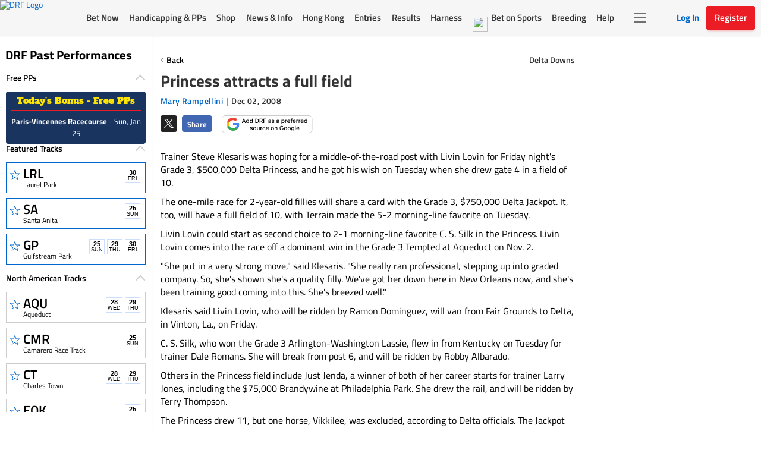

--- FILE ---
content_type: text/html; charset=utf-8
request_url: https://www.drf.com/news/princess-attracts-full-field
body_size: 8738
content:
<!doctype html><html lang="en"><head><meta http-equiv="Cache-Control" content="no-cache, no-store, must-revalidate"><meta http-equiv="Pragma" content="no-cache"><meta http-equiv="Expires" content="0"><meta charset="utf-8"><meta http-equiv="X-UA-Compatible" content="IE=edge"><meta http-equiv="Content-Security-Policy" content=" frame-src 'self' https://instaread.co https://*.instaread.co https://*.drf.com/ https://*.robertsstream.com/ https://*.googletagmanager.com/ https://*.brightcove.net/ https://*.xpressbetonline.com/ https://*.paypal.com/ https://*.basis.net/ https://*.youtube.com/ https://*.googlesyndication.com http://*.googletagservices.com/ https://*.googletagservices.com/ https://*.twitter.com/ https://*.google.com/recaptcha/ https://*.gstatic.com/recaptcha/ https://pixel.sitescout.com/ https://pixel.mathtag.com/ https://www.facebook.com/ http://pixel-a.basis.net/ https://googleads.g.doubleclick.net/ https://securepubads.g.doubleclick.net/ https://tr.snapchat.com/ https://*.ci360.sas.com/ https://*.taboola.com https://*.googleadservices.com/ https://*.adtrafficquality.google/ https://cdn.taboola-display.com/ https://embed.sendtonews.com/ http://imasdk.googleapis.com https://*.rubiconproject.com/ https://*.openx.net/ https://*.amazon-adsystem.com/ https://*.adsystem.amazon.com/ https://*.pubmatic.com/ https://*.casalemedia.com/ https://*.rlcdn.com/ https://*.bidswitch.net/ https://*.adsystem.amazon.de/ https://*.mediaforge.com/ https://*.tribalfusion.com/ https://*.indexww.com/ https://*.contextweb.com/ https://*.lijit.com/ https://*.adsystem.amazon.co.uk/ https://*.sovrn.com/ https://*.amazon.com/ https://*.amazon.co.uk/ https://*.amazon.de/ https://*.smartadserver.com/ https://*.adsystem.amazon.ca/ https://*.adsystem.amazon.fr/ https://*.sharethrough.com/ https://*.adnxs.com/ ; fenced-frame-src 'self' https://*.googlesyndication.com "><link rel="dns-prefetch" href="https://pixel.mathtag.com"><link rel="dns-prefetch" href="https://pagead2.googlesyndication.com"><link rel="dns-prefetch" href="https://pixel.sitescout.com"><link rel="dns-prefetch" href="https://heapanalytics.com"><link rel="dns-prefetch" href="https://www.google-analytics.com"><link rel="dns-prefetch" href="https://cdn.heapanalytics.com"><link rel="dns-prefetch" href="https://fonts.gstatic.com"><link rel="dns-prefetch" href="https://www.googletagservices.com"><link rel="dns-prefetch" href="https://connect.facebook.net"><link rel="dns-prefetch" href="https://googleads.g.doubleclick.net"><link rel="dns-prefetch" href="https://securepubads.g.doubleclick.net"><link rel="dns-prefetch" href="https://www.google.com"><link rel="dns-prefetch" href="https://www.googletagmanager.com"><link rel="dns-prefetch" href="https://*.basis.net"><link rel="preload" href="/fonts/TitilliumWeb-Regular.woff2" as="font" type="font/woff2" crossorigin><link rel="preload" href="https://static.drf.com/images/drf-logo.svg" as="image"><link rel="preload" href="https://static.drf.com/images/drf-logo-mobile.svg" as="image"><script defer="defer" src="https://securepubads.g.doubleclick.net/tag/js/gpt.js"></script><script>window.BETS_USER="NO",window.googletag=window.googletag||{cmd:[]}</script><script>function getCookie(o){var f=document.cookie,e=o+"=",n=f.indexOf("; "+e);if(-1==n){if(0!=(n=f.indexOf(e)))return null}else{n+=2;var t=document.cookie.indexOf(";",n);-1==t&&(t=f.length)}return decodeURI(f.substring(n+e.length,t))}var authCookie=getCookie("DRF_SSO_AUTH"),fonts=["/fonts/pae80011-webfont.woff2","/fonts/pae15001-webfont.woff2","/fonts/pae65070-webfont.woff2","/fonts/pae60071-webfont.woff2","/fonts/pae50070-webfont.woff2","/fonts/pae65092-webfont.woff2","/fonts/pae60092-webfont.woff2","/fonts/pae85092-webfont.woff2","/fonts/pae65091-webfont.woff2","/fonts/pae60080-webfont.woff2","/fonts/paddockNarrow-Regular.woff2","/fonts/pae12002-webfont.woff2","/fonts/pae70092-webfont.woff2","/fonts/pae65075-webfont.woff2","/fonts/pae70080-webfont.woff2"];authCookie&&window.location.href.includes("pp-details")&&fonts.map(function(o){var f=document.createElement("link");f.rel="preload",f.as="font",f.type="font/woff2",f.href=o,f.crossOrigin="anonymous",document.head.insertBefore(f,document.head.firstChild)})</script><meta http-equiv="X-UA-Compatible" content="IE=11"><meta name="viewport" content="width=device-width,initial-scale=1,maximum-scale=1,user-scalable=no"><title>Princess attracts a full field</title><meta name="description" content=""><meta property="fb:pages" content="$FB_PAGES"><meta property="og:title" content="Princess attracts a full field"><meta property="og:type" content="article"><meta property="og:image" content="https://static.drf.com/sstf/images/DRFShareLogo.jpg"><meta property="og:description" content=""><meta property="og:image:secure_url" content="https://static.drf.com/sstf/images/DRFShareLogo.jpg"><meta name="twitter:card" content="summary_large_image"><meta name="twitter:site" content="@DRFInsidePost"><meta name="twitter:title" content="Princess attracts a full field"><meta name="twitter:image" content="https://static.drf.com/sstf/images/drf-logo-twitter-card.png"><meta name="twitter:description" content=""><meta name="keywords" content="Horse racing past performances,horse past performances"><meta name="format-detection" content="telephone=no"><link rel="shortcut icon" type="image/png" href="/assets/venders/img/favicon-32x32.png"><link rel="canonical" href="https://www.drf.com/news/princess-attracts-full-field"><base href="/"><script>"function"!=typeof Object.assign&&Object.defineProperty(Object,"assign",{value:function(t,e){"use strict";if(null==t)throw new TypeError("Cannot convert undefined or null to object");for(var r=Object(t),n=1;n<arguments.length;n++){var o=arguments[n];if(null!=o)for(var i in o)Object.prototype.hasOwnProperty.call(o,i)&&(r[i]=o[i])}return r},writable:!0,configurable:!0}),String.prototype.includes||(String.prototype.includes=function(t,e){"use strict";if(t instanceof RegExp)throw TypeError("first argument must not be a RegExp");return void 0===e&&(e=0),-1!==this.indexOf(t,e)}),Array.prototype.includes||Object.defineProperty(Array.prototype,"includes",{value:function(t,e){if(null==this)throw new TypeError('"this" is null or not defined');var r=Object(this),n=r.length>>>0;if(0===n)return!1;var o=0|e,i=Math.max(o>=0?o:n-Math.abs(o),0);function a(t,e){return t===e||"number"==typeof t&&"number"==typeof e&&isNaN(t)&&isNaN(e)}for(;i<n;){if(a(r[i],t))return!0;i++}return!1}}),Element.prototype.matches||(Element.prototype.matches=Element.prototype.msMatchesSelector),Element.prototype.closest||(Element.prototype.closest=function(t){let e=this;for(;e;){if(e.matches(t))return e;e=e.parentElement}return null}),Math.trunc=Math.trunc||function(t){return isNaN(t)?NaN:t>0?Math.floor(t):Math.ceil(t)},String.prototype.repeat||(String.prototype.repeat=function(t){"use strict";if(null==this)throw new TypeError("can't convert "+this+" to object");var e=""+this;if((t=+t)!=t&&(t=0),t<0)throw new RangeError("repeat count must be non-negative");if(t==1/0)throw new RangeError("repeat count must be less than infinity");if(t=Math.floor(t),0==e.length||0==t)return"";if(e.length*t>=1<<28)throw new RangeError("repeat count must not overflow maximum string size");var r=e.length*t;for(t=Math.floor(Math.log(t)/Math.log(2));t;)e+=e,t--;return e+=e.substring(0,r-e.length)})</script><script>var gtmId="GTM-KXK7B3";!function(e,t,a,g,m){e[g]=e[g]||[],e[g].push({"gtm.start":(new Date).getTime(),event:"gtm.js"});var r=t.getElementsByTagName(a)[0],n=t.createElement(a);n.defer=!0,n.src="https://www.googletagmanager.com/gtm.js?id="+m,r.parentNode.insertBefore(n,r)}(window,document,"script","dataLayer",gtmId)</script><script type="application/ld+json">
    {
      "@context": "http://www.schema.org",
      "@type": "Organization",
      "name": "Daily Racing Form",
      "url": "https://www.drf.com",
      "sameAs": [
        "https://bets.drf.com",
        "https://www1.drf.com",
        "https://promos.drf.com",
        "https://video.drf.com",
        "https://shop.drf.com",
        "https://static.drf.com",
        "https://help.drf.com",
        "https://pro.drf.com",
        "https://tournaments.drf.com",
        "https://access.drf.com",
        "https://harness.drf.com",
        "https://registration.drf.com",
        "https://funding.drf.com"
      ],
      "logo": "https://static.drf.com/images/drf-logo.svg",
      "description": "132 years of horse racing news and handicapping analysis. Trusted from Kentucky to Hong Kong. Expert picks, live race video, and home to Beyer Speed Figures.",
      "address": {
        "@type": "PostalAddress",
        "streetAddress": "10 Grand Central, New York",
        "addressRegion": "NY",
        "postalCode": "10017",
        "addressCountry": "USA"
      },
      "email": "cservice2@drf.com"
    }
  </script><script type="application/ld+json">{"@context":"https://schema.org","@type":"NewsArticle","mainEntityOfPage":{"@type":"WebPage","@id":"https://www.drf.com/"},"headline":"Princess attracts a full field","image":"https://wcms.drf.com/","datePublished":"Dec 02, 2008 00:00:00","dateModified":"Sep 18, 2011 11:16:06","author":{"@type":"Person","name":"Mary Rampellini"},"publisher":{"@type":"Organization","name":"Daily Racing Form","logo":{"@type":"ImageObject","url":"https://static.drf.com/images/drf-logo-2x.png"}},"description":"Trainer Steve Klesaris was hoping for a middle-of-the-road post with Livin Lovin for Friday night's Grade 3, $500,000 Delta Princess, and he got his wish on Tuesday when she drew gate 4 in a field of 10.\nThe one-mile race for 2-year-old fillies will share a card with the Grade 3, $750,000 Delta Jackpot. It, too, will have a full field of 10, with Terrain made the 5-2 morning-line favorite on Tuesday.\nLivin Lovin could start as second choice to 2-1 morning-line favorite C. S. Silk in the Princess. Livin Lovin comes into the race off a dominant win in the Grade 3 Tempted at Aqueduct on Nov. 2.\n&quot;She put in a very strong move,&quot; said Klesaris. &quot;She really ran professional, stepping up into graded company. So, she's shown she's a quality filly. We've got her down here in New Orleans now, and she's been training good coming into this. She's breezed well.&quot;\nKlesaris said Livin Lovin, who will be ridden by Ramon Dominguez, will van from Fair Grounds to Delta, in Vinton, La., on Friday.\nC. S. Silk, who won the Grade 3 Arlington-Washington Lassie, flew in from Kentucky on Tuesday for trainer Dale Romans. She will break from post 6, and will be ridden by Robby Albarado.\nOthers in the Princess field include Just Jenda, a winner of both of her career starts for trainer Larry Jones, including the $75,000 Brandywine at Philadelphia Park. She drew the rail, and will be ridden by Terry Thompson.\nThe Princess drew 11, but one horse, Vikkilee, was excluded, according to Delta officials. The Jackpot drew 14, with Escalon, It Happened Again, Jazzandthemagician, and Danger to Society excluded. Delta, a six-furlong oval, has a maximum field size of 10.\nTerrain, who was fourth in the Breeders' Cup Juvenile, drew gate 2 for the 1 1/16-mile Jackpot. Others in the field include Trinity Magic, an undefeated New York-bred stakes winner who owns the field's best last-race Beyer, a 99, and Big Drama, who swept the Florida Stallion Stakes series at Calder. Trinity Magic drew gate 3 and will be ridden by Calvin Borel, while Big Drama is in the seven-hole with Eibar Coa.\nDelta has carded six stakes worth $1.5 million for Friday, making the program the richest of the meet. There is a $100,000-guaranteed all-stakes pick four on races 5-8, which includes the Jackpot and Princess.\nDelta is scheduled to start its card a little earlier than usual on Friday, with a special first post of 6 p.m. Central.","articleBody":"Trainer Steve Klesaris was hoping for a middle-of-the-road post with Livin Lovin for Friday night's Grade 3, $500,000 Delta Princess, and he got his wish on Tuesday when she drew gate 4 in a field of 10.\nThe one-mile race for 2-year-old fillies will share a card with the Grade 3, $750,000 Delta Jackpot. It, too, will have a full field of 10, with Terrain made the 5-2 morning-line favorite on Tuesday.\nLivin Lovin could start as second choice to 2-1 morning-line favorite C. S. Silk in the Princess. Livin Lovin comes into the race off a dominant win in the Grade 3 Tempted at Aqueduct on Nov. 2.\n&quot;She put in a very strong move,&quot; said Klesaris. &quot;She really ran professional, stepping up into graded company. So, she's shown she's a quality filly. We've got her down here in New Orleans now, and she's been training good coming into this. She's breezed well.&quot;\nKlesaris said Livin Lovin, who will be ridden by Ramon Dominguez, will van from Fair Grounds to Delta, in Vinton, La., on Friday.\nC. S. Silk, who won the Grade 3 Arlington-Washington Lassie, flew in from Kentucky on Tuesday for trainer Dale Romans. She will break from post 6, and will be ridden by Robby Albarado.\nOthers in the Princess field include Just Jenda, a winner of both of her career starts for trainer Larry Jones, including the $75,000 Brandywine at Philadelphia Park. She drew the rail, and will be ridden by Terry Thompson.\nThe Princess drew 11, but one horse, Vikkilee, was excluded, according to Delta officials. The Jackpot drew 14, with Escalon, It Happened Again, Jazzandthemagician, and Danger to Society excluded. Delta, a six-furlong oval, has a maximum field size of 10.\nTerrain, who was fourth in the Breeders' Cup Juvenile, drew gate 2 for the 1 1/16-mile Jackpot. Others in the field include Trinity Magic, an undefeated New York-bred stakes winner who owns the field's best last-race Beyer, a 99, and Big Drama, who swept the Florida Stallion Stakes series at Calder. Trinity Magic drew gate 3 and will be ridden by Calvin Borel, while Big Drama is in the seven-hole with Eibar Coa.\nDelta has carded six stakes worth $1.5 million for Friday, making the program the richest of the meet. There is a $100,000-guaranteed all-stakes pick four on races 5-8, which includes the Jackpot and Princess.\nDelta is scheduled to start its card a little earlier than usual on Friday, with a special first post of 6 p.m. Central.","isAccessibleForFree":true}</script><script>document,window.cnxps||(window.cnxps={},window.cnxps.cmd=[])</script></head><style>body{margin:0}.loaderContainer{width:150px}.newsStoriesTabAndAdWrapper .loaderContainer{margin-top:10px}.loaderAnimation{width:100%;height:10px;animation-name:example;animation-duration:1s;animation-iteration-count:infinite;opacity:.8}@keyframes example{0%{background-color:#d3d3d3}50%{background-color:#e5e5e5}100%{background-color:#d3d3d3}}.homepageLoader{max-width:1350px;margin:0 auto}.staticHeader,.staticLeftNav{background-color:#fff}.staticHeader{height:57px;display:flex;align-items:center;position:fixed;top:0;z-index:1}.staticSubHeader{height:91px;display:flex;align-items:center}.staticLeftNav{width:255px;position:fixed;top:60px;bottom:0;border:1px solid #f7f7f7}.staticBody{margin-left:255px;height:500px;padding:60px 15px 0}.staticTopBanner{height:210px;display:flex;flex-direction:column;border:1px solid #f7f7f7;padding:15px;margin-bottom:15px}.staticTopBanner .loaderAnimation{margin-bottom:15px}.staticRecentStoriesWrapper{height:473px;display:flex;padding-bottom:25px;border-bottom:.5px solid #ccc;justify-content:space-between;flex-wrap:wrap}.staticRaceOftheDay,.staticRecentStories{flex:1;border:1px solid #f7f7f7;padding:15px}.staticSrackCalenderList{padding:0}.staticTrackCalenderItem{list-style:none;margin-bottom:8px;height:52px;width:220px;margin-left:10px}.staticTrackCalenderItem .loaderAnimation{height:100%}.DRFLogo .drfNavDesktop{width:111px;height:60px;display:block}.DRFLogo .drfNavDesktop svg{vertical-align:middle;width:100%;height:100%}.drfNavMobile{display:none}.DRFLogo{margin:0}.staticWageringAndInfoTabs{display:flex;justify-content:space-between;margin:15px 10px;list-style:none;padding:0}.staticWageringAndInfoTabs li{flex:0 0 48%}.staticDrfNavMainNavigation{margin:0 35px!important;display:flex;justify-content:space-between;align-items:center;flex:1 0 auto;padding:0;list-style-type:none;max-width:916px}.staticDrfNavMainNavigation li{flex:1;margin:0 5px!important}.statiDrfNavRightSection{display:flex;align-items:center;margin-right:10px}.statiDrfNavRightSection .divider{position:relative;margin:0 28px 0 40px;height:33px}.statiDrfNavRightSection .divider:before{content:'';position:absolute;left:0;border:1px solid #ccc;height:100%}.staticDrfNavHeaderBtn.drfNavMobile{display:none}.staticDrfNavHeaderBtn.drfNavDesktop{display:flex;align-items:center;width:128px;height:40px;padding:0}.staticCalenderTitle{display:block;padding:0 10px;width:75%;margin-bottom:15px}.recentTitle{display:block;width:40%;margin-bottom:15px}.staticNewsStoriesTabAndAdWrapper{display:flex;margin-top:15px}.staticNewsStoriesTabAndContentWrapper{flex-basis:70%}.staticAdsWrapper{flex-basis:30%}.staticAdsWrapper,.staticNewsStoriesTabAndContentWrapper{border:1px solid #f7f7f7;padding:15px}.imageAndNewsInfo{margin-top:15px;display:flex}.imageAndNewsInfo .imageWrapper{width:110px;height:80px;background-color:#ededed}.newsInfo .recentTitle{margin-bottom:8px}@media only screen and (max-width:1199px){.staticLeftNav{display:none}.staticBody{margin-left:0}.staticHeader{justify-content:center}.staticHeader .DRFLogo{display:flex;align-items:center;justify-content:center}.DRFLogo .drfNavMobile{width:92px;height:50px;display:block}.DRFLogo .drfNavMobile svg{width:100%;height:100%}.DRFLogo .drfNavDesktop{display:none}.statiDrfNavRightSection,.staticDrfNavMainNavigation{display:none}.ppDetailsSkeleton.ppDetailsMainSkeleton .staticHeader{border-bottom:none}.ppDetailsMainSkeleton .DRFLogo{display:none}}@media only screen and (max-width:991px){.filterStaticTabWrap .filterStatic ul li .loaderAnimation{width:40px}}@media only screen and (max-width:767px){.staticNewsStoriesTabAndAdWrapper,.staticRecentStoriesWrapper{flex-direction:column}.staticNewsStoriesTabAndAdWrapper{flex-wrap:wrap}.staticRaceOftheDay{margin-bottom:15px}}.hide{display:none}.show{display:block}.ppDetailsSkeleton ul,.ppDetailsSkeleton ul li{margin:0;padding:0;list-style:none}.ppDetailsSkeleton{top:0;height:100vh;margin:0 auto;position:fixed;z-index:51;background:#fff;left:0;right:0}.ppDetailsSkeleton .staticHeader,.ppDetailsSkeleton .staticLeftNav{background-color:#fff}.ppDetailsSkeleton .staticHeader{height:60px;display:flex;align-items:center;border:1px solid #ccc;border-top:0;position:static}.ppDetailsSkeleton .staticHeader .staticCalenderI{width:28px;height:28px;margin:0 20px 0 19px}.ppDetailsSkeleton .staticDrfNavMainNavigation{margin:0 35px}.ppDetailsSkeleton .staticDrfNavMainNavigation li{margin:0 5px}.ppDetailsTopStatic{display:flex;flex-direction:row;padding:20px 10px}.ppDetailsTopStatic .wagerpadStatic{width:25%;float:left}.ppDetailsSkeleton .wagerpadStatic .wagerpadStaticTitle{display:flex;flex-direction:row;justify-content:space-around}.ppDetailsSkeleton .wagerpadStatic .wagerpadStaticTitle .title{width:100px;height:25px;display:inline-block}.ppDetailsSkeleton .wagerpadStatic .wagerpadStaticTitle .options{display:flex;justify-content:space-around}.ppDetailsSkeleton .wagerpadStatic .wagerpadStaticTitle .options div{width:50px;margin:0 2px}.wagerpadColumns{display:flex;flex-direction:row}.wagerpadColumns li.columnsItem{width:80px;border-right:2px solid #ccc;height:100px;display:flex;justify-content:center}.wagerpadColumns li.columnsItem>div{width:75%;margin:0 auto}.raceDetailsStatic{width:50%;text-align:center;display:flex;flex-direction:column;margin:0 auto;align-items:center}.raceDetailsStatic .raceDetailsTitle{width:55%;height:45px}.raceDetailsStatic .raceDetailsTitle .loaderAnimation{height:25px}.raceDetailsStatic .raceDetailsDesc{width:80%}.raceDetailsStatic .raceDetailsDesc .loaderAnimation{width:100%;height:10px;margin-bottom:10px}.raceDiagramStatic{width:25%;display:flex;justify-content:center;align-items:center}.raceDiagramStatic .raceDiagram{width:55%}.raceDiagramStatic .raceDiagram .loaderAnimation{height:90px}.raceNavStatic ul{width:100%;display:flex;flex-direction:row;border-top:1px solid #ccc;border-bottom:1px solid #ccc;height:58px;justify-content:space-around;align-items:center}.raceNavStatic ul li .loaderAnimation{width:105px;height:35px}.filterStaticTabWrap{position:relative;margin-bottom:12px;padding-top:12px;border-top:1px solid #ccc}.filterStatic{position:absolute;top:5px;right:0}.filterStatic ul{display:flex}.filterStatic ul li{margin:10px 5px}.filterStatic ul li .loaderAnimation{width:86px;height:25px}.ppStaticTabs{display:flex;justify-content:center;margin-top:-25px}.ppStaticTrackHeader{margin:30px auto 20px auto;width:200px}.ppStaticTrackHeader .loaderAnimation:first-child{height:25px;margin-bottom:10px}.ppStaticTrackHeader .loaderAnimation:last-child{height:10px;width:70px;width:100%}.ppStaticTabs.ppStaticTabsBottom,.ppStaticTabs.ppStaticTabsTop{margin-top:0}.ppStaticTabs.ppStaticTabsBottom{justify-content:left}.ppStaticTabs ul{display:flex;flex-direction:row}.ppStaticTabs ul li{margin:0 2px}.ppStaticTabs ul li .loaderAnimation{width:175px;height:35px}.ppdetailsStatic{padding-top:25px}.ppdetailsStatic .ppStaticTabs{justify-content:left;margin:0}.ppDetailsInnerStatic{border:1px solid #ccc;padding:10px}.ppDetailsStaticTop ul{display:flex}.ppDetailsStaticTop .raceNoteStatic{width:75%}.ppDetailsStaticTop .raceNoteStatic .loaderAnimation{width:96%;height:35px}.positionTab{width:20%;display:flex;flex-direction:row;align-items:center}.ppDetailsStaticTop .positionTab .loaderAnimation{width:90%;margin:0 5px;height:30px}.ppDetailsStaticTop .helpStatic{width:5%;display:flex;justify-content:center;align-items:center}.ppDetailsStaticTop .helpStatic .loaderAnimation{width:50%;height:30px}.ppLinesTopStatic{margin:15px 10px}.ppLinesTopStatic ul{display:flex;flex-direction:row}.ppLinesTopStatic .ppLinesBlock{width:25%;margin:0 5px}.ppLinesTopStatic .ppLinesTop1 .loaderAnimation,.ppLinesTopStatic .ppLinesTop2 .loaderAnimation{margin:8px 0;height:7px}.ppLinesTopStatic .ppLinesTop1 .loaderAnimation:first-child,.ppLinesTopStatic .ppLinesTop2 .loaderAnimation:first-child{margin-top:0}.ppLinesTopStatic .ppLinesTop4{display:flex}.ppLinesTopStatic .ppLinesTop3 .loaderAnimation{height:75px}.ppLinesTopStatic .ppLinesTop4 .loaderAnimation{height:75px}.ppLinesTopStatic .ppLinesTop4 .loaderAnimation:first-child{width:70%;margin-right:10px}.ppLinesTopStatic .ppLinesTop4 .loaderAnimation:last-child{width:30%}.ppLinesStatic ul{display:flex;flex-direction:column}.ppLinesStatic ul li{width:100%;display:flex;flex-direction:row;margin-bottom:5px}.ppLinesStatic ul li .loaderAnimation:first-child{width:70%;height:10px;margin-right:10px}.ppLinesStatic ul li .loaderAnimation:last-child{width:30%;height:10px}@media only screen and (min-width:1024px) and (max-width:1348px){.ppDetailsSkeleton{width:100%}}@media only screen and (min-width:1349px){.ppDetailsSkeleton{width:1350px}}</style><body><noscript><iframe src="https://www.googletagmanager.com/ns.html?id=GTM-KXK7B3" height="0" width="0" style="display:none;visibility:hidden" title="google tag manager"></iframe></noscript><div id="root"><div class="homepageLoader hide" id="homepageSkeleton"><div class="staticHeader"><div class="DRFLogo"><a href="/" class="drfNavDesktop"><svg xmlns="http://www.w3.org/2000/svg" id="Group_357" data-name="Group 357" viewBox="0 0 110.088 60"><defs><style>.cls-2{fill:#fff}</style></defs><path id="Rectangle_2465" d="M0 0h110.089v60H0z" data-name="Rectangle 2465" fill="#ed1c24"/><g id="Group_354" data-name="Group 354" transform="translate(9.264 12.767)"><path id="Path_1292" d="M320.911 105.489c2.564 5.53-1.191 11.174-5.425 14.767a40.8 40.8 0 0 1-8.339 5.326c2.616.956 3.807 2.829 5.723 4.625a1.679 1.679 0 0 0 1.606.471 1.463 1.463 0 0 0 .829-1.848l-.531-1.159.829-.42a5.18 5.18 0 0 1 1.373 5.912 4.979 4.979 0 0 1-4.4 2c-5.244-.573-5.775-4.51-8.041-7.619-.363-.739-1.67-.739-1.424-1.695 6.319-3.211 11.265-9.391 12.094-16.08.117-2.536-.479-5.007-2.8-6.384a7.226 7.226 0 0 0-4.7-.688c-.894 2.841-1.424 5.848-2.266 8.753l-4.908 19.826a2.92 2.92 0 0 0 .479 2.536c.363.471 1.075.268 1.606.522.181.943-.893.79-1.606.79-3.457-.1-6.617.1-9.944 0-.414-1.007.893-.739 1.489-1.058 1.722-1.058 1.554-3.007 2.149-4.536 2.2-8.957 4.649-17.876 6.85-26.834-.065-.42-.479-.688-.893-.841l-1.308-.153c0-.319-.065-1.007.6-.892 6.5.319 14.179-1.109 19.358 2.79z" class="cls-2" data-name="Path 1292" transform="translate(-262.57 -100.724)"/><path id="Path_1293" d="M520.715 100.417c.531.051 1.126-.1 1.554.153-.479 2.319-1.256 4.8-1.852 7.174a1.535 1.535 0 0 1-1.191.051 4.547 4.547 0 0 0-2.978-4.689 39.751 39.751 0 0 0-10.372-.688l-.233.42-2.564 9.492.116.153c3.807-.051 9.53 1.109 11.317-2.536a1.909 1.909 0 0 1 1.127.217 57.852 57.852 0 0 0-2.266 7.913h-.958a3.1 3.1 0 0 0-1.722-3.007c-2.383-.841-5.477-.37-8.106-.42a8.822 8.822 0 0 0-1.126 3.211c-1.01 4.268-2.383 8.486-3.341 12.7a4.368 4.368 0 0 0 .065 2.166c.3.739 1.424.637 2.149.841.414.943-.777.943-1.606.892l-11.084.051c-.531-1.109.958-.79 1.554-1.109 2.318-1.58 2.266-4.638 3.211-7.072l5.425-18.768c.6-1.478.829-3.16 1.373-4.74.065-.688.181-1.58-.829-1.631a5.461 5.461 0 0 0-.893-.153c-.117-.42.181-.637.3-.841z" class="cls-2" data-name="Path 1293" transform="translate(-433.667 -100.2)"/><path id="Path_1294" d="M79.939 102.584l-.117 1.478c.609.242 1.58-.242 2.188.37.971 1.478-.117 3.211-.246 4.8-1.942 6.906-3.393 14.054-5.218 21.075-.971 1.975-1.7 4.192-4.247 4.192a1.75 1.75 0 0 0-.725 1.848c9.957 0 22.09 1.363 28.163-6.282 4.247-4.689 6.681-12.079 4.247-18.858-3.897-8.992-15.071-9.247-24.045-8.623zM95.1 126.5a13.131 13.131 0 0 1-11.861 6.562l-.725-.777c2.188-8.753 3.885-17.38 6.189-25.891.725-.612 4.325-.191 5.7.484l1.424 1.618c3.522 5.059 1.813 12.946-.727 18.004z" class="cls-2" data-name="Path 1294" transform="translate(-71.541 -102.1)"/></g></svg> </a><a href="/" class="drfNavMobile"><svg xmlns="http://www.w3.org/2000/svg" id="Group_357" data-name="Group 357" viewBox="0 0 110.088 60"><defs><style>.cls-2{fill:#fff}</style></defs><path id="Rectangle_2465" d="M0 0h110.089v60H0z" data-name="Rectangle 2465" fill="#ed1c24"/><g id="Group_354" data-name="Group 354" transform="translate(9.264 12.767)"><path id="Path_1292" d="M320.911 105.489c2.564 5.53-1.191 11.174-5.425 14.767a40.8 40.8 0 0 1-8.339 5.326c2.616.956 3.807 2.829 5.723 4.625a1.679 1.679 0 0 0 1.606.471 1.463 1.463 0 0 0 .829-1.848l-.531-1.159.829-.42a5.18 5.18 0 0 1 1.373 5.912 4.979 4.979 0 0 1-4.4 2c-5.244-.573-5.775-4.51-8.041-7.619-.363-.739-1.67-.739-1.424-1.695 6.319-3.211 11.265-9.391 12.094-16.08.117-2.536-.479-5.007-2.8-6.384a7.226 7.226 0 0 0-4.7-.688c-.894 2.841-1.424 5.848-2.266 8.753l-4.908 19.826a2.92 2.92 0 0 0 .479 2.536c.363.471 1.075.268 1.606.522.181.943-.893.79-1.606.79-3.457-.1-6.617.1-9.944 0-.414-1.007.893-.739 1.489-1.058 1.722-1.058 1.554-3.007 2.149-4.536 2.2-8.957 4.649-17.876 6.85-26.834-.065-.42-.479-.688-.893-.841l-1.308-.153c0-.319-.065-1.007.6-.892 6.5.319 14.179-1.109 19.358 2.79z" class="cls-2" data-name="Path 1292" transform="translate(-262.57 -100.724)"/><path id="Path_1293" d="M520.715 100.417c.531.051 1.126-.1 1.554.153-.479 2.319-1.256 4.8-1.852 7.174a1.535 1.535 0 0 1-1.191.051 4.547 4.547 0 0 0-2.978-4.689 39.751 39.751 0 0 0-10.372-.688l-.233.42-2.564 9.492.116.153c3.807-.051 9.53 1.109 11.317-2.536a1.909 1.909 0 0 1 1.127.217 57.852 57.852 0 0 0-2.266 7.913h-.958a3.1 3.1 0 0 0-1.722-3.007c-2.383-.841-5.477-.37-8.106-.42a8.822 8.822 0 0 0-1.126 3.211c-1.01 4.268-2.383 8.486-3.341 12.7a4.368 4.368 0 0 0 .065 2.166c.3.739 1.424.637 2.149.841.414.943-.777.943-1.606.892l-11.084.051c-.531-1.109.958-.79 1.554-1.109 2.318-1.58 2.266-4.638 3.211-7.072l5.425-18.768c.6-1.478.829-3.16 1.373-4.74.065-.688.181-1.58-.829-1.631a5.461 5.461 0 0 0-.893-.153c-.117-.42.181-.637.3-.841z" class="cls-2" data-name="Path 1293" transform="translate(-433.667 -100.2)"/><path id="Path_1294" d="M79.939 102.584l-.117 1.478c.609.242 1.58-.242 2.188.37.971 1.478-.117 3.211-.246 4.8-1.942 6.906-3.393 14.054-5.218 21.075-.971 1.975-1.7 4.192-4.247 4.192a1.75 1.75 0 0 0-.725 1.848c9.957 0 22.09 1.363 28.163-6.282 4.247-4.689 6.681-12.079 4.247-18.858-3.897-8.992-15.071-9.247-24.045-8.623zM95.1 126.5a13.131 13.131 0 0 1-11.861 6.562l-.725-.777c2.188-8.753 3.885-17.38 6.189-25.891.725-.612 4.325-.191 5.7.484l1.424 1.618c3.522 5.059 1.813 12.946-.727 18.004z" class="cls-2" data-name="Path 1294" transform="translate(-71.541 -102.1)"/></g></svg></a></div><ul class="staticDrfNavMainNavigation"><li><div class="loaderAnimation"></div></li><li><div class="loaderAnimation"></div></li><li><div class="loaderAnimation"></div></li><li><div class="loaderAnimation"></div></li><li><div class="loaderAnimation"></div></li><li><div class="loaderAnimation"></div></li><li><div class="loaderAnimation"></div></li><li><div class="loaderAnimation"></div></li></ul><div class="statiDrfNavRightSection"><span class="divider"></span><div class="staticDrfNavRightCnt"><a href="javascript: void(0);" class="btn staticDrfNavHeaderBtn drfNavMobile"><div class="loaderAnimation"></div></a><a href="javascript: void(0);" class="btn staticDrfNavHeaderBtn drfNavDesktop"><div class="loaderAnimation"></div></a></div></div></div><div class="staticLeftNav"><ul class="staticWageringAndInfoTabs"><li><div class="loaderAnimation"></div></li><li><div class="loaderAnimation"></div></li></ul><div><span class="staticCalenderTitle"><div class="loaderAnimation"></div></span><ul class="staticSrackCalenderList"><li class="staticTrackCalenderItem"><div class="loaderAnimation"></div></li><li class="staticTrackCalenderItem"><div class="loaderAnimation"></div></li><li class="staticTrackCalenderItem"><div class="loaderAnimation"></div></li><li class="staticTrackCalenderItem"><div class="loaderAnimation"></div></li><li class="staticTrackCalenderItem"><div class="loaderAnimation"></div></li></ul></div></div><div class="staticBody"><div class="staticRecentStoriesWrapper"><div class="staticRaceOftheDay"><span class="recentTitle"><div class="loaderAnimation"></div></span><div class=""><div class="loaderAnimation"></div></div></div><div class="staticRecentStories"><span class="recentTitle"><div class="loaderAnimation"></div></span><div class=""><div class="loaderAnimation"></div></div><div class="imageAndNewsInfo"><div class="imageWrapper"><div class="customImage"></div></div><div class="newsInfo"><span class="recentTitle"><div class="loaderAnimation"></div></span><div class="newsContent"><div class="loaderAnimation"></div></div></div></div><div class="imageAndNewsInfo"><div class="imageWrapper"><div class="customImage"></div></div><div class="newsInfo"><span class="recentTitle"><div class="loaderAnimation"></div></span><div class="newsContent"><div class="loaderAnimation"></div></div></div></div><div class="imageAndNewsInfo"><div class="imageWrapper"><div class="customImage"></div></div><div class="newsInfo"><span class="recentTitle"><div class="loaderAnimation"></div></span><div class="newsContent"><div class="loaderAnimation"></div></div></div></div></div></div><div class="staticNewsStoriesTabAndAdWrapper"><div class="staticNewsStoriesTabAndContentWrapper"><span class="recentTitle"><div class="loaderAnimation"></div></span><div class=""><div class="loaderAnimation"></div></div></div><div class="staticAdsWrapper"><span class="recentTitle"><div class="loaderAnimation"></div></span><div class=""><div class="loaderAnimation"></div></div></div></div></div></div></div><script>var homepageSkeletonEl=document.getElementById("homepageSkeleton");!homepageSkeletonEl||window.location.href.indexOf("/pp-details/")>-1||window.location.href.indexOf("/betting-strategies/")>-1||(homepageSkeletonEl.classList.remove("hide"),homepageSkeletonEl.classList.add("show"))</script><script>window.addEventListener("load",function(){window.ga&&window.ga("send","pageview",window.location.href)})</script><script defer="defer" src="scripts/vendors-cdd60c62-23176c177588b7f05084.js"></script><script defer="defer" src="scripts/vendors-d2eb5610-488b11a8b95e2afe77ff.js"></script><script defer="defer" src="scripts/vendors-58d87fc1-316615415a7e536aa80e.js"></script><script defer="defer" src="scripts/vendors-348ca24e-ecf82acd297e651cb27a.js"></script><script defer="defer" src="scripts/vendors-57401630-107919dba63e156cd5ae.js"></script><script defer="defer" src="scripts/vendors-bc1258b1-fc6b3941acac58f4e26f.js"></script><script defer="defer" src="scripts/vendors-155f95b0-5fd14d83064e2c35ed2d.js"></script><script defer="defer" src="scripts/vendors-c311f6e7-3ccc3d91e21b1b7c9204.js"></script><script defer="defer" src="scripts/vendors-d08ee118-5b08aaaf6f938d98a6ee.js"></script><script defer="defer" src="scripts/vendors-f6316328-5f30f6119075d4725d21.js"></script><script defer="defer" src="scripts/vendors-1fa3974d-c8220f9a092871ca35f1.js"></script><script defer="defer" src="scripts/vendors-9c952598-75dc67df67105a39cd65.js"></script><script defer="defer" src="scripts/vendors-2476940b-614a7428fcb6a29ab351.js"></script><script defer="defer" src="scripts/vendors-2b4841d6-e3d46a95dd32ba69735b.js"></script><script defer="defer" src="scripts/vendors-cb2d071c-973f77e760271c8c266c.js"></script><script defer="defer" src="scripts/vendors-277a36c8-afa18f16c8eb7c170490.js"></script><script defer="defer" src="scripts/vendors-3113a0cb-0386a7d9f6f0b7b97afe.js"></script><script defer="defer" src="scripts/vendors-fcf017cf-0e9d29c332423161ba57.js"></script><script defer="defer" src="scripts/vendors-d96105ec-840dc70e89664e2944b0.js"></script><script defer="defer" src="scripts/vendors-f80d2ba7-4b21a6d601db9d37cb45.js"></script><script defer="defer" src="scripts/vendors-adcb47af-fe1a8f8aaaa861a6421b.js"></script><script defer="defer" src="scripts/vendors-e5bca7e4-e979c0e808376bf4bfe2.js"></script><script defer="defer" src="scripts/vendors-27545368-fcc29312977593fad274.js"></script><script defer="defer" src="scripts/index-f4aeb415acda87406008.js"></script></body></html>

--- FILE ---
content_type: text/html; charset=utf-8
request_url: https://www.google.com/recaptcha/enterprise/anchor?ar=1&k=6LfEY0spAAAAADUWusoM5T43w0rH2timrbYw_El7&co=aHR0cHM6Ly93d3cuZHJmLmNvbTo0NDM.&hl=en&v=PoyoqOPhxBO7pBk68S4YbpHZ&size=invisible&anchor-ms=20000&execute-ms=30000&cb=pl35emxf7c46
body_size: 48729
content:
<!DOCTYPE HTML><html dir="ltr" lang="en"><head><meta http-equiv="Content-Type" content="text/html; charset=UTF-8">
<meta http-equiv="X-UA-Compatible" content="IE=edge">
<title>reCAPTCHA</title>
<style type="text/css">
/* cyrillic-ext */
@font-face {
  font-family: 'Roboto';
  font-style: normal;
  font-weight: 400;
  font-stretch: 100%;
  src: url(//fonts.gstatic.com/s/roboto/v48/KFO7CnqEu92Fr1ME7kSn66aGLdTylUAMa3GUBHMdazTgWw.woff2) format('woff2');
  unicode-range: U+0460-052F, U+1C80-1C8A, U+20B4, U+2DE0-2DFF, U+A640-A69F, U+FE2E-FE2F;
}
/* cyrillic */
@font-face {
  font-family: 'Roboto';
  font-style: normal;
  font-weight: 400;
  font-stretch: 100%;
  src: url(//fonts.gstatic.com/s/roboto/v48/KFO7CnqEu92Fr1ME7kSn66aGLdTylUAMa3iUBHMdazTgWw.woff2) format('woff2');
  unicode-range: U+0301, U+0400-045F, U+0490-0491, U+04B0-04B1, U+2116;
}
/* greek-ext */
@font-face {
  font-family: 'Roboto';
  font-style: normal;
  font-weight: 400;
  font-stretch: 100%;
  src: url(//fonts.gstatic.com/s/roboto/v48/KFO7CnqEu92Fr1ME7kSn66aGLdTylUAMa3CUBHMdazTgWw.woff2) format('woff2');
  unicode-range: U+1F00-1FFF;
}
/* greek */
@font-face {
  font-family: 'Roboto';
  font-style: normal;
  font-weight: 400;
  font-stretch: 100%;
  src: url(//fonts.gstatic.com/s/roboto/v48/KFO7CnqEu92Fr1ME7kSn66aGLdTylUAMa3-UBHMdazTgWw.woff2) format('woff2');
  unicode-range: U+0370-0377, U+037A-037F, U+0384-038A, U+038C, U+038E-03A1, U+03A3-03FF;
}
/* math */
@font-face {
  font-family: 'Roboto';
  font-style: normal;
  font-weight: 400;
  font-stretch: 100%;
  src: url(//fonts.gstatic.com/s/roboto/v48/KFO7CnqEu92Fr1ME7kSn66aGLdTylUAMawCUBHMdazTgWw.woff2) format('woff2');
  unicode-range: U+0302-0303, U+0305, U+0307-0308, U+0310, U+0312, U+0315, U+031A, U+0326-0327, U+032C, U+032F-0330, U+0332-0333, U+0338, U+033A, U+0346, U+034D, U+0391-03A1, U+03A3-03A9, U+03B1-03C9, U+03D1, U+03D5-03D6, U+03F0-03F1, U+03F4-03F5, U+2016-2017, U+2034-2038, U+203C, U+2040, U+2043, U+2047, U+2050, U+2057, U+205F, U+2070-2071, U+2074-208E, U+2090-209C, U+20D0-20DC, U+20E1, U+20E5-20EF, U+2100-2112, U+2114-2115, U+2117-2121, U+2123-214F, U+2190, U+2192, U+2194-21AE, U+21B0-21E5, U+21F1-21F2, U+21F4-2211, U+2213-2214, U+2216-22FF, U+2308-230B, U+2310, U+2319, U+231C-2321, U+2336-237A, U+237C, U+2395, U+239B-23B7, U+23D0, U+23DC-23E1, U+2474-2475, U+25AF, U+25B3, U+25B7, U+25BD, U+25C1, U+25CA, U+25CC, U+25FB, U+266D-266F, U+27C0-27FF, U+2900-2AFF, U+2B0E-2B11, U+2B30-2B4C, U+2BFE, U+3030, U+FF5B, U+FF5D, U+1D400-1D7FF, U+1EE00-1EEFF;
}
/* symbols */
@font-face {
  font-family: 'Roboto';
  font-style: normal;
  font-weight: 400;
  font-stretch: 100%;
  src: url(//fonts.gstatic.com/s/roboto/v48/KFO7CnqEu92Fr1ME7kSn66aGLdTylUAMaxKUBHMdazTgWw.woff2) format('woff2');
  unicode-range: U+0001-000C, U+000E-001F, U+007F-009F, U+20DD-20E0, U+20E2-20E4, U+2150-218F, U+2190, U+2192, U+2194-2199, U+21AF, U+21E6-21F0, U+21F3, U+2218-2219, U+2299, U+22C4-22C6, U+2300-243F, U+2440-244A, U+2460-24FF, U+25A0-27BF, U+2800-28FF, U+2921-2922, U+2981, U+29BF, U+29EB, U+2B00-2BFF, U+4DC0-4DFF, U+FFF9-FFFB, U+10140-1018E, U+10190-1019C, U+101A0, U+101D0-101FD, U+102E0-102FB, U+10E60-10E7E, U+1D2C0-1D2D3, U+1D2E0-1D37F, U+1F000-1F0FF, U+1F100-1F1AD, U+1F1E6-1F1FF, U+1F30D-1F30F, U+1F315, U+1F31C, U+1F31E, U+1F320-1F32C, U+1F336, U+1F378, U+1F37D, U+1F382, U+1F393-1F39F, U+1F3A7-1F3A8, U+1F3AC-1F3AF, U+1F3C2, U+1F3C4-1F3C6, U+1F3CA-1F3CE, U+1F3D4-1F3E0, U+1F3ED, U+1F3F1-1F3F3, U+1F3F5-1F3F7, U+1F408, U+1F415, U+1F41F, U+1F426, U+1F43F, U+1F441-1F442, U+1F444, U+1F446-1F449, U+1F44C-1F44E, U+1F453, U+1F46A, U+1F47D, U+1F4A3, U+1F4B0, U+1F4B3, U+1F4B9, U+1F4BB, U+1F4BF, U+1F4C8-1F4CB, U+1F4D6, U+1F4DA, U+1F4DF, U+1F4E3-1F4E6, U+1F4EA-1F4ED, U+1F4F7, U+1F4F9-1F4FB, U+1F4FD-1F4FE, U+1F503, U+1F507-1F50B, U+1F50D, U+1F512-1F513, U+1F53E-1F54A, U+1F54F-1F5FA, U+1F610, U+1F650-1F67F, U+1F687, U+1F68D, U+1F691, U+1F694, U+1F698, U+1F6AD, U+1F6B2, U+1F6B9-1F6BA, U+1F6BC, U+1F6C6-1F6CF, U+1F6D3-1F6D7, U+1F6E0-1F6EA, U+1F6F0-1F6F3, U+1F6F7-1F6FC, U+1F700-1F7FF, U+1F800-1F80B, U+1F810-1F847, U+1F850-1F859, U+1F860-1F887, U+1F890-1F8AD, U+1F8B0-1F8BB, U+1F8C0-1F8C1, U+1F900-1F90B, U+1F93B, U+1F946, U+1F984, U+1F996, U+1F9E9, U+1FA00-1FA6F, U+1FA70-1FA7C, U+1FA80-1FA89, U+1FA8F-1FAC6, U+1FACE-1FADC, U+1FADF-1FAE9, U+1FAF0-1FAF8, U+1FB00-1FBFF;
}
/* vietnamese */
@font-face {
  font-family: 'Roboto';
  font-style: normal;
  font-weight: 400;
  font-stretch: 100%;
  src: url(//fonts.gstatic.com/s/roboto/v48/KFO7CnqEu92Fr1ME7kSn66aGLdTylUAMa3OUBHMdazTgWw.woff2) format('woff2');
  unicode-range: U+0102-0103, U+0110-0111, U+0128-0129, U+0168-0169, U+01A0-01A1, U+01AF-01B0, U+0300-0301, U+0303-0304, U+0308-0309, U+0323, U+0329, U+1EA0-1EF9, U+20AB;
}
/* latin-ext */
@font-face {
  font-family: 'Roboto';
  font-style: normal;
  font-weight: 400;
  font-stretch: 100%;
  src: url(//fonts.gstatic.com/s/roboto/v48/KFO7CnqEu92Fr1ME7kSn66aGLdTylUAMa3KUBHMdazTgWw.woff2) format('woff2');
  unicode-range: U+0100-02BA, U+02BD-02C5, U+02C7-02CC, U+02CE-02D7, U+02DD-02FF, U+0304, U+0308, U+0329, U+1D00-1DBF, U+1E00-1E9F, U+1EF2-1EFF, U+2020, U+20A0-20AB, U+20AD-20C0, U+2113, U+2C60-2C7F, U+A720-A7FF;
}
/* latin */
@font-face {
  font-family: 'Roboto';
  font-style: normal;
  font-weight: 400;
  font-stretch: 100%;
  src: url(//fonts.gstatic.com/s/roboto/v48/KFO7CnqEu92Fr1ME7kSn66aGLdTylUAMa3yUBHMdazQ.woff2) format('woff2');
  unicode-range: U+0000-00FF, U+0131, U+0152-0153, U+02BB-02BC, U+02C6, U+02DA, U+02DC, U+0304, U+0308, U+0329, U+2000-206F, U+20AC, U+2122, U+2191, U+2193, U+2212, U+2215, U+FEFF, U+FFFD;
}
/* cyrillic-ext */
@font-face {
  font-family: 'Roboto';
  font-style: normal;
  font-weight: 500;
  font-stretch: 100%;
  src: url(//fonts.gstatic.com/s/roboto/v48/KFO7CnqEu92Fr1ME7kSn66aGLdTylUAMa3GUBHMdazTgWw.woff2) format('woff2');
  unicode-range: U+0460-052F, U+1C80-1C8A, U+20B4, U+2DE0-2DFF, U+A640-A69F, U+FE2E-FE2F;
}
/* cyrillic */
@font-face {
  font-family: 'Roboto';
  font-style: normal;
  font-weight: 500;
  font-stretch: 100%;
  src: url(//fonts.gstatic.com/s/roboto/v48/KFO7CnqEu92Fr1ME7kSn66aGLdTylUAMa3iUBHMdazTgWw.woff2) format('woff2');
  unicode-range: U+0301, U+0400-045F, U+0490-0491, U+04B0-04B1, U+2116;
}
/* greek-ext */
@font-face {
  font-family: 'Roboto';
  font-style: normal;
  font-weight: 500;
  font-stretch: 100%;
  src: url(//fonts.gstatic.com/s/roboto/v48/KFO7CnqEu92Fr1ME7kSn66aGLdTylUAMa3CUBHMdazTgWw.woff2) format('woff2');
  unicode-range: U+1F00-1FFF;
}
/* greek */
@font-face {
  font-family: 'Roboto';
  font-style: normal;
  font-weight: 500;
  font-stretch: 100%;
  src: url(//fonts.gstatic.com/s/roboto/v48/KFO7CnqEu92Fr1ME7kSn66aGLdTylUAMa3-UBHMdazTgWw.woff2) format('woff2');
  unicode-range: U+0370-0377, U+037A-037F, U+0384-038A, U+038C, U+038E-03A1, U+03A3-03FF;
}
/* math */
@font-face {
  font-family: 'Roboto';
  font-style: normal;
  font-weight: 500;
  font-stretch: 100%;
  src: url(//fonts.gstatic.com/s/roboto/v48/KFO7CnqEu92Fr1ME7kSn66aGLdTylUAMawCUBHMdazTgWw.woff2) format('woff2');
  unicode-range: U+0302-0303, U+0305, U+0307-0308, U+0310, U+0312, U+0315, U+031A, U+0326-0327, U+032C, U+032F-0330, U+0332-0333, U+0338, U+033A, U+0346, U+034D, U+0391-03A1, U+03A3-03A9, U+03B1-03C9, U+03D1, U+03D5-03D6, U+03F0-03F1, U+03F4-03F5, U+2016-2017, U+2034-2038, U+203C, U+2040, U+2043, U+2047, U+2050, U+2057, U+205F, U+2070-2071, U+2074-208E, U+2090-209C, U+20D0-20DC, U+20E1, U+20E5-20EF, U+2100-2112, U+2114-2115, U+2117-2121, U+2123-214F, U+2190, U+2192, U+2194-21AE, U+21B0-21E5, U+21F1-21F2, U+21F4-2211, U+2213-2214, U+2216-22FF, U+2308-230B, U+2310, U+2319, U+231C-2321, U+2336-237A, U+237C, U+2395, U+239B-23B7, U+23D0, U+23DC-23E1, U+2474-2475, U+25AF, U+25B3, U+25B7, U+25BD, U+25C1, U+25CA, U+25CC, U+25FB, U+266D-266F, U+27C0-27FF, U+2900-2AFF, U+2B0E-2B11, U+2B30-2B4C, U+2BFE, U+3030, U+FF5B, U+FF5D, U+1D400-1D7FF, U+1EE00-1EEFF;
}
/* symbols */
@font-face {
  font-family: 'Roboto';
  font-style: normal;
  font-weight: 500;
  font-stretch: 100%;
  src: url(//fonts.gstatic.com/s/roboto/v48/KFO7CnqEu92Fr1ME7kSn66aGLdTylUAMaxKUBHMdazTgWw.woff2) format('woff2');
  unicode-range: U+0001-000C, U+000E-001F, U+007F-009F, U+20DD-20E0, U+20E2-20E4, U+2150-218F, U+2190, U+2192, U+2194-2199, U+21AF, U+21E6-21F0, U+21F3, U+2218-2219, U+2299, U+22C4-22C6, U+2300-243F, U+2440-244A, U+2460-24FF, U+25A0-27BF, U+2800-28FF, U+2921-2922, U+2981, U+29BF, U+29EB, U+2B00-2BFF, U+4DC0-4DFF, U+FFF9-FFFB, U+10140-1018E, U+10190-1019C, U+101A0, U+101D0-101FD, U+102E0-102FB, U+10E60-10E7E, U+1D2C0-1D2D3, U+1D2E0-1D37F, U+1F000-1F0FF, U+1F100-1F1AD, U+1F1E6-1F1FF, U+1F30D-1F30F, U+1F315, U+1F31C, U+1F31E, U+1F320-1F32C, U+1F336, U+1F378, U+1F37D, U+1F382, U+1F393-1F39F, U+1F3A7-1F3A8, U+1F3AC-1F3AF, U+1F3C2, U+1F3C4-1F3C6, U+1F3CA-1F3CE, U+1F3D4-1F3E0, U+1F3ED, U+1F3F1-1F3F3, U+1F3F5-1F3F7, U+1F408, U+1F415, U+1F41F, U+1F426, U+1F43F, U+1F441-1F442, U+1F444, U+1F446-1F449, U+1F44C-1F44E, U+1F453, U+1F46A, U+1F47D, U+1F4A3, U+1F4B0, U+1F4B3, U+1F4B9, U+1F4BB, U+1F4BF, U+1F4C8-1F4CB, U+1F4D6, U+1F4DA, U+1F4DF, U+1F4E3-1F4E6, U+1F4EA-1F4ED, U+1F4F7, U+1F4F9-1F4FB, U+1F4FD-1F4FE, U+1F503, U+1F507-1F50B, U+1F50D, U+1F512-1F513, U+1F53E-1F54A, U+1F54F-1F5FA, U+1F610, U+1F650-1F67F, U+1F687, U+1F68D, U+1F691, U+1F694, U+1F698, U+1F6AD, U+1F6B2, U+1F6B9-1F6BA, U+1F6BC, U+1F6C6-1F6CF, U+1F6D3-1F6D7, U+1F6E0-1F6EA, U+1F6F0-1F6F3, U+1F6F7-1F6FC, U+1F700-1F7FF, U+1F800-1F80B, U+1F810-1F847, U+1F850-1F859, U+1F860-1F887, U+1F890-1F8AD, U+1F8B0-1F8BB, U+1F8C0-1F8C1, U+1F900-1F90B, U+1F93B, U+1F946, U+1F984, U+1F996, U+1F9E9, U+1FA00-1FA6F, U+1FA70-1FA7C, U+1FA80-1FA89, U+1FA8F-1FAC6, U+1FACE-1FADC, U+1FADF-1FAE9, U+1FAF0-1FAF8, U+1FB00-1FBFF;
}
/* vietnamese */
@font-face {
  font-family: 'Roboto';
  font-style: normal;
  font-weight: 500;
  font-stretch: 100%;
  src: url(//fonts.gstatic.com/s/roboto/v48/KFO7CnqEu92Fr1ME7kSn66aGLdTylUAMa3OUBHMdazTgWw.woff2) format('woff2');
  unicode-range: U+0102-0103, U+0110-0111, U+0128-0129, U+0168-0169, U+01A0-01A1, U+01AF-01B0, U+0300-0301, U+0303-0304, U+0308-0309, U+0323, U+0329, U+1EA0-1EF9, U+20AB;
}
/* latin-ext */
@font-face {
  font-family: 'Roboto';
  font-style: normal;
  font-weight: 500;
  font-stretch: 100%;
  src: url(//fonts.gstatic.com/s/roboto/v48/KFO7CnqEu92Fr1ME7kSn66aGLdTylUAMa3KUBHMdazTgWw.woff2) format('woff2');
  unicode-range: U+0100-02BA, U+02BD-02C5, U+02C7-02CC, U+02CE-02D7, U+02DD-02FF, U+0304, U+0308, U+0329, U+1D00-1DBF, U+1E00-1E9F, U+1EF2-1EFF, U+2020, U+20A0-20AB, U+20AD-20C0, U+2113, U+2C60-2C7F, U+A720-A7FF;
}
/* latin */
@font-face {
  font-family: 'Roboto';
  font-style: normal;
  font-weight: 500;
  font-stretch: 100%;
  src: url(//fonts.gstatic.com/s/roboto/v48/KFO7CnqEu92Fr1ME7kSn66aGLdTylUAMa3yUBHMdazQ.woff2) format('woff2');
  unicode-range: U+0000-00FF, U+0131, U+0152-0153, U+02BB-02BC, U+02C6, U+02DA, U+02DC, U+0304, U+0308, U+0329, U+2000-206F, U+20AC, U+2122, U+2191, U+2193, U+2212, U+2215, U+FEFF, U+FFFD;
}
/* cyrillic-ext */
@font-face {
  font-family: 'Roboto';
  font-style: normal;
  font-weight: 900;
  font-stretch: 100%;
  src: url(//fonts.gstatic.com/s/roboto/v48/KFO7CnqEu92Fr1ME7kSn66aGLdTylUAMa3GUBHMdazTgWw.woff2) format('woff2');
  unicode-range: U+0460-052F, U+1C80-1C8A, U+20B4, U+2DE0-2DFF, U+A640-A69F, U+FE2E-FE2F;
}
/* cyrillic */
@font-face {
  font-family: 'Roboto';
  font-style: normal;
  font-weight: 900;
  font-stretch: 100%;
  src: url(//fonts.gstatic.com/s/roboto/v48/KFO7CnqEu92Fr1ME7kSn66aGLdTylUAMa3iUBHMdazTgWw.woff2) format('woff2');
  unicode-range: U+0301, U+0400-045F, U+0490-0491, U+04B0-04B1, U+2116;
}
/* greek-ext */
@font-face {
  font-family: 'Roboto';
  font-style: normal;
  font-weight: 900;
  font-stretch: 100%;
  src: url(//fonts.gstatic.com/s/roboto/v48/KFO7CnqEu92Fr1ME7kSn66aGLdTylUAMa3CUBHMdazTgWw.woff2) format('woff2');
  unicode-range: U+1F00-1FFF;
}
/* greek */
@font-face {
  font-family: 'Roboto';
  font-style: normal;
  font-weight: 900;
  font-stretch: 100%;
  src: url(//fonts.gstatic.com/s/roboto/v48/KFO7CnqEu92Fr1ME7kSn66aGLdTylUAMa3-UBHMdazTgWw.woff2) format('woff2');
  unicode-range: U+0370-0377, U+037A-037F, U+0384-038A, U+038C, U+038E-03A1, U+03A3-03FF;
}
/* math */
@font-face {
  font-family: 'Roboto';
  font-style: normal;
  font-weight: 900;
  font-stretch: 100%;
  src: url(//fonts.gstatic.com/s/roboto/v48/KFO7CnqEu92Fr1ME7kSn66aGLdTylUAMawCUBHMdazTgWw.woff2) format('woff2');
  unicode-range: U+0302-0303, U+0305, U+0307-0308, U+0310, U+0312, U+0315, U+031A, U+0326-0327, U+032C, U+032F-0330, U+0332-0333, U+0338, U+033A, U+0346, U+034D, U+0391-03A1, U+03A3-03A9, U+03B1-03C9, U+03D1, U+03D5-03D6, U+03F0-03F1, U+03F4-03F5, U+2016-2017, U+2034-2038, U+203C, U+2040, U+2043, U+2047, U+2050, U+2057, U+205F, U+2070-2071, U+2074-208E, U+2090-209C, U+20D0-20DC, U+20E1, U+20E5-20EF, U+2100-2112, U+2114-2115, U+2117-2121, U+2123-214F, U+2190, U+2192, U+2194-21AE, U+21B0-21E5, U+21F1-21F2, U+21F4-2211, U+2213-2214, U+2216-22FF, U+2308-230B, U+2310, U+2319, U+231C-2321, U+2336-237A, U+237C, U+2395, U+239B-23B7, U+23D0, U+23DC-23E1, U+2474-2475, U+25AF, U+25B3, U+25B7, U+25BD, U+25C1, U+25CA, U+25CC, U+25FB, U+266D-266F, U+27C0-27FF, U+2900-2AFF, U+2B0E-2B11, U+2B30-2B4C, U+2BFE, U+3030, U+FF5B, U+FF5D, U+1D400-1D7FF, U+1EE00-1EEFF;
}
/* symbols */
@font-face {
  font-family: 'Roboto';
  font-style: normal;
  font-weight: 900;
  font-stretch: 100%;
  src: url(//fonts.gstatic.com/s/roboto/v48/KFO7CnqEu92Fr1ME7kSn66aGLdTylUAMaxKUBHMdazTgWw.woff2) format('woff2');
  unicode-range: U+0001-000C, U+000E-001F, U+007F-009F, U+20DD-20E0, U+20E2-20E4, U+2150-218F, U+2190, U+2192, U+2194-2199, U+21AF, U+21E6-21F0, U+21F3, U+2218-2219, U+2299, U+22C4-22C6, U+2300-243F, U+2440-244A, U+2460-24FF, U+25A0-27BF, U+2800-28FF, U+2921-2922, U+2981, U+29BF, U+29EB, U+2B00-2BFF, U+4DC0-4DFF, U+FFF9-FFFB, U+10140-1018E, U+10190-1019C, U+101A0, U+101D0-101FD, U+102E0-102FB, U+10E60-10E7E, U+1D2C0-1D2D3, U+1D2E0-1D37F, U+1F000-1F0FF, U+1F100-1F1AD, U+1F1E6-1F1FF, U+1F30D-1F30F, U+1F315, U+1F31C, U+1F31E, U+1F320-1F32C, U+1F336, U+1F378, U+1F37D, U+1F382, U+1F393-1F39F, U+1F3A7-1F3A8, U+1F3AC-1F3AF, U+1F3C2, U+1F3C4-1F3C6, U+1F3CA-1F3CE, U+1F3D4-1F3E0, U+1F3ED, U+1F3F1-1F3F3, U+1F3F5-1F3F7, U+1F408, U+1F415, U+1F41F, U+1F426, U+1F43F, U+1F441-1F442, U+1F444, U+1F446-1F449, U+1F44C-1F44E, U+1F453, U+1F46A, U+1F47D, U+1F4A3, U+1F4B0, U+1F4B3, U+1F4B9, U+1F4BB, U+1F4BF, U+1F4C8-1F4CB, U+1F4D6, U+1F4DA, U+1F4DF, U+1F4E3-1F4E6, U+1F4EA-1F4ED, U+1F4F7, U+1F4F9-1F4FB, U+1F4FD-1F4FE, U+1F503, U+1F507-1F50B, U+1F50D, U+1F512-1F513, U+1F53E-1F54A, U+1F54F-1F5FA, U+1F610, U+1F650-1F67F, U+1F687, U+1F68D, U+1F691, U+1F694, U+1F698, U+1F6AD, U+1F6B2, U+1F6B9-1F6BA, U+1F6BC, U+1F6C6-1F6CF, U+1F6D3-1F6D7, U+1F6E0-1F6EA, U+1F6F0-1F6F3, U+1F6F7-1F6FC, U+1F700-1F7FF, U+1F800-1F80B, U+1F810-1F847, U+1F850-1F859, U+1F860-1F887, U+1F890-1F8AD, U+1F8B0-1F8BB, U+1F8C0-1F8C1, U+1F900-1F90B, U+1F93B, U+1F946, U+1F984, U+1F996, U+1F9E9, U+1FA00-1FA6F, U+1FA70-1FA7C, U+1FA80-1FA89, U+1FA8F-1FAC6, U+1FACE-1FADC, U+1FADF-1FAE9, U+1FAF0-1FAF8, U+1FB00-1FBFF;
}
/* vietnamese */
@font-face {
  font-family: 'Roboto';
  font-style: normal;
  font-weight: 900;
  font-stretch: 100%;
  src: url(//fonts.gstatic.com/s/roboto/v48/KFO7CnqEu92Fr1ME7kSn66aGLdTylUAMa3OUBHMdazTgWw.woff2) format('woff2');
  unicode-range: U+0102-0103, U+0110-0111, U+0128-0129, U+0168-0169, U+01A0-01A1, U+01AF-01B0, U+0300-0301, U+0303-0304, U+0308-0309, U+0323, U+0329, U+1EA0-1EF9, U+20AB;
}
/* latin-ext */
@font-face {
  font-family: 'Roboto';
  font-style: normal;
  font-weight: 900;
  font-stretch: 100%;
  src: url(//fonts.gstatic.com/s/roboto/v48/KFO7CnqEu92Fr1ME7kSn66aGLdTylUAMa3KUBHMdazTgWw.woff2) format('woff2');
  unicode-range: U+0100-02BA, U+02BD-02C5, U+02C7-02CC, U+02CE-02D7, U+02DD-02FF, U+0304, U+0308, U+0329, U+1D00-1DBF, U+1E00-1E9F, U+1EF2-1EFF, U+2020, U+20A0-20AB, U+20AD-20C0, U+2113, U+2C60-2C7F, U+A720-A7FF;
}
/* latin */
@font-face {
  font-family: 'Roboto';
  font-style: normal;
  font-weight: 900;
  font-stretch: 100%;
  src: url(//fonts.gstatic.com/s/roboto/v48/KFO7CnqEu92Fr1ME7kSn66aGLdTylUAMa3yUBHMdazQ.woff2) format('woff2');
  unicode-range: U+0000-00FF, U+0131, U+0152-0153, U+02BB-02BC, U+02C6, U+02DA, U+02DC, U+0304, U+0308, U+0329, U+2000-206F, U+20AC, U+2122, U+2191, U+2193, U+2212, U+2215, U+FEFF, U+FFFD;
}

</style>
<link rel="stylesheet" type="text/css" href="https://www.gstatic.com/recaptcha/releases/PoyoqOPhxBO7pBk68S4YbpHZ/styles__ltr.css">
<script nonce="exrJufZdlCBghnbasXPPkA" type="text/javascript">window['__recaptcha_api'] = 'https://www.google.com/recaptcha/enterprise/';</script>
<script type="text/javascript" src="https://www.gstatic.com/recaptcha/releases/PoyoqOPhxBO7pBk68S4YbpHZ/recaptcha__en.js" nonce="exrJufZdlCBghnbasXPPkA">
      
    </script></head>
<body><div id="rc-anchor-alert" class="rc-anchor-alert"></div>
<input type="hidden" id="recaptcha-token" value="[base64]">
<script type="text/javascript" nonce="exrJufZdlCBghnbasXPPkA">
      recaptcha.anchor.Main.init("[\x22ainput\x22,[\x22bgdata\x22,\x22\x22,\[base64]/[base64]/[base64]/bmV3IHJbeF0oY1swXSk6RT09Mj9uZXcgclt4XShjWzBdLGNbMV0pOkU9PTM/bmV3IHJbeF0oY1swXSxjWzFdLGNbMl0pOkU9PTQ/[base64]/[base64]/[base64]/[base64]/[base64]/[base64]/[base64]/[base64]\x22,\[base64]\x22,\x22w6HCkmvDgMOpe8K5wqVtwrnDn8Kfwq8dwp/Cn8Kbw4JAw5hKwrLDiMOQw47CnSLDlyzClcOmfQfCgsKdBMOMwr/ColjDvsKWw5JdesKYw7EZK8OXa8KrwqwWM8KAw5zDlcOuVAnCpm/DsWgywrUAblV+JSnDjWPCs8ORPz9Bw7wCwo17w47DpcKkw5kPBsKYw7p4woAHwrnCnwHDu33CisK2w6XDv2zCusOawp7CrgfChsOjbcKoLw7CpTTCkVfDpsOMNFRNwoXDqcO6w5RoSANlwo3Dq3fDk8KtZTTCg8Oiw7DCtsK+wo/CnsKrwokWwrvCrHrCsj3CrWDDmcK+OB/DjMK9CsOKdMOgG2ZBw4LCnXnDnhMBw7jCpsOmwpVgM8K8Lx5LHMK8w70KwqfClsOsDMKXcTRrwr/Du1vDsEo4FAPDjMOIwrZxw4Bcwo/CgmnCucObccOSwq4EJsOnDMKmw4TDpWEbEMODQ2TCtBHDpQ40XMOiw43DiH8iUsK0wr9AE8O2XBjCmMKqIsKna8O0CyjChMOTC8OsPkcQaE3DtsKML8K4wrlpA1Z4w5UNU8K3w7/DpcOIJsKdwqZVU0/Dom7CmUtdDsKkMcOdw4fDlDvDpsKsO8OACEDCh8ODCXsueDDCvQXCisOgw6DDuTbDl3thw4x6Wxg9Am1CacK7wpDDug/CggTDjsOGw6cMwpBvwp49dcK7YcOQw49/DTMDfF7Dn1QFbsOxwqZDwr/CjsOnSsKdwrzCmcORwoPCqsOfPsKJwo5ATMOJwqHCnsOwwrDDu8Onw6s2AcKqbsOEw4fDocKPw5l6wqjDgMO7dxQ8Exdyw7Z/[base64]/CrMKAHgvCnkHDq8ORGm7CvMK+bh3CusOiXXoWw5/Ch0DDocOeXsKMXx/ChsKjw7/DvsKhwoLDpFQUWWZSfMK8CFlywqt9csO8wo1/J0tfw5vCqRIlOTBPw5jDnsO/IsOWw7VGw6Rcw4ExwrfDnG5pBTRLKg5kHmfCrMOXWyM/[base64]/OiAqIlpKwpbDkDjCvcKFw7F7w4zClGofwoM2wqB8ZUDDrcKwL8KqworClsKuXMOMdMKzEztoGx07MA58wpjCg0LCrXUWPiHDlMKAEX7Ds8KbP0jCpjkOcMKRYAHDj8KjwrXDsWVKYMKQQcObwrojwp/[base64]/Duw0Vw50awqTDmMOcw4sVIl3CjMOMwoXDljF3wqDDi8KxBcOCw7bDrw/DqsOEwr/CtMO/woDDvMOGwqnDr3bDjsK1w49KaDBtwrzCucKOw4LDugtpIz3DuHAZaMOiJcK7w5PCi8Kdwq1Ww7h/FcO7KDTDkCDDtAHCvMKMOsOxw5JvLcO8RcOgwqTCqsOFFsORXMK3w7fCoF09AMKpSBfCtkfDkXHDml8hw5wPBVzCpcKDwo3CvsOtI8KVI8KhZMKOZsKaGX4Fw4MDQG55woPCv8OqDDrDo8O5F8Orwo52wrwvQcOcwqXDrMKlFsKTFjvDi8KjDRdUbHDCoxI0w5sdwp/DgsKAeMKPRMKtwpJywp4GWQ10I1XDusOrwrvCscO/[base64]/wrIDCSgkIMKewqE+w57CrsOQw6t4wpDDnAcTwoTCmj7ClsKDwpxMa2nCsw3DtFzChzjDjsOUwr11wpfCoHJfDsKSUCnDpT1IMDXCmBbDvcOHw4fCtsOjwo/DijHCsmVWQcOswoTCocOmQsKxw5lUwqDDjsK3wooKwrU6w6R2KsOXwoxnX8OxwpQ4w61DdMKvw5dJw4zDukR3wrvDlcKRRWvChzJIJTzCtcOKW8O/w6zCn8OmwqM9L3DDvMOWw6vCscKEX8K5CXjCpm9tw49aw4nCrsKvwqDDp8K4YcOnwrhowr0nwo3ChcOjW0djZDFYwrBcwq0vwo/Cm8Kuw73DjzzDoE7CvcOTLFzDicKkacKWcMK0asOlbB/[base64]/DisO2wrnDjA3CngHDvWfChsOVKxVQfsK9Vz1Nwp4ew6zCo8K9YMKGb8KGeSd2wpDDvipXEMOJw6rCgMKEdcKMw4zCjcKKYk0ue8OBHMOdw7TCpWzDk8OyanfCvsK5UjfDisKYUhZtw4d2wql/w4XCilnDv8Kjw4gIIcKUH8ObPMK5esOfesO7XcK9CcKSwqszwownwpwBwrhHfsK/fl7CvMK+SzEkbUQ3RsOjYcKyE8KBwppXZkbCoWjCuHPDt8Onw4dQQhDDrsKDwpTCu8OUwrnCmMO/w5oifsKzPRoIwqzCmcOCQAXCvWV3NsKNO3fCpcKzwq5cSsK+wrtjwoPDgcOdN0tuwoLChMO6H34nwonDukDDul3Dn8O8CsOrHhQdw4LCux3DrTnDjWhuw7VwAMObwrfDkRpDwqpUwrUoRcOswokvGy/DjT7DlsOlwq1YMMK2wpdhw6pAwoVDw7UQwpEGw4LCj8K5W0bCi1BSw5oVw67DjXHDkAt8w5sAwophw7Uywq7DsSQEVcOsBsKtw4HCqsK3w4k8wqnCpsObwpXDo2p3wrwtw6/DiHrCuX/CkUvCpnjCvsK2w7bDmcOxTkdfw7UHwpnDmAjCosKDwqfDjjl7IUPDiMOnQX8pWcKdNFsww5vDljPDjsOaJyrDpcK/dsOTw4zCvMOZw6XDq8K4wrvCskJjwp8BKsO1w5RAwrcmwrLDpw/[base64]/ChQPCjhkiwq3DjShRw4rDk8K1wrfDkMKyZsO3w4HCnQ7Cj1TDnXB7w4XDmGfCs8KSP04DQcONwoDDmDt6NTTDs8ObOsKcwo/DmAbDvsOGccO0C2wPZcOvVMOySHkqXMO0BMKSwoPCqMK/wpDDmyZtw4h7w6fDqMO9J8K9VcKpV8OuGMOqdcKbwrfDokXCrjLDqHxOOsKJw47Ct8KpwrzDjcKSV8Ovwr/Do2EVLDbCmBTCgT9CAsKAw7LDpinDs1oKS8OJwqFDw6BKByHDs3cnRcODwprCr8ObwpxcX8KzWsKEw5x3w5o6wrPDncOdwrEDBhHCpsK6wqZTwq4UFcK8csKjw5HCvyo5NcKdHsKww4TCm8OsbA8zw5XCmAjCuhvCvRA5OEEhTQDDq8OYRBMzw5DDs2bCq3/DrMKYwrnDsMK1fxPCkhfChhdpSzHCiRjCh1zCgMOqGUDDgcKkwrnCp1RZwpZ6w6jCh0nCgMKiGsK1w7TDhsOiwrDChwBhw6HCuC9bw7LCk8O0wpfCsWhqwpvCjX/CsMK1I8KXwoDCv08+wr16ZH/CksKDwqIJwolLcVBWw7/[base64]/CrsOWw6gFw549SVdQw6fDny/DncOLw69dwoJSRsOuPcKgwqQ3w5klwr/CgxLDmMK6AzhYwr3DhBbCoU7CikTDkHjDqgrDrMOnwpEEU8OnX1ZzCcK2d8KnGgp7JTnCjTTDscORw5vCtTViwrMuTyA/[base64]/CmgAwOsO1L8KWwrnDqx/DlMKDw5jCq8KIwoUoMATCgcOgPmoqT8KDwrIMwrwawpPCoxJkwqIgwo/CjxcuACQWXHjCqsOVJMKgeQwXw7RIRMOjwrMPbMKAwrkPw67DoWUkY8KZMlBlPsOOQDHChWzCt8K5dBDDqBckw7V+VTMnw6XDoSPClgtwP0Acw7HDuzlkwo1ywqlZwqx/P8KawrjDrVLDnsO7w7PDg8K0w5ZnMMO5wpA2wqILwoEZI8OZDMOww4TDu8KNw7vDiUzDsMO/w4PDi8KXw414JUQ5wqjDnGHDq8KcZlElb8OZF1QXw7DDvcKrw57CjR1KwoUZw51rw4fCvMKgAVYOw5LDlsORb8OTw5JZPSDCv8OfDy4Fw6pZQcK0wrvDuDXClXvDhcOIA33DtcO8w6zDo8OFaHPDjcOdw54DOn/ChsKnw4pPwpvClF9yTmHDvz/CvcOURTXCiMKZK3p5OcO+M8KmeMOHwoshwqjCumh0JMKQBsOyA8KjGMOpQAvDsErCpxfDhMKNI8O0KsK0w7pna8KNaMO8wq0dwp8kL1AORsOnSyzDj8KQwrnDuMKcw4LCscOyHcOGasKRUsOLZ8OSw5J/wp3Clg3CkWRyQ1DCr8KPQx/DmTYiej3DlEknwroUTsKPc0DCvwxIwqc1worCkATDpsK7w41hw5INw64HXx7DtcORwqVlfEFRwrzDsyrCgsOfMMK2IsO/wpzChjZUIQMjWgbClFTDsirDsFXDkgIofS4ycMKbKxjChm/Cr0rDucKZw7fDscO7LcO/wpsSMMOoNMOCwo/CokTClDRvMcKZwpxBACZJYDBRJsO7bzfDsMOlw6Vkw4NbwrQcLT/Dr3jCvMOdw7PDqkEUw63CvGRXw7vDrTHDjxcAMTbDnsKVw4/[base64]/[base64]/H0g2wokSwqrDkcOVwplpQlfDucOjwo7Cr0TDqMK0w7p1ZcOYwqtpHcOeSRvCoE9qw7Z7DGjDpSXCswDCvMObCcKpMyvDrMO/[base64]/CiRZhwq1vFhZKwqfClkrDt8OMWMOJw6rCqXkZXHzCmhptbBXDknt8wqE7Q8KYwoVRQMKmw4sLwr82NsKAIcKOwqbCpcKJwpEeE37DjkfCk1IiVVRiw6s4wrHChsKFw5QydcOSw6PCriHCkC/Dr33CscOqwrJgwo/CmcOjScOdNMKnwpYbw70kJinCs8OKwqPDkcOWJXTDgsO7wr/DkAg9w5c3w40vw55XXlZKw57DhMKXTgdgw5xNSDRDesKeaMOpw7dIVHXDv8OMUXjCmkQ3KsOhDDPCkcOvJsKfS29sGhHDqsKhYSdzw5LCklfCksO/fFjDq8OaEi02w6dFw4wpw6gAwoA1SMO8ckrDn8K/Z8OnFUUYworDt1fCusObw71hw54+esOhw4ptw5NQwqbDosOnwqEtG1hMw6rCicKfUsKKWi7CvS1GwpLCg8Kwwqo/MgNRw7nDmMOoVThewrbDuMKFd8O3w4DDkHEncBrCnsKOd8Otw7LCoHvClMOAw6TCt8O/[base64]/[base64]/DoVLCqjcow5QZw4BTw5fDmmgYwqonY8KsVcOmwo7CmiZzcsKPEMOlwoJgw65qw4w8w6DDg38PwqhJHjVCAcOGT8OwwqPDiVU+WMO8OEkSCmlQNz1hw7/Cg8KLw4ENw6JlEWkZYsKrw65Yw5Q8wp/CnyVXw6vDrU0xwqbDnhg+BEsURhloRBlNw5gNDcKZecKDMxHDrHPCl8Kqw5s2QG7Dv1RZw6zCgcK3wojCqMKpwoDDj8KOw61Ew6PDuhPCkcKyF8Oewo1Wwotvw4tQXcOfFFfCpiFow5PDssK7ZXfCjSBuwoYMIMOVw6PDonfCj8KFMw/DoMKiAHjDjMOsYSnChw3CumsuS8ORw5Isw5fCk3PCpcK2w7/DocKgasKewq1gw5HCs8ORwpQJwqXCm8KhdsKbw4MYf8K/ZT5HwqDCnsKnwqAFKlfDnEXCgRAQVQtiw7XDhsOAwpnDrsOvZsKTw4rCiX5nasO/wqxowobDncKWAA3DvcOVw7zChwM8w4XCvE5Kwq0zK8K3w4V/[base64]/ChcOtOcKRwo/Dh0nDm8OTHjrCgwHDjcOjVcOuA8OhwrPDj8KJPcKuwovCtsKqw5/Cqh3Ds8KuLxFOUGLCv0p1woZfwr8Uw6fCpn5MDcO/ZMO7IcOYwqcJQ8OAwpTCqMKnIzPDv8KTw6wEN8KweUp7wqJNLcO/[base64]/[base64]/fsOuUS9RwrfCiMKnfsKsHcKhw6DCtcO0LcKZfMKGw4bCvMO6wpJlwqHCvWoBaRpRQcK5QsKmQhnDl8O4w6JeBiQ8w5nClsKebcKYLGDCmMK/dltewr0fS8KhIMKMwoABw4AmK8Ohw750woEVwrbDhMOmAmocJMOdaTbCrFHDmsOww45iw6cIwrcpw57Cr8OMwpvChCXDtAvDh8K5M8K1PE5gf0LDgQ3Du8KeHXV2QSpwCzjCqBNVW08Aw7vDlcKGBsKyJxYbw4zDr2XCnSTDusO8w43Cv00zTsOAwqsOSsK5HRLCoQ/CtcObw7l6wrHDslTCv8KuShMgw7PDmsOWcsOPBcOmwpPDm1fCvEsrTBzCsMOowqbDjsKjHHDDssOuwpXCshoARnHDr8OQKMK9L0fDh8OSDsOhOFjCmsOhK8OQPAnDrcKJCcOxw4o1w71kwrDCisOWOcK5wowgw4ReLXzCksOfM8KIwq7CucKFwohvwpbDksOpY1xKwr/DrcOmw5wOw63CqsOww4MHwqrDqljDmmUxPUZCwooDwrLCmmjCmmfCtUh0QV4OWcOCIMObwqrCtzDDqD3Cm8OmZn18W8KOegkDw5Qxd0BawqQZwrLCvMOfw4XDi8OHTQZjw7/Cq8ODw4JJCcKPOC3CnMOfw6gXwoQDHyLDgcKjKWEHEFfCqzTCm15pw4FTwoUWIcOBwo1+OsOtw78dNMO1w4cUOHsnKDRQwqfCtikxWF7Ci1YKLcKXdC43K2B/Y0EgMsK0w4HCq8K0wrZpw4EVRcKAF8OuwrhnwpPDjcOJCiILTz7DucKBwp9fMMOfw6jCtXYBw5fDmR3Co8KBM8KhwrhJO0sKCCR6wpddYz3DvsKDAcOGaMKETsKIwq/[base64]/DmndVwo4lF8Kef8OEAhF7w7vCncOZcigwb1nCu8KDTDTDq8KZVWhkUzsAw6NGNHfDo8KGYcKswoUkwoPDgcKpOhHCnDElbBNff8K+wqbDonDCiMOjw7onfUlmwq9TIMKgM8O3wqlRHVgeYcOcwqEtOihMBS3DrT3DusOZIcOtw4cIw7hucsO/w4FqdMOgwq46Nx7Dv8KEWsO0w6PDj8OvwqLCijPDkcOKw5VxEsOfTsOIQzHChSjCuMK/MlPDr8KmEcKsM37DnMOuChEcw6nDsMK0fsOEDULCvhLDjcK1wpXDgUwTcy0ZwpwqwpwFw7fClWPDusK7wpHDnCwNAT0KwpEfAwIbexTCvMOGNsKSF0x2OBrDhsKDNX/CucOMVR/DgsOuAcORwqoiwrImVRTDs8OXwoPDo8OXw7fDrsK9w6fDgcOUw5zCqsKTFcKVZSjDjTHDiMOOZsOxwoIvUzh8OirDohcnd2LClSghw7cdTldMDsKFwrTDiMOFwp3Cg0DDk3rCvFt/f8OKZMKVwqpTIUTCj19CwoJew5rCrSVEwrvCiiLDszgYAxjCtTrDjxRTw7QLMsKQHcKME0XDgcOvwrnCpcKDwoHDrcOqHMOlfMKEw5lAwq7Di8KewoQkwr7Dr8KkUnvCtBEQwo7DklDCjGzCiMO3wrYewq/CmkTCsQMCAcOww6zDnMO+DALCqMO1wpA8w7HCuBbCqcObUsOzwobDusKIw4YsTcOOGsKLw4rDmgXDtcOnwovCqBbDvQsPesO/FsK5ccKEw7sLwofDhy88NsOpwp3CpEh9HsOOwozDrcOjJcKTwp3DucOgw59kf3VJwpJTDsKqwprDryYwwqnDskPCvRDDnsKfw5wNR8KrwoZSBDhpw6TDrFxOXTYRcMKvdcKNaSzCqnjCpWkHIwdOw5TCjHw/AcKkI8OMMz3DoVBfMsK0wrwucMK4wp4nVMOsw7fDiTtQVwprQXgHBcKSw5nDncKBQcKuw7VXw4PDphTCqilPw7PCj3/CtsK2wogfwrPDumbCrAhHwp8/[base64]/DjxdOw6UDEWDDrMKKXsKJFm99e8OAAW9dwrQpw5jChsO+dTnCj09qw6fDhMO2wrsVwpfDs8O1wqbDq2fDuCJWwrHCssO5wp8SAGZ/[base64]/DnR8/DcKNJ2FjYcOFw4jDinpQwrVlFVnDowTCmxTCsk7DjcKJaMKXwoULKjRCw7B7w4p5wrYhYk/CosOfSw7DiCVBCcKQw4LDoTdAF1zDmD/CocKXwqY4wrkMBBxGUMODwrZww71Xw6N+QQQHRsOwwrhBw6TChMORN8OnQF55bcOdPAhleBvDp8OoFMKaMsOWXcKgw4LCm8ONw6sCw7gOw7/CiUhScUBMwqfDrMKJwoxiw4UbaiMgw6vDj2TDk8KxekjCvsKow4vCgD7DqFzDncKGdcKfQsO5H8KewrNpw5VMBB7DksOWZMOOSndcbcOaEsK4w6LCvcO1w6BBfj/CgcOHwqhNE8KUw6bDlVLDkE5wwqAsw5B7wo3Ci14dw5fDs2/CgcOnS0sVF2sUwrzDlkUyw5xOOCUWeyRPwqRow73CtS/DmCbCj3BRw5cewrUUwqh+esKgJWfDiUXDuMK8wrRJNBRGwq3CpmsyX8OsLcK/OsKrZ2VyLcKzPwhUwqAxwohNT8Kow6DCpMK0fMOSwqjDl19yDnHCnlvDvsK5anbDosOaeiBaZ8OOwoEaZ3bDtlvDpCDCksKsJEXCgsOowpE7IBM9JHjDt1/[base64]/wqzDnGrDhsKKw53DoMKzA8KHw7XDuhIPGMOyw5dVHm4iwr7DpR7DqhoxC1nCgRTCslJ8AcOEDkA+wrg9w455wqnCqhjDkjLCtcODW3ZMNMOqWR/CsEIDP1gVwoDDssOOBBZidcKkcsKlw7oTw4PDpcOgw5ZnEgsnA3pwSMOKSsKVdcOtHDnDv3bDkDbCm0VSCwk9w6wiHlzCt3A0c8OWwowTQsOxw5IMwpkww4HCkcK5wrzDgxbDomXCih5Vw4Rzwr3Dk8OOw5TCtwQfwqTDl03CusOaw50wwrXCnmrCsU16TWBZCC/CssO2wpFPw7zChQrDmMO6wqgiw6HDrMKTA8K5IcOWBxrCsHV+w6XCscKgwpbDr8O7OsOrBAMYwo9TC1vDrcOxw6o/w4nDvE/CoVrCj8KOUMObw7M5w5JuaEbCi2vDpQkUeljCjyLDoMOYP2nDinZBwpHCm8ONw7TDjVhvw4ASK2XCjXZBw5jDg8OqHsOYRzkvKRfCuznCl8OUwrzDk8OHwojDoMOPwqFRw4fCnMOgdjA9w4NPwp7CtVzDksOgw4RaesOpw4kcCcKsw4Nww5ENZH3DrcKIJsOICMOFwp/Dk8OlwqJWVnE7w7bDuGoaEFzCi8OBAz1XwpfDn8KewqQ3ccOLCz4aWcKCXcOewoHCksOpBsOSwqTDuMKQQsK2OMOLQSZpw5I4WzsBHsOEJkRVcAXCncKAw7sRRHF2PMKqw6fCgDAjIxBFD8KRw5zCjcK0wpTDmcKtOMOjw4zDgsK2e1/CmcOTw4bCo8Kzw4pyZ8OfwpbCon7DuCHCtMKLw6HDg1PDmm8UJVkXw7M8FMOwAsKkw5xKwqIXw67Dk8OGw4x1w7PDnmgAw68zbMKMJznDqgNdwrZAwqwoTyfCv1dlw7U0M8OrwpMtScOHw6UywqJeTsK5Aiw0JcOCEcKqcBtyw4xhOkvCgsO1VsK6w63Ci1/[base64]/[base64]/ChMK/w4RvwoRoRyHCjsOLwrHDpcOfw5vCpSLDjcODw40Yw6fDvcKSw4I1FijDusOXMMKyJcO+ScKFA8OpfcKpSFhUQSHDk17CnMK0ZFzCi8Kfw7HCosOLw7LCgzfCkwoKw5TDhl02exnDu3Ixw4jCnn/CkTQDYS7Dpjl/B8KYw4c5KnrCs8O9CsOWw4zCl8K8w6rCjcKYwrlEwokGwp/CnQ05RkIuI8ONwrJPw4liwogjwrLCucOhFMKfBsOdUFp1bXMEwrBJKsKwU8OjU8Ocw4Isw5wsw7vCuStJXMOQw5jDgsOrwqI8wrXCkHjDo8OxZMKRJHI4dH7CnMOKw7nDt8KHwojCigbChHcDwq0wYcKSwozDoirCmMKZQsKXeB/CkMOXeHslwrjDvsKVHFbCmQsWwpXDvW87BXNwOFBGwrc+ZGt8w5TCgih0c3/[base64]/KhnDtlwOw7R8w5zCjkjDtMO/wo7Cn8K0Sl8gK8OISGssw67DucOnaw8Cw441wqzCgcKvZXQ1JMKMwpksP8KcNgtyw5vDtcOHw4MwX8OHPsKswpwIw6IYb8OPw4Y8w73CmsKhAxPCqsO7w4JFwo1gw6rClsK/KkhtNsO7OMKDDV/DpAHDrMKawqQywo9rwpTCikohXXLCrMKkw7nDq8K/[base64]/P8OOw6g0VMOswqTCq0HDmjB5ZksNJ8Kvw4VRw7AqVE8XwqDCuGfCvMKlccO/U2DCm8KCwopdw6s/[base64]/DlsOQE8KDwq8FaHXCgRXCqcOswqPDvQoCwrFndcOJwrvDkMO0WMOBw45vw7/ChXcSNgMkAXAlHFrClcOWwq56cWbDpcOuNwHCm3UWwq/DgsKwwpvDhcK0dg99IFFJP01JdVfDrsOHDQscwoPDmAXDrcK4KnBLw6cWwpVfwrvCgsKOw4B5alteD8O8ZyUGw5wGc8K3ADLCnsOSw7ZkwpXDvMOpZcKawrbDt3TCtnx1wqjDpMKOw6jDrlXDm8KjwpHCusO+V8K0IcOqbMKBwozDpsOuGMKKw6zCgsOTwpo/TxbDslrDpU92woFnJ8OjwptXCsOCw6gvS8K5FsOhwrAbwrpXWhXDisOqRTDDvjjClDbCsMKbDMOwwrESwp/[base64]/wpliw4XCsyo9IcOOesOOFQ3ChW3CkzojXxcSwpocw4gWw4lUw59ow5LDtcKYa8K+wrzCmRJcw7oWwpTChS8Mwrlfw5DCmcO5BgrCsSNTH8OzwoB/w7Eww4HCskXDkcOtw6czMlp/wpQPwptgwrYAJVYUwoHDgsKvEMOIw6LCmjk/w6IheBp3w4vCjsKyw6BJw5rDvTgRw4HDqiVkQ8OpbsOQwq/CmkMfwqrDuT05OHPCnCwlw74TwrLDkj1jw609FQ/[base64]/w7TDv8OBwqgow7LDsAdCw5vCksOOCsO4wqAMwp7DhnDDmsOIPSNCG8KPwpMFSGwUw6sBOm4REcO9AcK1w5HDgsOgNxIhYjA2KsKYw6ZOwrQ5OzXCiD4Hw4bDsHVQw6UGw53Ci0IDSWjCh8Odwp95P8Ouw4fDnEvDhMOlwpvDicO9YMOSw6HCrwYcwpNEUsKfw4/DqcOqPFUsw4fCh3nCtMOVNTLDk8O5wovDp8OCwo/DoTrDmcKGw6LConYoNWEgbBpNJsKtF0k/Oy5vdwbCojPCnU8ww5nCnFMYIMKhw5U9w6/[base64]/[base64]/CpcKLwrkyw6EaS0YFwrHCg2kqw5jDhcOJwp3DvwMowp3CqmIMAX1vw443X8KWwpfChlPDtmLChsO9w5kIwqFEe8Ovw7PChiU1w7pBP1oBwooeAxIMZEB2woBFUsKQT8K6B3YoTcKsdBPDqHnCiQ7DuMKawoPClMKMwqtIwps2bMOVUcOTHSk/wp1SwqJWHhHDqsOuEVtzwovDvknCsQ/CtRjDrSXDocOlw5EzwplSw6QzaxjCqkXDujnDocODRSsFbsKpdE8HYU7DkmU2NA7ChmFABsOVwpg+BCY5EjHCuMK5RldUwozDgCTDvMKOw5g9CVXDj8O6aVnDi2UDdsOEFjMvw4/DilrDu8Kxw4h0w6cTPsK5YH/Cs8K6wr1Gd2bDrsKPQwjDjMKseMOowq3CgQ8/wpTCkF0Fw4oDGcKpGU/CnQrDmRvCrMKQGsOpwqo6d8OcMcO/LMOzBcKkTnTCkjpnVsKNfsKIexY1w5PCtsKvwoceA8OgTF/DusORw7zCtmYzbsOcwrlBwqYOw4fCgUMcPsKZwqpSHsOuw68rZFtow4nDlcOZDcORw4nCjsK/J8OTRyXDucOJw49EwrfDvMKhwoXDisK4R8OtEwQ5woEMZMKNPsOEYxojwrwuLF3DmEkXaXQCw4LDj8KVwqN5w7DDt8OWQV7ChDLCocKuOcO7w5nDgEbClcO6D8OFJ8KLT1x9wr06SMKOU8OJF8OvwqnDgwXDrsKPw7sRIMOqHkXDgFtzwrkpTcKhFQRfdsO/wrdTdHjCgnHDs1/[base64]/DgcOUwoPDtRUaZ8KVJ8KiwqoULHFGw683MMKpQMKefF1OOSfDkMKqworCmcKbdsOpw5HCl2wBwo7DvMKIaMKHwpRjwqHDvQJcwr/[base64]/DqWfCrkzCkFpYw7sEw6DCncKTwqxsM8KUAsOmw7fDjcO1YcKvw6HDn2vCo3rDvA/CjXAuw71ZasOVwq9HS38SwpfDkAhJfTbDiz7Cj8O+MkVpw7XDsQDDlUxqw4l5wqXDjsO5woRmIsKgKsK3A8ODw4g+w7fChwUNecOwHsK4wojCqMKCwpfCu8OtfMO3wpHCsMKSw6jDtcOpw6ZAwpcjVSUqJsKsw53Dh8OTMU9BIWUrw4QFOArCtcO/[base64]/w4VBbWs7w7vDpBLDsAFiWFTCrkULw57CgQDDo8KLwo7DimjCnsK3w605wpAgwpEYwr3Dm8OxwovCpnlSTyF5FkQhworDr8KmwrfDkcK8wqjDnkjCkUoVfAJbDMK+Hz3DrSoVw4/CtcKnL8Kcwqp4IcOSwprCl8K5w5cWw7fDuMO+w6fDvMK8TcKsaTXCgsKgw7PCuyTDgQ/DtcK0wozDlztJw7oxw7dGwpzDlMOmeyZPQALDicKpNSDCucKWw7PDrlkfwqfDvlLDicKuwpbCmVfCmC0qIFMzwq/Dix7ConlsT8OXwqEJHSLDuTQzRsKzw6XDr0tzwq/DqMOULxvCpWjDp8KkZsOcWHnDrMOpHAoAanMpI3UbwqPDqhPCpBdww7fCigLDnlpaLcK3wqTDvGHDpmMDw5nDqMOyHCfCmMOWfMOoI3wnTyrCvVMdwolfwrDDpQHCrDBtwpnCr8OxWcOeG8KRw5vDuMKzw59qDMOiBsKJGC/CpSDCmh4RUT3Ds8OVwp8jLHBaw5/[base64]/DhMOXX8OFYcOGfDHCv1XChwjDjW/CvcK4KsOkMsOpIGDDoTLDjBTDlMKRwpnCi8OAw404ZsK+w5JXPlzDtwzCgDjCv2zCtCMMX2PDisOkwp7Dq8K3wqXCuXwpFFDCqgdmSsK/[base64]/IW0eXxdtwqrCkcO1w6VHXMOhw7Esw5oSw6fCrcOYCTJ8L1nCs8O4w5HClxzCsMOQTcKrE8OEXD7CscKQfcO/[base64]/JBzCoMOUD8KFGhBpaWhWXgbCnURlw5bCp2vDjGnCmcOJJ8OabFYkGH3DjcKiwos9GQzCnMOgw6nDrMKjw4ItEMKZwoVub8KqM8OBWMOywr3CqMKsNinCuyENTk47wpJ8ScKWZntETMO6w4/Cr8O6wowgZcOSw4PClw4vwpjCpcO9w6DDnsKBwo9Yw4TCj3zCvBvCmcK+wojCusK7w4rCtcONw5PCjcKlWT0tR8Krwo5kwpAkVlnCi3/CvcKRwpzDhsOUEsKbwpzCm8ORPEIyEgwrUcOhXsOBw4LDhXHCigZRwojCi8KYwoLCnAnDk2TDqhzChGvCpGMrw74/wqUKw5h+wp/[base64]/[base64]/[base64]/DhMO1bMKWw6ZAwq4qw61cD8OfwrHDqnkyMcOFeFTCkGjDtsO4LC/CqB8cQxtQTMKUNhVYwoYuwqbCtXJBw7rCosODw4rCu3RhIsKKw4/[base64]/Cu8OAwpRSPFh9wrIjTA0Tw4t5NsKEwrHDl8Kue1U+NxzDiMKuw7rDjyrCkcOkVMKLc1/[base64]/DnsKTw5Jywq3DkMKEw6HCgWQ6aMKlwoTCj8O5eMKCdBbDkB3DqW7CpMOddMKkwrkwwrTDtz8TwrZuwqLCqkoew4DDg3jDscOOwoXDpcKtCMKPY398w5vDjD4/MsK0wo8WwppQw5lZExY2dcOuw54KYTE/wol7w47Doi01dMOgJiBVHy/[base64]/wqg6RcOOLcKYasOfB2w7wpEpwqrDrcOrwrTDn8OQwr1owpjCv8KCc8KMQsOBJybCpTjDhj7DiUwsw5fDvMOMwpZcwpTCpcK0c8OXwqB0w63CqMKOw4vDgcKswr7DrHDCugrDgyRMbsK0UcO/XgAMwpMJwoY8w7zDncOwWUDCq0k9H8KHP1zDggYMWcKawoPCsMK6w4LCksKCHkXDrMK/w5UOw43DkUfDmhw0wrPDplQ7wrbCscO0WsKVwrTCj8KXEzoSwrrCqmtiG8Owwp1RQsOpw7U8A3Y1DsKbVcKUaELDv0FRwqtWw5/DlcK8woAlc8OXw6nCjMOIwrzDtmzDkQBzwp/[base64]/CgyDCrRFwf8OGw7HClQrCjMORQcOfbcO9wqNnwpxGMRouw5/CuHvCnsOCFsO4w6tiw7deEMOQwowuwqPDsgh5NlwieWlaw6N6eMK+w6VAw5vDh8OMw5M5w5vDsmTCp8KMwqXDszrDmgUdw6k2AkXDr2Rswq3DtEHCoDvCt8OnwqDCmcKTKMK4wqZQwrAeXFdSckpqw453w6PDu3/DoMO9wpPCosKdwrPDj8KkfmldMx4HJQJbI3jDvsKXwolSw6FZZMKRXcOkw6HDqsOWPMO1wrPCkVsOGcOuLm/Clm4xw7jDuA7Crl8sUMOYwoMWw5fCgnB8EzHDh8Ktwo0xEsKaw5zDkcONScOBwrIqJxHDrUjDnho2w4rCtlBnX8KeR3XDtxlgw6F7esOjDMKrK8KXfUUFwpAAwox0wrU/w5p3w7rCkzc7aVgiO8K5w5JeLsOYwrDDucO6NMKLw77CvHZ6O8KxS8K7TiPDkw5Ww5dLw6TClzlhSCIRw7zCsUB/w60uMcKcF8O4IXsXdRg5wpjCp04kwoPCmVfDqGPCoMKDDm/Cog4FBcO1w7Mtw7UGDcKiIVsBEMKpdsKHw79yw7o/IhJqdcO6wrrCvMOhJ8K5CTDCqsK1BMKTwojDrsO2w5kLwoDDlcOowrxKNTU7wrvDpMOSa0nDmMOpaMO8wrkifsOqUE1VPjXDhMKoXsKdwrjCmsONXXDCjXrDo3TCqgwoQsOKKcOGwpPDh8OXwqxBwqRyfE1IDcOpwp41BsOnXy3ChMK1cU/DnTQaWTp/Gk7CmMKKw5M6FwTCk8KXW2LDuBnCuMKkw5N7CsOzw67ChMOJRMKJAkXDpcK5wrEtw5rCtsK9w5DDuFzCrUwLw4kOwpwbw7XChsKTwoPDu8ObRMKHAMOrw5Nkwr3DqMKOwqNpw7vCrgdDIMOdN8OibXHClcKFEWDCvsO0w5J6w7AmwpATK8KUN8ONw50ewojClF/Ci8O0wqbClMOsSAYKw4tTVMOaRMOMe8KUVsO3LhbCqhMQw63DksODw6/ClUl9UcOnUEUVQ8OFw6ZOw4Z2KR/DsAlcw4Zmw43Cj8KYw5IJCMOWwoTCicOwIVzCv8K8wp4/w4JSwp0dPsKzw6pjw7ZZMS7DqTjCpMKTw4cDw4Edw43CmMKpPsKFX1jDlcOdGMOuFWTCjcK/DQ3DvHRRYhvDmg/[base64]/[base64]/DoBvDt3o6w6LCocKoG8OiQ8O5U8K4csOLNsOAX8OaLTRDZMOpOi94DUctwoA5EMKEworDo8OkwpPCn07DvxfDkMOtacKoZXF3wq8SBRBNO8KPw6ElHMO/[base64]/[base64]/[base64]/CjjIhMwLDiAxQDcKPdMKIYjjDhcO9wpESKcKoARxGw4kfw6fDnMOIJQfDhA3DrcK1GUAsw5zCjMKrw6XCusOIwoDCnGERwqDCgxPCi8OIGXZEHRoKwpPCkcKww4jCmMKEw7I1cTNQV0FWwp7ClEXDiGnCpcOwworDrsKoTlTDgkDCsMOxw6nDm8Kkwo4iFh/[base64]/DrMOFw6ZvDMKbw43DuH/CscK+Rl53BcKPaMOcwpfDkMKlwpAawp7CoWgGw6zDrsKXw65qSMOQdcKdWlfCmcO3CMK6woYYOhw/e8KjwoRAwp18BsKHNcKmw7TDgFXCpcKrFMOFaXDDisO/ZMK8a8Olw45Rw4zDkMOcXDMbb8OdYhwAw4lFw5FyW2wtTcO+UTNLVsKrFxnDu1bCr8KFw7Z0w5HDgcOYw4bCkMK8JXYPwpgbNcKhK2DDk8KvwrYpWFtnwobCsDbDoDETAsO4wrQVwo10XcKtZMOawpjCiVUTKhdIazHDn0bCoCvCvcKcwq/CnsKSB8KXWw5VwoHDmhcjFsKkw7PCpUwxMhvCvwx0w71xFcOqITHDmsOTNMKxcgtxbg8eYsOqDibDjcOaw68FDXxlwobCvGEZwqHDpsOpE2cUVUdLw45GwrHCscOtw67CjhDDn8OGCsOAwrPCrD/[base64]/[base64]/DksKqwrQDPhMpw7YtAH/Ch8O0w47ClTrDicO8WsOeI8OfwqstZsOWehoJZH0EVnXDvVXDkcKIXsKgw6/[base64]/[base64]/[base64]/DnMOAwpJVw7doAcK5a8KTwpXDjMK9fkHCjcOYw5DCrMOPNzzCi3HDuChswqU+wq7CpMO1Z1fCijjCtsOydw7Cp8OLwoR1BcONw68dw6ArGE0hd8OUATrCpMK7w4Ryw5XCgMKmw7UUJCzDjk3Cmzg0w7k+wosfMwwmw5xQSm7Dng8Ew6/DgsKKSgVWwpU5w7QowoHDuR3ChyPCk8KYw73DhMO5dQ5GNsKBwpzDrRPDlhgzNsOUP8OPw5kJCMO9w4TDj8Kdwr3DrMOBPgl2PUk\\u003d\x22],null,[\x22conf\x22,null,\x226LfEY0spAAAAADUWusoM5T43w0rH2timrbYw_El7\x22,0,null,null,null,1,[21,125,63,73,95,87,41,43,42,83,102,105,109,121],[1017145,507],0,null,null,null,null,0,null,0,null,700,1,null,0,\[base64]/76lBhnEnQkZnOKMAhnM8xEZ\x22,0,0,null,null,1,null,0,0,null,null,null,0],\x22https://www.drf.com:443\x22,null,[3,1,1],null,null,null,1,3600,[\x22https://www.google.com/intl/en/policies/privacy/\x22,\x22https://www.google.com/intl/en/policies/terms/\x22],\x22RG8herXjdqXNAaxkmUuq1sSwWCTDIyM6n2eodKRTNWA\\u003d\x22,1,0,null,1,1769322749513,0,0,[222,45,252],null,[155,182,66],\x22RC-KLOUmCPvEupSNA\x22,null,null,null,null,null,\x220dAFcWeA79jgHzhFpNMaqcCrZlILE894feIJVoLzsUCNtQJLHOTLSJRcpCG-QBUG9J9TtvcXgiMhZ_0cBv8bYadO7TJWTDzY9OFw\x22,1769405549581]");
    </script></body></html>

--- FILE ---
content_type: text/html; charset=utf-8
request_url: https://www.google.com/recaptcha/api2/aframe
body_size: -244
content:
<!DOCTYPE HTML><html><head><meta http-equiv="content-type" content="text/html; charset=UTF-8"></head><body><script nonce="NQ5KMCUX7xY3YKwJ3_jz4w">/** Anti-fraud and anti-abuse applications only. See google.com/recaptcha */ try{var clients={'sodar':'https://pagead2.googlesyndication.com/pagead/sodar?'};window.addEventListener("message",function(a){try{if(a.source===window.parent){var b=JSON.parse(a.data);var c=clients[b['id']];if(c){var d=document.createElement('img');d.src=c+b['params']+'&rc='+(localStorage.getItem("rc::a")?sessionStorage.getItem("rc::b"):"");window.document.body.appendChild(d);sessionStorage.setItem("rc::e",parseInt(sessionStorage.getItem("rc::e")||0)+1);localStorage.setItem("rc::h",'1769319154058');}}}catch(b){}});window.parent.postMessage("_grecaptcha_ready", "*");}catch(b){}</script></body></html>

--- FILE ---
content_type: text/css
request_url: https://tags.srv.stackadapt.com/sa.css
body_size: -11
content:
:root {
    --sa-uid: '0-0d01adcb-488e-5e90-4bf3-4d88099a0857';
}

--- FILE ---
content_type: application/javascript; charset=utf-8
request_url: https://fundingchoicesmessages.google.com/f/AGSKWxVQ3X3yUrV_ExtWLpLaePkeT0ANfyY7KV4-2TlfPuBzbv_ypZOOP9OCU5GQd8LUAYjqcJU-56XYBAng8YdX1YZEC61Gv9ddjl3ptSj8jDOzIUlpVRSH5xvdQhDv0zw8j9XmPdGe175Py47iLs7BWNwS2HbnGKvv7er-iMsguFEoF3eKAqBXpyjdlbSN/_/adpai.-article-ad./660x120__adsdaq._geobanner.
body_size: -1290
content:
window['ad0ed798-1f00-4de9-b151-eae2f7e7b037'] = true;

--- FILE ---
content_type: application/javascript; charset=UTF-8
request_url: https://www.drf.com/scripts/vendors-d2eb5610-488b11a8b95e2afe77ff.js
body_size: 36043
content:
/*! For license information please see vendors-d2eb5610-488b11a8b95e2afe77ff.js.LICENSE.txt */
(self.webpackChunkformulator=self.webpackChunkformulator||[]).push([[9557],{31807:t=>{var r=!("undefined"==typeof window||!window.document||!window.document.createElement);t.exports=r},19662:(t,r,e)=>{"use strict";var n=e(60614),o=e(66330),i=TypeError;t.exports=function(t){if(n(t))return t;throw i(o(t)+" is not a function")}},39483:(t,r,e)=>{"use strict";var n=e(4411),o=e(66330),i=TypeError;t.exports=function(t){if(n(t))return t;throw i(o(t)+" is not a constructor")}},96077:(t,r,e)=>{"use strict";var n=e(60614),o=String,i=TypeError;t.exports=function(t){if("object"==typeof t||n(t))return t;throw i("Can't set "+o(t)+" as a prototype")}},51223:(t,r,e)=>{"use strict";var n=e(5112),o=e(70030),i=e(3070).f,s=n("unscopables"),u=Array.prototype;void 0===u[s]&&i(u,s,{configurable:!0,value:o(null)}),t.exports=function(t){u[s][t]=!0}},31530:(t,r,e)=>{"use strict";var n=e(28710).charAt;t.exports=function(t,r,e){return r+(e?n(t,r).length:1)}},25787:(t,r,e)=>{"use strict";var n=e(47976),o=TypeError;t.exports=function(t,r){if(n(r,t))return t;throw o("Incorrect invocation")}},19670:(t,r,e)=>{"use strict";var n=e(70111),o=String,i=TypeError;t.exports=function(t){if(n(t))return t;throw i(o(t)+" is not an object")}},7556:(t,r,e)=>{"use strict";var n=e(47293);t.exports=n(function(){if("function"==typeof ArrayBuffer){var t=new ArrayBuffer(8);Object.isExtensible(t)&&Object.defineProperty(t,"a",{value:8})}})},21285:(t,r,e)=>{"use strict";var n=e(47908),o=e(51400),i=e(26244);t.exports=function(t){for(var r=n(this),e=i(r),s=arguments.length,u=o(s>1?arguments[1]:void 0,e),a=s>2?arguments[2]:void 0,c=void 0===a?e:o(a,e);c>u;)r[u++]=t;return r}},18533:(t,r,e)=>{"use strict";var n=e(42092).forEach,o=e(9341)("forEach");t.exports=o?[].forEach:function(t){return n(this,t,arguments.length>1?arguments[1]:void 0)}},48457:(t,r,e)=>{"use strict";var n=e(49974),o=e(46916),i=e(47908),s=e(53411),u=e(97659),a=e(4411),c=e(26244),f=e(86135),l=e(18554),p=e(71246),h=Array;t.exports=function(t){var r=i(t),e=a(this),v=arguments.length,g=v>1?arguments[1]:void 0,d=void 0!==g;d&&(g=n(g,v>2?arguments[2]:void 0));var y,m,b,x,w,S,O=p(r),E=0;if(!O||this===h&&u(O))for(y=c(r),m=e?new this(y):h(y);y>E;E++)S=d?g(r[E],E):r[E],f(m,E,S);else for(w=(x=l(r,O)).next,m=e?new this:[];!(b=o(w,x)).done;E++)S=d?s(x,g,[b.value,E],!0):b.value,f(m,E,S);return m.length=E,m}},41318:(t,r,e)=>{"use strict";var n=e(45656),o=e(51400),i=e(26244),s=function(t){return function(r,e,s){var u,a=n(r),c=i(a),f=o(s,c);if(t&&e!=e){for(;c>f;)if((u=a[f++])!=u)return!0}else for(;c>f;f++)if((t||f in a)&&a[f]===e)return t||f||0;return!t&&-1}};t.exports={includes:s(!0),indexOf:s(!1)}},42092:(t,r,e)=>{"use strict";var n=e(49974),o=e(1702),i=e(68361),s=e(47908),u=e(26244),a=e(65417),c=o([].push),f=function(t){var r=1===t,e=2===t,o=3===t,f=4===t,l=6===t,p=7===t,h=5===t||l;return function(v,g,d,y){for(var m,b,x=s(v),w=i(x),S=n(g,d),O=u(w),E=0,j=y||a,P=r?j(v,O):e||p?j(v,0):void 0;O>E;E++)if((h||E in w)&&(b=S(m=w[E],E,x),t))if(r)P[E]=b;else if(b)switch(t){case 3:return!0;case 5:return m;case 6:return E;case 2:c(P,m)}else switch(t){case 4:return!1;case 7:c(P,m)}return l?-1:o||f?f:P}};t.exports={forEach:f(0),map:f(1),filter:f(2),some:f(3),every:f(4),find:f(5),findIndex:f(6),filterReject:f(7)}},81194:(t,r,e)=>{"use strict";var n=e(47293),o=e(5112),i=e(7392),s=o("species");t.exports=function(t){return i>=51||!n(function(){var r=[];return(r.constructor={})[s]=function(){return{foo:1}},1!==r[t](Boolean).foo})}},9341:(t,r,e)=>{"use strict";var n=e(47293);t.exports=function(t,r){var e=[][t];return!!e&&n(function(){e.call(null,r||function(){return 1},1)})}},83658:(t,r,e)=>{"use strict";var n=e(19781),o=e(43157),i=TypeError,s=Object.getOwnPropertyDescriptor,u=n&&!function(){if(void 0!==this)return!0;try{Object.defineProperty([],"length",{writable:!1}).length=1}catch(t){return t instanceof TypeError}}();t.exports=u?function(t,r){if(o(t)&&!s(t,"length").writable)throw i("Cannot set read only .length");return t.length=r}:function(t,r){return t.length=r}},41589:(t,r,e)=>{"use strict";var n=e(51400),o=e(26244),i=e(86135),s=Array,u=Math.max;t.exports=function(t,r,e){for(var a=o(t),c=n(r,a),f=n(void 0===e?a:e,a),l=s(u(f-c,0)),p=0;c<f;c++,p++)i(l,p,t[c]);return l.length=p,l}},50206:(t,r,e)=>{"use strict";var n=e(1702);t.exports=n([].slice)},94362:(t,r,e)=>{"use strict";var n=e(41589),o=Math.floor,i=function(t,r){var e=t.length,a=o(e/2);return e<8?s(t,r):u(t,i(n(t,0,a),r),i(n(t,a),r),r)},s=function(t,r){for(var e,n,o=t.length,i=1;i<o;){for(n=i,e=t[i];n&&r(t[n-1],e)>0;)t[n]=t[--n];n!==i++&&(t[n]=e)}return t},u=function(t,r,e,n){for(var o=r.length,i=e.length,s=0,u=0;s<o||u<i;)t[s+u]=s<o&&u<i?n(r[s],e[u])<=0?r[s++]:e[u++]:s<o?r[s++]:e[u++];return t};t.exports=i},77475:(t,r,e)=>{"use strict";var n=e(43157),o=e(4411),i=e(70111),s=e(5112)("species"),u=Array;t.exports=function(t){var r;return n(t)&&(r=t.constructor,(o(r)&&(r===u||n(r.prototype))||i(r)&&null===(r=r[s]))&&(r=void 0)),void 0===r?u:r}},65417:(t,r,e)=>{"use strict";var n=e(77475);t.exports=function(t,r){return new(n(t))(0===r?0:r)}},53411:(t,r,e)=>{"use strict";var n=e(19670),o=e(99212);t.exports=function(t,r,e,i){try{return i?r(n(e)[0],e[1]):r(e)}catch(r){o(t,"throw",r)}}},17072:(t,r,e)=>{"use strict";var n=e(5112)("iterator"),o=!1;try{var i=0,s={next:function(){return{done:!!i++}},return:function(){o=!0}};s[n]=function(){return this},Array.from(s,function(){throw 2})}catch(t){}t.exports=function(t,r){try{if(!r&&!o)return!1}catch(t){return!1}var e=!1;try{var i={};i[n]=function(){return{next:function(){return{done:e=!0}}}},t(i)}catch(t){}return e}},84326:(t,r,e)=>{"use strict";var n=e(1702),o=n({}.toString),i=n("".slice);t.exports=function(t){return i(o(t),8,-1)}},70648:(t,r,e)=>{"use strict";var n=e(51694),o=e(60614),i=e(84326),s=e(5112)("toStringTag"),u=Object,a="Arguments"===i(function(){return arguments}());t.exports=n?i:function(t){var r,e,n;return void 0===t?"Undefined":null===t?"Null":"string"==typeof(e=function(t,r){try{return t[r]}catch(t){}}(r=u(t),s))?e:a?i(r):"Object"===(n=i(r))&&o(r.callee)?"Arguments":n}},95631:(t,r,e)=>{"use strict";var n=e(70030),o=e(47045),i=e(89190),s=e(49974),u=e(25787),a=e(68554),c=e(20408),f=e(51656),l=e(76178),p=e(96340),h=e(19781),v=e(62423).fastKey,g=e(29909),d=g.set,y=g.getterFor;t.exports={getConstructor:function(t,r,e,f){var l=t(function(t,o){u(t,p),d(t,{type:r,index:n(null),first:void 0,last:void 0,size:0}),h||(t.size=0),a(o)||c(o,t[f],{that:t,AS_ENTRIES:e})}),p=l.prototype,g=y(r),m=function(t,r,e){var n,o,i=g(t),s=b(t,r);return s?s.value=e:(i.last=s={index:o=v(r,!0),key:r,value:e,previous:n=i.last,next:void 0,removed:!1},i.first||(i.first=s),n&&(n.next=s),h?i.size++:t.size++,"F"!==o&&(i.index[o]=s)),t},b=function(t,r){var e,n=g(t),o=v(r);if("F"!==o)return n.index[o];for(e=n.first;e;e=e.next)if(e.key===r)return e};return i(p,{clear:function(){for(var t=g(this),r=t.index,e=t.first;e;)e.removed=!0,e.previous&&(e.previous=e.previous.next=void 0),delete r[e.index],e=e.next;t.first=t.last=void 0,h?t.size=0:this.size=0},delete:function(t){var r=this,e=g(r),n=b(r,t);if(n){var o=n.next,i=n.previous;delete e.index[n.index],n.removed=!0,i&&(i.next=o),o&&(o.previous=i),e.first===n&&(e.first=o),e.last===n&&(e.last=i),h?e.size--:r.size--}return!!n},forEach:function(t){for(var r,e=g(this),n=s(t,arguments.length>1?arguments[1]:void 0);r=r?r.next:e.first;)for(n(r.value,r.key,this);r&&r.removed;)r=r.previous},has:function(t){return!!b(this,t)}}),i(p,e?{get:function(t){var r=b(this,t);return r&&r.value},set:function(t,r){return m(this,0===t?0:t,r)}}:{add:function(t){return m(this,t=0===t?0:t,t)}}),h&&o(p,"size",{configurable:!0,get:function(){return g(this).size}}),l},setStrong:function(t,r,e){var n=r+" Iterator",o=y(r),i=y(n);f(t,r,function(t,r){d(this,{type:n,target:t,state:o(t),kind:r,last:void 0})},function(){for(var t=i(this),r=t.kind,e=t.last;e&&e.removed;)e=e.previous;return t.target&&(t.last=e=e?e.next:t.state.first)?l("keys"===r?e.key:"values"===r?e.value:[e.key,e.value],!1):(t.target=void 0,l(void 0,!0))},e?"entries":"values",!e,!0),p(r)}}},77710:(t,r,e)=>{"use strict";var n=e(82109),o=e(17854),i=e(1702),s=e(54705),u=e(98052),a=e(62423),c=e(20408),f=e(25787),l=e(60614),p=e(68554),h=e(70111),v=e(47293),g=e(17072),d=e(58003),y=e(79587);t.exports=function(t,r,e){var m=-1!==t.indexOf("Map"),b=-1!==t.indexOf("Weak"),x=m?"set":"add",w=o[t],S=w&&w.prototype,O=w,E={},j=function(t){var r=i(S[t]);u(S,t,"add"===t?function(t){return r(this,0===t?0:t),this}:"delete"===t?function(t){return!(b&&!h(t))&&r(this,0===t?0:t)}:"get"===t?function(t){return b&&!h(t)?void 0:r(this,0===t?0:t)}:"has"===t?function(t){return!(b&&!h(t))&&r(this,0===t?0:t)}:function(t,e){return r(this,0===t?0:t,e),this})};if(s(t,!l(w)||!(b||S.forEach&&!v(function(){(new w).entries().next()}))))O=e.getConstructor(r,t,m,x),a.enable();else if(s(t,!0)){var P=new O,R=P[x](b?{}:-0,1)!==P,I=v(function(){P.has(1)}),A=g(function(t){new w(t)}),k=!b&&v(function(){for(var t=new w,r=5;r--;)t[x](r,r);return!t.has(-0)});A||((O=r(function(t,r){f(t,S);var e=y(new w,t,O);return p(r)||c(r,e[x],{that:e,AS_ENTRIES:m}),e})).prototype=S,S.constructor=O),(I||k)&&(j("delete"),j("has"),m&&j("get")),(k||R)&&j(x),b&&S.clear&&delete S.clear}return E[t]=O,n({global:!0,constructor:!0,forced:O!==w},E),d(O,t),b||e.setStrong(O,t,m),O}},99920:(t,r,e)=>{"use strict";var n=e(92597),o=e(53887),i=e(31236),s=e(3070);t.exports=function(t,r,e){for(var u=o(r),a=s.f,c=i.f,f=0;f<u.length;f++){var l=u[f];n(t,l)||e&&n(e,l)||a(t,l,c(r,l))}}},84964:(t,r,e)=>{"use strict";var n=e(5112)("match");t.exports=function(t){var r=/./;try{"/./"[t](r)}catch(e){try{return r[n]=!1,"/./"[t](r)}catch(t){}}return!1}},49920:(t,r,e)=>{"use strict";var n=e(47293);t.exports=!n(function(){function t(){}return t.prototype.constructor=null,Object.getPrototypeOf(new t)!==t.prototype})},14230:(t,r,e)=>{"use strict";var n=e(1702),o=e(84488),i=e(41340),s=/"/g,u=n("".replace);t.exports=function(t,r,e,n){var a=i(o(t)),c="<"+r;return""!==e&&(c+=" "+e+'="'+u(i(n),s,"&quot;")+'"'),c+">"+a+"</"+r+">"}},76178:t=>{"use strict";t.exports=function(t,r){return{value:t,done:r}}},68880:(t,r,e)=>{"use strict";var n=e(19781),o=e(3070),i=e(79114);t.exports=n?function(t,r,e){return o.f(t,r,i(1,e))}:function(t,r,e){return t[r]=e,t}},79114:t=>{"use strict";t.exports=function(t,r){return{enumerable:!(1&t),configurable:!(2&t),writable:!(4&t),value:r}}},86135:(t,r,e)=>{"use strict";var n=e(34948),o=e(3070),i=e(79114);t.exports=function(t,r,e){var s=n(r);s in t?o.f(t,s,i(0,e)):t[s]=e}},38709:(t,r,e)=>{"use strict";var n=e(19670),o=e(92140),i=TypeError;t.exports=function(t){if(n(this),"string"===t||"default"===t)t="string";else if("number"!==t)throw i("Incorrect hint");return o(this,t)}},47045:(t,r,e)=>{"use strict";var n=e(56339),o=e(3070);t.exports=function(t,r,e){return e.get&&n(e.get,r,{getter:!0}),e.set&&n(e.set,r,{setter:!0}),o.f(t,r,e)}},98052:(t,r,e)=>{"use strict";var n=e(60614),o=e(3070),i=e(56339),s=e(13072);t.exports=function(t,r,e,u){u||(u={});var a=u.enumerable,c=void 0!==u.name?u.name:r;if(n(e)&&i(e,c,u),u.global)a?t[r]=e:s(r,e);else{try{u.unsafe?t[r]&&(a=!0):delete t[r]}catch(t){}a?t[r]=e:o.f(t,r,{value:e,enumerable:!1,configurable:!u.nonConfigurable,writable:!u.nonWritable})}return t}},89190:(t,r,e)=>{"use strict";var n=e(98052);t.exports=function(t,r,e){for(var o in r)n(t,o,r[o],e);return t}},13072:(t,r,e)=>{"use strict";var n=e(17854),o=Object.defineProperty;t.exports=function(t,r){try{o(n,t,{value:r,configurable:!0,writable:!0})}catch(e){n[t]=r}return r}},85117:(t,r,e)=>{"use strict";var n=e(66330),o=TypeError;t.exports=function(t,r){if(!delete t[r])throw o("Cannot delete property "+n(r)+" of "+n(t))}},19781:(t,r,e)=>{"use strict";var n=e(47293);t.exports=!n(function(){return 7!==Object.defineProperty({},1,{get:function(){return 7}})[1]})},4154:t=>{"use strict";var r="object"==typeof document&&document.all,e=void 0===r&&void 0!==r;t.exports={all:r,IS_HTMLDDA:e}},80317:(t,r,e)=>{"use strict";var n=e(17854),o=e(70111),i=n.document,s=o(i)&&o(i.createElement);t.exports=function(t){return s?i.createElement(t):{}}},7207:t=>{"use strict";var r=TypeError;t.exports=function(t){if(t>9007199254740991)throw r("Maximum allowed index exceeded");return t}},48324:t=>{"use strict";t.exports={CSSRuleList:0,CSSStyleDeclaration:0,CSSValueList:0,ClientRectList:0,DOMRectList:0,DOMStringList:0,DOMTokenList:1,DataTransferItemList:0,FileList:0,HTMLAllCollection:0,HTMLCollection:0,HTMLFormElement:0,HTMLSelectElement:0,MediaList:0,MimeTypeArray:0,NamedNodeMap:0,NodeList:1,PaintRequestList:0,Plugin:0,PluginArray:0,SVGLengthList:0,SVGNumberList:0,SVGPathSegList:0,SVGPointList:0,SVGStringList:0,SVGTransformList:0,SourceBufferList:0,StyleSheetList:0,TextTrackCueList:0,TextTrackList:0,TouchList:0}},98509:(t,r,e)=>{"use strict";var n=e(80317)("span").classList,o=n&&n.constructor&&n.constructor.prototype;t.exports=o===Object.prototype?void 0:o},68886:(t,r,e)=>{"use strict";var n=e(88113).match(/firefox\/(\d+)/i);t.exports=!!n&&+n[1]},7871:(t,r,e)=>{"use strict";var n=e(83823),o=e(35268);t.exports=!n&&!o&&"object"==typeof window&&"object"==typeof document},83823:t=>{"use strict";t.exports="object"==typeof Deno&&Deno&&"object"==typeof Deno.version},30256:(t,r,e)=>{"use strict";var n=e(88113);t.exports=/MSIE|Trident/.test(n)},71528:(t,r,e)=>{"use strict";var n=e(88113);t.exports=/ipad|iphone|ipod/i.test(n)&&"undefined"!=typeof Pebble},6833:(t,r,e)=>{"use strict";var n=e(88113);t.exports=/(?:ipad|iphone|ipod).*applewebkit/i.test(n)},35268:(t,r,e)=>{"use strict";var n=e(17854),o=e(84326);t.exports="process"===o(n.process)},71036:(t,r,e)=>{"use strict";var n=e(88113);t.exports=/web0s(?!.*chrome)/i.test(n)},88113:t=>{"use strict";t.exports="undefined"!=typeof navigator&&String(navigator.userAgent)||""},7392:(t,r,e)=>{"use strict";var n,o,i=e(17854),s=e(88113),u=i.process,a=i.Deno,c=u&&u.versions||a&&a.version,f=c&&c.v8;f&&(o=(n=f.split("."))[0]>0&&n[0]<4?1:+(n[0]+n[1])),!o&&s&&(!(n=s.match(/Edge\/(\d+)/))||n[1]>=74)&&(n=s.match(/Chrome\/(\d+)/))&&(o=+n[1]),t.exports=o},98008:(t,r,e)=>{"use strict";var n=e(88113).match(/AppleWebKit\/(\d+)\./);t.exports=!!n&&+n[1]},80748:t=>{"use strict";t.exports=["constructor","hasOwnProperty","isPrototypeOf","propertyIsEnumerable","toLocaleString","toString","valueOf"]},82109:(t,r,e)=>{"use strict";var n=e(17854),o=e(31236).f,i=e(68880),s=e(98052),u=e(13072),a=e(99920),c=e(54705);t.exports=function(t,r){var e,f,l,p,h,v=t.target,g=t.global,d=t.stat;if(e=g?n:d?n[v]||u(v,{}):(n[v]||{}).prototype)for(f in r){if(p=r[f],l=t.dontCallGetSet?(h=o(e,f))&&h.value:e[f],!c(g?f:v+(d?".":"#")+f,t.forced)&&void 0!==l){if(typeof p==typeof l)continue;a(p,l)}(t.sham||l&&l.sham)&&i(p,"sham",!0),s(e,f,p,t)}}},47293:t=>{"use strict";t.exports=function(t){try{return!!t()}catch(t){return!0}}},27007:(t,r,e)=>{"use strict";e(74916);var n=e(21470),o=e(98052),i=e(22261),s=e(47293),u=e(5112),a=e(68880),c=u("species"),f=RegExp.prototype;t.exports=function(t,r,e,l){var p=u(t),h=!s(function(){var r={};return r[p]=function(){return 7},7!==""[t](r)}),v=h&&!s(function(){var r=!1,e=/a/;return"split"===t&&((e={}).constructor={},e.constructor[c]=function(){return e},e.flags="",e[p]=/./[p]),e.exec=function(){return r=!0,null},e[p](""),!r});if(!h||!v||e){var g=n(/./[p]),d=r(p,""[t],function(t,r,e,o,s){var u=n(t),a=r.exec;return a===i||a===f.exec?h&&!s?{done:!0,value:g(r,e,o)}:{done:!0,value:u(e,r,o)}:{done:!1}});o(String.prototype,t,d[0]),o(f,p,d[1])}l&&a(f[p],"sham",!0)}},6790:(t,r,e)=>{"use strict";var n=e(43157),o=e(26244),i=e(7207),s=e(49974),u=function(t,r,e,a,c,f,l,p){for(var h,v,g=c,d=0,y=!!l&&s(l,p);d<a;)d in e&&(h=y?y(e[d],d,r):e[d],f>0&&n(h)?(v=o(h),g=u(t,r,h,v,g,f-1)-1):(i(g+1),t[g]=h),g++),d++;return g};t.exports=u},76677:(t,r,e)=>{"use strict";var n=e(47293);t.exports=!n(function(){return Object.isExtensible(Object.preventExtensions({}))})},22104:(t,r,e)=>{"use strict";var n=e(34374),o=Function.prototype,i=o.apply,s=o.call;t.exports="object"==typeof Reflect&&Reflect.apply||(n?s.bind(i):function(){return s.apply(i,arguments)})},49974:(t,r,e)=>{"use strict";var n=e(21470),o=e(19662),i=e(34374),s=n(n.bind);t.exports=function(t,r){return o(t),void 0===r?t:i?s(t,r):function(){return t.apply(r,arguments)}}},34374:(t,r,e)=>{"use strict";var n=e(47293);t.exports=!n(function(){var t=function(){}.bind();return"function"!=typeof t||t.hasOwnProperty("prototype")})},27065:(t,r,e)=>{"use strict";var n=e(1702),o=e(19662),i=e(70111),s=e(92597),u=e(50206),a=e(34374),c=Function,f=n([].concat),l=n([].join),p={};t.exports=a?c.bind:function(t){var r=o(this),e=r.prototype,n=u(arguments,1),a=function(){var e=f(n,u(arguments));return this instanceof a?function(t,r,e){if(!s(p,r)){for(var n=[],o=0;o<r;o++)n[o]="a["+o+"]";p[r]=c("C,a","return new C("+l(n,",")+")")}return p[r](t,e)}(r,e.length,e):r.apply(t,e)};return i(e)&&(a.prototype=e),a}},46916:(t,r,e)=>{"use strict";var n=e(34374),o=Function.prototype.call;t.exports=n?o.bind(o):function(){return o.apply(o,arguments)}},76530:(t,r,e)=>{"use strict";var n=e(19781),o=e(92597),i=Function.prototype,s=n&&Object.getOwnPropertyDescriptor,u=o(i,"name"),a=u&&"something"===function(){}.name,c=u&&(!n||n&&s(i,"name").configurable);t.exports={EXISTS:u,PROPER:a,CONFIGURABLE:c}},75668:(t,r,e)=>{"use strict";var n=e(1702),o=e(19662);t.exports=function(t,r,e){try{return n(o(Object.getOwnPropertyDescriptor(t,r)[e]))}catch(t){}}},21470:(t,r,e)=>{"use strict";var n=e(84326),o=e(1702);t.exports=function(t){if("Function"===n(t))return o(t)}},1702:(t,r,e)=>{"use strict";var n=e(34374),o=Function.prototype,i=o.call,s=n&&o.bind.bind(i,i);t.exports=n?s:function(t){return function(){return i.apply(t,arguments)}}},35005:(t,r,e)=>{"use strict";var n=e(17854),o=e(60614);t.exports=function(t,r){return arguments.length<2?(e=n[t],o(e)?e:void 0):n[t]&&n[t][r];var e}},71246:(t,r,e)=>{"use strict";var n=e(70648),o=e(58173),i=e(68554),s=e(97497),u=e(5112)("iterator");t.exports=function(t){if(!i(t))return o(t,u)||o(t,"@@iterator")||s[n(t)]}},18554:(t,r,e)=>{"use strict";var n=e(46916),o=e(19662),i=e(19670),s=e(66330),u=e(71246),a=TypeError;t.exports=function(t,r){var e=arguments.length<2?u(t):r;if(o(e))return i(n(e,t));throw a(s(t)+" is not iterable")}},88044:(t,r,e)=>{"use strict";var n=e(1702),o=e(43157),i=e(60614),s=e(84326),u=e(41340),a=n([].push);t.exports=function(t){if(i(t))return t;if(o(t)){for(var r=t.length,e=[],n=0;n<r;n++){var c=t[n];"string"==typeof c?a(e,c):"number"!=typeof c&&"Number"!==s(c)&&"String"!==s(c)||a(e,u(c))}var f=e.length,l=!0;return function(t,r){if(l)return l=!1,r;if(o(this))return r;for(var n=0;n<f;n++)if(e[n]===t)return r}}}},58173:(t,r,e)=>{"use strict";var n=e(19662),o=e(68554);t.exports=function(t,r){var e=t[r];return o(e)?void 0:n(e)}},10647:(t,r,e)=>{"use strict";var n=e(1702),o=e(47908),i=Math.floor,s=n("".charAt),u=n("".replace),a=n("".slice),c=/\$([$&'`]|\d{1,2}|<[^>]*>)/g,f=/\$([$&'`]|\d{1,2})/g;t.exports=function(t,r,e,n,l,p){var h=e+t.length,v=n.length,g=f;return void 0!==l&&(l=o(l),g=c),u(p,g,function(o,u){var c;switch(s(u,0)){case"$":return"$";case"&":return t;case"`":return a(r,0,e);case"'":return a(r,h);case"<":c=l[a(u,1,-1)];break;default:var f=+u;if(0===f)return o;if(f>v){var p=i(f/10);return 0===p?o:p<=v?void 0===n[p-1]?s(u,1):n[p-1]+s(u,1):o}c=n[f-1]}return void 0===c?"":c})}},17854:function(t,r,e){"use strict";var n=function(t){return t&&t.Math===Math&&t};t.exports=n("object"==typeof globalThis&&globalThis)||n("object"==typeof window&&window)||n("object"==typeof self&&self)||n("object"==typeof e.g&&e.g)||function(){return this}()||this||Function("return this")()},92597:(t,r,e)=>{"use strict";var n=e(1702),o=e(47908),i=n({}.hasOwnProperty);t.exports=Object.hasOwn||function(t,r){return i(o(t),r)}},3501:t=>{"use strict";t.exports={}},842:t=>{"use strict";t.exports=function(t,r){try{1===arguments.length?console.error(t):console.error(t,r)}catch(t){}}},60490:(t,r,e)=>{"use strict";var n=e(35005);t.exports=n("document","documentElement")},64664:(t,r,e)=>{"use strict";var n=e(19781),o=e(47293),i=e(80317);t.exports=!n&&!o(function(){return 7!==Object.defineProperty(i("div"),"a",{get:function(){return 7}}).a})},68361:(t,r,e)=>{"use strict";var n=e(1702),o=e(47293),i=e(84326),s=Object,u=n("".split);t.exports=o(function(){return!s("z").propertyIsEnumerable(0)})?function(t){return"String"===i(t)?u(t,""):s(t)}:s},79587:(t,r,e)=>{"use strict";var n=e(60614),o=e(70111),i=e(27674);t.exports=function(t,r,e){var s,u;return i&&n(s=r.constructor)&&s!==e&&o(u=s.prototype)&&u!==e.prototype&&i(t,u),t}},42788:(t,r,e)=>{"use strict";var n=e(1702),o=e(60614),i=e(5465),s=n(Function.toString);o(i.inspectSource)||(i.inspectSource=function(t){return s(t)}),t.exports=i.inspectSource},62423:(t,r,e)=>{"use strict";var n=e(82109),o=e(1702),i=e(3501),s=e(70111),u=e(92597),a=e(3070).f,c=e(8006),f=e(1156),l=e(52050),p=e(69711),h=e(76677),v=!1,g=p("meta"),d=0,y=function(t){a(t,g,{value:{objectID:"O"+d++,weakData:{}}})},m=t.exports={enable:function(){m.enable=function(){},v=!0;var t=c.f,r=o([].splice),e={};e[g]=1,t(e).length&&(c.f=function(e){for(var n=t(e),o=0,i=n.length;o<i;o++)if(n[o]===g){r(n,o,1);break}return n},n({target:"Object",stat:!0,forced:!0},{getOwnPropertyNames:f.f}))},fastKey:function(t,r){if(!s(t))return"symbol"==typeof t?t:("string"==typeof t?"S":"P")+t;if(!u(t,g)){if(!l(t))return"F";if(!r)return"E";y(t)}return t[g].objectID},getWeakData:function(t,r){if(!u(t,g)){if(!l(t))return!0;if(!r)return!1;y(t)}return t[g].weakData},onFreeze:function(t){return h&&v&&l(t)&&!u(t,g)&&y(t),t}};i[g]=!0},29909:(t,r,e)=>{"use strict";var n,o,i,s=e(94811),u=e(17854),a=e(70111),c=e(68880),f=e(92597),l=e(5465),p=e(6200),h=e(3501),v="Object already initialized",g=u.TypeError,d=u.WeakMap;if(s||l.state){var y=l.state||(l.state=new d);y.get=y.get,y.has=y.has,y.set=y.set,n=function(t,r){if(y.has(t))throw g(v);return r.facade=t,y.set(t,r),r},o=function(t){return y.get(t)||{}},i=function(t){return y.has(t)}}else{var m=p("state");h[m]=!0,n=function(t,r){if(f(t,m))throw g(v);return r.facade=t,c(t,m,r),r},o=function(t){return f(t,m)?t[m]:{}},i=function(t){return f(t,m)}}t.exports={set:n,get:o,has:i,enforce:function(t){return i(t)?o(t):n(t,{})},getterFor:function(t){return function(r){var e;if(!a(r)||(e=o(r)).type!==t)throw g("Incompatible receiver, "+t+" required");return e}}}},97659:(t,r,e)=>{"use strict";var n=e(5112),o=e(97497),i=n("iterator"),s=Array.prototype;t.exports=function(t){return void 0!==t&&(o.Array===t||s[i]===t)}},43157:(t,r,e)=>{"use strict";var n=e(84326);t.exports=Array.isArray||function(t){return"Array"===n(t)}},60614:(t,r,e)=>{"use strict";var n=e(4154),o=n.all;t.exports=n.IS_HTMLDDA?function(t){return"function"==typeof t||t===o}:function(t){return"function"==typeof t}},4411:(t,r,e)=>{"use strict";var n=e(1702),o=e(47293),i=e(60614),s=e(70648),u=e(35005),a=e(42788),c=function(){},f=[],l=u("Reflect","construct"),p=/^\s*(?:class|function)\b/,h=n(p.exec),v=!p.exec(c),g=function(t){if(!i(t))return!1;try{return l(c,f,t),!0}catch(t){return!1}},d=function(t){if(!i(t))return!1;switch(s(t)){case"AsyncFunction":case"GeneratorFunction":case"AsyncGeneratorFunction":return!1}try{return v||!!h(p,a(t))}catch(t){return!0}};d.sham=!0,t.exports=!l||o(function(){var t;return g(g.call)||!g(Object)||!g(function(){t=!0})||t})?d:g},54705:(t,r,e)=>{"use strict";var n=e(47293),o=e(60614),i=/#|\.prototype\./,s=function(t,r){var e=a[u(t)];return e===f||e!==c&&(o(r)?n(r):!!r)},u=s.normalize=function(t){return String(t).replace(i,".").toLowerCase()},a=s.data={},c=s.NATIVE="N",f=s.POLYFILL="P";t.exports=s},55988:(t,r,e)=>{"use strict";var n=e(70111),o=Math.floor;t.exports=Number.isInteger||function(t){return!n(t)&&isFinite(t)&&o(t)===t}},68554:t=>{"use strict";t.exports=function(t){return null==t}},70111:(t,r,e)=>{"use strict";var n=e(60614),o=e(4154),i=o.all;t.exports=o.IS_HTMLDDA?function(t){return"object"==typeof t?null!==t:n(t)||t===i}:function(t){return"object"==typeof t?null!==t:n(t)}},31913:t=>{"use strict";t.exports=!1},47850:(t,r,e)=>{"use strict";var n=e(70111),o=e(84326),i=e(5112)("match");t.exports=function(t){var r;return n(t)&&(void 0!==(r=t[i])?!!r:"RegExp"===o(t))}},52190:(t,r,e)=>{"use strict";var n=e(35005),o=e(60614),i=e(47976),s=e(43307),u=Object;t.exports=s?function(t){return"symbol"==typeof t}:function(t){var r=n("Symbol");return o(r)&&i(r.prototype,u(t))}},20408:(t,r,e)=>{"use strict";var n=e(49974),o=e(46916),i=e(19670),s=e(66330),u=e(97659),a=e(26244),c=e(47976),f=e(18554),l=e(71246),p=e(99212),h=TypeError,v=function(t,r){this.stopped=t,this.result=r},g=v.prototype;t.exports=function(t,r,e){var d,y,m,b,x,w,S,O=e&&e.that,E=!(!e||!e.AS_ENTRIES),j=!(!e||!e.IS_RECORD),P=!(!e||!e.IS_ITERATOR),R=!(!e||!e.INTERRUPTED),I=n(r,O),A=function(t){return d&&p(d,"normal",t),new v(!0,t)},k=function(t){return E?(i(t),R?I(t[0],t[1],A):I(t[0],t[1])):R?I(t,A):I(t)};if(j)d=t.iterator;else if(P)d=t;else{if(!(y=l(t)))throw h(s(t)+" is not iterable");if(u(y)){for(m=0,b=a(t);b>m;m++)if((x=k(t[m]))&&c(g,x))return x;return new v(!1)}d=f(t,y)}for(w=j?t.next:d.next;!(S=o(w,d)).done;){try{x=k(S.value)}catch(t){p(d,"throw",t)}if("object"==typeof x&&x&&c(g,x))return x}return new v(!1)}},99212:(t,r,e)=>{"use strict";var n=e(46916),o=e(19670),i=e(58173);t.exports=function(t,r,e){var s,u;o(t);try{if(!(s=i(t,"return"))){if("throw"===r)throw e;return e}s=n(s,t)}catch(t){u=!0,s=t}if("throw"===r)throw e;if(u)throw s;return o(s),e}},63061:(t,r,e)=>{"use strict";var n=e(13383).IteratorPrototype,o=e(70030),i=e(79114),s=e(58003),u=e(97497),a=function(){return this};t.exports=function(t,r,e,c){var f=r+" Iterator";return t.prototype=o(n,{next:i(+!c,e)}),s(t,f,!1,!0),u[f]=a,t}},51656:(t,r,e)=>{"use strict";var n=e(82109),o=e(46916),i=e(31913),s=e(76530),u=e(60614),a=e(63061),c=e(79518),f=e(27674),l=e(58003),p=e(68880),h=e(98052),v=e(5112),g=e(97497),d=e(13383),y=s.PROPER,m=s.CONFIGURABLE,b=d.IteratorPrototype,x=d.BUGGY_SAFARI_ITERATORS,w=v("iterator"),S="keys",O="values",E="entries",j=function(){return this};t.exports=function(t,r,e,s,v,d,P){a(e,r,s);var R,I,A,k=function(t){if(t===v&&N)return N;if(!x&&t&&t in C)return C[t];switch(t){case S:case O:case E:return function(){return new e(this,t)}}return function(){return new e(this)}},T=r+" Iterator",L=!1,C=t.prototype,U=C[w]||C["@@iterator"]||v&&C[v],N=!x&&U||k(v),M="Array"===r&&C.entries||U;if(M&&(R=c(M.call(new t)))!==Object.prototype&&R.next&&(i||c(R)===b||(f?f(R,b):u(R[w])||h(R,w,j)),l(R,T,!0,!0),i&&(g[T]=j)),y&&v===O&&U&&U.name!==O&&(!i&&m?p(C,"name",O):(L=!0,N=function(){return o(U,this)})),v)if(I={values:k(O),keys:d?N:k(S),entries:k(E)},P)for(A in I)(x||L||!(A in C))&&h(C,A,I[A]);else n({target:r,proto:!0,forced:x||L},I);return i&&!P||C[w]===N||h(C,w,N,{name:v}),g[r]=N,I}},13383:(t,r,e)=>{"use strict";var n,o,i,s=e(47293),u=e(60614),a=e(70111),c=e(70030),f=e(79518),l=e(98052),p=e(5112),h=e(31913),v=p("iterator"),g=!1;[].keys&&("next"in(i=[].keys())?(o=f(f(i)))!==Object.prototype&&(n=o):g=!0),!a(n)||s(function(){var t={};return n[v].call(t)!==t})?n={}:h&&(n=c(n)),u(n[v])||l(n,v,function(){return this}),t.exports={IteratorPrototype:n,BUGGY_SAFARI_ITERATORS:g}},97497:t=>{"use strict";t.exports={}},26244:(t,r,e)=>{"use strict";var n=e(17466);t.exports=function(t){return n(t.length)}},56339:(t,r,e)=>{"use strict";var n=e(1702),o=e(47293),i=e(60614),s=e(92597),u=e(19781),a=e(76530).CONFIGURABLE,c=e(42788),f=e(29909),l=f.enforce,p=f.get,h=String,v=Object.defineProperty,g=n("".slice),d=n("".replace),y=n([].join),m=u&&!o(function(){return 8!==v(function(){},"length",{value:8}).length}),b=String(String).split("String"),x=t.exports=function(t,r,e){"Symbol("===g(h(r),0,7)&&(r="["+d(h(r),/^Symbol\(([^)]*)\)/,"$1")+"]"),e&&e.getter&&(r="get "+r),e&&e.setter&&(r="set "+r),(!s(t,"name")||a&&t.name!==r)&&(u?v(t,"name",{value:r,configurable:!0}):t.name=r),m&&e&&s(e,"arity")&&t.length!==e.arity&&v(t,"length",{value:e.arity});try{e&&s(e,"constructor")&&e.constructor?u&&v(t,"prototype",{writable:!1}):t.prototype&&(t.prototype=void 0)}catch(t){}var n=l(t);return s(n,"source")||(n.source=y(b,"string"==typeof r?r:"")),t};Function.prototype.toString=x(function(){return i(this)&&p(this).source||c(this)},"toString")},20403:t=>{"use strict";var r=Math.log,e=Math.LOG10E;t.exports=Math.log10||function(t){return r(t)*e}},74758:t=>{"use strict";var r=Math.ceil,e=Math.floor;t.exports=Math.trunc||function(t){var n=+t;return(n>0?e:r)(n)}},95948:(t,r,e)=>{"use strict";var n,o,i,s,u,a=e(17854),c=e(49974),f=e(31236).f,l=e(20261).set,p=e(18572),h=e(6833),v=e(71528),g=e(71036),d=e(35268),y=a.MutationObserver||a.WebKitMutationObserver,m=a.document,b=a.process,x=a.Promise,w=f(a,"queueMicrotask"),S=w&&w.value;if(!S){var O=new p,E=function(){var t,r;for(d&&(t=b.domain)&&t.exit();r=O.get();)try{r()}catch(t){throw O.head&&n(),t}t&&t.enter()};h||d||g||!y||!m?!v&&x&&x.resolve?((s=x.resolve(void 0)).constructor=x,u=c(s.then,s),n=function(){u(E)}):d?n=function(){b.nextTick(E)}:(l=c(l,a),n=function(){l(E)}):(o=!0,i=m.createTextNode(""),new y(E).observe(i,{characterData:!0}),n=function(){i.data=o=!o}),S=function(t){O.head||n(),O.add(t)}}t.exports=S},78523:(t,r,e)=>{"use strict";var n=e(19662),o=TypeError,i=function(t){var r,e;this.promise=new t(function(t,n){if(void 0!==r||void 0!==e)throw o("Bad Promise constructor");r=t,e=n}),this.resolve=n(r),this.reject=n(e)};t.exports.f=function(t){return new i(t)}},3929:(t,r,e)=>{"use strict";var n=e(47850),o=TypeError;t.exports=function(t){if(n(t))throw o("The method doesn't accept regular expressions");return t}},21574:(t,r,e)=>{"use strict";var n=e(19781),o=e(1702),i=e(46916),s=e(47293),u=e(81956),a=e(25181),c=e(55296),f=e(47908),l=e(68361),p=Object.assign,h=Object.defineProperty,v=o([].concat);t.exports=!p||s(function(){if(n&&1!==p({b:1},p(h({},"a",{enumerable:!0,get:function(){h(this,"b",{value:3,enumerable:!1})}}),{b:2})).b)return!0;var t={},r={},e=Symbol("assign detection"),o="abcdefghijklmnopqrst";return t[e]=7,o.split("").forEach(function(t){r[t]=t}),7!==p({},t)[e]||u(p({},r)).join("")!==o})?function(t,r){for(var e=f(t),o=arguments.length,s=1,p=a.f,h=c.f;o>s;)for(var g,d=l(arguments[s++]),y=p?v(u(d),p(d)):u(d),m=y.length,b=0;m>b;)g=y[b++],n&&!i(h,d,g)||(e[g]=d[g]);return e}:p},70030:(t,r,e)=>{"use strict";var n,o=e(19670),i=e(36048),s=e(80748),u=e(3501),a=e(60490),c=e(80317),f=e(6200),l="prototype",p="script",h=f("IE_PROTO"),v=function(){},g=function(t){return"<"+p+">"+t+"</"+p+">"},d=function(t){t.write(g("")),t.close();var r=t.parentWindow.Object;return t=null,r},y=function(){try{n=new ActiveXObject("htmlfile")}catch(t){}var t,r,e;y="undefined"!=typeof document?document.domain&&n?d(n):(r=c("iframe"),e="java"+p+":",r.style.display="none",a.appendChild(r),r.src=String(e),(t=r.contentWindow.document).open(),t.write(g("document.F=Object")),t.close(),t.F):d(n);for(var o=s.length;o--;)delete y[l][s[o]];return y()};u[h]=!0,t.exports=Object.create||function(t,r){var e;return null!==t?(v[l]=o(t),e=new v,v[l]=null,e[h]=t):e=y(),void 0===r?e:i.f(e,r)}},36048:(t,r,e)=>{"use strict";var n=e(19781),o=e(3353),i=e(3070),s=e(19670),u=e(45656),a=e(81956);r.f=n&&!o?Object.defineProperties:function(t,r){s(t);for(var e,n=u(r),o=a(r),c=o.length,f=0;c>f;)i.f(t,e=o[f++],n[e]);return t}},3070:(t,r,e)=>{"use strict";var n=e(19781),o=e(64664),i=e(3353),s=e(19670),u=e(34948),a=TypeError,c=Object.defineProperty,f=Object.getOwnPropertyDescriptor,l="enumerable",p="configurable",h="writable";r.f=n?i?function(t,r,e){if(s(t),r=u(r),s(e),"function"==typeof t&&"prototype"===r&&"value"in e&&h in e&&!e[h]){var n=f(t,r);n&&n[h]&&(t[r]=e.value,e={configurable:p in e?e[p]:n[p],enumerable:l in e?e[l]:n[l],writable:!1})}return c(t,r,e)}:c:function(t,r,e){if(s(t),r=u(r),s(e),o)try{return c(t,r,e)}catch(t){}if("get"in e||"set"in e)throw a("Accessors not supported");return"value"in e&&(t[r]=e.value),t}},31236:(t,r,e)=>{"use strict";var n=e(19781),o=e(46916),i=e(55296),s=e(79114),u=e(45656),a=e(34948),c=e(92597),f=e(64664),l=Object.getOwnPropertyDescriptor;r.f=n?l:function(t,r){if(t=u(t),r=a(r),f)try{return l(t,r)}catch(t){}if(c(t,r))return s(!o(i.f,t,r),t[r])}},1156:(t,r,e)=>{"use strict";var n=e(84326),o=e(45656),i=e(8006).f,s=e(41589),u="object"==typeof window&&window&&Object.getOwnPropertyNames?Object.getOwnPropertyNames(window):[];t.exports.f=function(t){return u&&"Window"===n(t)?function(t){try{return i(t)}catch(t){return s(u)}}(t):i(o(t))}},8006:(t,r,e)=>{"use strict";var n=e(16324),o=e(80748).concat("length","prototype");r.f=Object.getOwnPropertyNames||function(t){return n(t,o)}},25181:(t,r)=>{"use strict";r.f=Object.getOwnPropertySymbols},79518:(t,r,e)=>{"use strict";var n=e(92597),o=e(60614),i=e(47908),s=e(6200),u=e(49920),a=s("IE_PROTO"),c=Object,f=c.prototype;t.exports=u?c.getPrototypeOf:function(t){var r=i(t);if(n(r,a))return r[a];var e=r.constructor;return o(e)&&r instanceof e?e.prototype:r instanceof c?f:null}},52050:(t,r,e)=>{"use strict";var n=e(47293),o=e(70111),i=e(84326),s=e(7556),u=Object.isExtensible,a=n(function(){u(1)});t.exports=a||s?function(t){return!!o(t)&&((!s||"ArrayBuffer"!==i(t))&&(!u||u(t)))}:u},47976:(t,r,e)=>{"use strict";var n=e(1702);t.exports=n({}.isPrototypeOf)},16324:(t,r,e)=>{"use strict";var n=e(1702),o=e(92597),i=e(45656),s=e(41318).indexOf,u=e(3501),a=n([].push);t.exports=function(t,r){var e,n=i(t),c=0,f=[];for(e in n)!o(u,e)&&o(n,e)&&a(f,e);for(;r.length>c;)o(n,e=r[c++])&&(~s(f,e)||a(f,e));return f}},81956:(t,r,e)=>{"use strict";var n=e(16324),o=e(80748);t.exports=Object.keys||function(t){return n(t,o)}},55296:(t,r)=>{"use strict";var e={}.propertyIsEnumerable,n=Object.getOwnPropertyDescriptor,o=n&&!e.call({1:2},1);r.f=o?function(t){var r=n(this,t);return!!r&&r.enumerable}:e},27674:(t,r,e)=>{"use strict";var n=e(75668),o=e(19670),i=e(96077);t.exports=Object.setPrototypeOf||("__proto__"in{}?function(){var t,r=!1,e={};try{(t=n(Object.prototype,"__proto__","set"))(e,[]),r=e instanceof Array}catch(t){}return function(e,n){return o(e),i(n),r?t(e,n):e.__proto__=n,e}}():void 0)},44699:(t,r,e)=>{"use strict";var n=e(19781),o=e(47293),i=e(1702),s=e(79518),u=e(81956),a=e(45656),c=i(e(55296).f),f=i([].push),l=n&&o(function(){var t=Object.create(null);return t[2]=2,!c(t,2)}),p=function(t){return function(r){for(var e,o=a(r),i=u(o),p=l&&null===s(o),h=i.length,v=0,g=[];h>v;)e=i[v++],n&&!(p?e in o:c(o,e))||f(g,t?[e,o[e]]:o[e]);return g}};t.exports={entries:p(!0),values:p(!1)}},90288:(t,r,e)=>{"use strict";var n=e(51694),o=e(70648);t.exports=n?{}.toString:function(){return"[object "+o(this)+"]"}},92140:(t,r,e)=>{"use strict";var n=e(46916),o=e(60614),i=e(70111),s=TypeError;t.exports=function(t,r){var e,u;if("string"===r&&o(e=t.toString)&&!i(u=n(e,t)))return u;if(o(e=t.valueOf)&&!i(u=n(e,t)))return u;if("string"!==r&&o(e=t.toString)&&!i(u=n(e,t)))return u;throw s("Can't convert object to primitive value")}},53887:(t,r,e)=>{"use strict";var n=e(35005),o=e(1702),i=e(8006),s=e(25181),u=e(19670),a=o([].concat);t.exports=n("Reflect","ownKeys")||function(t){var r=i.f(u(t)),e=s.f;return e?a(r,e(t)):r}},40857:(t,r,e)=>{"use strict";var n=e(17854);t.exports=n},12534:t=>{"use strict";t.exports=function(t){try{return{error:!1,value:t()}}catch(t){return{error:!0,value:t}}}},63702:(t,r,e)=>{"use strict";var n=e(17854),o=e(2492),i=e(60614),s=e(54705),u=e(42788),a=e(5112),c=e(7871),f=e(83823),l=e(31913),p=e(7392),h=o&&o.prototype,v=a("species"),g=!1,d=i(n.PromiseRejectionEvent),y=s("Promise",function(){var t=u(o),r=t!==String(o);if(!r&&66===p)return!0;if(l&&(!h.catch||!h.finally))return!0;if(!p||p<51||!/native code/.test(t)){var e=new o(function(t){t(1)}),n=function(t){t(function(){},function(){})};if((e.constructor={})[v]=n,!(g=e.then(function(){})instanceof n))return!0}return!r&&(c||f)&&!d});t.exports={CONSTRUCTOR:y,REJECTION_EVENT:d,SUBCLASSING:g}},2492:(t,r,e)=>{"use strict";var n=e(17854);t.exports=n.Promise},69478:(t,r,e)=>{"use strict";var n=e(19670),o=e(70111),i=e(78523);t.exports=function(t,r){if(n(t),o(r)&&r.constructor===t)return r;var e=i.f(t);return(0,e.resolve)(r),e.promise}},80612:(t,r,e)=>{"use strict";var n=e(2492),o=e(17072),i=e(63702).CONSTRUCTOR;t.exports=i||!o(function(t){n.all(t).then(void 0,function(){})})},2626:(t,r,e)=>{"use strict";var n=e(3070).f;t.exports=function(t,r,e){e in t||n(t,e,{configurable:!0,get:function(){return r[e]},set:function(t){r[e]=t}})}},18572:t=>{"use strict";var r=function(){this.head=null,this.tail=null};r.prototype={add:function(t){var r={item:t,next:null},e=this.tail;e?e.next=r:this.head=r,this.tail=r},get:function(){var t=this.head;if(t)return null===(this.head=t.next)&&(this.tail=null),t.item}},t.exports=r},97651:(t,r,e)=>{"use strict";var n=e(46916),o=e(19670),i=e(60614),s=e(84326),u=e(22261),a=TypeError;t.exports=function(t,r){var e=t.exec;if(i(e)){var c=n(e,t,r);return null!==c&&o(c),c}if("RegExp"===s(t))return n(u,t,r);throw a("RegExp#exec called on incompatible receiver")}},22261:(t,r,e)=>{"use strict";var n,o,i=e(46916),s=e(1702),u=e(41340),a=e(67066),c=e(52999),f=e(72309),l=e(70030),p=e(29909).get,h=e(9441),v=e(38173),g=f("native-string-replace",String.prototype.replace),d=RegExp.prototype.exec,y=d,m=s("".charAt),b=s("".indexOf),x=s("".replace),w=s("".slice),S=(o=/b*/g,i(d,n=/a/,"a"),i(d,o,"a"),0!==n.lastIndex||0!==o.lastIndex),O=c.BROKEN_CARET,E=void 0!==/()??/.exec("")[1];(S||E||O||h||v)&&(y=function(t){var r,e,n,o,s,c,f,h=this,v=p(h),j=u(t),P=v.raw;if(P)return P.lastIndex=h.lastIndex,r=i(y,P,j),h.lastIndex=P.lastIndex,r;var R=v.groups,I=O&&h.sticky,A=i(a,h),k=h.source,T=0,L=j;if(I&&(A=x(A,"y",""),-1===b(A,"g")&&(A+="g"),L=w(j,h.lastIndex),h.lastIndex>0&&(!h.multiline||h.multiline&&"\n"!==m(j,h.lastIndex-1))&&(k="(?: "+k+")",L=" "+L,T++),e=new RegExp("^(?:"+k+")",A)),E&&(e=new RegExp("^"+k+"$(?!\\s)",A)),S&&(n=h.lastIndex),o=i(d,I?e:h,L),I?o?(o.input=w(o.input,T),o[0]=w(o[0],T),o.index=h.lastIndex,h.lastIndex+=o[0].length):h.lastIndex=0:S&&o&&(h.lastIndex=h.global?o.index+o[0].length:n),E&&o&&o.length>1&&i(g,o[0],e,function(){for(s=1;s<arguments.length-2;s++)void 0===arguments[s]&&(o[s]=void 0)}),o&&R)for(o.groups=c=l(null),s=0;s<R.length;s++)c[(f=R[s])[0]]=o[f[1]];return o}),t.exports=y},67066:(t,r,e)=>{"use strict";var n=e(19670);t.exports=function(){var t=n(this),r="";return t.hasIndices&&(r+="d"),t.global&&(r+="g"),t.ignoreCase&&(r+="i"),t.multiline&&(r+="m"),t.dotAll&&(r+="s"),t.unicode&&(r+="u"),t.unicodeSets&&(r+="v"),t.sticky&&(r+="y"),r}},34706:(t,r,e)=>{"use strict";var n=e(46916),o=e(92597),i=e(47976),s=e(67066),u=RegExp.prototype;t.exports=function(t){var r=t.flags;return void 0!==r||"flags"in u||o(t,"flags")||!i(u,t)?r:n(s,t)}},52999:(t,r,e)=>{"use strict";var n=e(47293),o=e(17854).RegExp,i=n(function(){var t=o("a","y");return t.lastIndex=2,null!==t.exec("abcd")}),s=i||n(function(){return!o("a","y").sticky}),u=i||n(function(){var t=o("^r","gy");return t.lastIndex=2,null!==t.exec("str")});t.exports={BROKEN_CARET:u,MISSED_STICKY:s,UNSUPPORTED_Y:i}},9441:(t,r,e)=>{"use strict";var n=e(47293),o=e(17854).RegExp;t.exports=n(function(){var t=o(".","s");return!(t.dotAll&&t.exec("\n")&&"s"===t.flags)})},38173:(t,r,e)=>{"use strict";var n=e(47293),o=e(17854).RegExp;t.exports=n(function(){var t=o("(?<a>b)","g");return"b"!==t.exec("b").groups.a||"bc"!=="b".replace(t,"$<a>c")})},84488:(t,r,e)=>{"use strict";var n=e(68554),o=TypeError;t.exports=function(t){if(n(t))throw o("Can't call method on "+t);return t}},81150:t=>{"use strict";t.exports=Object.is||function(t,r){return t===r?0!==t||1/t==1/r:t!=t&&r!=r}},96340:(t,r,e)=>{"use strict";var n=e(35005),o=e(47045),i=e(5112),s=e(19781),u=i("species");t.exports=function(t){var r=n(t);s&&r&&!r[u]&&o(r,u,{configurable:!0,get:function(){return this}})}},58003:(t,r,e)=>{"use strict";var n=e(3070).f,o=e(92597),i=e(5112)("toStringTag");t.exports=function(t,r,e){t&&!e&&(t=t.prototype),t&&!o(t,i)&&n(t,i,{configurable:!0,value:r})}},6200:(t,r,e)=>{"use strict";var n=e(72309),o=e(69711),i=n("keys");t.exports=function(t){return i[t]||(i[t]=o(t))}},5465:(t,r,e)=>{"use strict";var n=e(17854),o=e(13072),i="__core-js_shared__",s=n[i]||o(i,{});t.exports=s},72309:(t,r,e)=>{"use strict";var n=e(31913),o=e(5465);(t.exports=function(t,r){return o[t]||(o[t]=void 0!==r?r:{})})("versions",[]).push({version:"3.32.2",mode:n?"pure":"global",copyright:"© 2014-2023 Denis Pushkarev (zloirock.ru)",license:"https://github.com/zloirock/core-js/blob/v3.32.2/LICENSE",source:"https://github.com/zloirock/core-js"})},36707:(t,r,e)=>{"use strict";var n=e(19670),o=e(39483),i=e(68554),s=e(5112)("species");t.exports=function(t,r){var e,u=n(t).constructor;return void 0===u||i(e=n(u)[s])?r:o(e)}},43429:(t,r,e)=>{"use strict";var n=e(47293);t.exports=function(t){return n(function(){var r=""[t]('"');return r!==r.toLowerCase()||r.split('"').length>3})}},28710:(t,r,e)=>{"use strict";var n=e(1702),o=e(19303),i=e(41340),s=e(84488),u=n("".charAt),a=n("".charCodeAt),c=n("".slice),f=function(t){return function(r,e){var n,f,l=i(s(r)),p=o(e),h=l.length;return p<0||p>=h?t?"":void 0:(n=a(l,p))<55296||n>56319||p+1===h||(f=a(l,p+1))<56320||f>57343?t?u(l,p):n:t?c(l,p,p+2):f-56320+(n-55296<<10)+65536}};t.exports={codeAt:f(!1),charAt:f(!0)}},37061:(t,r,e)=>{"use strict";var n=e(88113);t.exports=/Version\/10(?:\.\d+){1,2}(?: [\w./]+)?(?: Mobile\/\w+)? Safari\//.test(n)},76650:(t,r,e)=>{"use strict";var n=e(1702),o=e(17466),i=e(41340),s=e(38415),u=e(84488),a=n(s),c=n("".slice),f=Math.ceil,l=function(t){return function(r,e,n){var s,l,p=i(u(r)),h=o(e),v=p.length,g=void 0===n?" ":i(n);return h<=v||""===g?p:((l=a(g,f((s=h-v)/g.length))).length>s&&(l=c(l,0,s)),t?p+l:l+p)}};t.exports={start:l(!1),end:l(!0)}},33197:(t,r,e)=>{"use strict";var n=e(1702),o=2147483647,i=/[^\0-\u007E]/,s=/[.\u3002\uFF0E\uFF61]/g,u="Overflow: input needs wider integers to process",a=RangeError,c=n(s.exec),f=Math.floor,l=String.fromCharCode,p=n("".charCodeAt),h=n([].join),v=n([].push),g=n("".replace),d=n("".split),y=n("".toLowerCase),m=function(t){return t+22+75*(t<26)},b=function(t,r,e){var n=0;for(t=e?f(t/700):t>>1,t+=f(t/r);t>455;)t=f(t/35),n+=36;return f(n+36*t/(t+38))},x=function(t){var r=[];t=function(t){for(var r=[],e=0,n=t.length;e<n;){var o=p(t,e++);if(o>=55296&&o<=56319&&e<n){var i=p(t,e++);56320==(64512&i)?v(r,((1023&o)<<10)+(1023&i)+65536):(v(r,o),e--)}else v(r,o)}return r}(t);var e,n,i=t.length,s=128,c=0,g=72;for(e=0;e<t.length;e++)(n=t[e])<128&&v(r,l(n));var d=r.length,y=d;for(d&&v(r,"-");y<i;){var x=o;for(e=0;e<t.length;e++)(n=t[e])>=s&&n<x&&(x=n);var w=y+1;if(x-s>f((o-c)/w))throw a(u);for(c+=(x-s)*w,s=x,e=0;e<t.length;e++){if((n=t[e])<s&&++c>o)throw a(u);if(n===s){for(var S=c,O=36;;){var E=O<=g?1:O>=g+26?26:O-g;if(S<E)break;var j=S-E,P=36-E;v(r,l(m(E+j%P))),S=f(j/P),O+=36}v(r,l(m(S))),g=b(c,w,y===d),c=0,y++}}c++,s++}return h(r,"")};t.exports=function(t){var r,e,n=[],o=d(g(y(t),s,"."),".");for(r=0;r<o.length;r++)e=o[r],v(n,c(i,e)?"xn--"+x(e):e);return h(n,".")}},38415:(t,r,e)=>{"use strict";var n=e(19303),o=e(41340),i=e(84488),s=RangeError;t.exports=function(t){var r=o(i(this)),e="",u=n(t);if(u<0||u===1/0)throw s("Wrong number of repetitions");for(;u>0;(u>>>=1)&&(r+=r))1&u&&(e+=r);return e}},76091:(t,r,e)=>{"use strict";var n=e(76530).PROPER,o=e(47293),i=e(81361);t.exports=function(t){return o(function(){return!!i[t]()||"​᠎"!=="​᠎"[t]()||n&&i[t].name!==t})}},53111:(t,r,e)=>{"use strict";var n=e(1702),o=e(84488),i=e(41340),s=e(81361),u=n("".replace),a=RegExp("^["+s+"]+"),c=RegExp("(^|[^"+s+"])["+s+"]+$"),f=function(t){return function(r){var e=i(o(r));return 1&t&&(e=u(e,a,"")),2&t&&(e=u(e,c,"$1")),e}};t.exports={start:f(1),end:f(2),trim:f(3)}},36293:(t,r,e)=>{"use strict";var n=e(7392),o=e(47293),i=e(17854).String;t.exports=!!Object.getOwnPropertySymbols&&!o(function(){var t=Symbol("symbol detection");return!i(t)||!(Object(t)instanceof Symbol)||!Symbol.sham&&n&&n<41})},56532:(t,r,e)=>{"use strict";var n=e(46916),o=e(35005),i=e(5112),s=e(98052);t.exports=function(){var t=o("Symbol"),r=t&&t.prototype,e=r&&r.valueOf,u=i("toPrimitive");r&&!r[u]&&s(r,u,function(t){return n(e,this)},{arity:1})}},2015:(t,r,e)=>{"use strict";var n=e(36293);t.exports=n&&!!Symbol.for&&!!Symbol.keyFor},20261:(t,r,e)=>{"use strict";var n,o,i,s,u=e(17854),a=e(22104),c=e(49974),f=e(60614),l=e(92597),p=e(47293),h=e(60490),v=e(50206),g=e(80317),d=e(48053),y=e(6833),m=e(35268),b=u.setImmediate,x=u.clearImmediate,w=u.process,S=u.Dispatch,O=u.Function,E=u.MessageChannel,j=u.String,P=0,R={},I="onreadystatechange";p(function(){n=u.location});var A=function(t){if(l(R,t)){var r=R[t];delete R[t],r()}},k=function(t){return function(){A(t)}},T=function(t){A(t.data)},L=function(t){u.postMessage(j(t),n.protocol+"//"+n.host)};b&&x||(b=function(t){d(arguments.length,1);var r=f(t)?t:O(t),e=v(arguments,1);return R[++P]=function(){a(r,void 0,e)},o(P),P},x=function(t){delete R[t]},m?o=function(t){w.nextTick(k(t))}:S&&S.now?o=function(t){S.now(k(t))}:E&&!y?(s=(i=new E).port2,i.port1.onmessage=T,o=c(s.postMessage,s)):u.addEventListener&&f(u.postMessage)&&!u.importScripts&&n&&"file:"!==n.protocol&&!p(L)?(o=L,u.addEventListener("message",T,!1)):o=I in g("script")?function(t){h.appendChild(g("script"))[I]=function(){h.removeChild(this),A(t)}}:function(t){setTimeout(k(t),0)}),t.exports={set:b,clear:x}},50863:(t,r,e)=>{"use strict";var n=e(1702);t.exports=n(1..valueOf)},51400:(t,r,e)=>{"use strict";var n=e(19303),o=Math.max,i=Math.min;t.exports=function(t,r){var e=n(t);return e<0?o(e+r,0):i(e,r)}},45656:(t,r,e)=>{"use strict";var n=e(68361),o=e(84488);t.exports=function(t){return n(o(t))}},19303:(t,r,e)=>{"use strict";var n=e(74758);t.exports=function(t){var r=+t;return r!=r||0===r?0:n(r)}},17466:(t,r,e)=>{"use strict";var n=e(19303),o=Math.min;t.exports=function(t){return t>0?o(n(t),9007199254740991):0}},47908:(t,r,e)=>{"use strict";var n=e(84488),o=Object;t.exports=function(t){return o(n(t))}},57593:(t,r,e)=>{"use strict";var n=e(46916),o=e(70111),i=e(52190),s=e(58173),u=e(92140),a=e(5112),c=TypeError,f=a("toPrimitive");t.exports=function(t,r){if(!o(t)||i(t))return t;var e,a=s(t,f);if(a){if(void 0===r&&(r="default"),e=n(a,t,r),!o(e)||i(e))return e;throw c("Can't convert object to primitive value")}return void 0===r&&(r="number"),u(t,r)}},34948:(t,r,e)=>{"use strict";var n=e(57593),o=e(52190);t.exports=function(t){var r=n(t,"string");return o(r)?r:r+""}},51694:(t,r,e)=>{"use strict";var n={};n[e(5112)("toStringTag")]="z",t.exports="[object z]"===String(n)},41340:(t,r,e)=>{"use strict";var n=e(70648),o=String;t.exports=function(t){if("Symbol"===n(t))throw TypeError("Cannot convert a Symbol value to a string");return o(t)}},66330:t=>{"use strict";var r=String;t.exports=function(t){try{return r(t)}catch(t){return"Object"}}},69711:(t,r,e)=>{"use strict";var n=e(1702),o=0,i=Math.random(),s=n(1..toString);t.exports=function(t){return"Symbol("+(void 0===t?"":t)+")_"+s(++o+i,36)}},85143:(t,r,e)=>{"use strict";var n=e(47293),o=e(5112),i=e(19781),s=e(31913),u=o("iterator");t.exports=!n(function(){var t=new URL("b?a=1&b=2&c=3","http://a"),r=t.searchParams,e=new URLSearchParams("a=1&a=2&b=3"),n="";return t.pathname="c%20d",r.forEach(function(t,e){r.delete("b"),n+=e+t}),e.delete("a",2),e.delete("b",void 0),s&&(!t.toJSON||!e.has("a",1)||e.has("a",2)||!e.has("a",void 0)||e.has("b"))||!r.size&&(s||!i)||!r.sort||"http://a/c%20d?a=1&c=3"!==t.href||"3"!==r.get("c")||"a=1"!==String(new URLSearchParams("?a=1"))||!r[u]||"a"!==new URL("https://a@b").username||"b"!==new URLSearchParams(new URLSearchParams("a=b")).get("a")||"xn--e1aybc"!==new URL("http://тест").host||"#%D0%B1"!==new URL("http://a#б").hash||"a1c3"!==n||"x"!==new URL("http://x",void 0).host})},43307:(t,r,e)=>{"use strict";var n=e(36293);t.exports=n&&!Symbol.sham&&"symbol"==typeof Symbol.iterator},3353:(t,r,e)=>{"use strict";var n=e(19781),o=e(47293);t.exports=n&&o(function(){return 42!==Object.defineProperty(function(){},"prototype",{value:42,writable:!1}).prototype})},48053:t=>{"use strict";var r=TypeError;t.exports=function(t,e){if(t<e)throw r("Not enough arguments");return t}},94811:(t,r,e)=>{"use strict";var n=e(17854),o=e(60614),i=n.WeakMap;t.exports=o(i)&&/native code/.test(String(i))},26800:(t,r,e)=>{"use strict";var n=e(40857),o=e(92597),i=e(6061),s=e(3070).f;t.exports=function(t){var r=n.Symbol||(n.Symbol={});o(r,t)||s(r,t,{value:i.f(t)})}},6061:(t,r,e)=>{"use strict";var n=e(5112);r.f=n},5112:(t,r,e)=>{"use strict";var n=e(17854),o=e(72309),i=e(92597),s=e(69711),u=e(36293),a=e(43307),c=n.Symbol,f=o("wks"),l=a?c.for||c:c&&c.withoutSetter||s;t.exports=function(t){return i(f,t)||(f[t]=u&&i(c,t)?c[t]:l("Symbol."+t)),f[t]}},81361:t=>{"use strict";t.exports="\t\n\v\f\r                　\u2028\u2029\ufeff"},92222:(t,r,e)=>{"use strict";var n=e(82109),o=e(47293),i=e(43157),s=e(70111),u=e(47908),a=e(26244),c=e(7207),f=e(86135),l=e(65417),p=e(81194),h=e(5112),v=e(7392),g=h("isConcatSpreadable"),d=v>=51||!o(function(){var t=[];return t[g]=!1,t.concat()[0]!==t}),y=function(t){if(!s(t))return!1;var r=t[g];return void 0!==r?!!r:i(t)};n({target:"Array",proto:!0,arity:1,forced:!d||!p("concat")},{concat:function(t){var r,e,n,o,i,s=u(this),p=l(s,0),h=0;for(r=-1,n=arguments.length;r<n;r++)if(y(i=-1===r?s:arguments[r]))for(o=a(i),c(h+o),e=0;e<o;e++,h++)e in i&&f(p,h,i[e]);else c(h+1),f(p,h++,i);return p.length=h,p}})},43290:(t,r,e)=>{"use strict";var n=e(82109),o=e(21285),i=e(51223);n({target:"Array",proto:!0},{fill:o}),i("fill")},57327:(t,r,e)=>{"use strict";var n=e(82109),o=e(42092).filter;n({target:"Array",proto:!0,forced:!e(81194)("filter")},{filter:function(t){return o(this,t,arguments.length>1?arguments[1]:void 0)}})},34553:(t,r,e)=>{"use strict";var n=e(82109),o=e(42092).findIndex,i=e(51223),s="findIndex",u=!0;s in[]&&Array(1)[s](function(){u=!1}),n({target:"Array",proto:!0,forced:u},{findIndex:function(t){return o(this,t,arguments.length>1?arguments[1]:void 0)}}),i(s)},69826:(t,r,e)=>{"use strict";var n=e(82109),o=e(42092).find,i=e(51223),s="find",u=!0;s in[]&&Array(1)[s](function(){u=!1}),n({target:"Array",proto:!0,forced:u},{find:function(t){return o(this,t,arguments.length>1?arguments[1]:void 0)}}),i(s)},84944:(t,r,e)=>{"use strict";var n=e(82109),o=e(6790),i=e(47908),s=e(26244),u=e(19303),a=e(65417);n({target:"Array",proto:!0},{flat:function(){var t=arguments.length?arguments[0]:void 0,r=i(this),e=s(r),n=a(r,0);return n.length=o(n,r,r,e,0,void 0===t?1:u(t)),n}})},91038:(t,r,e)=>{"use strict";var n=e(82109),o=e(48457);n({target:"Array",stat:!0,forced:!e(17072)(function(t){Array.from(t)})},{from:o})},26699:(t,r,e)=>{"use strict";var n=e(82109),o=e(41318).includes,i=e(47293),s=e(51223);n({target:"Array",proto:!0,forced:i(function(){return!Array(1).includes()})},{includes:function(t){return o(this,t,arguments.length>1?arguments[1]:void 0)}}),s("includes")},66992:(t,r,e)=>{"use strict";var n=e(45656),o=e(51223),i=e(97497),s=e(29909),u=e(3070).f,a=e(51656),c=e(76178),f=e(31913),l=e(19781),p="Array Iterator",h=s.set,v=s.getterFor(p);t.exports=a(Array,"Array",function(t,r){h(this,{type:p,target:n(t),index:0,kind:r})},function(){var t=v(this),r=t.target,e=t.kind,n=t.index++;if(!r||n>=r.length)return t.target=void 0,c(void 0,!0);switch(e){case"keys":return c(n,!1);case"values":return c(r[n],!1)}return c([n,r[n]],!1)},"values");var g=i.Arguments=i.Array;if(o("keys"),o("values"),o("entries"),!f&&l&&"values"!==g.name)try{u(g,"name",{value:"values"})}catch(t){}},69600:(t,r,e)=>{"use strict";var n=e(82109),o=e(1702),i=e(68361),s=e(45656),u=e(9341),a=o([].join);n({target:"Array",proto:!0,forced:i!==Object||!u("join",",")},{join:function(t){return a(s(this),void 0===t?",":t)}})},21249:(t,r,e)=>{"use strict";var n=e(82109),o=e(42092).map;n({target:"Array",proto:!0,forced:!e(81194)("map")},{map:function(t){return o(this,t,arguments.length>1?arguments[1]:void 0)}})},47042:(t,r,e)=>{"use strict";var n=e(82109),o=e(43157),i=e(4411),s=e(70111),u=e(51400),a=e(26244),c=e(45656),f=e(86135),l=e(5112),p=e(81194),h=e(50206),v=p("slice"),g=l("species"),d=Array,y=Math.max;n({target:"Array",proto:!0,forced:!v},{slice:function(t,r){var e,n,l,p=c(this),v=a(p),m=u(t,v),b=u(void 0===r?v:r,v);if(o(p)&&(e=p.constructor,(i(e)&&(e===d||o(e.prototype))||s(e)&&null===(e=e[g]))&&(e=void 0),e===d||void 0===e))return h(p,m,b);for(n=new(void 0===e?d:e)(y(b-m,0)),l=0;m<b;m++,l++)m in p&&f(n,l,p[m]);return n.length=l,n}})},2707:(t,r,e)=>{"use strict";var n=e(82109),o=e(1702),i=e(19662),s=e(47908),u=e(26244),a=e(85117),c=e(41340),f=e(47293),l=e(94362),p=e(9341),h=e(68886),v=e(30256),g=e(7392),d=e(98008),y=[],m=o(y.sort),b=o(y.push),x=f(function(){y.sort(void 0)}),w=f(function(){y.sort(null)}),S=p("sort"),O=!f(function(){if(g)return g<70;if(!(h&&h>3)){if(v)return!0;if(d)return d<603;var t,r,e,n,o="";for(t=65;t<76;t++){switch(r=String.fromCharCode(t),t){case 66:case 69:case 70:case 72:e=3;break;case 68:case 71:e=4;break;default:e=2}for(n=0;n<47;n++)y.push({k:r+n,v:e})}for(y.sort(function(t,r){return r.v-t.v}),n=0;n<y.length;n++)r=y[n].k.charAt(0),o.charAt(o.length-1)!==r&&(o+=r);return"DGBEFHACIJK"!==o}});n({target:"Array",proto:!0,forced:x||!w||!S||!O},{sort:function(t){void 0!==t&&i(t);var r=s(this);if(O)return void 0===t?m(r):m(r,t);var e,n,o=[],f=u(r);for(n=0;n<f;n++)n in r&&b(o,r[n]);for(l(o,function(t){return function(r,e){return void 0===e?-1:void 0===r?1:void 0!==t?+t(r,e)||0:c(r)>c(e)?1:-1}}(t)),e=u(o),n=0;n<e;)r[n]=o[n++];for(;n<f;)a(r,n++);return r}})},40561:(t,r,e)=>{"use strict";var n=e(82109),o=e(47908),i=e(51400),s=e(19303),u=e(26244),a=e(83658),c=e(7207),f=e(65417),l=e(86135),p=e(85117),h=e(81194)("splice"),v=Math.max,g=Math.min;n({target:"Array",proto:!0,forced:!h},{splice:function(t,r){var e,n,h,d,y,m,b=o(this),x=u(b),w=i(t,x),S=arguments.length;for(0===S?e=n=0:1===S?(e=0,n=x-w):(e=S-2,n=g(v(s(r),0),x-w)),c(x+e-n),h=f(b,n),d=0;d<n;d++)(y=w+d)in b&&l(h,d,b[y]);if(h.length=n,e<n){for(d=w;d<x-n;d++)m=d+e,(y=d+n)in b?b[m]=b[y]:p(b,m);for(d=x;d>x-n+e;d--)p(b,d-1)}else if(e>n)for(d=x-n;d>w;d--)m=d+e-1,(y=d+n-1)in b?b[m]=b[y]:p(b,m);for(d=0;d<e;d++)b[d+w]=arguments[d+2];return a(b,x-n+e),h}})},33792:(t,r,e)=>{"use strict";e(51223)("flat")},96078:(t,r,e)=>{"use strict";var n=e(92597),o=e(98052),i=e(38709),s=e(5112)("toPrimitive"),u=Date.prototype;n(u,s)||o(u,s,i)},68309:(t,r,e)=>{"use strict";var n=e(19781),o=e(76530).EXISTS,i=e(1702),s=e(47045),u=Function.prototype,a=i(u.toString),c=/function\b(?:\s|\/\*[\S\s]*?\*\/|\/\/[^\n\r]*[\n\r]+)*([^\s(/]*)/,f=i(c.exec);n&&!o&&s(u,"name",{configurable:!0,get:function(){try{return f(c,a(this))[1]}catch(t){return""}}})},38862:(t,r,e)=>{"use strict";var n=e(82109),o=e(35005),i=e(22104),s=e(46916),u=e(1702),a=e(47293),c=e(60614),f=e(52190),l=e(50206),p=e(88044),h=e(36293),v=String,g=o("JSON","stringify"),d=u(/./.exec),y=u("".charAt),m=u("".charCodeAt),b=u("".replace),x=u(1..toString),w=/[\uD800-\uDFFF]/g,S=/^[\uD800-\uDBFF]$/,O=/^[\uDC00-\uDFFF]$/,E=!h||a(function(){var t=o("Symbol")("stringify detection");return"[null]"!==g([t])||"{}"!==g({a:t})||"{}"!==g(Object(t))}),j=a(function(){return'"\\udf06\\ud834"'!==g("\udf06\ud834")||'"\\udead"'!==g("\udead")}),P=function(t,r){var e=l(arguments),n=p(r);if(c(n)||void 0!==t&&!f(t))return e[1]=function(t,r){if(c(n)&&(r=s(n,this,v(t),r)),!f(r))return r},i(g,null,e)},R=function(t,r,e){var n=y(e,r-1),o=y(e,r+1);return d(S,t)&&!d(O,o)||d(O,t)&&!d(S,n)?"\\u"+x(m(t,0),16):t};g&&n({target:"JSON",stat:!0,arity:3,forced:E||j},{stringify:function(t,r,e){var n=l(arguments),o=i(E?P:g,null,n);return j&&"string"==typeof o?b(o,w,R):o}})},73706:(t,r,e)=>{"use strict";var n=e(17854);e(58003)(n.JSON,"JSON",!0)},69098:(t,r,e)=>{"use strict";e(77710)("Map",function(t){return function(){return t(this,arguments.length?arguments[0]:void 0)}},e(95631))},51532:(t,r,e)=>{"use strict";e(69098)},40658:(t,r,e)=>{"use strict";e(82109)({target:"Math",stat:!0},{log10:e(20403)})},10408:(t,r,e)=>{"use strict";e(58003)(Math,"Math",!0)},73689:(t,r,e)=>{"use strict";e(82109)({target:"Math",stat:!0},{trunc:e(74758)})},9653:(t,r,e)=>{"use strict";var n=e(82109),o=e(31913),i=e(19781),s=e(17854),u=e(40857),a=e(1702),c=e(54705),f=e(92597),l=e(79587),p=e(47976),h=e(52190),v=e(57593),g=e(47293),d=e(8006).f,y=e(31236).f,m=e(3070).f,b=e(50863),x=e(53111).trim,w="Number",S=s[w],O=u[w],E=S.prototype,j=s.TypeError,P=a("".slice),R=a("".charCodeAt),I=function(t){var r,e,n,o,i,s,u,a,c=v(t,"number");if(h(c))throw j("Cannot convert a Symbol value to a number");if("string"==typeof c&&c.length>2)if(c=x(c),43===(r=R(c,0))||45===r){if(88===(e=R(c,2))||120===e)return NaN}else if(48===r){switch(R(c,1)){case 66:case 98:n=2,o=49;break;case 79:case 111:n=8,o=55;break;default:return+c}for(s=(i=P(c,2)).length,u=0;u<s;u++)if((a=R(i,u))<48||a>o)return NaN;return parseInt(i,n)}return+c},A=c(w,!S(" 0o1")||!S("0b1")||S("+0x1")),k=function(t){var r,e=arguments.length<1?0:S(function(t){var r=v(t,"number");return"bigint"==typeof r?r:I(r)}(t));return p(E,r=this)&&g(function(){b(r)})?l(Object(e),this,k):e};k.prototype=E,A&&!o&&(E.constructor=k),n({global:!0,constructor:!0,wrap:!0,forced:A},{Number:k});var T=function(t,r){for(var e,n=i?d(r):"MAX_VALUE,MIN_VALUE,NaN,NEGATIVE_INFINITY,POSITIVE_INFINITY,EPSILON,MAX_SAFE_INTEGER,MIN_SAFE_INTEGER,isFinite,isInteger,isNaN,isSafeInteger,parseFloat,parseInt,fromString,range".split(","),o=0;n.length>o;o++)f(r,e=n[o])&&!f(t,e)&&m(t,e,y(r,e))};o&&O&&T(u[w],O),(A||o)&&T(u[w],S)},33161:(t,r,e)=>{"use strict";e(82109)({target:"Number",stat:!0},{isInteger:e(55988)})},56977:(t,r,e)=>{"use strict";var n=e(82109),o=e(1702),i=e(19303),s=e(50863),u=e(38415),a=e(47293),c=RangeError,f=String,l=Math.floor,p=o(u),h=o("".slice),v=o(1..toFixed),g=function(t,r,e){return 0===r?e:r%2==1?g(t,r-1,e*t):g(t*t,r/2,e)},d=function(t,r,e){for(var n=-1,o=e;++n<6;)o+=r*t[n],t[n]=o%1e7,o=l(o/1e7)},y=function(t,r){for(var e=6,n=0;--e>=0;)n+=t[e],t[e]=l(n/r),n=n%r*1e7},m=function(t){for(var r=6,e="";--r>=0;)if(""!==e||0===r||0!==t[r]){var n=f(t[r]);e=""===e?n:e+p("0",7-n.length)+n}return e};n({target:"Number",proto:!0,forced:a(function(){return"0.000"!==v(8e-5,3)||"1"!==v(.9,0)||"1.25"!==v(1.255,2)||"1000000000000000128"!==v(0xde0b6b3a7640080,0)})||!a(function(){v({})})},{toFixed:function(t){var r,e,n,o,u=s(this),a=i(t),l=[0,0,0,0,0,0],v="",b="0";if(a<0||a>20)throw c("Incorrect fraction digits");if(u!=u)return"NaN";if(u<=-1e21||u>=1e21)return f(u);if(u<0&&(v="-",u=-u),u>1e-21)if(e=(r=function(t){for(var r=0,e=t;e>=4096;)r+=12,e/=4096;for(;e>=2;)r+=1,e/=2;return r}(u*g(2,69,1))-69)<0?u*g(2,-r,1):u/g(2,r,1),e*=4503599627370496,(r=52-r)>0){for(d(l,0,e),n=a;n>=7;)d(l,1e7,0),n-=7;for(d(l,g(10,n,1),0),n=r-1;n>=23;)y(l,1<<23),n-=23;y(l,1<<n),d(l,1,1),y(l,2),b=m(l)}else d(l,0,e),d(l,1<<-r,0),b=m(l)+p("0",a);return b=a>0?v+((o=b.length)<=a?"0."+p("0",a-o)+b:h(b,0,o-a)+"."+h(b,o-a)):v+b}})},19601:(t,r,e)=>{"use strict";var n=e(82109),o=e(21574);n({target:"Object",stat:!0,arity:2,forced:Object.assign!==o},{assign:o})},69720:(t,r,e)=>{"use strict";var n=e(82109),o=e(44699).entries;n({target:"Object",stat:!0},{entries:function(t){return o(t)}})},43371:(t,r,e)=>{"use strict";var n=e(82109),o=e(76677),i=e(47293),s=e(70111),u=e(62423).onFreeze,a=Object.freeze;n({target:"Object",stat:!0,forced:i(function(){a(1)}),sham:!o},{freeze:function(t){return a&&s(t)?a(u(t)):t}})},38559:(t,r,e)=>{"use strict";var n=e(82109),o=e(20408),i=e(86135);n({target:"Object",stat:!0},{fromEntries:function(t){var r={};return o(t,function(t,e){i(r,t,e)},{AS_ENTRIES:!0}),r}})},38880:(t,r,e)=>{"use strict";var n=e(82109),o=e(47293),i=e(45656),s=e(31236).f,u=e(19781);n({target:"Object",stat:!0,forced:!u||o(function(){s(1)}),sham:!u},{getOwnPropertyDescriptor:function(t,r){return s(i(t),r)}})},49337:(t,r,e)=>{"use strict";var n=e(82109),o=e(19781),i=e(53887),s=e(45656),u=e(31236),a=e(86135);n({target:"Object",stat:!0,sham:!o},{getOwnPropertyDescriptors:function(t){for(var r,e,n=s(t),o=u.f,c=i(n),f={},l=0;c.length>l;)void 0!==(e=o(n,r=c[l++]))&&a(f,r,e);return f}})},29660:(t,r,e)=>{"use strict";var n=e(82109),o=e(36293),i=e(47293),s=e(25181),u=e(47908);n({target:"Object",stat:!0,forced:!o||i(function(){s.f(1)})},{getOwnPropertySymbols:function(t){var r=s.f;return r?r(u(t)):[]}})},30489:(t,r,e)=>{"use strict";var n=e(82109),o=e(47293),i=e(47908),s=e(79518),u=e(49920);n({target:"Object",stat:!0,forced:o(function(){s(1)}),sham:!u},{getPrototypeOf:function(t){return s(i(t))}})},47941:(t,r,e)=>{"use strict";var n=e(82109),o=e(47908),i=e(81956);n({target:"Object",stat:!0,forced:e(47293)(function(){i(1)})},{keys:function(t){return i(o(t))}})},68304:(t,r,e)=>{"use strict";e(82109)({target:"Object",stat:!0},{setPrototypeOf:e(27674)})},41539:(t,r,e)=>{"use strict";var n=e(51694),o=e(98052),i=e(90288);n||o(Object.prototype,"toString",i,{unsafe:!0})},26833:(t,r,e)=>{"use strict";var n=e(82109),o=e(44699).values;n({target:"Object",stat:!0},{values:function(t){return o(t)}})},70821:(t,r,e)=>{"use strict";var n=e(82109),o=e(46916),i=e(19662),s=e(78523),u=e(12534),a=e(20408);n({target:"Promise",stat:!0,forced:e(80612)},{all:function(t){var r=this,e=s.f(r),n=e.resolve,c=e.reject,f=u(function(){var e=i(r.resolve),s=[],u=0,f=1;a(t,function(t){var i=u++,a=!1;f++,o(e,r,t).then(function(t){a||(a=!0,s[i]=t,--f||n(s))},c)}),--f||n(s)});return f.error&&c(f.value),e.promise}})},94164:(t,r,e)=>{"use strict";var n=e(82109),o=e(31913),i=e(63702).CONSTRUCTOR,s=e(2492),u=e(35005),a=e(60614),c=e(98052),f=s&&s.prototype;if(n({target:"Promise",proto:!0,forced:i,real:!0},{catch:function(t){return this.then(void 0,t)}}),!o&&a(s)){var l=u("Promise").prototype.catch;f.catch!==l&&c(f,"catch",l,{unsafe:!0})}},43401:(t,r,e)=>{"use strict";var n,o,i,s=e(82109),u=e(31913),a=e(35268),c=e(17854),f=e(46916),l=e(98052),p=e(27674),h=e(58003),v=e(96340),g=e(19662),d=e(60614),y=e(70111),m=e(25787),b=e(36707),x=e(20261).set,w=e(95948),S=e(842),O=e(12534),E=e(18572),j=e(29909),P=e(2492),R=e(63702),I=e(78523),A="Promise",k=R.CONSTRUCTOR,T=R.REJECTION_EVENT,L=R.SUBCLASSING,C=j.getterFor(A),U=j.set,N=P&&P.prototype,M=P,F=N,D=c.TypeError,_=c.document,B=c.process,z=I.f,H=z,q=!!(_&&_.createEvent&&c.dispatchEvent),$="unhandledrejection",G=function(t){var r;return!(!y(t)||!d(r=t.then))&&r},W=function(t,r){var e,n,o,i=r.value,s=1===r.state,u=s?t.ok:t.fail,a=t.resolve,c=t.reject,l=t.domain;try{u?(s||(2===r.rejection&&Q(r),r.rejection=1),!0===u?e=i:(l&&l.enter(),e=u(i),l&&(l.exit(),o=!0)),e===t.promise?c(D("Promise-chain cycle")):(n=G(e))?f(n,e,a,c):a(e)):c(i)}catch(t){l&&!o&&l.exit(),c(t)}},V=function(t,r){t.notified||(t.notified=!0,w(function(){for(var e,n=t.reactions;e=n.get();)W(e,t);t.notified=!1,r&&!t.rejection&&Y(t)}))},K=function(t,r,e){var n,o;q?((n=_.createEvent("Event")).promise=r,n.reason=e,n.initEvent(t,!1,!0),c.dispatchEvent(n)):n={promise:r,reason:e},!T&&(o=c["on"+t])?o(n):t===$&&S("Unhandled promise rejection",e)},Y=function(t){f(x,c,function(){var r,e=t.facade,n=t.value;if(J(t)&&(r=O(function(){a?B.emit("unhandledRejection",n,e):K($,e,n)}),t.rejection=a||J(t)?2:1,r.error))throw r.value})},J=function(t){return 1!==t.rejection&&!t.parent},Q=function(t){f(x,c,function(){var r=t.facade;a?B.emit("rejectionHandled",r):K("rejectionhandled",r,t.value)})},X=function(t,r,e){return function(n){t(r,n,e)}},Z=function(t,r,e){t.done||(t.done=!0,e&&(t=e),t.value=r,t.state=2,V(t,!0))},tt=function(t,r,e){if(!t.done){t.done=!0,e&&(t=e);try{if(t.facade===r)throw D("Promise can't be resolved itself");var n=G(r);n?w(function(){var e={done:!1};try{f(n,r,X(tt,e,t),X(Z,e,t))}catch(r){Z(e,r,t)}}):(t.value=r,t.state=1,V(t,!1))}catch(r){Z({done:!1},r,t)}}};if(k&&(F=(M=function(t){m(this,F),g(t),f(n,this);var r=C(this);try{t(X(tt,r),X(Z,r))}catch(t){Z(r,t)}}).prototype,(n=function(t){U(this,{type:A,done:!1,notified:!1,parent:!1,reactions:new E,rejection:!1,state:0,value:void 0})}).prototype=l(F,"then",function(t,r){var e=C(this),n=z(b(this,M));return e.parent=!0,n.ok=!d(t)||t,n.fail=d(r)&&r,n.domain=a?B.domain:void 0,0===e.state?e.reactions.add(n):w(function(){W(n,e)}),n.promise}),o=function(){var t=new n,r=C(t);this.promise=t,this.resolve=X(tt,r),this.reject=X(Z,r)},I.f=z=function(t){return t===M||undefined===t?new o(t):H(t)},!u&&d(P)&&N!==Object.prototype)){i=N.then,L||l(N,"then",function(t,r){var e=this;return new M(function(t,r){f(i,e,t,r)}).then(t,r)},{unsafe:!0});try{delete N.constructor}catch(t){}p&&p(N,F)}s({global:!0,constructor:!0,wrap:!0,forced:k},{Promise:M}),h(M,A,!1,!0),v(A)},88674:(t,r,e)=>{"use strict";e(43401),e(70821),e(94164),e(6027),e(60683),e(96294)},6027:(t,r,e)=>{"use strict";var n=e(82109),o=e(46916),i=e(19662),s=e(78523),u=e(12534),a=e(20408);n({target:"Promise",stat:!0,forced:e(80612)},{race:function(t){var r=this,e=s.f(r),n=e.reject,c=u(function(){var s=i(r.resolve);a(t,function(t){o(s,r,t).then(e.resolve,n)})});return c.error&&n(c.value),e.promise}})},60683:(t,r,e)=>{"use strict";var n=e(82109),o=e(46916),i=e(78523);n({target:"Promise",stat:!0,forced:e(63702).CONSTRUCTOR},{reject:function(t){var r=i.f(this);return o(r.reject,void 0,t),r.promise}})},96294:(t,r,e)=>{"use strict";var n=e(82109),o=e(35005),i=e(31913),s=e(2492),u=e(63702).CONSTRUCTOR,a=e(69478),c=o("Promise"),f=i&&!u;n({target:"Promise",stat:!0,forced:i||u},{resolve:function(t){return a(f&&this===c?s:this,t)}})},12419:(t,r,e)=>{"use strict";var n=e(82109),o=e(35005),i=e(22104),s=e(27065),u=e(39483),a=e(19670),c=e(70111),f=e(70030),l=e(47293),p=o("Reflect","construct"),h=Object.prototype,v=[].push,g=l(function(){function t(){}return!(p(function(){},[],t)instanceof t)}),d=!l(function(){p(function(){})}),y=g||d;n({target:"Reflect",stat:!0,forced:y,sham:y},{construct:function(t,r){u(t),a(r);var e=arguments.length<3?t:u(arguments[2]);if(d&&!g)return p(t,r,e);if(t===e){switch(r.length){case 0:return new t;case 1:return new t(r[0]);case 2:return new t(r[0],r[1]);case 3:return new t(r[0],r[1],r[2]);case 4:return new t(r[0],r[1],r[2],r[3])}var n=[null];return i(v,n,r),new(i(s,t,n))}var o=e.prototype,l=f(c(o)?o:h),y=i(t,l,r);return c(y)?y:l}})},24603:(t,r,e)=>{"use strict";var n=e(19781),o=e(17854),i=e(1702),s=e(54705),u=e(79587),a=e(68880),c=e(8006).f,f=e(47976),l=e(47850),p=e(41340),h=e(34706),v=e(52999),g=e(2626),d=e(98052),y=e(47293),m=e(92597),b=e(29909).enforce,x=e(96340),w=e(5112),S=e(9441),O=e(38173),E=w("match"),j=o.RegExp,P=j.prototype,R=o.SyntaxError,I=i(P.exec),A=i("".charAt),k=i("".replace),T=i("".indexOf),L=i("".slice),C=/^\?<[^\s\d!#%&*+<=>@^][^\s!#%&*+<=>@^]*>/,U=/a/g,N=/a/g,M=new j(U)!==U,F=v.MISSED_STICKY,D=v.UNSUPPORTED_Y,_=n&&(!M||F||S||O||y(function(){return N[E]=!1,j(U)!==U||j(N)===N||"/a/i"!==String(j(U,"i"))}));if(s("RegExp",_)){for(var B=function(t,r){var e,n,o,i,s,c,v=f(P,this),g=l(t),d=void 0===r,y=[],x=t;if(!v&&g&&d&&t.constructor===B)return t;if((g||f(P,t))&&(t=t.source,d&&(r=h(x))),t=void 0===t?"":p(t),r=void 0===r?"":p(r),x=t,S&&"dotAll"in U&&(n=!!r&&T(r,"s")>-1)&&(r=k(r,/s/g,"")),e=r,F&&"sticky"in U&&(o=!!r&&T(r,"y")>-1)&&D&&(r=k(r,/y/g,"")),O&&(i=function(t){for(var r,e=t.length,n=0,o="",i=[],s={},u=!1,a=!1,c=0,f="";n<=e;n++){if("\\"===(r=A(t,n)))r+=A(t,++n);else if("]"===r)u=!1;else if(!u)switch(!0){case"["===r:u=!0;break;case"("===r:I(C,L(t,n+1))&&(n+=2,a=!0),o+=r,c++;continue;case">"===r&&a:if(""===f||m(s,f))throw new R("Invalid capture group name");s[f]=!0,i[i.length]=[f,c],a=!1,f="";continue}a?f+=r:o+=r}return[o,i]}(t),t=i[0],y=i[1]),s=u(j(t,r),v?this:P,B),(n||o||y.length)&&(c=b(s),n&&(c.dotAll=!0,c.raw=B(function(t){for(var r,e=t.length,n=0,o="",i=!1;n<=e;n++)"\\"!==(r=A(t,n))?i||"."!==r?("["===r?i=!0:"]"===r&&(i=!1),o+=r):o+="[\\s\\S]":o+=r+A(t,++n);return o}(t),e)),o&&(c.sticky=!0),y.length&&(c.groups=y)),t!==x)try{a(s,"source",""===x?"(?:)":x)}catch(t){}return s},z=c(j),H=0;z.length>H;)g(B,j,z[H++]);P.constructor=B,B.prototype=P,d(o,"RegExp",B,{constructor:!0})}x("RegExp")},74916:(t,r,e)=>{"use strict";var n=e(82109),o=e(22261);n({target:"RegExp",proto:!0,forced:/./.exec!==o},{exec:o})},39714:(t,r,e)=>{"use strict";var n=e(76530).PROPER,o=e(98052),i=e(19670),s=e(41340),u=e(47293),a=e(34706),c="toString",f=RegExp.prototype[c],l=u(function(){return"/a/b"!==f.call({source:"a",flags:"b"})}),p=n&&f.name!==c;(l||p)&&o(RegExp.prototype,c,function(){var t=i(this);return"/"+s(t.source)+"/"+s(a(t))},{unsafe:!0})},37227:(t,r,e)=>{"use strict";e(77710)("Set",function(t){return function(){return t(this,arguments.length?arguments[0]:void 0)}},e(95631))},70189:(t,r,e)=>{"use strict";e(37227)},27852:(t,r,e)=>{"use strict";var n,o=e(82109),i=e(21470),s=e(31236).f,u=e(17466),a=e(41340),c=e(3929),f=e(84488),l=e(84964),p=e(31913),h=i("".endsWith),v=i("".slice),g=Math.min,d=l("endsWith");o({target:"String",proto:!0,forced:!!(p||d||(n=s(String.prototype,"endsWith"),!n||n.writable))&&!d},{endsWith:function(t){var r=a(f(this));c(t);var e=arguments.length>1?arguments[1]:void 0,n=r.length,o=void 0===e?n:g(u(e),n),i=a(t);return h?h(r,i,o):v(r,o-i.length,o)===i}})},32023:(t,r,e)=>{"use strict";var n=e(82109),o=e(1702),i=e(3929),s=e(84488),u=e(41340),a=e(84964),c=o("".indexOf);n({target:"String",proto:!0,forced:!a("includes")},{includes:function(t){return!!~c(u(s(this)),u(i(t)),arguments.length>1?arguments[1]:void 0)}})},78783:(t,r,e)=>{"use strict";var n=e(28710).charAt,o=e(41340),i=e(29909),s=e(51656),u=e(76178),a="String Iterator",c=i.set,f=i.getterFor(a);s(String,"String",function(t){c(this,{type:a,string:o(t),index:0})},function(){var t,r=f(this),e=r.string,o=r.index;return o>=e.length?u(void 0,!0):(t=n(e,o),r.index+=t.length,u(t,!1))})},29254:(t,r,e)=>{"use strict";var n=e(82109),o=e(14230);n({target:"String",proto:!0,forced:e(43429)("link")},{link:function(t){return o(this,"a","href",t)}})},76373:(t,r,e)=>{"use strict";var n=e(82109),o=e(46916),i=e(21470),s=e(63061),u=e(76178),a=e(84488),c=e(17466),f=e(41340),l=e(19670),p=e(68554),h=e(84326),v=e(47850),g=e(34706),d=e(58173),y=e(98052),m=e(47293),b=e(5112),x=e(36707),w=e(31530),S=e(97651),O=e(29909),E=e(31913),j=b("matchAll"),P="RegExp String",R=P+" Iterator",I=O.set,A=O.getterFor(R),k=RegExp.prototype,T=TypeError,L=i("".indexOf),C=i("".matchAll),U=!!C&&!m(function(){C("a",/./)}),N=s(function(t,r,e,n){I(this,{type:R,regexp:t,string:r,global:e,unicode:n,done:!1})},P,function(){var t=A(this);if(t.done)return u(void 0,!0);var r=t.regexp,e=t.string,n=S(r,e);return null===n?(t.done=!0,u(void 0,!0)):t.global?(""===f(n[0])&&(r.lastIndex=w(e,c(r.lastIndex),t.unicode)),u(n,!1)):(t.done=!0,u(n,!1))}),M=function(t){var r,e,n,o=l(this),i=f(t),s=x(o,RegExp),u=f(g(o));return r=new s(s===RegExp?o.source:o,u),e=!!~L(u,"g"),n=!!~L(u,"u"),r.lastIndex=c(o.lastIndex),new N(r,i,e,n)};n({target:"String",proto:!0,forced:U},{matchAll:function(t){var r,e,n,i,s=a(this);if(p(t)){if(U)return C(s,t)}else{if(v(t)&&(r=f(a(g(t))),!~L(r,"g")))throw T("`.matchAll` does not allow non-global regexes");if(U)return C(s,t);if(void 0===(n=d(t,j))&&E&&"RegExp"===h(t)&&(n=M),n)return o(n,t,s)}return e=f(s),i=new RegExp(t,"g"),E?o(M,i,e):i[j](e)}}),E||j in k||y(k,j,M)},4723:(t,r,e)=>{"use strict";var n=e(46916),o=e(27007),i=e(19670),s=e(68554),u=e(17466),a=e(41340),c=e(84488),f=e(58173),l=e(31530),p=e(97651);o("match",function(t,r,e){return[function(r){var e=c(this),o=s(r)?void 0:f(r,t);return o?n(o,r,e):new RegExp(r)[t](a(e))},function(t){var n=i(this),o=a(t),s=e(r,n,o);if(s.done)return s.value;if(!n.global)return p(n,o);var c=n.unicode;n.lastIndex=0;for(var f,h=[],v=0;null!==(f=p(n,o));){var g=a(f[0]);h[v]=g,""===g&&(n.lastIndex=l(o,u(n.lastIndex),c)),v++}return 0===v?null:h}]})},83112:(t,r,e)=>{"use strict";var n=e(82109),o=e(76650).start;n({target:"String",proto:!0,forced:e(37061)},{padStart:function(t){return o(this,t,arguments.length>1?arguments[1]:void 0)}})},15306:(t,r,e)=>{"use strict";var n=e(22104),o=e(46916),i=e(1702),s=e(27007),u=e(47293),a=e(19670),c=e(60614),f=e(68554),l=e(19303),p=e(17466),h=e(41340),v=e(84488),g=e(31530),d=e(58173),y=e(10647),m=e(97651),b=e(5112)("replace"),x=Math.max,w=Math.min,S=i([].concat),O=i([].push),E=i("".indexOf),j=i("".slice),P=function(t){return void 0===t?t:String(t)},R="$0"==="a".replace(/./,"$0"),I=!!/./[b]&&""===/./[b]("a","$0");s("replace",function(t,r,e){var i=I?"$":"$0";return[function(t,e){var n=v(this),i=f(t)?void 0:d(t,b);return i?o(i,t,n,e):o(r,h(n),t,e)},function(t,o){var s=a(this),u=h(t);if("string"==typeof o&&-1===E(o,i)&&-1===E(o,"$<")){var f=e(r,s,u,o);if(f.done)return f.value}var v=c(o);v||(o=h(o));var d,b=s.global;b&&(d=s.unicode,s.lastIndex=0);for(var R,I=[];null!==(R=m(s,u))&&(O(I,R),b);){""===h(R[0])&&(s.lastIndex=g(u,p(s.lastIndex),d))}for(var A="",k=0,T=0;T<I.length;T++){for(var L,C=h((R=I[T])[0]),U=x(w(l(R.index),u.length),0),N=[],M=1;M<R.length;M++)O(N,P(R[M]));var F=R.groups;if(v){var D=S([C],N,U,u);void 0!==F&&O(D,F),L=h(n(o,void 0,D))}else L=y(C,u,U,N,F,o);U>=k&&(A+=j(u,k,U)+L,k=U+C.length)}return A+j(u,k)}]},!!u(function(){var t=/./;return t.exec=function(){var t=[];return t.groups={a:"7"},t},"7"!=="".replace(t,"$<a>")})||!R||I)},64765:(t,r,e)=>{"use strict";var n=e(46916),o=e(27007),i=e(19670),s=e(68554),u=e(84488),a=e(81150),c=e(41340),f=e(58173),l=e(97651);o("search",function(t,r,e){return[function(r){var e=u(this),o=s(r)?void 0:f(r,t);return o?n(o,r,e):new RegExp(r)[t](c(e))},function(t){var n=i(this),o=c(t),s=e(r,n,o);if(s.done)return s.value;var u=n.lastIndex;a(u,0)||(n.lastIndex=0);var f=l(n,o);return a(n.lastIndex,u)||(n.lastIndex=u),null===f?-1:f.index}]})},23123:(t,r,e)=>{"use strict";var n=e(22104),o=e(46916),i=e(1702),s=e(27007),u=e(19670),a=e(68554),c=e(47850),f=e(84488),l=e(36707),p=e(31530),h=e(17466),v=e(41340),g=e(58173),d=e(41589),y=e(97651),m=e(22261),b=e(52999),x=e(47293),w=b.UNSUPPORTED_Y,S=4294967295,O=Math.min,E=[].push,j=i(/./.exec),P=i(E),R=i("".slice);s("split",function(t,r,e){var i;return i="c"==="abbc".split(/(b)*/)[1]||4!=="test".split(/(?:)/,-1).length||2!=="ab".split(/(?:ab)*/).length||4!==".".split(/(.?)(.?)/).length||".".split(/()()/).length>1||"".split(/.?/).length?function(t,e){var i=v(f(this)),s=void 0===e?S:e>>>0;if(0===s)return[];if(void 0===t)return[i];if(!c(t))return o(r,i,t,s);for(var u,a,l,p=[],h=(t.ignoreCase?"i":"")+(t.multiline?"m":"")+(t.unicode?"u":"")+(t.sticky?"y":""),g=0,y=new RegExp(t.source,h+"g");(u=o(m,y,i))&&!((a=y.lastIndex)>g&&(P(p,R(i,g,u.index)),u.length>1&&u.index<i.length&&n(E,p,d(u,1)),l=u[0].length,g=a,p.length>=s));)y.lastIndex===u.index&&y.lastIndex++;return g===i.length?!l&&j(y,"")||P(p,""):P(p,R(i,g)),p.length>s?d(p,0,s):p}:"0".split(void 0,0).length?function(t,e){return void 0===t&&0===e?[]:o(r,this,t,e)}:r,[function(r,e){var n=f(this),s=a(r)?void 0:g(r,t);return s?o(s,r,n,e):o(i,v(n),r,e)},function(t,n){var o=u(this),s=v(t),a=e(i,o,s,n,i!==r);if(a.done)return a.value;var c=l(o,RegExp),f=o.unicode,g=(o.ignoreCase?"i":"")+(o.multiline?"m":"")+(o.unicode?"u":"")+(w?"g":"y"),d=new c(w?"^(?:"+o.source+")":o,g),m=void 0===n?S:n>>>0;if(0===m)return[];if(0===s.length)return null===y(d,s)?[s]:[];for(var b=0,x=0,E=[];x<s.length;){d.lastIndex=w?0:x;var j,I=y(d,w?R(s,x):s);if(null===I||(j=O(h(d.lastIndex+(w?x:0)),s.length))===b)x=p(s,x,f);else{if(P(E,R(s,b,x)),E.length===m)return E;for(var A=1;A<=I.length-1;A++)if(P(E,I[A]),E.length===m)return E;x=b=j}}return P(E,R(s,b)),E}]},!!x(function(){var t=/(?:)/,r=t.exec;t.exec=function(){return r.apply(this,arguments)};var e="ab".split(t);return 2!==e.length||"a"!==e[0]||"b"!==e[1]}),w)},23157:(t,r,e)=>{"use strict";var n,o=e(82109),i=e(21470),s=e(31236).f,u=e(17466),a=e(41340),c=e(3929),f=e(84488),l=e(84964),p=e(31913),h=i("".startsWith),v=i("".slice),g=Math.min,d=l("startsWith");o({target:"String",proto:!0,forced:!!(p||d||(n=s(String.prototype,"startsWith"),!n||n.writable))&&!d},{startsWith:function(t){var r=a(f(this));c(t);var e=u(g(arguments.length>1?arguments[1]:void 0,r.length)),n=a(t);return h?h(r,n,e):v(r,e,e+n.length)===n}})},73210:(t,r,e)=>{"use strict";var n=e(82109),o=e(53111).trim;n({target:"String",proto:!0,forced:e(76091)("trim")},{trim:function(){return o(this)}})},4032:(t,r,e)=>{"use strict";var n=e(82109),o=e(17854),i=e(46916),s=e(1702),u=e(31913),a=e(19781),c=e(36293),f=e(47293),l=e(92597),p=e(47976),h=e(19670),v=e(45656),g=e(34948),d=e(41340),y=e(79114),m=e(70030),b=e(81956),x=e(8006),w=e(1156),S=e(25181),O=e(31236),E=e(3070),j=e(36048),P=e(55296),R=e(98052),I=e(47045),A=e(72309),k=e(6200),T=e(3501),L=e(69711),C=e(5112),U=e(6061),N=e(26800),M=e(56532),F=e(58003),D=e(29909),_=e(42092).forEach,B=k("hidden"),z="Symbol",H="prototype",q=D.set,$=D.getterFor(z),G=Object[H],W=o.Symbol,V=W&&W[H],K=o.TypeError,Y=o.QObject,J=O.f,Q=E.f,X=w.f,Z=P.f,tt=s([].push),rt=A("symbols"),et=A("op-symbols"),nt=A("wks"),ot=!Y||!Y[H]||!Y[H].findChild,it=a&&f(function(){return 7!==m(Q({},"a",{get:function(){return Q(this,"a",{value:7}).a}})).a})?function(t,r,e){var n=J(G,r);n&&delete G[r],Q(t,r,e),n&&t!==G&&Q(G,r,n)}:Q,st=function(t,r){var e=rt[t]=m(V);return q(e,{type:z,tag:t,description:r}),a||(e.description=r),e},ut=function(t,r,e){t===G&&ut(et,r,e),h(t);var n=g(r);return h(e),l(rt,n)?(e.enumerable?(l(t,B)&&t[B][n]&&(t[B][n]=!1),e=m(e,{enumerable:y(0,!1)})):(l(t,B)||Q(t,B,y(1,{})),t[B][n]=!0),it(t,n,e)):Q(t,n,e)},at=function(t,r){h(t);var e=v(r),n=b(e).concat(pt(e));return _(n,function(r){a&&!i(ct,e,r)||ut(t,r,e[r])}),t},ct=function(t){var r=g(t),e=i(Z,this,r);return!(this===G&&l(rt,r)&&!l(et,r))&&(!(e||!l(this,r)||!l(rt,r)||l(this,B)&&this[B][r])||e)},ft=function(t,r){var e=v(t),n=g(r);if(e!==G||!l(rt,n)||l(et,n)){var o=J(e,n);return!o||!l(rt,n)||l(e,B)&&e[B][n]||(o.enumerable=!0),o}},lt=function(t){var r=X(v(t)),e=[];return _(r,function(t){l(rt,t)||l(T,t)||tt(e,t)}),e},pt=function(t){var r=t===G,e=X(r?et:v(t)),n=[];return _(e,function(t){!l(rt,t)||r&&!l(G,t)||tt(n,rt[t])}),n};c||(R(V=(W=function(){if(p(V,this))throw K("Symbol is not a constructor");var t=arguments.length&&void 0!==arguments[0]?d(arguments[0]):void 0,r=L(t),e=function(t){this===G&&i(e,et,t),l(this,B)&&l(this[B],r)&&(this[B][r]=!1),it(this,r,y(1,t))};return a&&ot&&it(G,r,{configurable:!0,set:e}),st(r,t)})[H],"toString",function(){return $(this).tag}),R(W,"withoutSetter",function(t){return st(L(t),t)}),P.f=ct,E.f=ut,j.f=at,O.f=ft,x.f=w.f=lt,S.f=pt,U.f=function(t){return st(C(t),t)},a&&(I(V,"description",{configurable:!0,get:function(){return $(this).description}}),u||R(G,"propertyIsEnumerable",ct,{unsafe:!0}))),n({global:!0,constructor:!0,wrap:!0,forced:!c,sham:!c},{Symbol:W}),_(b(nt),function(t){N(t)}),n({target:z,stat:!0,forced:!c},{useSetter:function(){ot=!0},useSimple:function(){ot=!1}}),n({target:"Object",stat:!0,forced:!c,sham:!a},{create:function(t,r){return void 0===r?m(t):at(m(t),r)},defineProperty:ut,defineProperties:at,getOwnPropertyDescriptor:ft}),n({target:"Object",stat:!0,forced:!c},{getOwnPropertyNames:lt}),M(),F(W,z),T[B]=!0},41817:(t,r,e)=>{"use strict";var n=e(82109),o=e(19781),i=e(17854),s=e(1702),u=e(92597),a=e(60614),c=e(47976),f=e(41340),l=e(47045),p=e(99920),h=i.Symbol,v=h&&h.prototype;if(o&&a(h)&&(!("description"in v)||void 0!==h().description)){var g={},d=function(){var t=arguments.length<1||void 0===arguments[0]?void 0:f(arguments[0]),r=c(v,this)?new h(t):void 0===t?h():h(t);return""===t&&(g[r]=!0),r};p(d,h),d.prototype=v,v.constructor=d;var y="Symbol(description detection)"===String(h("description detection")),m=s(v.valueOf),b=s(v.toString),x=/^Symbol\((.*)\)[^)]+$/,w=s("".replace),S=s("".slice);l(v,"description",{configurable:!0,get:function(){var t=m(this);if(u(g,t))return"";var r=b(t),e=y?S(r,7,-1):w(r,x,"$1");return""===e?void 0:e}}),n({global:!0,constructor:!0,forced:!0},{Symbol:d})}},40763:(t,r,e)=>{"use strict";var n=e(82109),o=e(35005),i=e(92597),s=e(41340),u=e(72309),a=e(2015),c=u("string-to-symbol-registry"),f=u("symbol-to-string-registry");n({target:"Symbol",stat:!0,forced:!a},{for:function(t){var r=s(t);if(i(c,r))return c[r];var e=o("Symbol")(r);return c[r]=e,f[e]=r,e}})},32165:(t,r,e)=>{"use strict";e(26800)("iterator")},82526:(t,r,e)=>{"use strict";e(4032),e(40763),e(26620),e(38862),e(29660)},26620:(t,r,e)=>{"use strict";var n=e(82109),o=e(92597),i=e(52190),s=e(66330),u=e(72309),a=e(2015),c=u("symbol-to-string-registry");n({target:"Symbol",stat:!0,forced:!a},{keyFor:function(t){if(!i(t))throw TypeError(s(t)+" is not a symbol");if(o(c,t))return c[t]}})},96649:(t,r,e)=>{"use strict";var n=e(26800),o=e(56532);n("toPrimitive"),o()},39341:(t,r,e)=>{"use strict";var n=e(35005),o=e(26800),i=e(58003);o("toStringTag"),i(n("Symbol"),"Symbol")},13728:(t,r,e)=>{"use strict";e(76373)},54747:(t,r,e)=>{"use strict";var n=e(17854),o=e(48324),i=e(98509),s=e(18533),u=e(68880),a=function(t){if(t&&t.forEach!==s)try{u(t,"forEach",s)}catch(r){t.forEach=s}};for(var c in o)o[c]&&a(n[c]&&n[c].prototype);a(i)},33948:(t,r,e)=>{"use strict";var n=e(17854),o=e(48324),i=e(98509),s=e(66992),u=e(68880),a=e(5112),c=a("iterator"),f=a("toStringTag"),l=s.values,p=function(t,r){if(t){if(t[c]!==l)try{u(t,c,l)}catch(r){t[c]=l}if(t[f]||u(t,f,r),o[r])for(var e in s)if(t[e]!==s[e])try{u(t,e,s[e])}catch(r){t[e]=s[e]}}};for(var h in o)p(n[h]&&n[h].prototype,h);p(i,"DOMTokenList")},65556:(t,r,e)=>{"use strict";e(66992);var n=e(82109),o=e(17854),i=e(46916),s=e(1702),u=e(19781),a=e(85143),c=e(98052),f=e(47045),l=e(89190),p=e(58003),h=e(63061),v=e(29909),g=e(25787),d=e(60614),y=e(92597),m=e(49974),b=e(70648),x=e(19670),w=e(70111),S=e(41340),O=e(70030),E=e(79114),j=e(18554),P=e(71246),R=e(48053),I=e(5112),A=e(94362),k=I("iterator"),T="URLSearchParams",L=T+"Iterator",C=v.set,U=v.getterFor(T),N=v.getterFor(L),M=Object.getOwnPropertyDescriptor,F=function(t){if(!u)return o[t];var r=M(o,t);return r&&r.value},D=F("fetch"),_=F("Request"),B=F("Headers"),z=_&&_.prototype,H=B&&B.prototype,q=o.RegExp,$=o.TypeError,G=o.decodeURIComponent,W=o.encodeURIComponent,V=s("".charAt),K=s([].join),Y=s([].push),J=s("".replace),Q=s([].shift),X=s([].splice),Z=s("".split),tt=s("".slice),rt=/\+/g,et=Array(4),nt=function(t){return et[t-1]||(et[t-1]=q("((?:%[\\da-f]{2}){"+t+"})","gi"))},ot=function(t){try{return G(t)}catch(r){return t}},it=function(t){var r=J(t,rt," "),e=4;try{return G(r)}catch(t){for(;e;)r=J(r,nt(e--),ot);return r}},st=/[!'()~]|%20/g,ut={"!":"%21","'":"%27","(":"%28",")":"%29","~":"%7E","%20":"+"},at=function(t){return ut[t]},ct=function(t){return J(W(t),st,at)},ft=h(function(t,r){C(this,{type:L,iterator:j(U(t).entries),kind:r})},"Iterator",function(){var t=N(this),r=t.kind,e=t.iterator.next(),n=e.value;return e.done||(e.value="keys"===r?n.key:"values"===r?n.value:[n.key,n.value]),e},!0),lt=function(t){this.entries=[],this.url=null,void 0!==t&&(w(t)?this.parseObject(t):this.parseQuery("string"==typeof t?"?"===V(t,0)?tt(t,1):t:S(t)))};lt.prototype={type:T,bindURL:function(t){this.url=t,this.update()},parseObject:function(t){var r,e,n,o,s,u,a,c=P(t);if(c)for(e=(r=j(t,c)).next;!(n=i(e,r)).done;){if(s=(o=j(x(n.value))).next,(u=i(s,o)).done||(a=i(s,o)).done||!i(s,o).done)throw $("Expected sequence with length 2");Y(this.entries,{key:S(u.value),value:S(a.value)})}else for(var f in t)y(t,f)&&Y(this.entries,{key:f,value:S(t[f])})},parseQuery:function(t){if(t)for(var r,e,n=Z(t,"&"),o=0;o<n.length;)(r=n[o++]).length&&(e=Z(r,"="),Y(this.entries,{key:it(Q(e)),value:it(K(e,"="))}))},serialize:function(){for(var t,r=this.entries,e=[],n=0;n<r.length;)t=r[n++],Y(e,ct(t.key)+"="+ct(t.value));return K(e,"&")},update:function(){this.entries.length=0,this.parseQuery(this.url.query)},updateURL:function(){this.url&&this.url.update()}};var pt=function(){g(this,ht);var t=C(this,new lt(arguments.length>0?arguments[0]:void 0));u||(this.size=t.entries.length)},ht=pt.prototype;if(l(ht,{append:function(t,r){var e=U(this);R(arguments.length,2),Y(e.entries,{key:S(t),value:S(r)}),u||this.length++,e.updateURL()},delete:function(t){for(var r=U(this),e=R(arguments.length,1),n=r.entries,o=S(t),i=e<2?void 0:arguments[1],s=void 0===i?i:S(i),a=0;a<n.length;){var c=n[a];if(c.key!==o||void 0!==s&&c.value!==s)a++;else if(X(n,a,1),void 0!==s)break}u||(this.size=n.length),r.updateURL()},get:function(t){var r=U(this).entries;R(arguments.length,1);for(var e=S(t),n=0;n<r.length;n++)if(r[n].key===e)return r[n].value;return null},getAll:function(t){var r=U(this).entries;R(arguments.length,1);for(var e=S(t),n=[],o=0;o<r.length;o++)r[o].key===e&&Y(n,r[o].value);return n},has:function(t){for(var r=U(this).entries,e=R(arguments.length,1),n=S(t),o=e<2?void 0:arguments[1],i=void 0===o?o:S(o),s=0;s<r.length;){var u=r[s++];if(u.key===n&&(void 0===i||u.value===i))return!0}return!1},set:function(t,r){var e=U(this);R(arguments.length,1);for(var n,o=e.entries,i=!1,s=S(t),a=S(r),c=0;c<o.length;c++)(n=o[c]).key===s&&(i?X(o,c--,1):(i=!0,n.value=a));i||Y(o,{key:s,value:a}),u||(this.size=o.length),e.updateURL()},sort:function(){var t=U(this);A(t.entries,function(t,r){return t.key>r.key?1:-1}),t.updateURL()},forEach:function(t){for(var r,e=U(this).entries,n=m(t,arguments.length>1?arguments[1]:void 0),o=0;o<e.length;)n((r=e[o++]).value,r.key,this)},keys:function(){return new ft(this,"keys")},values:function(){return new ft(this,"values")},entries:function(){return new ft(this,"entries")}},{enumerable:!0}),c(ht,k,ht.entries,{name:"entries"}),c(ht,"toString",function(){return U(this).serialize()},{enumerable:!0}),u&&f(ht,"size",{get:function(){return U(this).entries.length},configurable:!0,enumerable:!0}),p(pt,T),n({global:!0,constructor:!0,forced:!a},{URLSearchParams:pt}),!a&&d(B)){var vt=s(H.has),gt=s(H.set),dt=function(t){if(w(t)){var r,e=t.body;if(b(e)===T)return r=t.headers?new B(t.headers):new B,vt(r,"content-type")||gt(r,"content-type","application/x-www-form-urlencoded;charset=UTF-8"),O(t,{body:E(0,S(e)),headers:E(0,r)})}return t};if(d(D)&&n({global:!0,enumerable:!0,dontCallGetSet:!0,forced:!0},{fetch:function(t){return D(t,arguments.length>1?dt(arguments[1]):{})}}),d(_)){var yt=function(t){return g(this,z),new _(t,arguments.length>1?dt(arguments[1]):{})};z.constructor=yt,yt.prototype=z,n({global:!0,constructor:!0,dontCallGetSet:!0,forced:!0},{Request:yt})}}t.exports={URLSearchParams:pt,getState:U}},41637:(t,r,e)=>{"use strict";e(65556)},68789:(t,r,e)=>{"use strict";e(78783);var n,o=e(82109),i=e(19781),s=e(85143),u=e(17854),a=e(49974),c=e(1702),f=e(98052),l=e(47045),p=e(25787),h=e(92597),v=e(21574),g=e(48457),d=e(41589),y=e(28710).codeAt,m=e(33197),b=e(41340),x=e(58003),w=e(48053),S=e(65556),O=e(29909),E=O.set,j=O.getterFor("URL"),P=S.URLSearchParams,R=S.getState,I=u.URL,A=u.TypeError,k=u.parseInt,T=Math.floor,L=Math.pow,C=c("".charAt),U=c(/./.exec),N=c([].join),M=c(1..toString),F=c([].pop),D=c([].push),_=c("".replace),B=c([].shift),z=c("".split),H=c("".slice),q=c("".toLowerCase),$=c([].unshift),G="Invalid scheme",W="Invalid host",V="Invalid port",K=/[a-z]/i,Y=/[\d+-.a-z]/i,J=/\d/,Q=/^0x/i,X=/^[0-7]+$/,Z=/^\d+$/,tt=/^[\da-f]+$/i,rt=/[\0\t\n\r #%/:<>?@[\\\]^|]/,et=/[\0\t\n\r #/:<>?@[\\\]^|]/,nt=/^[\u0000-\u0020]+/,ot=/(^|[^\u0000-\u0020])[\u0000-\u0020]+$/,it=/[\t\n\r]/g,st=function(t){var r,e,n,o;if("number"==typeof t){for(r=[],e=0;e<4;e++)$(r,t%256),t=T(t/256);return N(r,".")}if("object"==typeof t){for(r="",n=function(t){for(var r=null,e=1,n=null,o=0,i=0;i<8;i++)0!==t[i]?(o>e&&(r=n,e=o),n=null,o=0):(null===n&&(n=i),++o);return o>e&&(r=n,e=o),r}(t),e=0;e<8;e++)o&&0===t[e]||(o&&(o=!1),n===e?(r+=e?":":"::",o=!0):(r+=M(t[e],16),e<7&&(r+=":")));return"["+r+"]"}return t},ut={},at=v({},ut,{" ":1,'"':1,"<":1,">":1,"`":1}),ct=v({},at,{"#":1,"?":1,"{":1,"}":1}),ft=v({},ct,{"/":1,":":1,";":1,"=":1,"@":1,"[":1,"\\":1,"]":1,"^":1,"|":1}),lt=function(t,r){var e=y(t,0);return e>32&&e<127&&!h(r,t)?t:encodeURIComponent(t)},pt={ftp:21,file:null,http:80,https:443,ws:80,wss:443},ht=function(t,r){var e;return 2===t.length&&U(K,C(t,0))&&(":"===(e=C(t,1))||!r&&"|"===e)},vt=function(t){var r;return t.length>1&&ht(H(t,0,2))&&(2===t.length||"/"===(r=C(t,2))||"\\"===r||"?"===r||"#"===r)},gt=function(t){return"."===t||"%2e"===q(t)},dt=function(t){return".."===(t=q(t))||"%2e."===t||".%2e"===t||"%2e%2e"===t},yt={},mt={},bt={},xt={},wt={},St={},Ot={},Et={},jt={},Pt={},Rt={},It={},At={},kt={},Tt={},Lt={},Ct={},Ut={},Nt={},Mt={},Ft={},Dt=function(t,r,e){var n,o,i,s=b(t);if(r){if(o=this.parse(s))throw A(o);this.searchParams=null}else{if(void 0!==e&&(n=new Dt(e,!0)),o=this.parse(s,null,n))throw A(o);(i=R(new P)).bindURL(this),this.searchParams=i}};Dt.prototype={type:"URL",parse:function(t,r,e){var o,i,s,u,a=this,c=r||yt,f=0,l="",p=!1,v=!1,y=!1;for(t=b(t),r||(a.scheme="",a.username="",a.password="",a.host=null,a.port=null,a.path=[],a.query=null,a.fragment=null,a.cannotBeABaseURL=!1,t=_(t,nt,""),t=_(t,ot,"$1")),t=_(t,it,""),o=g(t);f<=o.length;){switch(i=o[f],c){case yt:if(!i||!U(K,i)){if(r)return G;c=bt;continue}l+=q(i),c=mt;break;case mt:if(i&&(U(Y,i)||"+"===i||"-"===i||"."===i))l+=q(i);else{if(":"!==i){if(r)return G;l="",c=bt,f=0;continue}if(r&&(a.isSpecial()!==h(pt,l)||"file"===l&&(a.includesCredentials()||null!==a.port)||"file"===a.scheme&&!a.host))return;if(a.scheme=l,r)return void(a.isSpecial()&&pt[a.scheme]===a.port&&(a.port=null));l="","file"===a.scheme?c=kt:a.isSpecial()&&e&&e.scheme===a.scheme?c=xt:a.isSpecial()?c=Et:"/"===o[f+1]?(c=wt,f++):(a.cannotBeABaseURL=!0,D(a.path,""),c=Nt)}break;case bt:if(!e||e.cannotBeABaseURL&&"#"!==i)return G;if(e.cannotBeABaseURL&&"#"===i){a.scheme=e.scheme,a.path=d(e.path),a.query=e.query,a.fragment="",a.cannotBeABaseURL=!0,c=Ft;break}c="file"===e.scheme?kt:St;continue;case xt:if("/"!==i||"/"!==o[f+1]){c=St;continue}c=jt,f++;break;case wt:if("/"===i){c=Pt;break}c=Ut;continue;case St:if(a.scheme=e.scheme,i===n)a.username=e.username,a.password=e.password,a.host=e.host,a.port=e.port,a.path=d(e.path),a.query=e.query;else if("/"===i||"\\"===i&&a.isSpecial())c=Ot;else if("?"===i)a.username=e.username,a.password=e.password,a.host=e.host,a.port=e.port,a.path=d(e.path),a.query="",c=Mt;else{if("#"!==i){a.username=e.username,a.password=e.password,a.host=e.host,a.port=e.port,a.path=d(e.path),a.path.length--,c=Ut;continue}a.username=e.username,a.password=e.password,a.host=e.host,a.port=e.port,a.path=d(e.path),a.query=e.query,a.fragment="",c=Ft}break;case Ot:if(!a.isSpecial()||"/"!==i&&"\\"!==i){if("/"!==i){a.username=e.username,a.password=e.password,a.host=e.host,a.port=e.port,c=Ut;continue}c=Pt}else c=jt;break;case Et:if(c=jt,"/"!==i||"/"!==C(l,f+1))continue;f++;break;case jt:if("/"!==i&&"\\"!==i){c=Pt;continue}break;case Pt:if("@"===i){p&&(l="%40"+l),p=!0,s=g(l);for(var m=0;m<s.length;m++){var x=s[m];if(":"!==x||y){var w=lt(x,ft);y?a.password+=w:a.username+=w}else y=!0}l=""}else if(i===n||"/"===i||"?"===i||"#"===i||"\\"===i&&a.isSpecial()){if(p&&""===l)return"Invalid authority";f-=g(l).length+1,l="",c=Rt}else l+=i;break;case Rt:case It:if(r&&"file"===a.scheme){c=Lt;continue}if(":"!==i||v){if(i===n||"/"===i||"?"===i||"#"===i||"\\"===i&&a.isSpecial()){if(a.isSpecial()&&""===l)return W;if(r&&""===l&&(a.includesCredentials()||null!==a.port))return;if(u=a.parseHost(l))return u;if(l="",c=Ct,r)return;continue}"["===i?v=!0:"]"===i&&(v=!1),l+=i}else{if(""===l)return W;if(u=a.parseHost(l))return u;if(l="",c=At,r===It)return}break;case At:if(!U(J,i)){if(i===n||"/"===i||"?"===i||"#"===i||"\\"===i&&a.isSpecial()||r){if(""!==l){var S=k(l,10);if(S>65535)return V;a.port=a.isSpecial()&&S===pt[a.scheme]?null:S,l=""}if(r)return;c=Ct;continue}return V}l+=i;break;case kt:if(a.scheme="file","/"===i||"\\"===i)c=Tt;else{if(!e||"file"!==e.scheme){c=Ut;continue}switch(i){case n:a.host=e.host,a.path=d(e.path),a.query=e.query;break;case"?":a.host=e.host,a.path=d(e.path),a.query="",c=Mt;break;case"#":a.host=e.host,a.path=d(e.path),a.query=e.query,a.fragment="",c=Ft;break;default:vt(N(d(o,f),""))||(a.host=e.host,a.path=d(e.path),a.shortenPath()),c=Ut;continue}}break;case Tt:if("/"===i||"\\"===i){c=Lt;break}e&&"file"===e.scheme&&!vt(N(d(o,f),""))&&(ht(e.path[0],!0)?D(a.path,e.path[0]):a.host=e.host),c=Ut;continue;case Lt:if(i===n||"/"===i||"\\"===i||"?"===i||"#"===i){if(!r&&ht(l))c=Ut;else if(""===l){if(a.host="",r)return;c=Ct}else{if(u=a.parseHost(l))return u;if("localhost"===a.host&&(a.host=""),r)return;l="",c=Ct}continue}l+=i;break;case Ct:if(a.isSpecial()){if(c=Ut,"/"!==i&&"\\"!==i)continue}else if(r||"?"!==i)if(r||"#"!==i){if(i!==n&&(c=Ut,"/"!==i))continue}else a.fragment="",c=Ft;else a.query="",c=Mt;break;case Ut:if(i===n||"/"===i||"\\"===i&&a.isSpecial()||!r&&("?"===i||"#"===i)){if(dt(l)?(a.shortenPath(),"/"===i||"\\"===i&&a.isSpecial()||D(a.path,"")):gt(l)?"/"===i||"\\"===i&&a.isSpecial()||D(a.path,""):("file"===a.scheme&&!a.path.length&&ht(l)&&(a.host&&(a.host=""),l=C(l,0)+":"),D(a.path,l)),l="","file"===a.scheme&&(i===n||"?"===i||"#"===i))for(;a.path.length>1&&""===a.path[0];)B(a.path);"?"===i?(a.query="",c=Mt):"#"===i&&(a.fragment="",c=Ft)}else l+=lt(i,ct);break;case Nt:"?"===i?(a.query="",c=Mt):"#"===i?(a.fragment="",c=Ft):i!==n&&(a.path[0]+=lt(i,ut));break;case Mt:r||"#"!==i?i!==n&&("'"===i&&a.isSpecial()?a.query+="%27":a.query+="#"===i?"%23":lt(i,ut)):(a.fragment="",c=Ft);break;case Ft:i!==n&&(a.fragment+=lt(i,at))}f++}},parseHost:function(t){var r,e,n;if("["===C(t,0)){if("]"!==C(t,t.length-1))return W;if(r=function(t){var r,e,n,o,i,s,u,a=[0,0,0,0,0,0,0,0],c=0,f=null,l=0,p=function(){return C(t,l)};if(":"===p()){if(":"!==C(t,1))return;l+=2,f=++c}for(;p();){if(8===c)return;if(":"!==p()){for(r=e=0;e<4&&U(tt,p());)r=16*r+k(p(),16),l++,e++;if("."===p()){if(0===e)return;if(l-=e,c>6)return;for(n=0;p();){if(o=null,n>0){if(!("."===p()&&n<4))return;l++}if(!U(J,p()))return;for(;U(J,p());){if(i=k(p(),10),null===o)o=i;else{if(0===o)return;o=10*o+i}if(o>255)return;l++}a[c]=256*a[c]+o,2!==++n&&4!==n||c++}if(4!==n)return;break}if(":"===p()){if(l++,!p())return}else if(p())return;a[c++]=r}else{if(null!==f)return;l++,f=++c}}if(null!==f)for(s=c-f,c=7;0!==c&&s>0;)u=a[c],a[c--]=a[f+s-1],a[f+--s]=u;else if(8!==c)return;return a}(H(t,1,-1)),!r)return W;this.host=r}else if(this.isSpecial()){if(t=m(t),U(rt,t))return W;if(r=function(t){var r,e,n,o,i,s,u,a=z(t,".");if(a.length&&""===a[a.length-1]&&a.length--,(r=a.length)>4)return t;for(e=[],n=0;n<r;n++){if(""===(o=a[n]))return t;if(i=10,o.length>1&&"0"===C(o,0)&&(i=U(Q,o)?16:8,o=H(o,8===i?1:2)),""===o)s=0;else{if(!U(10===i?Z:8===i?X:tt,o))return t;s=k(o,i)}D(e,s)}for(n=0;n<r;n++)if(s=e[n],n===r-1){if(s>=L(256,5-r))return null}else if(s>255)return null;for(u=F(e),n=0;n<e.length;n++)u+=e[n]*L(256,3-n);return u}(t),null===r)return W;this.host=r}else{if(U(et,t))return W;for(r="",e=g(t),n=0;n<e.length;n++)r+=lt(e[n],ut);this.host=r}},cannotHaveUsernamePasswordPort:function(){return!this.host||this.cannotBeABaseURL||"file"===this.scheme},includesCredentials:function(){return""!==this.username||""!==this.password},isSpecial:function(){return h(pt,this.scheme)},shortenPath:function(){var t=this.path,r=t.length;!r||"file"===this.scheme&&1===r&&ht(t[0],!0)||t.length--},serialize:function(){var t=this,r=t.scheme,e=t.username,n=t.password,o=t.host,i=t.port,s=t.path,u=t.query,a=t.fragment,c=r+":";return null!==o?(c+="//",t.includesCredentials()&&(c+=e+(n?":"+n:"")+"@"),c+=st(o),null!==i&&(c+=":"+i)):"file"===r&&(c+="//"),c+=t.cannotBeABaseURL?s[0]:s.length?"/"+N(s,"/"):"",null!==u&&(c+="?"+u),null!==a&&(c+="#"+a),c},setHref:function(t){var r=this.parse(t);if(r)throw A(r);this.searchParams.update()},getOrigin:function(){var t=this.scheme,r=this.port;if("blob"===t)try{return new _t(t.path[0]).origin}catch(t){return"null"}return"file"!==t&&this.isSpecial()?t+"://"+st(this.host)+(null!==r?":"+r:""):"null"},getProtocol:function(){return this.scheme+":"},setProtocol:function(t){this.parse(b(t)+":",yt)},getUsername:function(){return this.username},setUsername:function(t){var r=g(b(t));if(!this.cannotHaveUsernamePasswordPort()){this.username="";for(var e=0;e<r.length;e++)this.username+=lt(r[e],ft)}},getPassword:function(){return this.password},setPassword:function(t){var r=g(b(t));if(!this.cannotHaveUsernamePasswordPort()){this.password="";for(var e=0;e<r.length;e++)this.password+=lt(r[e],ft)}},getHost:function(){var t=this.host,r=this.port;return null===t?"":null===r?st(t):st(t)+":"+r},setHost:function(t){this.cannotBeABaseURL||this.parse(t,Rt)},getHostname:function(){var t=this.host;return null===t?"":st(t)},setHostname:function(t){this.cannotBeABaseURL||this.parse(t,It)},getPort:function(){var t=this.port;return null===t?"":b(t)},setPort:function(t){this.cannotHaveUsernamePasswordPort()||(""===(t=b(t))?this.port=null:this.parse(t,At))},getPathname:function(){var t=this.path;return this.cannotBeABaseURL?t[0]:t.length?"/"+N(t,"/"):""},setPathname:function(t){this.cannotBeABaseURL||(this.path=[],this.parse(t,Ct))},getSearch:function(){var t=this.query;return t?"?"+t:""},setSearch:function(t){""===(t=b(t))?this.query=null:("?"===C(t,0)&&(t=H(t,1)),this.query="",this.parse(t,Mt)),this.searchParams.update()},getSearchParams:function(){return this.searchParams.facade},getHash:function(){var t=this.fragment;return t?"#"+t:""},setHash:function(t){""!==(t=b(t))?("#"===C(t,0)&&(t=H(t,1)),this.fragment="",this.parse(t,Ft)):this.fragment=null},update:function(){this.query=this.searchParams.serialize()||null}};var _t=function(t){var r=p(this,Bt),e=w(arguments.length,1)>1?arguments[1]:void 0,n=E(r,new Dt(t,!1,e));i||(r.href=n.serialize(),r.origin=n.getOrigin(),r.protocol=n.getProtocol(),r.username=n.getUsername(),r.password=n.getPassword(),r.host=n.getHost(),r.hostname=n.getHostname(),r.port=n.getPort(),r.pathname=n.getPathname(),r.search=n.getSearch(),r.searchParams=n.getSearchParams(),r.hash=n.getHash())},Bt=_t.prototype,zt=function(t,r){return{get:function(){return j(this)[t]()},set:r&&function(t){return j(this)[r](t)},configurable:!0,enumerable:!0}};if(i&&(l(Bt,"href",zt("serialize","setHref")),l(Bt,"origin",zt("getOrigin")),l(Bt,"protocol",zt("getProtocol","setProtocol")),l(Bt,"username",zt("getUsername","setUsername")),l(Bt,"password",zt("getPassword","setPassword")),l(Bt,"host",zt("getHost","setHost")),l(Bt,"hostname",zt("getHostname","setHostname")),l(Bt,"port",zt("getPort","setPort")),l(Bt,"pathname",zt("getPathname","setPathname")),l(Bt,"search",zt("getSearch","setSearch")),l(Bt,"searchParams",zt("getSearchParams")),l(Bt,"hash",zt("getHash","setHash"))),f(Bt,"toJSON",function(){return j(this).serialize()},{enumerable:!0}),f(Bt,"toString",function(){return j(this).serialize()},{enumerable:!0}),I){var Ht=I.createObjectURL,qt=I.revokeObjectURL;Ht&&f(_t,"createObjectURL",a(Ht,I)),qt&&f(_t,"revokeObjectURL",a(qt,I))}x(_t,"URL"),o({global:!0,constructor:!0,forced:!s,sham:!i},{URL:_t})},60285:(t,r,e)=>{"use strict";e(68789)},23645:t=>{"use strict";t.exports=function(t){var r=[];return r.toString=function(){return this.map(function(r){var e="",n=void 0!==r[5];return r[4]&&(e+="@supports (".concat(r[4],") {")),r[2]&&(e+="@media ".concat(r[2]," {")),n&&(e+="@layer".concat(r[5].length>0?" ".concat(r[5]):""," {")),e+=t(r),n&&(e+="}"),r[2]&&(e+="}"),r[4]&&(e+="}"),e}).join("")},r.i=function(t,e,n,o,i){"string"==typeof t&&(t=[[null,t,void 0]]);var s={};if(n)for(var u=0;u<this.length;u++){var a=this[u][0];null!=a&&(s[a]=!0)}for(var c=0;c<t.length;c++){var f=[].concat(t[c]);n&&s[f[0]]||(void 0!==i&&(void 0===f[5]||(f[1]="@layer".concat(f[5].length>0?" ".concat(f[5]):""," {").concat(f[1],"}")),f[5]=i),e&&(f[2]?(f[1]="@media ".concat(f[2]," {").concat(f[1],"}"),f[2]=e):f[2]=e),o&&(f[4]?(f[1]="@supports (".concat(f[4],") {").concat(f[1],"}"),f[4]=o):f[4]="".concat(o)),r.push(f))}},r}},61667:t=>{"use strict";t.exports=function(t,r){return r||(r={}),t?(t=String(t.__esModule?t.default:t),/^['"].*['"]$/.test(t)&&(t=t.slice(1,-1)),r.hash&&(t+=r.hash),/["'() \t\n]|(%20)/.test(t)||r.needQuotes?'"'.concat(t.replace(/"/g,'\\"').replace(/\n/g,"\\n"),'"'):t):t}},8081:t=>{"use strict";t.exports=function(t){return t[1]}},10251:(t,r,e)=>{var n=e(82215),o=e(82584),i=e(20609),s=e(98420),u=e(2847),a=e(18923),c=Date.prototype.getTime;function f(t,r,e){var h=e||{};return!!(h.strict?i(t,r):t===r)||(!t||!r||"object"!=typeof t&&"object"!=typeof r?h.strict?i(t,r):t==r:function(t,r,e){var i,h;if(typeof t!=typeof r)return!1;if(l(t)||l(r))return!1;if(t.prototype!==r.prototype)return!1;if(o(t)!==o(r))return!1;var v=s(t),g=s(r);if(v!==g)return!1;if(v||g)return t.source===r.source&&u(t)===u(r);if(a(t)&&a(r))return c.call(t)===c.call(r);var d=p(t),y=p(r);if(d!==y)return!1;if(d||y){if(t.length!==r.length)return!1;for(i=0;i<t.length;i++)if(t[i]!==r[i])return!1;return!0}if(typeof t!=typeof r)return!1;try{var m=n(t),b=n(r)}catch(t){return!1}if(m.length!==b.length)return!1;for(m.sort(),b.sort(),i=m.length-1;i>=0;i--)if(m[i]!=b[i])return!1;for(i=m.length-1;i>=0;i--)if(!f(t[h=m[i]],r[h],e))return!1;return!0}(t,r,h))}function l(t){return null==t}function p(t){return!(!t||"object"!=typeof t||"number"!=typeof t.length)&&("function"==typeof t.copy&&"function"==typeof t.slice&&!(t.length>0&&"number"!=typeof t[0]))}t.exports=f},12296:(t,r,e)=>{"use strict";var n=e(24429),o=e(49748),i=e(14453),s=e(27296);t.exports=function(t,r,e){if(!t||"object"!=typeof t&&"function"!=typeof t)throw new i("`obj` must be an object or a function`");if("string"!=typeof r&&"symbol"!=typeof r)throw new i("`property` must be a string or a symbol`");if(arguments.length>3&&"boolean"!=typeof arguments[3]&&null!==arguments[3])throw new i("`nonEnumerable`, if provided, must be a boolean or null");if(arguments.length>4&&"boolean"!=typeof arguments[4]&&null!==arguments[4])throw new i("`nonWritable`, if provided, must be a boolean or null");if(arguments.length>5&&"boolean"!=typeof arguments[5]&&null!==arguments[5])throw new i("`nonConfigurable`, if provided, must be a boolean or null");if(arguments.length>6&&"boolean"!=typeof arguments[6])throw new i("`loose`, if provided, must be a boolean");var u=arguments.length>3?arguments[3]:null,a=arguments.length>4?arguments[4]:null,c=arguments.length>5?arguments[5]:null,f=arguments.length>6&&arguments[6],l=!!s&&s(t,r);if(n)n(t,r,{configurable:null===c&&l?l.configurable:!c,enumerable:null===u&&l?l.enumerable:!u,value:e,writable:null===a&&l?l.writable:!a});else{if(!f&&(u||a||c))throw new o("This environment does not support defining a property as non-configurable, non-writable, or non-enumerable.");t[r]=e}}},4289:(t,r,e)=>{"use strict";var n=e(82215),o="function"==typeof Symbol&&"symbol"==typeof Symbol("foo"),i=Object.prototype.toString,s=Array.prototype.concat,u=e(12296),a=e(31044)(),c=function(t,r,e,n){if(r in t)if(!0===n){if(t[r]===e)return}else if("function"!=typeof(o=n)||"[object Function]"!==i.call(o)||!n())return;var o;a?u(t,r,e,!0):u(t,r,e)},f=function(t,r){var e=arguments.length>2?arguments[2]:{},i=n(r);o&&(i=s.call(i,Object.getOwnPropertySymbols(r)));for(var u=0;u<i.length;u+=1)c(t,i[u],r[i[u]],e[i[u]])};f.supportsDescriptors=!!a,t.exports=f},93967:(t,r)=>{var e;!function(){"use strict";var n={}.hasOwnProperty;function o(){for(var t="",r=0;r<arguments.length;r++){var e=arguments[r];e&&(t=s(t,i(e)))}return t}function i(t){if("string"==typeof t||"number"==typeof t)return t;if("object"!=typeof t)return"";if(Array.isArray(t))return o.apply(null,t);if(t.toString!==Object.prototype.toString&&!t.toString.toString().includes("[native code]"))return t.toString();var r="";for(var e in t)n.call(t,e)&&t[e]&&(r=s(r,e));return r}function s(t,r){return r?t?t+" "+r:t+r:t}t.exports?(o.default=o,t.exports=o):void 0===(e=function(){return o}.apply(r,[]))||(t.exports=e)}()}}]);

--- FILE ---
content_type: text/plain; charset=UTF-8
request_url: https://at.teads.tv/fpc?analytics_tag_id=PUB_14192&tfpvi=&gdpr_status=22&gdpr_reason=220&gdpr_consent=&ccpa_consent=&shared_ids=&sv=d656f4a&
body_size: 56
content:
N2MxNjc0NDctNjJiZS00N2RiLWEyZmEtZmM3NTQwMDdiNDliIzEtOQ==

--- FILE ---
content_type: application/javascript; charset=UTF-8
request_url: https://www.drf.com/scripts/vendors-348ca24e-ecf82acd297e651cb27a.js
body_size: 116676
content:
/*! For license information please see vendors-348ca24e-ecf82acd297e651cb27a.js.LICENSE.txt */
(self.webpackChunkformulator=self.webpackChunkformulator||[]).push([[5672],{66097:function(e,t,n){var r;r=e=>(()=>{var t={486:(e,t,n)=>{"use strict";n.d(t,{Z:()=>s});var r=n(81),o=n.n(r),i=n(645),a=n.n(i)()(o());a.push([e.id,'.slickWrap{background-color:rgba(0,0,0,0);width:100%;margin-right:0;text-align:center}.slickWrap .slick-slider .slick-prev,.slickWrap .slick-slider .slick-next{z-index:1;width:24px;height:32px;box-shadow:0 4px 4px rgba(0,0,0,.3),0 0 4px rgba(0,0,0,.2);background:#fff;opacity:.4;transition:opacity 300ms ease-in-out;padding:4px 0}.slickWrap .slick-slider .slick-prev::before,.slickWrap .slick-slider .slick-next::before{content:"";font-family:"Titillium Web",sans-serif}.slickWrap .slick-slider .slick-prev svg,.slickWrap .slick-slider .slick-next svg{width:24px;height:24px;fill:#333}.slickWrap .slick-slider .slick-prev:hover,.slickWrap .slick-slider .slick-next:hover{opacity:1}.slickWrap .slick-slider .slick-prev{left:0;border-radius:0 3px 3px 0}.slickWrap .slick-slider .slick-next{right:0;border-radius:3px 0 0 3px}.slickWrap .slick-slider .slick-prev,.slickWrap .slick-slider .slick-next{display:none}.slickWrap .slick-slider .adSliderItems{display:block}.slickWrap .slick-slider img{max-width:100%;margin:0 auto}.slickWrap .slick-slider .adSliderItems,.slickWrap .slick-slider .adSliderItems img{height:auto}@media screen and (min-width: 768px){.slickWrap .adSliderItems{height:210px}.slickWrap .adSliderItems img{height:100%}}@media screen and (min-width: 1081px){.slickWrap{width:728px}}@media screen and (min-width: 1200px){.slickWrap{min-width:66%}}',""]);const s=a},773:(e,t,n)=>{"use strict";n.d(t,{Z:()=>x});var r=n(81),o=n.n(r),i=n(645),a=n.n(i),s=n(667),l=n.n(s),c=new URL(n(231),n.b),u=new URL(n(530),n.b),p=new URL(n(886),n.b),d=new URL(n(511),n.b),f=new URL(n(309),n.b),h=a()(o()),m=l()(c),g=l()(u),b=l()(u,{hash:"?#iefix"}),y=l()(p),v=l()(d),w=l()(f);h.push([e.id,'.slick-slider{box-sizing:border-box;-webkit-user-select:none;-moz-user-select:none;-ms-user-select:none;user-select:none;-webkit-touch-callout:none;-khtml-user-select:none;-ms-touch-action:pan-y;touch-action:pan-y;-webkit-tap-highlight-color:rgba(0,0,0,0)}.slick-list,.slick-slider{position:relative;display:block}.slick-list{overflow:hidden;margin:0;padding:0}.slick-list:focus{outline:none}.slick-list.dragging{cursor:pointer;cursor:hand}.slick-slider .slick-list,.slick-slider .slick-track{-webkit-transform:translateZ(0);-moz-transform:translateZ(0);-ms-transform:translateZ(0);-o-transform:translateZ(0);transform:translateZ(0)}.slick-track{position:relative;top:0;left:0;display:block;margin-left:auto;margin-right:auto}.slick-track:after,.slick-track:before{display:table;content:""}.slick-track:after{clear:both}.slick-loading .slick-track{visibility:hidden}.slick-slide{display:none;float:left;height:100%;min-height:1px}[dir=rtl] .slick-slide{float:right}.slick-slide img{display:block}.slick-slide.slick-loading img{display:none}.slick-slide.dragging img{pointer-events:none}.slick-initialized .slick-slide{display:block}.slick-loading .slick-slide{visibility:hidden}.slick-vertical .slick-slide{display:block;height:auto;border:1px solid rgba(0,0,0,0)}.slick-arrow.slick-hidden{display:none}.slick-loading .slick-list{background:#fff url('+m+") 50% no-repeat}@font-face{font-family:slick;font-weight:400;font-style:normal;src:url("+g+");src:url("+b+') format("embedded-opentype"),url('+y+') format("woff"),url('+v+') format("truetype"),url('+w+') format("svg")}.slick-next,.slick-prev{font-size:0;line-height:0;position:absolute;top:50%;display:block;width:20px;height:20px;padding:0;-webkit-transform:translateY(-50%);-ms-transform:translateY(-50%);transform:translateY(-50%);cursor:pointer;border:none}.slick-next,.slick-next:focus,.slick-next:hover,.slick-prev,.slick-prev:focus,.slick-prev:hover{color:rgba(0,0,0,0);outline:none;background:rgba(0,0,0,0)}.slick-next:focus:before,.slick-next:hover:before,.slick-prev:focus:before,.slick-prev:hover:before{opacity:1}.slick-next.slick-disabled:before,.slick-prev.slick-disabled:before{opacity:.25}.slick-next:before,.slick-prev:before{font-family:slick;font-size:20px;line-height:1;opacity:.75;color:#fff;-webkit-font-smoothing:antialiased;-moz-osx-font-smoothing:grayscale}.slick-prev{left:-25px}[dir=rtl] .slick-prev{right:-25px;left:auto}.slick-prev:before{content:"←"}[dir=rtl] .slick-prev:before{content:"→"}.slick-next{right:-25px}[dir=rtl] .slick-next{right:auto;left:-25px}.slick-next:before{content:"→"}[dir=rtl] .slick-next:before{content:"←"}.slick-dotted.slick-slider{margin-bottom:30px}.slick-dots{position:absolute;bottom:-25px;display:block;width:100%;padding:0;margin:0;list-style:none;text-align:center}.slick-dots li{position:relative;display:inline-block;margin:0 5px;padding:0}.slick-dots li,.slick-dots li button{width:20px;height:20px;cursor:pointer}.slick-dots li button{font-size:0;line-height:0;display:block;padding:5px;color:rgba(0,0,0,0);border:0;outline:none;background:rgba(0,0,0,0)}.slick-dots li button:focus,.slick-dots li button:hover{outline:none}.slick-dots li button:focus:before,.slick-dots li button:hover:before{opacity:1}.slick-dots li button:before{font-family:slick;font-size:6px;line-height:20px;position:absolute;top:0;left:0;width:20px;height:20px;content:"•";text-align:center;opacity:.25;color:#000;-webkit-font-smoothing:antialiased;-moz-osx-font-smoothing:grayscale}.slick-dots li.slick-active button:before{opacity:.75;color:#000}',""]);const x=h},645:e=>{"use strict";e.exports=function(e){var t=[];return t.toString=function(){return this.map(function(t){var n="",r=void 0!==t[5];return t[4]&&(n+="@supports (".concat(t[4],") {")),t[2]&&(n+="@media ".concat(t[2]," {")),r&&(n+="@layer".concat(t[5].length>0?" ".concat(t[5]):""," {")),n+=e(t),r&&(n+="}"),t[2]&&(n+="}"),t[4]&&(n+="}"),n}).join("")},t.i=function(e,n,r,o,i){"string"==typeof e&&(e=[[null,e,void 0]]);var a={};if(r)for(var s=0;s<this.length;s++){var l=this[s][0];null!=l&&(a[l]=!0)}for(var c=0;c<e.length;c++){var u=[].concat(e[c]);r&&a[u[0]]||(void 0!==i&&(void 0===u[5]||(u[1]="@layer".concat(u[5].length>0?" ".concat(u[5]):""," {").concat(u[1],"}")),u[5]=i),n&&(u[2]?(u[1]="@media ".concat(u[2]," {").concat(u[1],"}"),u[2]=n):u[2]=n),o&&(u[4]?(u[1]="@supports (".concat(u[4],") {").concat(u[1],"}"),u[4]=o):u[4]="".concat(o)),t.push(u))}},t}},667:e=>{"use strict";e.exports=function(e,t){return t||(t={}),e?(e=String(e.__esModule?e.default:e),/^['"].*['"]$/.test(e)&&(e=e.slice(1,-1)),t.hash&&(e+=t.hash),/["'() \t\n]|(%20)/.test(e)||t.needQuotes?'"'.concat(e.replace(/"/g,'\\"').replace(/\n/g,"\\n"),'"'):e):e}},81:e=>{"use strict";e.exports=function(e){return e[1]}},988:(e,t,n)=>{var r=n(755),o=n(665).each;function i(e,t){this.query=e,this.isUnconditional=t,this.handlers=[],this.mql=window.matchMedia(e);var n=this;this.listener=function(e){n.mql=e.currentTarget||e,n.assess()},this.mql.addListener(this.listener)}i.prototype={constuctor:i,addHandler:function(e){var t=new r(e);this.handlers.push(t),this.matches()&&t.on()},removeHandler:function(e){var t=this.handlers;o(t,function(n,r){if(n.equals(e))return n.destroy(),!t.splice(r,1)})},matches:function(){return this.mql.matches||this.isUnconditional},clear:function(){o(this.handlers,function(e){e.destroy()}),this.mql.removeListener(this.listener),this.handlers.length=0},assess:function(){var e=this.matches()?"on":"off";o(this.handlers,function(t){t[e]()})}},e.exports=i},177:(e,t,n)=>{var r=n(988),o=n(665),i=o.each,a=o.isFunction,s=o.isArray;function l(){if(!window.matchMedia)throw new Error("matchMedia not present, legacy browsers require a polyfill");this.queries={},this.browserIsIncapable=!window.matchMedia("only all").matches}l.prototype={constructor:l,register:function(e,t,n){var o=this.queries,l=n&&this.browserIsIncapable;return o[e]||(o[e]=new r(e,l)),a(t)&&(t={match:t}),s(t)||(t=[t]),i(t,function(t){a(t)&&(t={match:t}),o[e].addHandler(t)}),this},unregister:function(e,t){var n=this.queries[e];return n&&(t?n.removeHandler(t):(n.clear(),delete this.queries[e])),this}},e.exports=l},755:e=>{function t(e){this.options=e,!e.deferSetup&&this.setup()}t.prototype={constructor:t,setup:function(){this.options.setup&&this.options.setup(),this.initialised=!0},on:function(){!this.initialised&&this.setup(),this.options.match&&this.options.match()},off:function(){this.options.unmatch&&this.options.unmatch()},destroy:function(){this.options.destroy?this.options.destroy():this.off()},equals:function(e){return this.options===e||this.options.match===e}},e.exports=t},665:e=>{e.exports={isFunction:function(e){return"function"==typeof e},isArray:function(e){return"[object Array]"===Object.prototype.toString.apply(e)},each:function(e,t){for(var n=0,r=e.length;n<r&&!1!==t(e[n],n);n++);}}},974:(e,t,n)=>{var r=n(177);e.exports=new r},973:(e,t,n)=>{var r=n(169),o=function(e){var t="",n=Object.keys(e);return n.forEach(function(o,i){var a=e[o];(function(e){return/[height|width]$/.test(e)})(o=r(o))&&"number"==typeof a&&(a+="px"),t+=!0===a?o:!1===a?"not "+o:"("+o+": "+a+")",i<n.length-1&&(t+=" and ")}),t};e.exports=function(e){var t="";return"string"==typeof e?e:e instanceof Array?(e.forEach(function(n,r){t+=o(n),r<e.length-1&&(t+=", ")}),t):o(e)}},296:(e,t,n)=>{var r=/^\s+|\s+$/g,o=/^[-+]0x[0-9a-f]+$/i,i=/^0b[01]+$/i,a=/^0o[0-7]+$/i,s=parseInt,l="object"==typeof n.g&&n.g&&n.g.Object===Object&&n.g,c="object"==typeof self&&self&&self.Object===Object&&self,u=l||c||Function("return this")(),p=Object.prototype.toString,d=Math.max,f=Math.min,h=function(){return u.Date.now()};function m(e){var t=typeof e;return!!e&&("object"==t||"function"==t)}function g(e){if("number"==typeof e)return e;if(function(e){return"symbol"==typeof e||function(e){return!!e&&"object"==typeof e}(e)&&"[object Symbol]"==p.call(e)}(e))return NaN;if(m(e)){var t="function"==typeof e.valueOf?e.valueOf():e;e=m(t)?t+"":t}if("string"!=typeof e)return 0===e?e:+e;e=e.replace(r,"");var n=i.test(e);return n||a.test(e)?s(e.slice(2),n?2:8):o.test(e)?NaN:+e}e.exports=function(e,t,n){var r,o,i,a,s,l,c=0,u=!1,p=!1,b=!0;if("function"!=typeof e)throw new TypeError("Expected a function");function y(t){var n=r,i=o;return r=o=void 0,c=t,a=e.apply(i,n)}function v(e){var n=e-l;return void 0===l||n>=t||n<0||p&&e-c>=i}function w(){var e=h();if(v(e))return x(e);s=setTimeout(w,function(e){var n=t-(e-l);return p?f(n,i-(e-c)):n}(e))}function x(e){return s=void 0,b&&r?y(e):(r=o=void 0,a)}function E(){var e=h(),n=v(e);if(r=arguments,o=this,l=e,n){if(void 0===s)return function(e){return c=e,s=setTimeout(w,t),u?y(e):a}(l);if(p)return s=setTimeout(w,t),y(l)}return void 0===s&&(s=setTimeout(w,t)),a}return t=g(t)||0,m(n)&&(u=!!n.leading,i=(p="maxWait"in n)?d(g(n.maxWait)||0,t):i,b="trailing"in n?!!n.trailing:b),E.cancel=function(){void 0!==s&&clearTimeout(s),c=0,r=l=o=s=void 0},E.flush=function(){return void 0===s?a:x(h())},E}},703:(e,t,n)=>{"use strict";var r=n(414);function o(){}function i(){}i.resetWarningCache=o,e.exports=function(){function e(e,t,n,o,i,a){if(a!==r){var s=new Error("Calling PropTypes validators directly is not supported by the `prop-types` package. Use PropTypes.checkPropTypes() to call them. Read more at http://fb.me/use-check-prop-types");throw s.name="Invariant Violation",s}}function t(){return e}e.isRequired=e;var n={array:e,bigint:e,bool:e,func:e,number:e,object:e,string:e,symbol:e,any:e,arrayOf:t,element:e,elementType:e,instanceOf:t,node:e,objectOf:t,oneOf:t,oneOfType:t,shape:t,exact:t,checkPropTypes:i,resetWarningCache:o};return n.PropTypes=n,n}},697:(e,t,n)=>{e.exports=n(703)()},414:e=>{"use strict";e.exports="SECRET_DO_NOT_PASS_THIS_OR_YOU_WILL_BE_FIRED"},205:(e,t,n)=>{"use strict";function r(e){return r="function"==typeof Symbol&&"symbol"==typeof Symbol.iterator?function(e){return typeof e}:function(e){return e&&"function"==typeof Symbol&&e.constructor===Symbol&&e!==Symbol.prototype?"symbol":typeof e},r(e)}Object.defineProperty(t,"__esModule",{value:!0}),t.PrevArrow=t.NextArrow=void 0;var o=s(n(359)),i=s(n(967)),a=n(518);function s(e){return e&&e.__esModule?e:{default:e}}function l(){return l=Object.assign||function(e){for(var t=1;t<arguments.length;t++){var n=arguments[t];for(var r in n)Object.prototype.hasOwnProperty.call(n,r)&&(e[r]=n[r])}return e},l.apply(this,arguments)}function c(e,t){var n=Object.keys(e);if(Object.getOwnPropertySymbols){var r=Object.getOwnPropertySymbols(e);t&&(r=r.filter(function(t){return Object.getOwnPropertyDescriptor(e,t).enumerable})),n.push.apply(n,r)}return n}function u(e){for(var t=1;t<arguments.length;t++){var n=null!=arguments[t]?arguments[t]:{};t%2?c(Object(n),!0).forEach(function(t){p(e,t,n[t])}):Object.getOwnPropertyDescriptors?Object.defineProperties(e,Object.getOwnPropertyDescriptors(n)):c(Object(n)).forEach(function(t){Object.defineProperty(e,t,Object.getOwnPropertyDescriptor(n,t))})}return e}function p(e,t,n){return t in e?Object.defineProperty(e,t,{value:n,enumerable:!0,configurable:!0,writable:!0}):e[t]=n,e}function d(e,t){if(!(e instanceof t))throw new TypeError("Cannot call a class as a function")}function f(e,t){for(var n=0;n<t.length;n++){var r=t[n];r.enumerable=r.enumerable||!1,r.configurable=!0,"value"in r&&(r.writable=!0),Object.defineProperty(e,r.key,r)}}function h(e,t,n){return t&&f(e.prototype,t),n&&f(e,n),Object.defineProperty(e,"prototype",{writable:!1}),e}function m(e,t){if("function"!=typeof t&&null!==t)throw new TypeError("Super expression must either be null or a function");e.prototype=Object.create(t&&t.prototype,{constructor:{value:e,writable:!0,configurable:!0}}),Object.defineProperty(e,"prototype",{writable:!1}),t&&g(e,t)}function g(e,t){return g=Object.setPrototypeOf||function(e,t){return e.__proto__=t,e},g(e,t)}function b(e){var t=function(){if("undefined"==typeof Reflect||!Reflect.construct)return!1;if(Reflect.construct.sham)return!1;if("function"==typeof Proxy)return!0;try{return Boolean.prototype.valueOf.call(Reflect.construct(Boolean,[],function(){})),!0}catch(e){return!1}}();return function(){var n,o=y(e);if(t){var i=y(this).constructor;n=Reflect.construct(o,arguments,i)}else n=o.apply(this,arguments);return function(e,t){if(t&&("object"===r(t)||"function"==typeof t))return t;if(void 0!==t)throw new TypeError("Derived constructors may only return object or undefined");return function(e){if(void 0===e)throw new ReferenceError("this hasn't been initialised - super() hasn't been called");return e}(e)}(this,n)}}function y(e){return y=Object.setPrototypeOf?Object.getPrototypeOf:function(e){return e.__proto__||Object.getPrototypeOf(e)},y(e)}var v=function(e){m(n,e);var t=b(n);function n(){return d(this,n),t.apply(this,arguments)}return h(n,[{key:"clickHandler",value:function(e,t){t&&t.preventDefault(),this.props.clickHandler(e,t)}},{key:"render",value:function(){var e={"slick-arrow":!0,"slick-prev":!0},t=this.clickHandler.bind(this,{message:"previous"});!this.props.infinite&&(0===this.props.currentSlide||this.props.slideCount<=this.props.slidesToShow)&&(e["slick-disabled"]=!0,t=null);var n={key:"0","data-role":"none",className:(0,i.default)(e),style:{display:"block"},onClick:t},r={currentSlide:this.props.currentSlide,slideCount:this.props.slideCount};return this.props.prevArrow?o.default.cloneElement(this.props.prevArrow,u(u({},n),r)):o.default.createElement("button",l({key:"0",type:"button"},n)," ","Previous")}}]),n}(o.default.PureComponent);t.PrevArrow=v;var w=function(e){m(n,e);var t=b(n);function n(){return d(this,n),t.apply(this,arguments)}return h(n,[{key:"clickHandler",value:function(e,t){t&&t.preventDefault(),this.props.clickHandler(e,t)}},{key:"render",value:function(){var e={"slick-arrow":!0,"slick-next":!0},t=this.clickHandler.bind(this,{message:"next"});(0,a.canGoNext)(this.props)||(e["slick-disabled"]=!0,t=null);var n={key:"1","data-role":"none",className:(0,i.default)(e),style:{display:"block"},onClick:t},r={currentSlide:this.props.currentSlide,slideCount:this.props.slideCount};return this.props.nextArrow?o.default.cloneElement(this.props.nextArrow,u(u({},n),r)):o.default.createElement("button",l({key:"1",type:"button"},n)," ","Next")}}]),n}(o.default.PureComponent);t.NextArrow=w},492:(e,t,n)=>{"use strict";Object.defineProperty(t,"__esModule",{value:!0}),t.default=void 0;var r,o=(r=n(359))&&r.__esModule?r:{default:r},i={accessibility:!0,adaptiveHeight:!1,afterChange:null,appendDots:function(e){return o.default.createElement("ul",{style:{display:"block"}},e)},arrows:!0,autoplay:!1,autoplaySpeed:3e3,beforeChange:null,centerMode:!1,centerPadding:"50px",className:"",cssEase:"ease",customPaging:function(e){return o.default.createElement("button",null,e+1)},dots:!1,dotsClass:"slick-dots",draggable:!0,easing:"linear",edgeFriction:.35,fade:!1,focusOnSelect:!1,infinite:!0,initialSlide:0,lazyLoad:null,nextArrow:null,onEdge:null,onInit:null,onLazyLoadError:null,onReInit:null,pauseOnDotsHover:!1,pauseOnFocus:!1,pauseOnHover:!0,prevArrow:null,responsive:null,rows:1,rtl:!1,slide:"div",slidesPerRow:1,slidesToScroll:1,slidesToShow:1,speed:500,swipe:!0,swipeEvent:null,swipeToSlide:!1,touchMove:!0,touchThreshold:5,useCSS:!0,useTransform:!0,variableWidth:!1,vertical:!1,waitForAnimate:!0};t.default=i},329:(e,t,n)=>{"use strict";function r(e){return r="function"==typeof Symbol&&"symbol"==typeof Symbol.iterator?function(e){return typeof e}:function(e){return e&&"function"==typeof Symbol&&e.constructor===Symbol&&e!==Symbol.prototype?"symbol":typeof e},r(e)}Object.defineProperty(t,"__esModule",{value:!0}),t.Dots=void 0;var o=s(n(359)),i=s(n(967)),a=n(518);function s(e){return e&&e.__esModule?e:{default:e}}function l(e,t){var n=Object.keys(e);if(Object.getOwnPropertySymbols){var r=Object.getOwnPropertySymbols(e);t&&(r=r.filter(function(t){return Object.getOwnPropertyDescriptor(e,t).enumerable})),n.push.apply(n,r)}return n}function c(e,t,n){return t in e?Object.defineProperty(e,t,{value:n,enumerable:!0,configurable:!0,writable:!0}):e[t]=n,e}function u(e,t){for(var n=0;n<t.length;n++){var r=t[n];r.enumerable=r.enumerable||!1,r.configurable=!0,"value"in r&&(r.writable=!0),Object.defineProperty(e,r.key,r)}}function p(e,t){return p=Object.setPrototypeOf||function(e,t){return e.__proto__=t,e},p(e,t)}function d(e){var t=function(){if("undefined"==typeof Reflect||!Reflect.construct)return!1;if(Reflect.construct.sham)return!1;if("function"==typeof Proxy)return!0;try{return Boolean.prototype.valueOf.call(Reflect.construct(Boolean,[],function(){})),!0}catch(e){return!1}}();return function(){var n,o=f(e);if(t){var i=f(this).constructor;n=Reflect.construct(o,arguments,i)}else n=o.apply(this,arguments);return function(e,t){if(t&&("object"===r(t)||"function"==typeof t))return t;if(void 0!==t)throw new TypeError("Derived constructors may only return object or undefined");return function(e){if(void 0===e)throw new ReferenceError("this hasn't been initialised - super() hasn't been called");return e}(e)}(this,n)}}function f(e){return f=Object.setPrototypeOf?Object.getPrototypeOf:function(e){return e.__proto__||Object.getPrototypeOf(e)},f(e)}var h=function(e){!function(e,t){if("function"!=typeof t&&null!==t)throw new TypeError("Super expression must either be null or a function");e.prototype=Object.create(t&&t.prototype,{constructor:{value:e,writable:!0,configurable:!0}}),Object.defineProperty(e,"prototype",{writable:!1}),t&&p(e,t)}(s,e);var t,n,r=d(s);function s(){return function(e,t){if(!(e instanceof t))throw new TypeError("Cannot call a class as a function")}(this,s),r.apply(this,arguments)}return t=s,n=[{key:"clickHandler",value:function(e,t){t.preventDefault(),this.props.clickHandler(e)}},{key:"render",value:function(){for(var e,t=this.props,n=t.onMouseEnter,r=t.onMouseOver,s=t.onMouseLeave,u=t.infinite,p=t.slidesToScroll,d=t.slidesToShow,f=t.slideCount,h=t.currentSlide,m=(e={slideCount:f,slidesToScroll:p,slidesToShow:d,infinite:u}).infinite?Math.ceil(e.slideCount/e.slidesToScroll):Math.ceil((e.slideCount-e.slidesToShow)/e.slidesToScroll)+1,g={onMouseEnter:n,onMouseOver:r,onMouseLeave:s},b=[],y=0;y<m;y++){var v=(y+1)*p-1,w=u?v:(0,a.clamp)(v,0,f-1),x=w-(p-1),E=u?x:(0,a.clamp)(x,0,f-1),S=(0,i.default)({"slick-active":u?h>=E&&h<=w:h===E}),k={message:"dots",index:y,slidesToScroll:p,currentSlide:h},T=this.clickHandler.bind(this,k);b=b.concat(o.default.createElement("li",{key:y,className:S},o.default.cloneElement(this.props.customPaging(y),{onClick:T})))}return o.default.cloneElement(this.props.appendDots(b),function(e){for(var t=1;t<arguments.length;t++){var n=null!=arguments[t]?arguments[t]:{};t%2?l(Object(n),!0).forEach(function(t){c(e,t,n[t])}):Object.getOwnPropertyDescriptors?Object.defineProperties(e,Object.getOwnPropertyDescriptors(n)):l(Object(n)).forEach(function(t){Object.defineProperty(e,t,Object.getOwnPropertyDescriptor(n,t))})}return e}({className:this.props.dotsClass},g))}}],n&&u(t.prototype,n),Object.defineProperty(t,"prototype",{writable:!1}),s}(o.default.PureComponent);t.Dots=h},66:(e,t,n)=>{"use strict";var r;t.Z=void 0;var o=((r=n(798))&&r.__esModule?r:{default:r}).default;t.Z=o},948:(e,t)=>{"use strict";Object.defineProperty(t,"__esModule",{value:!0}),t.default=void 0,t.default={animating:!1,autoplaying:null,currentDirection:0,currentLeft:null,currentSlide:0,direction:1,dragging:!1,edgeDragged:!1,initialized:!1,lazyLoadedList:[],listHeight:null,listWidth:null,scrolling:!1,slideCount:null,slideHeight:null,slideWidth:null,swipeLeft:null,swiped:!1,swiping:!1,touchObject:{startX:0,startY:0,curX:0,curY:0},trackStyle:{},trackWidth:0,targetSlide:0}},517:(e,t,n)=>{"use strict";Object.defineProperty(t,"__esModule",{value:!0}),t.InnerSlider=void 0;var r=d(n(359)),o=d(n(948)),i=d(n(296)),a=d(n(967)),s=n(518),l=n(740),c=n(329),u=n(205),p=d(n(33));function d(e){return e&&e.__esModule?e:{default:e}}function f(e){return f="function"==typeof Symbol&&"symbol"==typeof Symbol.iterator?function(e){return typeof e}:function(e){return e&&"function"==typeof Symbol&&e.constructor===Symbol&&e!==Symbol.prototype?"symbol":typeof e},f(e)}function h(){return h=Object.assign||function(e){for(var t=1;t<arguments.length;t++){var n=arguments[t];for(var r in n)Object.prototype.hasOwnProperty.call(n,r)&&(e[r]=n[r])}return e},h.apply(this,arguments)}function m(e,t){var n=Object.keys(e);if(Object.getOwnPropertySymbols){var r=Object.getOwnPropertySymbols(e);t&&(r=r.filter(function(t){return Object.getOwnPropertyDescriptor(e,t).enumerable})),n.push.apply(n,r)}return n}function g(e){for(var t=1;t<arguments.length;t++){var n=null!=arguments[t]?arguments[t]:{};t%2?m(Object(n),!0).forEach(function(t){E(e,t,n[t])}):Object.getOwnPropertyDescriptors?Object.defineProperties(e,Object.getOwnPropertyDescriptors(n)):m(Object(n)).forEach(function(t){Object.defineProperty(e,t,Object.getOwnPropertyDescriptor(n,t))})}return e}function b(e,t){for(var n=0;n<t.length;n++){var r=t[n];r.enumerable=r.enumerable||!1,r.configurable=!0,"value"in r&&(r.writable=!0),Object.defineProperty(e,r.key,r)}}function y(e,t){return y=Object.setPrototypeOf||function(e,t){return e.__proto__=t,e},y(e,t)}function v(e){var t=function(){if("undefined"==typeof Reflect||!Reflect.construct)return!1;if(Reflect.construct.sham)return!1;if("function"==typeof Proxy)return!0;try{return Boolean.prototype.valueOf.call(Reflect.construct(Boolean,[],function(){})),!0}catch(e){return!1}}();return function(){var n,r=x(e);if(t){var o=x(this).constructor;n=Reflect.construct(r,arguments,o)}else n=r.apply(this,arguments);return function(e,t){if(t&&("object"===f(t)||"function"==typeof t))return t;if(void 0!==t)throw new TypeError("Derived constructors may only return object or undefined");return w(e)}(this,n)}}function w(e){if(void 0===e)throw new ReferenceError("this hasn't been initialised - super() hasn't been called");return e}function x(e){return x=Object.setPrototypeOf?Object.getPrototypeOf:function(e){return e.__proto__||Object.getPrototypeOf(e)},x(e)}function E(e,t,n){return t in e?Object.defineProperty(e,t,{value:n,enumerable:!0,configurable:!0,writable:!0}):e[t]=n,e}var S=function(e){!function(e,t){if("function"!=typeof t&&null!==t)throw new TypeError("Super expression must either be null or a function");e.prototype=Object.create(t&&t.prototype,{constructor:{value:e,writable:!0,configurable:!0}}),Object.defineProperty(e,"prototype",{writable:!1}),t&&y(e,t)}(m,e);var t,n,d=v(m);function m(e){var t;!function(e,t){if(!(e instanceof t))throw new TypeError("Cannot call a class as a function")}(this,m),E(w(t=d.call(this,e)),"listRefHandler",function(e){return t.list=e}),E(w(t),"trackRefHandler",function(e){return t.track=e}),E(w(t),"adaptHeight",function(){if(t.props.adaptiveHeight&&t.list){var e=t.list.querySelector('[data-index="'.concat(t.state.currentSlide,'"]'));t.list.style.height=(0,s.getHeight)(e)+"px"}}),E(w(t),"componentDidMount",function(){if(t.props.onInit&&t.props.onInit(),t.props.lazyLoad){var e=(0,s.getOnDemandLazySlides)(g(g({},t.props),t.state));e.length>0&&(t.setState(function(t){return{lazyLoadedList:t.lazyLoadedList.concat(e)}}),t.props.onLazyLoad&&t.props.onLazyLoad(e))}var n=g({listRef:t.list,trackRef:t.track},t.props);t.updateState(n,!0,function(){t.adaptHeight(),t.props.autoplay&&t.autoPlay("update")}),"progressive"===t.props.lazyLoad&&(t.lazyLoadTimer=setInterval(t.progressiveLazyLoad,1e3)),t.ro=new p.default(function(){t.state.animating?(t.onWindowResized(!1),t.callbackTimers.push(setTimeout(function(){return t.onWindowResized()},t.props.speed))):t.onWindowResized()}),t.ro.observe(t.list),document.querySelectorAll&&Array.prototype.forEach.call(document.querySelectorAll(".slick-slide"),function(e){e.onfocus=t.props.pauseOnFocus?t.onSlideFocus:null,e.onblur=t.props.pauseOnFocus?t.onSlideBlur:null}),window.addEventListener?window.addEventListener("resize",t.onWindowResized):window.attachEvent("onresize",t.onWindowResized)}),E(w(t),"componentWillUnmount",function(){t.animationEndCallback&&clearTimeout(t.animationEndCallback),t.lazyLoadTimer&&clearInterval(t.lazyLoadTimer),t.callbackTimers.length&&(t.callbackTimers.forEach(function(e){return clearTimeout(e)}),t.callbackTimers=[]),window.addEventListener?window.removeEventListener("resize",t.onWindowResized):window.detachEvent("onresize",t.onWindowResized),t.autoplayTimer&&clearInterval(t.autoplayTimer),t.ro.disconnect()}),E(w(t),"componentDidUpdate",function(e){if(t.checkImagesLoad(),t.props.onReInit&&t.props.onReInit(),t.props.lazyLoad){var n=(0,s.getOnDemandLazySlides)(g(g({},t.props),t.state));n.length>0&&(t.setState(function(e){return{lazyLoadedList:e.lazyLoadedList.concat(n)}}),t.props.onLazyLoad&&t.props.onLazyLoad(n))}t.adaptHeight();var o=g(g({listRef:t.list,trackRef:t.track},t.props),t.state),i=t.didPropsChange(e);i&&t.updateState(o,i,function(){t.state.currentSlide>=r.default.Children.count(t.props.children)&&t.changeSlide({message:"index",index:r.default.Children.count(t.props.children)-t.props.slidesToShow,currentSlide:t.state.currentSlide}),t.props.autoplay?t.autoPlay("update"):t.pause("paused")})}),E(w(t),"onWindowResized",function(e){t.debouncedResize&&t.debouncedResize.cancel(),t.debouncedResize=(0,i.default)(function(){return t.resizeWindow(e)},50),t.debouncedResize()}),E(w(t),"resizeWindow",function(){var e=!(arguments.length>0&&void 0!==arguments[0])||arguments[0];if(Boolean(t.track&&t.track.node)){var n=g(g({listRef:t.list,trackRef:t.track},t.props),t.state);t.updateState(n,e,function(){t.props.autoplay?t.autoPlay("update"):t.pause("paused")}),t.setState({animating:!1}),clearTimeout(t.animationEndCallback),delete t.animationEndCallback}}),E(w(t),"updateState",function(e,n,o){var i=(0,s.initializedState)(e);e=g(g(g({},e),i),{},{slideIndex:i.currentSlide});var a=(0,s.getTrackLeft)(e);e=g(g({},e),{},{left:a});var l=(0,s.getTrackCSS)(e);(n||r.default.Children.count(t.props.children)!==r.default.Children.count(e.children))&&(i.trackStyle=l),t.setState(i,o)}),E(w(t),"ssrInit",function(){if(t.props.variableWidth){var e=0,n=0,o=[],i=(0,s.getPreClones)(g(g(g({},t.props),t.state),{},{slideCount:t.props.children.length})),a=(0,s.getPostClones)(g(g(g({},t.props),t.state),{},{slideCount:t.props.children.length}));t.props.children.forEach(function(t){o.push(t.props.style.width),e+=t.props.style.width});for(var l=0;l<i;l++)n+=o[o.length-1-l],e+=o[o.length-1-l];for(var c=0;c<a;c++)e+=o[c];for(var u=0;u<t.state.currentSlide;u++)n+=o[u];var p={width:e+"px",left:-n+"px"};if(t.props.centerMode){var d="".concat(o[t.state.currentSlide],"px");p.left="calc(".concat(p.left," + (100% - ").concat(d,") / 2 ) ")}return{trackStyle:p}}var f=r.default.Children.count(t.props.children),h=g(g(g({},t.props),t.state),{},{slideCount:f}),m=(0,s.getPreClones)(h)+(0,s.getPostClones)(h)+f,b=100/t.props.slidesToShow*m,y=100/m,v=-y*((0,s.getPreClones)(h)+t.state.currentSlide)*b/100;return t.props.centerMode&&(v+=(100-y*b/100)/2),{slideWidth:y+"%",trackStyle:{width:b+"%",left:v+"%"}}}),E(w(t),"checkImagesLoad",function(){var e=t.list&&t.list.querySelectorAll&&t.list.querySelectorAll(".slick-slide img")||[],n=e.length,r=0;Array.prototype.forEach.call(e,function(e){var o=function(){return++r&&r>=n&&t.onWindowResized()};if(e.onclick){var i=e.onclick;e.onclick=function(){i(),e.parentNode.focus()}}else e.onclick=function(){return e.parentNode.focus()};e.onload||(t.props.lazyLoad?e.onload=function(){t.adaptHeight(),t.callbackTimers.push(setTimeout(t.onWindowResized,t.props.speed))}:(e.onload=o,e.onerror=function(){o(),t.props.onLazyLoadError&&t.props.onLazyLoadError()}))})}),E(w(t),"progressiveLazyLoad",function(){for(var e=[],n=g(g({},t.props),t.state),r=t.state.currentSlide;r<t.state.slideCount+(0,s.getPostClones)(n);r++)if(t.state.lazyLoadedList.indexOf(r)<0){e.push(r);break}for(var o=t.state.currentSlide-1;o>=-(0,s.getPreClones)(n);o--)if(t.state.lazyLoadedList.indexOf(o)<0){e.push(o);break}e.length>0?(t.setState(function(t){return{lazyLoadedList:t.lazyLoadedList.concat(e)}}),t.props.onLazyLoad&&t.props.onLazyLoad(e)):t.lazyLoadTimer&&(clearInterval(t.lazyLoadTimer),delete t.lazyLoadTimer)}),E(w(t),"slideHandler",function(e){var n=arguments.length>1&&void 0!==arguments[1]&&arguments[1],r=t.props,o=r.asNavFor,i=r.beforeChange,a=r.onLazyLoad,l=r.speed,c=r.afterChange,u=t.state.currentSlide,p=(0,s.slideHandler)(g(g(g({index:e},t.props),t.state),{},{trackRef:t.track,useCSS:t.props.useCSS&&!n})),d=p.state,f=p.nextState;if(d){i&&i(u,d.currentSlide);var h=d.lazyLoadedList.filter(function(e){return t.state.lazyLoadedList.indexOf(e)<0});a&&h.length>0&&a(h),!t.props.waitForAnimate&&t.animationEndCallback&&(clearTimeout(t.animationEndCallback),c&&c(u),delete t.animationEndCallback),t.setState(d,function(){o&&t.asNavForIndex!==e&&(t.asNavForIndex=e,o.innerSlider.slideHandler(e)),f&&(t.animationEndCallback=setTimeout(function(){var e=f.animating,n=function(e,t){if(null==e)return{};var n,r,o=function(e,t){if(null==e)return{};var n,r,o={},i=Object.keys(e);for(r=0;r<i.length;r++)n=i[r],t.indexOf(n)>=0||(o[n]=e[n]);return o}(e,t);if(Object.getOwnPropertySymbols){var i=Object.getOwnPropertySymbols(e);for(r=0;r<i.length;r++)n=i[r],t.indexOf(n)>=0||Object.prototype.propertyIsEnumerable.call(e,n)&&(o[n]=e[n])}return o}(f,["animating"]);t.setState(n,function(){t.callbackTimers.push(setTimeout(function(){return t.setState({animating:e})},10)),c&&c(d.currentSlide),delete t.animationEndCallback})},l))})}}),E(w(t),"changeSlide",function(e){var n=arguments.length>1&&void 0!==arguments[1]&&arguments[1],r=g(g({},t.props),t.state),o=(0,s.changeSlide)(r,e);if((0===o||o)&&(!0===n?t.slideHandler(o,n):t.slideHandler(o),t.props.autoplay&&t.autoPlay("update"),t.props.focusOnSelect)){var i=t.list.querySelectorAll(".slick-current");i[0]&&i[0].focus()}}),E(w(t),"clickHandler",function(e){!1===t.clickable&&(e.stopPropagation(),e.preventDefault()),t.clickable=!0}),E(w(t),"keyHandler",function(e){var n=(0,s.keyHandler)(e,t.props.accessibility,t.props.rtl);""!==n&&t.changeSlide({message:n})}),E(w(t),"selectHandler",function(e){t.changeSlide(e)}),E(w(t),"disableBodyScroll",function(){window.ontouchmove=function(e){(e=e||window.event).preventDefault&&e.preventDefault(),e.returnValue=!1}}),E(w(t),"enableBodyScroll",function(){window.ontouchmove=null}),E(w(t),"swipeStart",function(e){t.props.verticalSwiping&&t.disableBodyScroll();var n=(0,s.swipeStart)(e,t.props.swipe,t.props.draggable);""!==n&&t.setState(n)}),E(w(t),"swipeMove",function(e){var n=(0,s.swipeMove)(e,g(g(g({},t.props),t.state),{},{trackRef:t.track,listRef:t.list,slideIndex:t.state.currentSlide}));n&&(n.swiping&&(t.clickable=!1),t.setState(n))}),E(w(t),"swipeEnd",function(e){var n=(0,s.swipeEnd)(e,g(g(g({},t.props),t.state),{},{trackRef:t.track,listRef:t.list,slideIndex:t.state.currentSlide}));if(n){var r=n.triggerSlideHandler;delete n.triggerSlideHandler,t.setState(n),void 0!==r&&(t.slideHandler(r),t.props.verticalSwiping&&t.enableBodyScroll())}}),E(w(t),"touchEnd",function(e){t.swipeEnd(e),t.clickable=!0}),E(w(t),"slickPrev",function(){t.callbackTimers.push(setTimeout(function(){return t.changeSlide({message:"previous"})},0))}),E(w(t),"slickNext",function(){t.callbackTimers.push(setTimeout(function(){return t.changeSlide({message:"next"})},0))}),E(w(t),"slickGoTo",function(e){var n=arguments.length>1&&void 0!==arguments[1]&&arguments[1];if(e=Number(e),isNaN(e))return"";t.callbackTimers.push(setTimeout(function(){return t.changeSlide({message:"index",index:e,currentSlide:t.state.currentSlide},n)},0))}),E(w(t),"play",function(){var e;if(t.props.rtl)e=t.state.currentSlide-t.props.slidesToScroll;else{if(!(0,s.canGoNext)(g(g({},t.props),t.state)))return!1;e=t.state.currentSlide+t.props.slidesToScroll}t.slideHandler(e)}),E(w(t),"autoPlay",function(e){t.autoplayTimer&&clearInterval(t.autoplayTimer);var n=t.state.autoplaying;if("update"===e){if("hovered"===n||"focused"===n||"paused"===n)return}else if("leave"===e){if("paused"===n||"focused"===n)return}else if("blur"===e&&("paused"===n||"hovered"===n))return;t.autoplayTimer=setInterval(t.play,t.props.autoplaySpeed+50),t.setState({autoplaying:"playing"})}),E(w(t),"pause",function(e){t.autoplayTimer&&(clearInterval(t.autoplayTimer),t.autoplayTimer=null);var n=t.state.autoplaying;"paused"===e?t.setState({autoplaying:"paused"}):"focused"===e?"hovered"!==n&&"playing"!==n||t.setState({autoplaying:"focused"}):"playing"===n&&t.setState({autoplaying:"hovered"})}),E(w(t),"onDotsOver",function(){return t.props.autoplay&&t.pause("hovered")}),E(w(t),"onDotsLeave",function(){return t.props.autoplay&&"hovered"===t.state.autoplaying&&t.autoPlay("leave")}),E(w(t),"onTrackOver",function(){return t.props.autoplay&&t.pause("hovered")}),E(w(t),"onTrackLeave",function(){return t.props.autoplay&&"hovered"===t.state.autoplaying&&t.autoPlay("leave")}),E(w(t),"onSlideFocus",function(){return t.props.autoplay&&t.pause("focused")}),E(w(t),"onSlideBlur",function(){return t.props.autoplay&&"focused"===t.state.autoplaying&&t.autoPlay("blur")}),E(w(t),"render",function(){var e,n,o,i=(0,a.default)("slick-slider",t.props.className,{"slick-vertical":t.props.vertical,"slick-initialized":!0}),p=g(g({},t.props),t.state),d=(0,s.extractObject)(p,["fade","cssEase","speed","infinite","centerMode","focusOnSelect","currentSlide","lazyLoad","lazyLoadedList","rtl","slideWidth","slideHeight","listHeight","vertical","slidesToShow","slidesToScroll","slideCount","trackStyle","variableWidth","unslick","centerPadding","targetSlide","useCSS"]),f=t.props.pauseOnHover;if(d=g(g({},d),{},{onMouseEnter:f?t.onTrackOver:null,onMouseLeave:f?t.onTrackLeave:null,onMouseOver:f?t.onTrackOver:null,focusOnSelect:t.props.focusOnSelect&&t.clickable?t.selectHandler:null}),!0===t.props.dots&&t.state.slideCount>=t.props.slidesToShow){var m=(0,s.extractObject)(p,["dotsClass","slideCount","slidesToShow","currentSlide","slidesToScroll","clickHandler","children","customPaging","infinite","appendDots"]),b=t.props.pauseOnDotsHover;m=g(g({},m),{},{clickHandler:t.changeSlide,onMouseEnter:b?t.onDotsLeave:null,onMouseOver:b?t.onDotsOver:null,onMouseLeave:b?t.onDotsLeave:null}),e=r.default.createElement(c.Dots,m)}var y=(0,s.extractObject)(p,["infinite","centerMode","currentSlide","slideCount","slidesToShow","prevArrow","nextArrow"]);y.clickHandler=t.changeSlide,t.props.arrows&&(n=r.default.createElement(u.PrevArrow,y),o=r.default.createElement(u.NextArrow,y));var v=null;t.props.vertical&&(v={height:t.state.listHeight});var w=null;!1===t.props.vertical?!0===t.props.centerMode&&(w={padding:"0px "+t.props.centerPadding}):!0===t.props.centerMode&&(w={padding:t.props.centerPadding+" 0px"});var x=g(g({},v),w),E=t.props.touchMove,S={className:"slick-list",style:x,onClick:t.clickHandler,onMouseDown:E?t.swipeStart:null,onMouseMove:t.state.dragging&&E?t.swipeMove:null,onMouseUp:E?t.swipeEnd:null,onMouseLeave:t.state.dragging&&E?t.swipeEnd:null,onTouchStart:E?t.swipeStart:null,onTouchMove:t.state.dragging&&E?t.swipeMove:null,onTouchEnd:E?t.touchEnd:null,onTouchCancel:t.state.dragging&&E?t.swipeEnd:null,onKeyDown:t.props.accessibility?t.keyHandler:null},k={className:i,dir:"ltr",style:t.props.style};return t.props.unslick&&(S={className:"slick-list"},k={className:i}),r.default.createElement("div",k,t.props.unslick?"":n,r.default.createElement("div",h({ref:t.listRefHandler},S),r.default.createElement(l.Track,h({ref:t.trackRefHandler},d),t.props.children)),t.props.unslick?"":o,t.props.unslick?"":e)}),t.list=null,t.track=null,t.state=g(g({},o.default),{},{currentSlide:t.props.initialSlide,slideCount:r.default.Children.count(t.props.children)}),t.callbackTimers=[],t.clickable=!0,t.debouncedResize=null;var n=t.ssrInit();return t.state=g(g({},t.state),n),t}return t=m,(n=[{key:"didPropsChange",value:function(e){for(var t=!1,n=0,o=Object.keys(this.props);n<o.length;n++){var i=o[n];if(!e.hasOwnProperty(i)){t=!0;break}if("object"!==f(e[i])&&"function"!=typeof e[i]&&e[i]!==this.props[i]){t=!0;break}}return t||r.default.Children.count(this.props.children)!==r.default.Children.count(e.children)}}])&&b(t.prototype,n),Object.defineProperty(t,"prototype",{writable:!1}),m}(r.default.Component);t.InnerSlider=S},798:(e,t,n)=>{"use strict";function r(e){return r="function"==typeof Symbol&&"symbol"==typeof Symbol.iterator?function(e){return typeof e}:function(e){return e&&"function"==typeof Symbol&&e.constructor===Symbol&&e!==Symbol.prototype?"symbol":typeof e},r(e)}Object.defineProperty(t,"__esModule",{value:!0}),t.default=void 0;var o=c(n(359)),i=n(517),a=c(n(973)),s=c(n(492)),l=n(518);function c(e){return e&&e.__esModule?e:{default:e}}function u(){return u=Object.assign||function(e){for(var t=1;t<arguments.length;t++){var n=arguments[t];for(var r in n)Object.prototype.hasOwnProperty.call(n,r)&&(e[r]=n[r])}return e},u.apply(this,arguments)}function p(e,t){var n=Object.keys(e);if(Object.getOwnPropertySymbols){var r=Object.getOwnPropertySymbols(e);t&&(r=r.filter(function(t){return Object.getOwnPropertyDescriptor(e,t).enumerable})),n.push.apply(n,r)}return n}function d(e){for(var t=1;t<arguments.length;t++){var n=null!=arguments[t]?arguments[t]:{};t%2?p(Object(n),!0).forEach(function(t){y(e,t,n[t])}):Object.getOwnPropertyDescriptors?Object.defineProperties(e,Object.getOwnPropertyDescriptors(n)):p(Object(n)).forEach(function(t){Object.defineProperty(e,t,Object.getOwnPropertyDescriptor(n,t))})}return e}function f(e,t){for(var n=0;n<t.length;n++){var r=t[n];r.enumerable=r.enumerable||!1,r.configurable=!0,"value"in r&&(r.writable=!0),Object.defineProperty(e,r.key,r)}}function h(e,t){return h=Object.setPrototypeOf||function(e,t){return e.__proto__=t,e},h(e,t)}function m(e){var t=function(){if("undefined"==typeof Reflect||!Reflect.construct)return!1;if(Reflect.construct.sham)return!1;if("function"==typeof Proxy)return!0;try{return Boolean.prototype.valueOf.call(Reflect.construct(Boolean,[],function(){})),!0}catch(e){return!1}}();return function(){var n,o=b(e);if(t){var i=b(this).constructor;n=Reflect.construct(o,arguments,i)}else n=o.apply(this,arguments);return function(e,t){if(t&&("object"===r(t)||"function"==typeof t))return t;if(void 0!==t)throw new TypeError("Derived constructors may only return object or undefined");return g(e)}(this,n)}}function g(e){if(void 0===e)throw new ReferenceError("this hasn't been initialised - super() hasn't been called");return e}function b(e){return b=Object.setPrototypeOf?Object.getPrototypeOf:function(e){return e.__proto__||Object.getPrototypeOf(e)},b(e)}function y(e,t,n){return t in e?Object.defineProperty(e,t,{value:n,enumerable:!0,configurable:!0,writable:!0}):e[t]=n,e}var v=(0,l.canUseDOM)()&&n(974),w=function(e){!function(e,t){if("function"!=typeof t&&null!==t)throw new TypeError("Super expression must either be null or a function");e.prototype=Object.create(t&&t.prototype,{constructor:{value:e,writable:!0,configurable:!0}}),Object.defineProperty(e,"prototype",{writable:!1}),t&&h(e,t)}(c,e);var t,n,r=m(c);function c(e){var t;return function(e,t){if(!(e instanceof t))throw new TypeError("Cannot call a class as a function")}(this,c),y(g(t=r.call(this,e)),"innerSliderRefHandler",function(e){return t.innerSlider=e}),y(g(t),"slickPrev",function(){return t.innerSlider.slickPrev()}),y(g(t),"slickNext",function(){return t.innerSlider.slickNext()}),y(g(t),"slickGoTo",function(e){var n=arguments.length>1&&void 0!==arguments[1]&&arguments[1];return t.innerSlider.slickGoTo(e,n)}),y(g(t),"slickPause",function(){return t.innerSlider.pause("paused")}),y(g(t),"slickPlay",function(){return t.innerSlider.autoPlay("play")}),t.state={breakpoint:null},t._responsiveMediaHandlers=[],t}return t=c,(n=[{key:"media",value:function(e,t){v.register(e,t),this._responsiveMediaHandlers.push({query:e,handler:t})}},{key:"componentDidMount",value:function(){var e=this;if(this.props.responsive){var t=this.props.responsive.map(function(e){return e.breakpoint});t.sort(function(e,t){return e-t}),t.forEach(function(n,r){var o;o=0===r?(0,a.default)({minWidth:0,maxWidth:n}):(0,a.default)({minWidth:t[r-1]+1,maxWidth:n}),(0,l.canUseDOM)()&&e.media(o,function(){e.setState({breakpoint:n})})});var n=(0,a.default)({minWidth:t.slice(-1)[0]});(0,l.canUseDOM)()&&this.media(n,function(){e.setState({breakpoint:null})})}}},{key:"componentWillUnmount",value:function(){this._responsiveMediaHandlers.forEach(function(e){v.unregister(e.query,e.handler)})}},{key:"render",value:function(){var e,t,n=this;(e=this.state.breakpoint?"unslick"===(t=this.props.responsive.filter(function(e){return e.breakpoint===n.state.breakpoint}))[0].settings?"unslick":d(d(d({},s.default),this.props),t[0].settings):d(d({},s.default),this.props)).centerMode&&(e.slidesToScroll,e.slidesToScroll=1),e.fade&&(e.slidesToShow,e.slidesToScroll,e.slidesToShow=1,e.slidesToScroll=1);var r=o.default.Children.toArray(this.props.children);r=r.filter(function(e){return"string"==typeof e?!!e.trim():!!e}),e.variableWidth&&(e.rows>1||e.slidesPerRow>1)&&(e.variableWidth=!1);for(var a=[],l=null,c=0;c<r.length;c+=e.rows*e.slidesPerRow){for(var p=[],f=c;f<c+e.rows*e.slidesPerRow;f+=e.slidesPerRow){for(var h=[],m=f;m<f+e.slidesPerRow&&(e.variableWidth&&r[m].props.style&&(l=r[m].props.style.width),!(m>=r.length));m+=1)h.push(o.default.cloneElement(r[m],{key:100*c+10*f+m,tabIndex:-1,style:{width:"".concat(100/e.slidesPerRow,"%"),display:"inline-block"}}));p.push(o.default.createElement("div",{key:10*c+f},h))}e.variableWidth?a.push(o.default.createElement("div",{key:c,style:{width:l}},p)):a.push(o.default.createElement("div",{key:c},p))}if("unslick"===e){var g="regular slider "+(this.props.className||"");return o.default.createElement("div",{className:g},r)}return a.length<=e.slidesToShow&&(e.unslick=!0),o.default.createElement(i.InnerSlider,u({style:this.props.style,ref:this.innerSliderRefHandler},e),a)}}])&&f(t.prototype,n),Object.defineProperty(t,"prototype",{writable:!1}),c}(o.default.Component);t.default=w},740:(e,t,n)=>{"use strict";function r(e){return r="function"==typeof Symbol&&"symbol"==typeof Symbol.iterator?function(e){return typeof e}:function(e){return e&&"function"==typeof Symbol&&e.constructor===Symbol&&e!==Symbol.prototype?"symbol":typeof e},r(e)}Object.defineProperty(t,"__esModule",{value:!0}),t.Track=void 0;var o=s(n(359)),i=s(n(967)),a=n(518);function s(e){return e&&e.__esModule?e:{default:e}}function l(){return l=Object.assign||function(e){for(var t=1;t<arguments.length;t++){var n=arguments[t];for(var r in n)Object.prototype.hasOwnProperty.call(n,r)&&(e[r]=n[r])}return e},l.apply(this,arguments)}function c(e,t){for(var n=0;n<t.length;n++){var r=t[n];r.enumerable=r.enumerable||!1,r.configurable=!0,"value"in r&&(r.writable=!0),Object.defineProperty(e,r.key,r)}}function u(e,t){return u=Object.setPrototypeOf||function(e,t){return e.__proto__=t,e},u(e,t)}function p(e){var t=function(){if("undefined"==typeof Reflect||!Reflect.construct)return!1;if(Reflect.construct.sham)return!1;if("function"==typeof Proxy)return!0;try{return Boolean.prototype.valueOf.call(Reflect.construct(Boolean,[],function(){})),!0}catch(e){return!1}}();return function(){var n,o=f(e);if(t){var i=f(this).constructor;n=Reflect.construct(o,arguments,i)}else n=o.apply(this,arguments);return function(e,t){if(t&&("object"===r(t)||"function"==typeof t))return t;if(void 0!==t)throw new TypeError("Derived constructors may only return object or undefined");return d(e)}(this,n)}}function d(e){if(void 0===e)throw new ReferenceError("this hasn't been initialised - super() hasn't been called");return e}function f(e){return f=Object.setPrototypeOf?Object.getPrototypeOf:function(e){return e.__proto__||Object.getPrototypeOf(e)},f(e)}function h(e,t){var n=Object.keys(e);if(Object.getOwnPropertySymbols){var r=Object.getOwnPropertySymbols(e);t&&(r=r.filter(function(t){return Object.getOwnPropertyDescriptor(e,t).enumerable})),n.push.apply(n,r)}return n}function m(e){for(var t=1;t<arguments.length;t++){var n=null!=arguments[t]?arguments[t]:{};t%2?h(Object(n),!0).forEach(function(t){g(e,t,n[t])}):Object.getOwnPropertyDescriptors?Object.defineProperties(e,Object.getOwnPropertyDescriptors(n)):h(Object(n)).forEach(function(t){Object.defineProperty(e,t,Object.getOwnPropertyDescriptor(n,t))})}return e}function g(e,t,n){return t in e?Object.defineProperty(e,t,{value:n,enumerable:!0,configurable:!0,writable:!0}):e[t]=n,e}var b=function(e){var t,n,r,o,i;return r=(i=e.rtl?e.slideCount-1-e.index:e.index)<0||i>=e.slideCount,e.centerMode?(o=Math.floor(e.slidesToShow/2),n=(i-e.currentSlide)%e.slideCount==0,i>e.currentSlide-o-1&&i<=e.currentSlide+o&&(t=!0)):t=e.currentSlide<=i&&i<e.currentSlide+e.slidesToShow,{"slick-slide":!0,"slick-active":t,"slick-center":n,"slick-cloned":r,"slick-current":i===(e.targetSlide<0?e.targetSlide+e.slideCount:e.targetSlide>=e.slideCount?e.targetSlide-e.slideCount:e.targetSlide)}},y=function(e,t){return e.key||t},v=function(e){var t,n=[],r=[],s=[],l=o.default.Children.count(e.children),c=(0,a.lazyStartIndex)(e),u=(0,a.lazyEndIndex)(e);return o.default.Children.forEach(e.children,function(p,d){var f,h={message:"children",index:d,slidesToScroll:e.slidesToScroll,currentSlide:e.currentSlide};f=!e.lazyLoad||e.lazyLoad&&e.lazyLoadedList.indexOf(d)>=0?p:o.default.createElement("div",null);var g=function(e){var t={};return void 0!==e.variableWidth&&!1!==e.variableWidth||(t.width=e.slideWidth),e.fade&&(t.position="relative",e.vertical?t.top=-e.index*parseInt(e.slideHeight):t.left=-e.index*parseInt(e.slideWidth),t.opacity=e.currentSlide===e.index?1:0,e.useCSS&&(t.transition="opacity "+e.speed+"ms "+e.cssEase+", visibility "+e.speed+"ms "+e.cssEase)),t}(m(m({},e),{},{index:d})),v=f.props.className||"",w=b(m(m({},e),{},{index:d}));if(n.push(o.default.cloneElement(f,{key:"original"+y(f,d),"data-index":d,className:(0,i.default)(w,v),tabIndex:"-1","aria-hidden":!w["slick-active"],style:m(m({outline:"none"},f.props.style||{}),g),onClick:function(t){f.props&&f.props.onClick&&f.props.onClick(t),e.focusOnSelect&&e.focusOnSelect(h)}})),e.infinite&&!1===e.fade){var x=l-d;x<=(0,a.getPreClones)(e)&&l!==e.slidesToShow&&((t=-x)>=c&&(f=p),w=b(m(m({},e),{},{index:t})),r.push(o.default.cloneElement(f,{key:"precloned"+y(f,t),"data-index":t,tabIndex:"-1",className:(0,i.default)(w,v),"aria-hidden":!w["slick-active"],style:m(m({},f.props.style||{}),g),onClick:function(t){f.props&&f.props.onClick&&f.props.onClick(t),e.focusOnSelect&&e.focusOnSelect(h)}}))),l!==e.slidesToShow&&((t=l+d)<u&&(f=p),w=b(m(m({},e),{},{index:t})),s.push(o.default.cloneElement(f,{key:"postcloned"+y(f,t),"data-index":t,tabIndex:"-1",className:(0,i.default)(w,v),"aria-hidden":!w["slick-active"],style:m(m({},f.props.style||{}),g),onClick:function(t){f.props&&f.props.onClick&&f.props.onClick(t),e.focusOnSelect&&e.focusOnSelect(h)}})))}}),e.rtl?r.concat(n,s).reverse():r.concat(n,s)},w=function(e){!function(e,t){if("function"!=typeof t&&null!==t)throw new TypeError("Super expression must either be null or a function");e.prototype=Object.create(t&&t.prototype,{constructor:{value:e,writable:!0,configurable:!0}}),Object.defineProperty(e,"prototype",{writable:!1}),t&&u(e,t)}(i,e);var t,n,r=p(i);function i(){var e;!function(e,t){if(!(e instanceof t))throw new TypeError("Cannot call a class as a function")}(this,i);for(var t=arguments.length,n=new Array(t),o=0;o<t;o++)n[o]=arguments[o];return g(d(e=r.call.apply(r,[this].concat(n))),"node",null),g(d(e),"handleRef",function(t){e.node=t}),e}return t=i,(n=[{key:"render",value:function(){var e=v(this.props),t=this.props,n={onMouseEnter:t.onMouseEnter,onMouseOver:t.onMouseOver,onMouseLeave:t.onMouseLeave};return o.default.createElement("div",l({ref:this.handleRef,className:"slick-track",style:this.props.trackStyle},n),e)}}])&&c(t.prototype,n),Object.defineProperty(t,"prototype",{writable:!1}),i}(o.default.PureComponent);t.Track=w},518:(e,t,n)=>{"use strict";Object.defineProperty(t,"__esModule",{value:!0}),t.checkSpecKeys=t.checkNavigable=t.changeSlide=t.canUseDOM=t.canGoNext=void 0,t.clamp=l,t.swipeStart=t.swipeMove=t.swipeEnd=t.slidesOnRight=t.slidesOnLeft=t.slideHandler=t.siblingDirection=t.safePreventDefault=t.lazyStartIndex=t.lazySlidesOnRight=t.lazySlidesOnLeft=t.lazyEndIndex=t.keyHandler=t.initializedState=t.getWidth=t.getTrackLeft=t.getTrackCSS=t.getTrackAnimateCSS=t.getTotalSlides=t.getSwipeDirection=t.getSlideCount=t.getRequiredLazySlides=t.getPreClones=t.getPostClones=t.getOnDemandLazySlides=t.getNavigableIndexes=t.getHeight=t.extractObject=void 0;var r,o=(r=n(359))&&r.__esModule?r:{default:r};function i(e,t){var n=Object.keys(e);if(Object.getOwnPropertySymbols){var r=Object.getOwnPropertySymbols(e);t&&(r=r.filter(function(t){return Object.getOwnPropertyDescriptor(e,t).enumerable})),n.push.apply(n,r)}return n}function a(e){for(var t=1;t<arguments.length;t++){var n=null!=arguments[t]?arguments[t]:{};t%2?i(Object(n),!0).forEach(function(t){s(e,t,n[t])}):Object.getOwnPropertyDescriptors?Object.defineProperties(e,Object.getOwnPropertyDescriptors(n)):i(Object(n)).forEach(function(t){Object.defineProperty(e,t,Object.getOwnPropertyDescriptor(n,t))})}return e}function s(e,t,n){return t in e?Object.defineProperty(e,t,{value:n,enumerable:!0,configurable:!0,writable:!0}):e[t]=n,e}function l(e,t,n){return Math.max(t,Math.min(e,n))}var c=function(e){["onTouchStart","onTouchMove","onWheel"].includes(e._reactName)||e.preventDefault()};t.safePreventDefault=c;var u=function(e){for(var t=[],n=p(e),r=d(e),o=n;o<r;o++)e.lazyLoadedList.indexOf(o)<0&&t.push(o);return t};t.getOnDemandLazySlides=u,t.getRequiredLazySlides=function(e){for(var t=[],n=p(e),r=d(e),o=n;o<r;o++)t.push(o);return t};var p=function(e){return e.currentSlide-f(e)};t.lazyStartIndex=p;var d=function(e){return e.currentSlide+h(e)};t.lazyEndIndex=d;var f=function(e){return e.centerMode?Math.floor(e.slidesToShow/2)+(parseInt(e.centerPadding)>0?1:0):0};t.lazySlidesOnLeft=f;var h=function(e){return e.centerMode?Math.floor((e.slidesToShow-1)/2)+1+(parseInt(e.centerPadding)>0?1:0):e.slidesToShow};t.lazySlidesOnRight=h;var m=function(e){return e&&e.offsetWidth||0};t.getWidth=m;var g=function(e){return e&&e.offsetHeight||0};t.getHeight=g;var b=function(e){var t,n,r,o,i=arguments.length>1&&void 0!==arguments[1]&&arguments[1];return t=e.startX-e.curX,n=e.startY-e.curY,r=Math.atan2(n,t),(o=Math.round(180*r/Math.PI))<0&&(o=360-Math.abs(o)),o<=45&&o>=0||o<=360&&o>=315?"left":o>=135&&o<=225?"right":!0===i?o>=35&&o<=135?"up":"down":"vertical"};t.getSwipeDirection=b;var y=function(e){var t=!0;return e.infinite||(e.centerMode&&e.currentSlide>=e.slideCount-1||e.slideCount<=e.slidesToShow||e.currentSlide>=e.slideCount-e.slidesToShow)&&(t=!1),t};t.canGoNext=y,t.extractObject=function(e,t){var n={};return t.forEach(function(t){return n[t]=e[t]}),n},t.initializedState=function(e){var t,n=o.default.Children.count(e.children),r=e.listRef,i=Math.ceil(m(r)),s=e.trackRef&&e.trackRef.node,l=Math.ceil(m(s));if(e.vertical)t=i;else{var c=e.centerMode&&2*parseInt(e.centerPadding);"string"==typeof e.centerPadding&&"%"===e.centerPadding.slice(-1)&&(c*=i/100),t=Math.ceil((i-c)/e.slidesToShow)}var p=r&&g(r.querySelector('[data-index="0"]')),d=p*e.slidesToShow,f=void 0===e.currentSlide?e.initialSlide:e.currentSlide;e.rtl&&void 0===e.currentSlide&&(f=n-1-e.initialSlide);var h=e.lazyLoadedList||[],b=u(a(a({},e),{},{currentSlide:f,lazyLoadedList:h})),y={slideCount:n,slideWidth:t,listWidth:i,trackWidth:l,currentSlide:f,slideHeight:p,listHeight:d,lazyLoadedList:h=h.concat(b)};return null===e.autoplaying&&e.autoplay&&(y.autoplaying="playing"),y},t.slideHandler=function(e){var t=e.waitForAnimate,n=e.animating,r=e.fade,o=e.infinite,i=e.index,s=e.slideCount,c=e.lazyLoad,p=e.currentSlide,d=e.centerMode,f=e.slidesToScroll,h=e.slidesToShow,m=e.useCSS,g=e.lazyLoadedList;if(t&&n)return{};var b,v,w,x=i,E={},O={},C=o?i:l(i,0,s-1);if(r){if(!o&&(i<0||i>=s))return{};i<0?x=i+s:i>=s&&(x=i-s),c&&g.indexOf(x)<0&&(g=g.concat(x)),E={animating:!0,currentSlide:x,lazyLoadedList:g,targetSlide:x},O={animating:!1,targetSlide:x}}else b=x,x<0?(b=x+s,o?s%f!=0&&(b=s-s%f):b=0):!y(e)&&x>p?x=b=p:d&&x>=s?(x=o?s:s-1,b=o?0:s-1):x>=s&&(b=x-s,o?s%f!=0&&(b=0):b=s-h),!o&&x+h>=s&&(b=s-h),v=T(a(a({},e),{},{slideIndex:x})),w=T(a(a({},e),{},{slideIndex:b})),o||(v===w&&(x=b),v=w),c&&(g=g.concat(u(a(a({},e),{},{currentSlide:x})))),m?(E={animating:!0,currentSlide:b,trackStyle:k(a(a({},e),{},{left:v})),lazyLoadedList:g,targetSlide:C},O={animating:!1,currentSlide:b,trackStyle:S(a(a({},e),{},{left:w})),swipeLeft:null,targetSlide:C}):E={currentSlide:b,trackStyle:S(a(a({},e),{},{left:w})),lazyLoadedList:g,targetSlide:C};return{state:E,nextState:O}},t.changeSlide=function(e,t){var n,r,o,i,s=e.slidesToScroll,l=e.slidesToShow,c=e.slideCount,u=e.currentSlide,p=e.targetSlide,d=e.lazyLoad,f=e.infinite;if(n=c%s!=0?0:(c-u)%s,"previous"===t.message)i=u-(o=0===n?s:l-n),d&&!f&&(i=-1===(r=u-o)?c-1:r),f||(i=p-s);else if("next"===t.message)i=u+(o=0===n?s:n),d&&!f&&(i=(u+s)%c+n),f||(i=p+s);else if("dots"===t.message)i=t.index*t.slidesToScroll;else if("children"===t.message){if(i=t.index,f){var h=N(a(a({},e),{},{targetSlide:i}));i>t.currentSlide&&"left"===h?i-=c:i<t.currentSlide&&"right"===h&&(i+=c)}}else"index"===t.message&&(i=Number(t.index));return i},t.keyHandler=function(e,t,n){return e.target.tagName.match("TEXTAREA|INPUT|SELECT")||!t?"":37===e.keyCode?n?"next":"previous":39===e.keyCode?n?"previous":"next":""},t.swipeStart=function(e,t,n){return"IMG"===e.target.tagName&&c(e),!t||!n&&-1!==e.type.indexOf("mouse")?"":{dragging:!0,touchObject:{startX:e.touches?e.touches[0].pageX:e.clientX,startY:e.touches?e.touches[0].pageY:e.clientY,curX:e.touches?e.touches[0].pageX:e.clientX,curY:e.touches?e.touches[0].pageY:e.clientY}}},t.swipeMove=function(e,t){var n=t.scrolling,r=t.animating,o=t.vertical,i=t.swipeToSlide,s=t.verticalSwiping,l=t.rtl,u=t.currentSlide,p=t.edgeFriction,d=t.edgeDragged,f=t.onEdge,h=t.swiped,m=t.swiping,g=t.slideCount,v=t.slidesToScroll,w=t.infinite,x=t.touchObject,E=t.swipeEvent,k=t.listHeight,O=t.listWidth;if(!n){if(r)return c(e);o&&i&&s&&c(e);var C,P={},N=T(t);x.curX=e.touches?e.touches[0].pageX:e.clientX,x.curY=e.touches?e.touches[0].pageY:e.clientY,x.swipeLength=Math.round(Math.sqrt(Math.pow(x.curX-x.startX,2)));var A=Math.round(Math.sqrt(Math.pow(x.curY-x.startY,2)));if(!s&&!m&&A>10)return{scrolling:!0};s&&(x.swipeLength=A);var _=(l?-1:1)*(x.curX>x.startX?1:-1);s&&(_=x.curY>x.startY?1:-1);var R=Math.ceil(g/v),L=b(t.touchObject,s),I=x.swipeLength;return w||(0===u&&("right"===L||"down"===L)||u+1>=R&&("left"===L||"up"===L)||!y(t)&&("left"===L||"up"===L))&&(I=x.swipeLength*p,!1===d&&f&&(f(L),P.edgeDragged=!0)),!h&&E&&(E(L),P.swiped=!0),C=o?N+I*(k/O)*_:l?N-I*_:N+I*_,s&&(C=N+I*_),P=a(a({},P),{},{touchObject:x,swipeLeft:C,trackStyle:S(a(a({},t),{},{left:C}))}),Math.abs(x.curX-x.startX)<.8*Math.abs(x.curY-x.startY)||x.swipeLength>10&&(P.swiping=!0,c(e)),P}},t.swipeEnd=function(e,t){var n=t.dragging,r=t.swipe,o=t.touchObject,i=t.listWidth,s=t.touchThreshold,l=t.verticalSwiping,u=t.listHeight,p=t.swipeToSlide,d=t.scrolling,f=t.onSwipe,h=t.targetSlide,m=t.currentSlide,g=t.infinite;if(!n)return r&&c(e),{};var y=l?u/s:i/s,v=b(o,l),E={dragging:!1,edgeDragged:!1,scrolling:!1,swiping:!1,swiped:!1,swipeLeft:null,touchObject:{}};if(d)return E;if(!o.swipeLength)return E;if(o.swipeLength>y){var S,O;c(e),f&&f(v);var C=g?m:h;switch(v){case"left":case"up":O=C+x(t),S=p?w(t,O):O,E.currentDirection=0;break;case"right":case"down":O=C-x(t),S=p?w(t,O):O,E.currentDirection=1;break;default:S=C}E.triggerSlideHandler=S}else{var P=T(t);E.trackStyle=k(a(a({},t),{},{left:P}))}return E};var v=function(e){for(var t=e.infinite?2*e.slideCount:e.slideCount,n=e.infinite?-1*e.slidesToShow:0,r=e.infinite?-1*e.slidesToShow:0,o=[];n<t;)o.push(n),n=r+e.slidesToScroll,r+=Math.min(e.slidesToScroll,e.slidesToShow);return o};t.getNavigableIndexes=v;var w=function(e,t){var n=v(e),r=0;if(t>n[n.length-1])t=n[n.length-1];else for(var o in n){if(t<n[o]){t=r;break}r=n[o]}return t};t.checkNavigable=w;var x=function(e){var t=e.centerMode?e.slideWidth*Math.floor(e.slidesToShow/2):0;if(e.swipeToSlide){var n,r=e.listRef,o=r.querySelectorAll&&r.querySelectorAll(".slick-slide")||[];if(Array.from(o).every(function(r){if(e.vertical){if(r.offsetTop+g(r)/2>-1*e.swipeLeft)return n=r,!1}else if(r.offsetLeft-t+m(r)/2>-1*e.swipeLeft)return n=r,!1;return!0}),!n)return 0;var i=!0===e.rtl?e.slideCount-e.currentSlide:e.currentSlide;return Math.abs(n.dataset.index-i)||1}return e.slidesToScroll};t.getSlideCount=x;var E=function(e,t){return t.reduce(function(t,n){return t&&e.hasOwnProperty(n)},!0)?null:void 0};t.checkSpecKeys=E;var S=function(e){var t,n;E(e,["left","variableWidth","slideCount","slidesToShow","slideWidth"]);var r=e.slideCount+2*e.slidesToShow;e.vertical?n=r*e.slideHeight:t=P(e)*e.slideWidth;var o={opacity:1,transition:"",WebkitTransition:""};if(e.useTransform){var i=e.vertical?"translate3d(0px, "+e.left+"px, 0px)":"translate3d("+e.left+"px, 0px, 0px)",s=e.vertical?"translate3d(0px, "+e.left+"px, 0px)":"translate3d("+e.left+"px, 0px, 0px)",l=e.vertical?"translateY("+e.left+"px)":"translateX("+e.left+"px)";o=a(a({},o),{},{WebkitTransform:i,transform:s,msTransform:l})}else e.vertical?o.top=e.left:o.left=e.left;return e.fade&&(o={opacity:1}),t&&(o.width=t),n&&(o.height=n),window&&!window.addEventListener&&window.attachEvent&&(e.vertical?o.marginTop=e.left+"px":o.marginLeft=e.left+"px"),o};t.getTrackCSS=S;var k=function(e){E(e,["left","variableWidth","slideCount","slidesToShow","slideWidth","speed","cssEase"]);var t=S(e);return e.useTransform?(t.WebkitTransition="-webkit-transform "+e.speed+"ms "+e.cssEase,t.transition="transform "+e.speed+"ms "+e.cssEase):e.vertical?t.transition="top "+e.speed+"ms "+e.cssEase:t.transition="left "+e.speed+"ms "+e.cssEase,t};t.getTrackAnimateCSS=k;var T=function(e){if(e.unslick)return 0;E(e,["slideIndex","trackRef","infinite","centerMode","slideCount","slidesToShow","slidesToScroll","slideWidth","listWidth","variableWidth","slideHeight"]);var t,n,r=e.slideIndex,o=e.trackRef,i=e.infinite,a=e.centerMode,s=e.slideCount,l=e.slidesToShow,c=e.slidesToScroll,u=e.slideWidth,p=e.listWidth,d=e.variableWidth,f=e.slideHeight,h=e.fade,m=e.vertical;if(h||1===e.slideCount)return 0;var g=0;if(i?(g=-O(e),s%c!=0&&r+c>s&&(g=-(r>s?l-(r-s):s%c)),a&&(g+=parseInt(l/2))):(s%c!=0&&r+c>s&&(g=l-s%c),a&&(g=parseInt(l/2))),t=m?r*f*-1+g*f:r*u*-1+g*u,!0===d){var b,y=o&&o.node;if(b=r+O(e),t=(n=y&&y.childNodes[b])?-1*n.offsetLeft:0,!0===a){b=i?r+O(e):r,n=y&&y.children[b],t=0;for(var v=0;v<b;v++)t-=y&&y.children[v]&&y.children[v].offsetWidth;t-=parseInt(e.centerPadding),t+=n&&(p-n.offsetWidth)/2}}return t};t.getTrackLeft=T;var O=function(e){return e.unslick||!e.infinite?0:e.variableWidth?e.slideCount:e.slidesToShow+(e.centerMode?1:0)};t.getPreClones=O;var C=function(e){return e.unslick||!e.infinite?0:e.slideCount};t.getPostClones=C;var P=function(e){return 1===e.slideCount?1:O(e)+e.slideCount+C(e)};t.getTotalSlides=P;var N=function(e){return e.targetSlide>e.currentSlide?e.targetSlide>e.currentSlide+A(e)?"left":"right":e.targetSlide<e.currentSlide-_(e)?"right":"left"};t.siblingDirection=N;var A=function(e){var t=e.slidesToShow,n=e.centerMode,r=e.rtl,o=e.centerPadding;if(n){var i=(t-1)/2+1;return parseInt(o)>0&&(i+=1),r&&t%2==0&&(i+=1),i}return r?0:t-1};t.slidesOnRight=A;var _=function(e){var t=e.slidesToShow,n=e.centerMode,r=e.rtl,o=e.centerPadding;if(n){var i=(t-1)/2+1;return parseInt(o)>0&&(i+=1),r||t%2!=0||(i+=1),i}return r?t-1:0};t.slidesOnLeft=_,t.canUseDOM=function(){return!("undefined"==typeof window||!window.document||!window.document.createElement)}},33:(e,t,n)=>{"use strict";n.r(t),n.d(t,{default:()=>S});var r=function(){if("undefined"!=typeof Map)return Map;function e(e,t){var n=-1;return e.some(function(e,r){return e[0]===t&&(n=r,!0)}),n}return function(){function t(){this.__entries__=[]}return Object.defineProperty(t.prototype,"size",{get:function(){return this.__entries__.length},enumerable:!0,configurable:!0}),t.prototype.get=function(t){var n=e(this.__entries__,t),r=this.__entries__[n];return r&&r[1]},t.prototype.set=function(t,n){var r=e(this.__entries__,t);~r?this.__entries__[r][1]=n:this.__entries__.push([t,n])},t.prototype.delete=function(t){var n=this.__entries__,r=e(n,t);~r&&n.splice(r,1)},t.prototype.has=function(t){return!!~e(this.__entries__,t)},t.prototype.clear=function(){this.__entries__.splice(0)},t.prototype.forEach=function(e,t){void 0===t&&(t=null);for(var n=0,r=this.__entries__;n<r.length;n++){var o=r[n];e.call(t,o[1],o[0])}},t}()}(),o="undefined"!=typeof window&&"undefined"!=typeof document&&window.document===document,i=void 0!==n.g&&n.g.Math===Math?n.g:"undefined"!=typeof self&&self.Math===Math?self:"undefined"!=typeof window&&window.Math===Math?window:Function("return this")(),a="function"==typeof requestAnimationFrame?requestAnimationFrame.bind(i):function(e){return setTimeout(function(){return e(Date.now())},1e3/60)},s=["top","right","bottom","left","width","height","size","weight"],l="undefined"!=typeof MutationObserver,c=function(){function e(){this.connected_=!1,this.mutationEventsAdded_=!1,this.mutationsObserver_=null,this.observers_=[],this.onTransitionEnd_=this.onTransitionEnd_.bind(this),this.refresh=function(e){var t=!1,n=!1,r=0;function o(){t&&(t=!1,e()),n&&s()}function i(){a(o)}function s(){var e=Date.now();if(t){if(e-r<2)return;n=!0}else t=!0,n=!1,setTimeout(i,20);r=e}return s}(this.refresh.bind(this))}return e.prototype.addObserver=function(e){~this.observers_.indexOf(e)||this.observers_.push(e),this.connected_||this.connect_()},e.prototype.removeObserver=function(e){var t=this.observers_,n=t.indexOf(e);~n&&t.splice(n,1),!t.length&&this.connected_&&this.disconnect_()},e.prototype.refresh=function(){this.updateObservers_()&&this.refresh()},e.prototype.updateObservers_=function(){var e=this.observers_.filter(function(e){return e.gatherActive(),e.hasActive()});return e.forEach(function(e){return e.broadcastActive()}),e.length>0},e.prototype.connect_=function(){o&&!this.connected_&&(document.addEventListener("transitionend",this.onTransitionEnd_),window.addEventListener("resize",this.refresh),l?(this.mutationsObserver_=new MutationObserver(this.refresh),this.mutationsObserver_.observe(document,{attributes:!0,childList:!0,characterData:!0,subtree:!0})):(document.addEventListener("DOMSubtreeModified",this.refresh),this.mutationEventsAdded_=!0),this.connected_=!0)},e.prototype.disconnect_=function(){o&&this.connected_&&(document.removeEventListener("transitionend",this.onTransitionEnd_),window.removeEventListener("resize",this.refresh),this.mutationsObserver_&&this.mutationsObserver_.disconnect(),this.mutationEventsAdded_&&document.removeEventListener("DOMSubtreeModified",this.refresh),this.mutationsObserver_=null,this.mutationEventsAdded_=!1,this.connected_=!1)},e.prototype.onTransitionEnd_=function(e){var t=e.propertyName,n=void 0===t?"":t;s.some(function(e){return!!~n.indexOf(e)})&&this.refresh()},e.getInstance=function(){return this.instance_||(this.instance_=new e),this.instance_},e.instance_=null,e}(),u=function(e,t){for(var n=0,r=Object.keys(t);n<r.length;n++){var o=r[n];Object.defineProperty(e,o,{value:t[o],enumerable:!1,writable:!1,configurable:!0})}return e},p=function(e){return e&&e.ownerDocument&&e.ownerDocument.defaultView||i},d=b(0,0,0,0);function f(e){return parseFloat(e)||0}function h(e){for(var t=[],n=1;n<arguments.length;n++)t[n-1]=arguments[n];return t.reduce(function(t,n){return t+f(e["border-"+n+"-width"])},0)}var m="undefined"!=typeof SVGGraphicsElement?function(e){return e instanceof p(e).SVGGraphicsElement}:function(e){return e instanceof p(e).SVGElement&&"function"==typeof e.getBBox};function g(e){return o?m(e)?function(e){var t=e.getBBox();return b(0,0,t.width,t.height)}(e):function(e){var t=e.clientWidth,n=e.clientHeight;if(!t&&!n)return d;var r=p(e).getComputedStyle(e),o=function(e){for(var t={},n=0,r=["top","right","bottom","left"];n<r.length;n++){var o=r[n],i=e["padding-"+o];t[o]=f(i)}return t}(r),i=o.left+o.right,a=o.top+o.bottom,s=f(r.width),l=f(r.height);if("border-box"===r.boxSizing&&(Math.round(s+i)!==t&&(s-=h(r,"left","right")+i),Math.round(l+a)!==n&&(l-=h(r,"top","bottom")+a)),!function(e){return e===p(e).document.documentElement}(e)){var c=Math.round(s+i)-t,u=Math.round(l+a)-n;1!==Math.abs(c)&&(s-=c),1!==Math.abs(u)&&(l-=u)}return b(o.left,o.top,s,l)}(e):d}function b(e,t,n,r){return{x:e,y:t,width:n,height:r}}var y=function(){function e(e){this.broadcastWidth=0,this.broadcastHeight=0,this.contentRect_=b(0,0,0,0),this.target=e}return e.prototype.isActive=function(){var e=g(this.target);return this.contentRect_=e,e.width!==this.broadcastWidth||e.height!==this.broadcastHeight},e.prototype.broadcastRect=function(){var e=this.contentRect_;return this.broadcastWidth=e.width,this.broadcastHeight=e.height,e},e}(),v=function(e,t){var n,r,o,i,a,s,l,c=(r=(n=t).x,o=n.y,i=n.width,a=n.height,s="undefined"!=typeof DOMRectReadOnly?DOMRectReadOnly:Object,l=Object.create(s.prototype),u(l,{x:r,y:o,width:i,height:a,top:o,right:r+i,bottom:a+o,left:r}),l);u(this,{target:e,contentRect:c})},w=function(){function e(e,t,n){if(this.activeObservations_=[],this.observations_=new r,"function"!=typeof e)throw new TypeError("The callback provided as parameter 1 is not a function.");this.callback_=e,this.controller_=t,this.callbackCtx_=n}return e.prototype.observe=function(e){if(!arguments.length)throw new TypeError("1 argument required, but only 0 present.");if("undefined"!=typeof Element&&Element instanceof Object){if(!(e instanceof p(e).Element))throw new TypeError('parameter 1 is not of type "Element".');var t=this.observations_;t.has(e)||(t.set(e,new y(e)),this.controller_.addObserver(this),this.controller_.refresh())}},e.prototype.unobserve=function(e){if(!arguments.length)throw new TypeError("1 argument required, but only 0 present.");if("undefined"!=typeof Element&&Element instanceof Object){if(!(e instanceof p(e).Element))throw new TypeError('parameter 1 is not of type "Element".');var t=this.observations_;t.has(e)&&(t.delete(e),t.size||this.controller_.removeObserver(this))}},e.prototype.disconnect=function(){this.clearActive(),this.observations_.clear(),this.controller_.removeObserver(this)},e.prototype.gatherActive=function(){var e=this;this.clearActive(),this.observations_.forEach(function(t){t.isActive()&&e.activeObservations_.push(t)})},e.prototype.broadcastActive=function(){if(this.hasActive()){var e=this.callbackCtx_,t=this.activeObservations_.map(function(e){return new v(e.target,e.broadcastRect())});this.callback_.call(e,t,e),this.clearActive()}},e.prototype.clearActive=function(){this.activeObservations_.splice(0)},e.prototype.hasActive=function(){return this.activeObservations_.length>0},e}(),x="undefined"!=typeof WeakMap?new WeakMap:new r,E=function e(t){if(!(this instanceof e))throw new TypeError("Cannot call a class as a function.");if(!arguments.length)throw new TypeError("1 argument required, but only 0 present.");var n=c.getInstance(),r=new w(t,n,this);x.set(this,r)};["observe","unobserve","disconnect"].forEach(function(e){E.prototype[e]=function(){var t;return(t=x.get(this))[e].apply(t,arguments)}});const S=void 0!==i.ResizeObserver?i.ResizeObserver:E},169:e=>{e.exports=function(e){return e.replace(/[A-Z]/g,function(e){return"-"+e.toLowerCase()}).toLowerCase()}},379:e=>{"use strict";var t=[];function n(e){for(var n=-1,r=0;r<t.length;r++)if(t[r].identifier===e){n=r;break}return n}function r(e,r){for(var i={},a=[],s=0;s<e.length;s++){var l=e[s],c=r.base?l[0]+r.base:l[0],u=i[c]||0,p="".concat(c," ").concat(u);i[c]=u+1;var d=n(p),f={css:l[1],media:l[2],sourceMap:l[3],supports:l[4],layer:l[5]};if(-1!==d)t[d].references++,t[d].updater(f);else{var h=o(f,r);r.byIndex=s,t.splice(s,0,{identifier:p,updater:h,references:1})}a.push(p)}return a}function o(e,t){var n=t.domAPI(t);return n.update(e),function(t){if(t){if(t.css===e.css&&t.media===e.media&&t.sourceMap===e.sourceMap&&t.supports===e.supports&&t.layer===e.layer)return;n.update(e=t)}else n.remove()}}e.exports=function(e,o){var i=r(e=e||[],o=o||{});return function(e){e=e||[];for(var a=0;a<i.length;a++){var s=n(i[a]);t[s].references--}for(var l=r(e,o),c=0;c<i.length;c++){var u=n(i[c]);0===t[u].references&&(t[u].updater(),t.splice(u,1))}i=l}}},569:e=>{"use strict";var t={};e.exports=function(e,n){var r=function(e){if(void 0===t[e]){var n=document.querySelector(e);if(window.HTMLIFrameElement&&n instanceof window.HTMLIFrameElement)try{n=n.contentDocument.head}catch(e){n=null}t[e]=n}return t[e]}(e);if(!r)throw new Error("Couldn't find a style target. This probably means that the value for the 'insert' parameter is invalid.");r.appendChild(n)}},216:e=>{"use strict";e.exports=function(e){var t=document.createElement("style");return e.setAttributes(t,e.attributes),e.insert(t,e.options),t}},565:(e,t,n)=>{"use strict";e.exports=function(e){var t=n.nc;t&&e.setAttribute("nonce",t)}},795:e=>{"use strict";e.exports=function(e){if("undefined"==typeof document)return{update:function(){},remove:function(){}};var t=e.insertStyleElement(e);return{update:function(n){!function(e,t,n){var r="";n.supports&&(r+="@supports (".concat(n.supports,") {")),n.media&&(r+="@media ".concat(n.media," {"));var o=void 0!==n.layer;o&&(r+="@layer".concat(n.layer.length>0?" ".concat(n.layer):""," {")),r+=n.css,o&&(r+="}"),n.media&&(r+="}"),n.supports&&(r+="}");var i=n.sourceMap;i&&"undefined"!=typeof btoa&&(r+="\n/*# sourceMappingURL=data:application/json;base64,".concat(btoa(unescape(encodeURIComponent(JSON.stringify(i))))," */")),t.styleTagTransform(r,e,t.options)}(t,e,n)},remove:function(){!function(e){if(null===e.parentNode)return!1;e.parentNode.removeChild(e)}(t)}}}},589:e=>{"use strict";e.exports=function(e,t){if(t.styleSheet)t.styleSheet.cssText=e;else{for(;t.firstChild;)t.removeChild(t.firstChild);t.appendChild(document.createTextNode(e))}}},530:(e,t,n)=>{"use strict";e.exports=n.p+"aae3124c379c20f719a8.eot"},309:(e,t,n)=>{"use strict";e.exports=n.p+"6500d9779cef737e80d4.svg"},511:(e,t,n)=>{"use strict";e.exports=n.p+"c735140ec8a9879bb072.ttf"},886:(e,t,n)=>{"use strict";e.exports=n.p+"36d8f50358668dd12837.woff"},231:(e,t,n)=>{"use strict";e.exports=n.p+"d5ff6819549476a6f877.gif"},359:t=>{"use strict";t.exports=e},967:(e,t)=>{var n;!function(){"use strict";var r={}.hasOwnProperty;function o(){for(var e="",t=0;t<arguments.length;t++){var n=arguments[t];n&&(e=a(e,i(n)))}return e}function i(e){if("string"==typeof e||"number"==typeof e)return e;if("object"!=typeof e)return"";if(Array.isArray(e))return o.apply(null,e);if(e.toString!==Object.prototype.toString&&!e.toString.toString().includes("[native code]"))return e.toString();var t="";for(var n in e)r.call(e,n)&&e[n]&&(t=a(t,n));return t}function a(e,t){return t?e?e+" "+t:e+t:e}e.exports?(o.default=o,e.exports=o):void 0===(n=function(){return o}.apply(t,[]))||(e.exports=n)}()}},n={};function r(e){var o=n[e];if(void 0!==o)return o.exports;var i=n[e]={id:e,exports:{}};return t[e](i,i.exports,r),i.exports}r.m=t,r.n=e=>{var t=e&&e.__esModule?()=>e.default:()=>e;return r.d(t,{a:t}),t},r.d=(e,t)=>{for(var n in t)r.o(t,n)&&!r.o(e,n)&&Object.defineProperty(e,n,{enumerable:!0,get:t[n]})},r.g=function(){if("object"==typeof globalThis)return globalThis;try{return this||new Function("return this")()}catch(e){if("object"==typeof window)return window}}(),r.o=(e,t)=>Object.prototype.hasOwnProperty.call(e,t),r.r=e=>{"undefined"!=typeof Symbol&&Symbol.toStringTag&&Object.defineProperty(e,Symbol.toStringTag,{value:"Module"}),Object.defineProperty(e,"__esModule",{value:!0})},r.p="/",r.b=document.baseURI||self.location.href,r.nc=void 0;var o={};return(()=>{"use strict";r.r(o),r.d(o,{DRFAdCarousel:()=>z});var e=r(359),t=r.n(e),n=r(697),i=r.n(n),a=r(379),s=r.n(a),l=r(795),c=r.n(l),u=r(569),p=r.n(u),d=r(565),f=r.n(d),h=r(216),m=r.n(h),g=r(589),b=r.n(g),y=r(486),v={};v.styleTagTransform=b(),v.setAttributes=f(),v.insert=p().bind(null,"head"),v.domAPI=c(),v.insertStyleElement=m(),s()(y.Z,v),y.Z&&y.Z.locals&&y.Z.locals;var w=r(773),x={};x.styleTagTransform=b(),x.setAttributes=f(),x.insert=p().bind(null,"head"),x.domAPI=c(),x.insertStyleElement=m(),s()(w.Z,x),w.Z&&w.Z.locals&&w.Z.locals;var E=r(66),S=function(n){var r=n.slot,o=n.className,i=r.divId,a=r.slotNo,s=(0,e.useRef)();return(0,e.useEffect)(function(){var e=window.googletag;e.cmd.push(function(){e.pubads().refresh([window.carouselAdSlots[a]])})},[a,i]),t().createElement("div",{ref:s,id:i,className:o})};S.propTypes={slot:i().shape({name:i().string,size:i().array,divId:i().string,slotNo:i().string}).isRequired,className:i().string},S.defaultProps={slot:{},className:""};const k=S;var T=function(){return t().createElement("svg",{className:"chevronLeft",viewBox:"0 0 24 24"},t().createElement("path",{d:"M15.41 16.58L10.83 12l4.58-4.59L14 6l-6 6 6 6 1.41-1.42z"}))},O=function(){return t().createElement("svg",{className:"chevronRight",viewBox:"0 0 24 24"},t().createElement("path",{d:"M8.59 16.58L13.17 12 8.59 7.41 10 6l6 6-6 6-1.41-1.42z"}))};function C(e){return C="function"==typeof Symbol&&"symbol"==typeof Symbol.iterator?function(e){return typeof e}:function(e){return e&&"function"==typeof Symbol&&e.constructor===Symbol&&e!==Symbol.prototype?"symbol":typeof e},C(e)}window.carouselAdSlots||(window.carouselAdSlots={});var P=function(e,t,n,r,o,i){var a=window.googletag;a.cmd.push(function(){n&&a.pubads().collapseEmptyDivs(),Object.keys(e).forEach(function(t){if(!window.carouselAdSlots[e[t].slotNo]){var n=e[t];window.carouselAdSlots[e[t].slotNo]=a.defineSlot(n.name,n.size,n.divId).addService(a.pubads())}}),a.pubads().clearTargeting(),t&&Object.keys(t).forEach(function(e){a.pubads().setTargeting(e,t[e])}),r&&a.pubads().disableInitialLoad(),o&&a.pubads().enableLazyLoad(),i&&a.pubads().enableSingleRequest(),a.enableServices()}),a.cmd.push(function(){Object.keys(e).forEach(function(t){a.display(e[t].divId)})})},N=function(e,t,n){var r=window.googletag;r.cmd.push(function(){r.pubads().addEventListener("slotRenderEnded",function(r){var o=Object.keys(e).find(function(t){return e[t].divId===r.slot.getSlotElementId()&&e[t].name===r.slot.getAdUnitPath()});o&&(!r.isEmpty&&r.creativeId&&r.lineItemId?t[o]&&(delete t[o],n(R(t))):(A([window.carouselAdSlots[o]]),delete window.carouselAdSlots[o],t[o]=e[o],n(R(t))))})})},A=function(e){var t=window,n=t.googletag,r=t.carouselAdSlots;Array.isArray(e)?e.length&&n.cmd.push(function(){n.destroySlots(e)}):r&&(n.cmd.push(function(){Object.keys(r).forEach(function(e){n.destroySlots([r[e]])})}),window.carouselAdSlots={})},_=function(){var e=window.innerWidth;return{minWidth:e>1300?"728px":e>1200&&e<1300?"66%":"100%"}},R=function(e){var t=Array.isArray(e)?[]:{};return Object.keys(e).forEach(function(n){var r=e[n];t[n]="object"===C(r)&&null!==r?R(r):r}),t};const L={Desktop:{carouselSlot1:{name:"/25704096/DRF_728x210_HPC_1",size:[728,210],divId:"div-gpt-ad-1601040626880-0",slotNo:"carouselSlot1"},carouselSlot2:{name:"/25704096/DRF_728x210_HPC_2",size:[728,210],divId:"div-gpt-ad-1601040679618-0",slotNo:"carouselSlot2"},carouselSlot3:{name:"/25704096/DRF_728x210_HPC_3",size:[728,210],divId:"div-gpt-ad-1601040717754-0",slotNo:"carouselSlot3"},carouselSlot4:{name:"/25704096/DRF_728x210_HPC_4",size:[728,210],divId:"div-gpt-ad-1601040755651-0",slotNo:"carouselSlot4"},carouselSlot5:{name:"/25704096/DRF_728x210_HPC_5",size:[728,210],divId:"div-gpt-ad-1611330579538-0",slotNo:"carouselSlot5"},carouselSlot6:{name:"/25704096/DRF_728x210_HPC_6",size:[728,210],divId:"div-gpt-ad-1611330698769-0",slotNo:"carouselSlot6"}},Mobile:{carouselSlot1:{name:"/25704096/DRF_347x100_HPC_1",size:[347,100],divId:"div-gpt-ad-1611333585494-0",slotNo:"carouselSlot1"},carouselSlot2:{name:"/25704096/DRF_347x100_HPC_2",size:[347,100],divId:"div-gpt-ad-1611333977616-0",slotNo:"carouselSlot2"},carouselSlot3:{name:"/25704096/DRF_347x100_HPC_3",size:[347,100],divId:"div-gpt-ad-1611334054154-0",slotNo:"carouselSlot3"},carouselSlot4:{name:"/25704096/DRF_347x100_HPC_4",size:[347,100],divId:"div-gpt-ad-1611334105236-0",slotNo:"carouselSlot4"},carouselSlot5:{name:"/25704096/DRF_347x100_HPC_5",size:[347,100],divId:"div-gpt-ad-1611334142122-0",slotNo:"carouselSlot5"},carouselSlot6:{name:"/25704096/DRF_347x100_HPC_6",size:[347,100],divId:"div-gpt-ad-1611334180189-0",slotNo:"carouselSlot6"}}};function I(){return I=Object.assign?Object.assign.bind():function(e){for(var t=1;t<arguments.length;t++){var n=arguments[t];for(var r in n)({}).hasOwnProperty.call(n,r)&&(e[r]=n[r])}return e},I.apply(null,arguments)}function j(e,t){return function(e){if(Array.isArray(e))return e}(e)||function(e,t){var n=null==e?null:"undefined"!=typeof Symbol&&e[Symbol.iterator]||e["@@iterator"];if(null!=n){var r,o,i,a,s=[],l=!0,c=!1;try{if(i=(n=n.call(e)).next,0===t){if(Object(n)!==n)return;l=!1}else for(;!(l=(r=i.call(n)).done)&&(s.push(r.value),s.length!==t);l=!0);}catch(e){c=!0,o=e}finally{try{if(!l&&null!=n.return&&(a=n.return(),Object(a)!==a))return}finally{if(c)throw o}}return s}}(e,t)||function(e,t){if(e){if("string"==typeof e)return M(e,t);var n={}.toString.call(e).slice(8,-1);return"Object"===n&&e.constructor&&(n=e.constructor.name),"Map"===n||"Set"===n?Array.from(e):"Arguments"===n||/^(?:Ui|I)nt(?:8|16|32)(?:Clamped)?Array$/.test(n)?M(e,t):void 0}}(e,t)||function(){throw new TypeError("Invalid attempt to destructure non-iterable instance.\nIn order to be iterable, non-array objects must have a [Symbol.iterator]() method.")}()}function M(e,t){(null==t||t>e.length)&&(t=e.length);for(var n=0,r=Array(t);n<t;n++)r[n]=e[n];return r}window.googletag=window.googletag||{cmd:[]};var U,F=!(window.innerWidth>768&&!window.navigator.userAgent.includes("Mobile"))&&/Android|webOS|iPhone|iPod|BlackBerry|IEMobile|Opera Mini/i.test(window.navigator.userAgent),D=F?L.Mobile:L.Desktop,B=function(n){var r=n.className,o=n.targetingParams,i=n.callback,a=n.speed,s=n.dontAnimate,l=n.collapseEmptyDivs,c=n.disableInitialLoad,u=n.enableLazyLoad,p=n.enableSingleRequest,d=j((0,e.useState)({}),2),f=d[0],h=d[1],m=j((0,e.useState)(_()),2),g=m[0],b=m[1],y=(0,e.useRef)();(0,e.useEffect)(function(){return window.addEventListener("resize",w,{passive:!0}),function(){if(!document.querySelector('script[src="https://securepubads.g.doubleclick.net/tag/js/gpt.js"]')){var e=document.createElement("script");e.type="text/javascript",e.async="async",e.src="https://securepubads.g.doubleclick.net/tag/js/gpt.js",document.head.appendChild(e)}}(),P(D,o,l,c,u,p),N(D,f,h),function(){A(),window.removeEventListener("resize",w)}},[window.location.pathname]),(0,e.useEffect)(function(){S()},[f&&Object.keys(f).length]);var v,w=function(){var e=_();e&&g&&e.minWidth!==g.minWidth&&(b(e),P(D,o,!1),N(D,f,h))},x=function(){var e=D?Object.keys(D).length:0;return e&&(e=f&&Object.keys(f).length?e-Object.keys(f).length:e),e},S=function(){i(x())};return t().createElement("div",{style:g,className:"slickWrap"},(v={autoplay:!0,autoplaySpeed:3e3,speed:a,dots:!1,infinite:!1,arrows:!F,prevArrow:t().createElement("button",null,t().createElement(T,null)),nextArrow:t().createElement("button",null,t().createElement(O,null)),lazyLoad:"progressive",afterChange:function(e){return function(e){clearTimeout(U),e===x()-1&&(U=setTimeout(function(){y.current.slickGoTo(0,s)},3e3))}(e)}},t().createElement(E.Z,I({ref:y},v),Object.keys(D).map(function(e){return f[e]?null:t().createElement(k,{key:e,slot:D[e],className:r})}))))};B.propTypes={className:i().string,targetingParams:i().object,callback:i().func.isRequired,speed:i().number,dontAnimate:i().bool.isRequired,collapseEmptyDivs:i().bool.isRequired,disableInitialLoad:i().bool.isRequired,enableLazyLoad:i().bool.isRequired,enableSingleRequest:i().bool.isRequired},B.defaultProps={className:"",targetingParams:{},speed:500};const W=B;var z=function(e){var n=e.className,r=e.callback,o=e.targetingParams,i=e.sliderAnimationSpeed,a=e.dontAnimateAfterLastSlide,s=e.collapseEmptyDivs,l=e.disableInitialLoad,c=e.enableLazyLoad,u=e.enableSingleRequest;return t().createElement(W,{className:n,targetingParams:o,callback:r,speed:i,dontAnimate:!!a,collapseEmptyDivs:!!s,disableInitialLoad:!!l,enableLazyLoad:!!c,enableSingleRequest:!!u})};z.propTypes={className:i().string,targetingParams:i().object,callback:i().func,sliderAnimationSpeed:i().number,dontAnimateAfterLastSlide:i().bool,collapseEmptyDivs:i().bool,disableInitialLoad:i().bool,enableLazyLoad:i().bool,enableSingleRequest:i().bool},z.defaultProps={className:"",targetingParams:{},callback:function(){},sliderAnimationSpeed:void 0,dontAnimateAfterLastSlide:!1,collapseEmptyDivs:!1,disableInitialLoad:!1,enableLazyLoad:!1,enableSingleRequest:!0}})(),o})(),e.exports=r(n(67294))},44119:function(e,t,n){var r,o=n(37301);r=e=>(()=>{var t={669:(e,t,n)=>{e.exports=n(609)},448:(e,t,n)=>{"use strict";var r=n(867),i=n(26),a=n(372),s=n(327),l=n(97),c=n(109),u=n(985),p=n(61);e.exports=function(e){return new o(function(t,n){var o=e.data,d=e.headers;r.isFormData(o)&&delete d["Content-Type"],(r.isBlob(o)||r.isFile(o))&&o.type&&delete d["Content-Type"];var f=new XMLHttpRequest;if(e.auth){var h=e.auth.username||"",m=unescape(encodeURIComponent(e.auth.password))||"";d.Authorization="Basic "+btoa(h+":"+m)}var g=l(e.baseURL,e.url);if(f.open(e.method.toUpperCase(),s(g,e.params,e.paramsSerializer),!0),f.timeout=e.timeout,f.onreadystatechange=function(){if(f&&4===f.readyState&&(0!==f.status||f.responseURL&&0===f.responseURL.indexOf("file:"))){var r="getAllResponseHeaders"in f?c(f.getAllResponseHeaders()):null,o={data:e.responseType&&"text"!==e.responseType?f.response:f.responseText,status:f.status,statusText:f.statusText,headers:r,config:e,request:f};i(t,n,o),f=null}},f.onabort=function(){f&&(n(p("Request aborted",e,"ECONNABORTED",f)),f=null)},f.onerror=function(){n(p("Network Error",e,null,f)),f=null},f.ontimeout=function(){var t="timeout of "+e.timeout+"ms exceeded";e.timeoutErrorMessage&&(t=e.timeoutErrorMessage),n(p(t,e,"ECONNABORTED",f)),f=null},r.isStandardBrowserEnv()){var b=(e.withCredentials||u(g))&&e.xsrfCookieName?a.read(e.xsrfCookieName):void 0;b&&(d[e.xsrfHeaderName]=b)}if("setRequestHeader"in f&&r.forEach(d,function(e,t){void 0===o&&"content-type"===t.toLowerCase()?delete d[t]:f.setRequestHeader(t,e)}),r.isUndefined(e.withCredentials)||(f.withCredentials=!!e.withCredentials),e.responseType)try{f.responseType=e.responseType}catch(t){if("json"!==e.responseType)throw t}"function"==typeof e.onDownloadProgress&&f.addEventListener("progress",e.onDownloadProgress),"function"==typeof e.onUploadProgress&&f.upload&&f.upload.addEventListener("progress",e.onUploadProgress),e.cancelToken&&e.cancelToken.promise.then(function(e){f&&(f.abort(),n(e),f=null)}),o||(o=null),f.send(o)})}},609:(e,t,n)=>{"use strict";var r=n(867),i=n(849),a=n(321),s=n(185);function l(e){var t=new a(e),n=i(a.prototype.request,t);return r.extend(n,a.prototype,t),r.extend(n,t),n}var c=l(n(655));c.Axios=a,c.create=function(e){return l(s(c.defaults,e))},c.Cancel=n(263),c.CancelToken=n(972),c.isCancel=n(502),c.all=function(e){return o.all(e)},c.spread=n(713),e.exports=c,e.exports.default=c},263:e=>{"use strict";function t(e){this.message=e}t.prototype.toString=function(){return"Cancel"+(this.message?": "+this.message:"")},t.prototype.__CANCEL__=!0,e.exports=t},972:(e,t,n)=>{"use strict";var r=n(263);function i(e){if("function"!=typeof e)throw new TypeError("executor must be a function.");var t;this.promise=new o(function(e){t=e});var n=this;e(function(e){n.reason||(n.reason=new r(e),t(n.reason))})}i.prototype.throwIfRequested=function(){if(this.reason)throw this.reason},i.source=function(){var e;return{token:new i(function(t){e=t}),cancel:e}},e.exports=i},502:e=>{"use strict";e.exports=function(e){return!(!e||!e.__CANCEL__)}},321:(e,t,n)=>{"use strict";var r=n(867),i=n(327),a=n(782),s=n(572),l=n(185);function c(e){this.defaults=e,this.interceptors={request:new a,response:new a}}c.prototype.request=function(e){"string"==typeof e?(e=arguments[1]||{}).url=arguments[0]:e=e||{},(e=l(this.defaults,e)).method?e.method=e.method.toLowerCase():this.defaults.method?e.method=this.defaults.method.toLowerCase():e.method="get";var t=[s,void 0],n=o.resolve(e);for(this.interceptors.request.forEach(function(e){t.unshift(e.fulfilled,e.rejected)}),this.interceptors.response.forEach(function(e){t.push(e.fulfilled,e.rejected)});t.length;)n=n.then(t.shift(),t.shift());return n},c.prototype.getUri=function(e){return e=l(this.defaults,e),i(e.url,e.params,e.paramsSerializer).replace(/^\?/,"")},r.forEach(["delete","get","head","options"],function(e){c.prototype[e]=function(t,n){return this.request(l(n||{},{method:e,url:t}))}}),r.forEach(["post","put","patch"],function(e){c.prototype[e]=function(t,n,r){return this.request(l(r||{},{method:e,url:t,data:n}))}}),e.exports=c},782:(e,t,n)=>{"use strict";var r=n(867);function o(){this.handlers=[]}o.prototype.use=function(e,t){return this.handlers.push({fulfilled:e,rejected:t}),this.handlers.length-1},o.prototype.eject=function(e){this.handlers[e]&&(this.handlers[e]=null)},o.prototype.forEach=function(e){r.forEach(this.handlers,function(t){null!==t&&e(t)})},e.exports=o},97:(e,t,n)=>{"use strict";var r=n(793),o=n(303);e.exports=function(e,t){return e&&!r(t)?o(e,t):t}},61:(e,t,n)=>{"use strict";var r=n(481);e.exports=function(e,t,n,o,i){var a=new Error(e);return r(a,t,n,o,i)}},572:(e,t,n)=>{"use strict";var r=n(867),i=n(527),a=n(502),s=n(655);function l(e){e.cancelToken&&e.cancelToken.throwIfRequested()}e.exports=function(e){return l(e),e.headers=e.headers||{},e.data=i(e.data,e.headers,e.transformRequest),e.headers=r.merge(e.headers.common||{},e.headers[e.method]||{},e.headers),r.forEach(["delete","get","head","post","put","patch","common"],function(t){delete e.headers[t]}),(e.adapter||s.adapter)(e).then(function(t){return l(e),t.data=i(t.data,t.headers,e.transformResponse),t},function(t){return a(t)||(l(e),t&&t.response&&(t.response.data=i(t.response.data,t.response.headers,e.transformResponse))),o.reject(t)})}},481:e=>{"use strict";e.exports=function(e,t,n,r,o){return e.config=t,n&&(e.code=n),e.request=r,e.response=o,e.isAxiosError=!0,e.toJSON=function(){return{message:this.message,name:this.name,description:this.description,number:this.number,fileName:this.fileName,lineNumber:this.lineNumber,columnNumber:this.columnNumber,stack:this.stack,config:this.config,code:this.code}},e}},185:(e,t,n)=>{"use strict";var r=n(867);e.exports=function(e,t){t=t||{};var n={},o=["url","method","data"],i=["headers","auth","proxy","params"],a=["baseURL","transformRequest","transformResponse","paramsSerializer","timeout","timeoutMessage","withCredentials","adapter","responseType","xsrfCookieName","xsrfHeaderName","onUploadProgress","onDownloadProgress","decompress","maxContentLength","maxBodyLength","maxRedirects","transport","httpAgent","httpsAgent","cancelToken","socketPath","responseEncoding"],s=["validateStatus"];function l(e,t){return r.isPlainObject(e)&&r.isPlainObject(t)?r.merge(e,t):r.isPlainObject(t)?r.merge({},t):r.isArray(t)?t.slice():t}function c(o){r.isUndefined(t[o])?r.isUndefined(e[o])||(n[o]=l(void 0,e[o])):n[o]=l(e[o],t[o])}r.forEach(o,function(e){r.isUndefined(t[e])||(n[e]=l(void 0,t[e]))}),r.forEach(i,c),r.forEach(a,function(o){r.isUndefined(t[o])?r.isUndefined(e[o])||(n[o]=l(void 0,e[o])):n[o]=l(void 0,t[o])}),r.forEach(s,function(r){r in t?n[r]=l(e[r],t[r]):r in e&&(n[r]=l(void 0,e[r]))});var u=o.concat(i).concat(a).concat(s),p=Object.keys(e).concat(Object.keys(t)).filter(function(e){return-1===u.indexOf(e)});return r.forEach(p,c),n}},26:(e,t,n)=>{"use strict";var r=n(61);e.exports=function(e,t,n){var o=n.config.validateStatus;n.status&&o&&!o(n.status)?t(r("Request failed with status code "+n.status,n.config,null,n.request,n)):e(n)}},527:(e,t,n)=>{"use strict";var r=n(867);e.exports=function(e,t,n){return r.forEach(n,function(n){e=n(e,t)}),e}},655:(e,t,n)=>{"use strict";var r=n(867),o=n(16),i={"Content-Type":"application/x-www-form-urlencoded"};function a(e,t){!r.isUndefined(e)&&r.isUndefined(e["Content-Type"])&&(e["Content-Type"]=t)}var s,l={adapter:(("undefined"!=typeof XMLHttpRequest||"undefined"!=typeof process&&"[object process]"===Object.prototype.toString.call(process))&&(s=n(448)),s),transformRequest:[function(e,t){return o(t,"Accept"),o(t,"Content-Type"),r.isFormData(e)||r.isArrayBuffer(e)||r.isBuffer(e)||r.isStream(e)||r.isFile(e)||r.isBlob(e)?e:r.isArrayBufferView(e)?e.buffer:r.isURLSearchParams(e)?(a(t,"application/x-www-form-urlencoded;charset=utf-8"),e.toString()):r.isObject(e)?(a(t,"application/json;charset=utf-8"),JSON.stringify(e)):e}],transformResponse:[function(e){if("string"==typeof e)try{e=JSON.parse(e)}catch(e){}return e}],timeout:0,xsrfCookieName:"XSRF-TOKEN",xsrfHeaderName:"X-XSRF-TOKEN",maxContentLength:-1,maxBodyLength:-1,validateStatus:function(e){return e>=200&&e<300},headers:{common:{Accept:"application/json, text/plain, */*"}}};r.forEach(["delete","get","head"],function(e){l.headers[e]={}}),r.forEach(["post","put","patch"],function(e){l.headers[e]=r.merge(i)}),e.exports=l},849:e=>{"use strict";e.exports=function(e,t){return function(){for(var n=new Array(arguments.length),r=0;r<n.length;r++)n[r]=arguments[r];return e.apply(t,n)}}},327:(e,t,n)=>{"use strict";var r=n(867);function o(e){return encodeURIComponent(e).replace(/%3A/gi,":").replace(/%24/g,"$").replace(/%2C/gi,",").replace(/%20/g,"+").replace(/%5B/gi,"[").replace(/%5D/gi,"]")}e.exports=function(e,t,n){if(!t)return e;var i;if(n)i=n(t);else if(r.isURLSearchParams(t))i=t.toString();else{var a=[];r.forEach(t,function(e,t){null!=e&&(r.isArray(e)?t+="[]":e=[e],r.forEach(e,function(e){r.isDate(e)?e=e.toISOString():r.isObject(e)&&(e=JSON.stringify(e)),a.push(o(t)+"="+o(e))}))}),i=a.join("&")}if(i){var s=e.indexOf("#");-1!==s&&(e=e.slice(0,s)),e+=(-1===e.indexOf("?")?"?":"&")+i}return e}},303:e=>{"use strict";e.exports=function(e,t){return t?e.replace(/\/+$/,"")+"/"+t.replace(/^\/+/,""):e}},372:(e,t,n)=>{"use strict";var r=n(867);e.exports=r.isStandardBrowserEnv()?{write:function(e,t,n,o,i,a){var s=[];s.push(e+"="+encodeURIComponent(t)),r.isNumber(n)&&s.push("expires="+new Date(n).toGMTString()),r.isString(o)&&s.push("path="+o),r.isString(i)&&s.push("domain="+i),!0===a&&s.push("secure"),document.cookie=s.join("; ")},read:function(e){var t=document.cookie.match(new RegExp("(^|;\\s*)("+e+")=([^;]*)"));return t?decodeURIComponent(t[3]):null},remove:function(e){this.write(e,"",Date.now()-864e5)}}:{write:function(){},read:function(){return null},remove:function(){}}},793:e=>{"use strict";e.exports=function(e){return/^([a-z][a-z\d\+\-\.]*:)?\/\//i.test(e)}},985:(e,t,n)=>{"use strict";var r=n(867);e.exports=r.isStandardBrowserEnv()?function(){var e,t=/(msie|trident)/i.test(navigator.userAgent),n=document.createElement("a");function o(e){var r=e;return t&&(n.setAttribute("href",r),r=n.href),n.setAttribute("href",r),{href:n.href,protocol:n.protocol?n.protocol.replace(/:$/,""):"",host:n.host,search:n.search?n.search.replace(/^\?/,""):"",hash:n.hash?n.hash.replace(/^#/,""):"",hostname:n.hostname,port:n.port,pathname:"/"===n.pathname.charAt(0)?n.pathname:"/"+n.pathname}}return e=o(window.location.href),function(t){var n=r.isString(t)?o(t):t;return n.protocol===e.protocol&&n.host===e.host}}():function(){return!0}},16:(e,t,n)=>{"use strict";var r=n(867);e.exports=function(e,t){r.forEach(e,function(n,r){r!==t&&r.toUpperCase()===t.toUpperCase()&&(e[t]=n,delete e[r])})}},109:(e,t,n)=>{"use strict";var r=n(867),o=["age","authorization","content-length","content-type","etag","expires","from","host","if-modified-since","if-unmodified-since","last-modified","location","max-forwards","proxy-authorization","referer","retry-after","user-agent"];e.exports=function(e){var t,n,i,a={};return e?(r.forEach(e.split("\n"),function(e){if(i=e.indexOf(":"),t=r.trim(e.substr(0,i)).toLowerCase(),n=r.trim(e.substr(i+1)),t){if(a[t]&&o.indexOf(t)>=0)return;a[t]="set-cookie"===t?(a[t]?a[t]:[]).concat([n]):a[t]?a[t]+", "+n:n}}),a):a}},713:e=>{"use strict";e.exports=function(e){return function(t){return e.apply(null,t)}}},867:(e,t,n)=>{"use strict";var r=n(849),o=Object.prototype.toString;function i(e){return"[object Array]"===o.call(e)}function a(e){return void 0===e}function s(e){return null!==e&&"object"==typeof e}function l(e){if("[object Object]"!==o.call(e))return!1;var t=Object.getPrototypeOf(e);return null===t||t===Object.prototype}function c(e){return"[object Function]"===o.call(e)}function u(e,t){if(null!=e)if("object"!=typeof e&&(e=[e]),i(e))for(var n=0,r=e.length;n<r;n++)t.call(null,e[n],n,e);else for(var o in e)Object.prototype.hasOwnProperty.call(e,o)&&t.call(null,e[o],o,e)}e.exports={isArray:i,isArrayBuffer:function(e){return"[object ArrayBuffer]"===o.call(e)},isBuffer:function(e){return null!==e&&!a(e)&&null!==e.constructor&&!a(e.constructor)&&"function"==typeof e.constructor.isBuffer&&e.constructor.isBuffer(e)},isFormData:function(e){return"undefined"!=typeof FormData&&e instanceof FormData},isArrayBufferView:function(e){return"undefined"!=typeof ArrayBuffer&&ArrayBuffer.isView?ArrayBuffer.isView(e):e&&e.buffer&&e.buffer instanceof ArrayBuffer},isString:function(e){return"string"==typeof e},isNumber:function(e){return"number"==typeof e},isObject:s,isPlainObject:l,isUndefined:a,isDate:function(e){return"[object Date]"===o.call(e)},isFile:function(e){return"[object File]"===o.call(e)},isBlob:function(e){return"[object Blob]"===o.call(e)},isFunction:c,isStream:function(e){return s(e)&&c(e.pipe)},isURLSearchParams:function(e){return"undefined"!=typeof URLSearchParams&&e instanceof URLSearchParams},isStandardBrowserEnv:function(){return("undefined"==typeof navigator||"ReactNative"!==navigator.product&&"NativeScript"!==navigator.product&&"NS"!==navigator.product)&&"undefined"!=typeof window&&"undefined"!=typeof document},forEach:u,merge:function e(){var t={};function n(n,r){l(t[r])&&l(n)?t[r]=e(t[r],n):l(n)?t[r]=e({},n):i(n)?t[r]=n.slice():t[r]=n}for(var r=0,o=arguments.length;r<o;r++)u(arguments[r],n);return t},extend:function(e,t,n){return u(t,function(t,o){e[o]=n&&"function"==typeof t?r(t,n):t}),e},trim:function(e){return e.replace(/^\s*/,"").replace(/\s*$/,"")},stripBOM:function(e){return 65279===e.charCodeAt(0)&&(e=e.slice(1)),e}}},359:t=>{"use strict";t.exports=e}},n={};function r(e){var o=n[e];if(void 0!==o)return o.exports;var i=n[e]={exports:{}};return t[e](i,i.exports,r),i.exports}r.n=e=>{var t=e&&e.__esModule?()=>e.default:()=>e;return r.d(t,{a:t}),t},r.d=(e,t)=>{for(var n in t)r.o(t,n)&&!r.o(e,n)&&Object.defineProperty(e,n,{enumerable:!0,get:t[n]})},r.o=(e,t)=>Object.prototype.hasOwnProperty.call(e,t),r.r=e=>{"undefined"!=typeof Symbol&&Symbol.toStringTag&&Object.defineProperty(e,Symbol.toStringTag,{value:"Module"}),Object.defineProperty(e,"__esModule",{value:!0})};var i={};return(()=>{"use strict";r.r(i),r.d(i,{GetReCaptchaEnterpriseToken:()=>b,LoadGoogleReCaptchaEnterpriseScript:()=>m,WithAppConfig:()=>p,WithDrupalSEO:()=>h,useGoogleReCaptchaHook:()=>w});var e=r(359),t=r.n(e),n=r(669),o=r.n(n),a=(document.location.hostname.indexOf("local")>=0||document.location.hostname.indexOf("dev")>=0?{api:{wcmsBaseUrl:"https://wcmsdev.drf.com"}}:document.location.hostname.indexOf("stage")>=0?{api:{wcmsBaseUrl:"https://wcmsstage.drf.com"}}:{api:{wcmsBaseUrl:"https://wcms.drf.com"}}).api.wcmsBaseUrl;const s={combinedStaticJson:"".concat(a,"/api/cms/v2/json/combinedStaticJson"),drupalSeoApiUrl:"".concat(a,"/api/cms/v2/seo-form"),formatUrl:function(e){return e.replace(/{(\d+)}/g,function(e,t){return args[t]?args[t]?args[t]:e:args[t]})},setQueryParams:function(e,t){if(t){var n="";return Object.keys(t).forEach(function(e){(t[e]||0===t[e]||!1===t[e])&&(n+="&".concat(e,"=").concat(t[e]))}),-1===e.indexOf("?")&&n?"".concat(e,"?").concat(n.substr(1)):"".concat(e).concat(n)}return e}};function l(){return l=Object.assign?Object.assign.bind():function(e){for(var t=1;t<arguments.length;t++){var n=arguments[t];for(var r in n)({}).hasOwnProperty.call(n,r)&&(e[r]=n[r])}return e},l.apply(null,arguments)}function c(e,t){(null==t||t>e.length)&&(t=e.length);for(var n=0,r=Array(t);n<t;n++)r[n]=e[n];return r}var u=s.combinedStaticJson;const p=function(n){return function(r){var i=function(e,t){return function(e){if(Array.isArray(e))return e}(e)||function(e,t){var n=null==e?null:"undefined"!=typeof Symbol&&e[Symbol.iterator]||e["@@iterator"];if(null!=n){var r,o,i,a,s=[],l=!0,c=!1;try{if(i=(n=n.call(e)).next,0===t){if(Object(n)!==n)return;l=!1}else for(;!(l=(r=i.call(n)).done)&&(s.push(r.value),s.length!==t);l=!0);}catch(e){c=!0,o=e}finally{try{if(!l&&null!=n.return&&(a=n.return(),Object(a)!==a))return}finally{if(c)throw o}}return s}}(e,t)||function(e,t){if(e){if("string"==typeof e)return c(e,t);var n={}.toString.call(e).slice(8,-1);return"Object"===n&&e.constructor&&(n=e.constructor.name),"Map"===n||"Set"===n?Array.from(e):"Arguments"===n||/^(?:Ui|I)nt(?:8|16|32)(?:Clamped)?Array$/.test(n)?c(e,t):void 0}}(e,t)||function(){throw new TypeError("Invalid attempt to destructure non-iterable instance.\nIn order to be iterable, non-array objects must have a [Symbol.iterator]() method.")}()}((0,e.useState)({}),2),a=i[0],s=i[1];return(0,e.useEffect)(function(){o().get(u).then(function(e){return s(e)}).catch(function(){return null})},[]),t().createElement(n,l({},r,{combinedStaticData:a,useCommonStaticData:!0}))}};function d(){return d=Object.assign?Object.assign.bind():function(e){for(var t=1;t<arguments.length;t++){var n=arguments[t];for(var r in n)({}).hasOwnProperty.call(n,r)&&(e[r]=n[r])}return e},d.apply(null,arguments)}function f(e,t){(null==t||t>e.length)&&(t=e.length);for(var n=0,r=Array(t);n<t;n++)r[n]=e[n];return r}const h=function(n){return function(r){var i=r.requestURL,a=function(e,t){return function(e){if(Array.isArray(e))return e}(e)||function(e,t){var n=null==e?null:"undefined"!=typeof Symbol&&e[Symbol.iterator]||e["@@iterator"];if(null!=n){var r,o,i,a,s=[],l=!0,c=!1;try{if(i=(n=n.call(e)).next,0===t){if(Object(n)!==n)return;l=!1}else for(;!(l=(r=i.call(n)).done)&&(s.push(r.value),s.length!==t);l=!0);}catch(e){c=!0,o=e}finally{try{if(!l&&null!=n.return&&(a=n.return(),Object(a)!==a))return}finally{if(c)throw o}}return s}}(e,t)||function(e,t){if(e){if("string"==typeof e)return f(e,t);var n={}.toString.call(e).slice(8,-1);return"Object"===n&&e.constructor&&(n=e.constructor.name),"Map"===n||"Set"===n?Array.from(e):"Arguments"===n||/^(?:Ui|I)nt(?:8|16|32)(?:Clamped)?Array$/.test(n)?f(e,t):void 0}}(e,t)||function(){throw new TypeError("Invalid attempt to destructure non-iterable instance.\nIn order to be iterable, non-array objects must have a [Symbol.iterator]() method.")}()}((0,e.useState)({}),2),l=a[0],c=a[1];return(0,e.useEffect)(function(){var e;e=s.setQueryParams(s.drupalSeoApiUrl,{requestURL:i||window.location.href}),o().get(e).then(function(e){200===e.status&&e.data&&Object.keys(e.data).length&&c(e.data)}).catch(function(){return null})},[i]),t().createElement(n,d({},r,{drupalSeoData:l}))}},m=function(t,n){var r=arguments.length>2&&void 0!==arguments[2]?arguments[2]:function(){return null},i=!(arguments.length>3&&void 0!==arguments[3])||arguments[3],a=arguments.length>4&&void 0!==arguments[4]&&arguments[4],l=(0,e.useCallback)(function(e){if(e){var t=document.createElement("script");t.onload=r,t.onreadystatechange=function(){"complete"==this.readyState&&r()},t.src=e,t.async=i,t.defer=a,document.head.appendChild(t)}},[t,i,a]);return(0,e.useEffect)(function(){n?t&&l(t):o().get(s.combinedStaticJson).then(function(e){e&&e.data&&e.data.appConfig&&e.data.appConfig.reCaptchaEnterpriseScriptURL&&l(e.data.appConfig.reCaptchaEnterpriseScriptURL)}).catch(function(){return null})},[t,n]),null};function g(e,t){(null==t||t>e.length)&&(t=e.length);for(var n=0,r=Array(t);n<t;n++)r[n]=e[n];return r}const b=function(t){var n=arguments.length>1&&void 0!==arguments[1]?arguments[1]:"",r=arguments.length>2&&void 0!==arguments[2]?arguments[2]:Date.now(),o=arguments.length>3?arguments[3]:void 0,i=function(e,t){return function(e){if(Array.isArray(e))return e}(e)||function(e,t){var n=null==e?null:"undefined"!=typeof Symbol&&e[Symbol.iterator]||e["@@iterator"];if(null!=n){var r,o,i,a,s=[],l=!0,c=!1;try{if(i=(n=n.call(e)).next,0===t){if(Object(n)!==n)return;l=!1}else for(;!(l=(r=i.call(n)).done)&&(s.push(r.value),s.length!==t);l=!0);}catch(e){c=!0,o=e}finally{try{if(!l&&null!=n.return&&(a=n.return(),Object(a)!==a))return}finally{if(c)throw o}}return s}}(e,t)||function(e,t){if(e){if("string"==typeof e)return g(e,t);var n={}.toString.call(e).slice(8,-1);return"Object"===n&&e.constructor&&(n=e.constructor.name),"Map"===n||"Set"===n?Array.from(e):"Arguments"===n||/^(?:Ui|I)nt(?:8|16|32)(?:Clamped)?Array$/.test(n)?g(e,t):void 0}}(e,t)||function(){throw new TypeError("Invalid attempt to destructure non-iterable instance.\nIn order to be iterable, non-array objects must have a [Symbol.iterator]() method.")}()}((0,e.useState)(null),2),a=i[0],s=i[1],l=(0,e.useRef)(null),c=(0,e.useCallback)(function(){!l.current&&window.grecaptcha&&window.grecaptcha.enterprise&&window.grecaptcha.enterprise.ready(function(){l.current=window.grecaptcha.enterprise})},[window.grecaptcha,t]),u=(0,e.useCallback)(function(){t&&l.current&&l.current.ready(function(){l.current.execute(t,{action:n}).then(function(e){s(e)}).catch(function(){return null})})},[l.current,t]);return(0,e.useEffect)(function(){var e,n,r;t&&(l.current=null,window.grecaptcha&&window.grecaptcha.enterprise?c():(e=c,n=0,r=window.setInterval(function(){e(),5===++n&&window.clearInterval(r)},1e3)))},[t]),(0,e.useEffect)(function(){t&&l.current&&u()},[l.current,t,r]),(0,e.useEffect)(function(){var e;return t&&o&&"number"==typeof o&&(e=setInterval(function(){u()},o)),function(){return clearInterval(e)}},[t,o]),a};function y(){return y=Object.assign?Object.assign.bind():function(e){for(var t=1;t<arguments.length;t++){var n=arguments[t];for(var r in n)({}).hasOwnProperty.call(n,r)&&(e[r]=n[r])}return e},y.apply(null,arguments)}function v(e,t){(null==t||t>e.length)&&(t=e.length);for(var n=0,r=Array(t);n<t;n++)r[n]=e[n];return r}const w=function(n){return function(r){var o=function(e,t){return function(e){if(Array.isArray(e))return e}(e)||function(e,t){var n=null==e?null:"undefined"!=typeof Symbol&&e[Symbol.iterator]||e["@@iterator"];if(null!=n){var r,o,i,a,s=[],l=!0,c=!1;try{if(i=(n=n.call(e)).next,0===t){if(Object(n)!==n)return;l=!1}else for(;!(l=(r=i.call(n)).done)&&(s.push(r.value),s.length!==t);l=!0);}catch(e){c=!0,o=e}finally{try{if(!l&&null!=n.return&&(a=n.return(),Object(a)!==a))return}finally{if(c)throw o}}return s}}(e,t)||function(e,t){if(e){if("string"==typeof e)return v(e,t);var n={}.toString.call(e).slice(8,-1);return"Object"===n&&e.constructor&&(n=e.constructor.name),"Map"===n||"Set"===n?Array.from(e):"Arguments"===n||/^(?:Ui|I)nt(?:8|16|32)(?:Clamped)?Array$/.test(n)?v(e,t):void 0}}(e,t)||function(){throw new TypeError("Invalid attempt to destructure non-iterable instance.\nIn order to be iterable, non-array objects must have a [Symbol.iterator]() method.")}()}((0,e.useState)(Date.now()),2),i=o[0],a=o[1],s=b(r.isReCaptchaEnterpriseVerificationEnabled?r.reCaptchaEnterpriseSiteKey:null,r.reCaptchaEnterpriseActionName,i,r.reCaptchaEnterpriseTokenAutoRefreshInterval);return t().createElement(n,y({},r,{setRefreshReCaptchaEnterprise:a,reCaptchaEnterpriseToken:s}))}}})(),i})(),e.exports=r(n(67294))},82336:function(e,t,n){var r,o=n(37301);r=(e,t)=>(()=>{var n={14:function(e,t,n){var r;r=e=>(()=>{var t={789:(e,t,n)=>{"use strict";n.d(t,{Z:()=>s});var r=n(81),o=n.n(r),i=n(645),a=n.n(i)()(o());a.push([e.id,".d-flex{display:flex}.d-block{display:block}.d-inline{display:inline}.d-inline-flex{display:inline-flex}.d-grid{display:grid}.d-none{display:none}.d-inline-block{display:inline-block}.align-items-center{align-items:center}.align-items-stretch{align-items:stretch}.align-items-baseline{align-items:baseline}.align-items-start{align-items:-start}.align-items-end{align-items:-end}.justify-content-basline{justify-content:basline}.justify-content-center{justify-content:center}.justify-content-end{justify-content:end}.justify-content-start{justify-content:flex-start}.justify-content-end{justify-content:flex-end}.justify-content-between{justify-content:space-between}.justify-content-around{justify-content:space-around}.justify-content-evenly{justify-content:space-evenly}.flex-row{flex-direction:row}.flex-column{flex-direction:column}.flex-row-reverse{flex-direction:row-reverse}.flex-column-reverse{flex-direction:column-reverse}.flexWrap{flex-wrap:wrap}.cursorPointer{cursor:pointer}.cursorDefault{cursor:default !important}.m-0{margin:0}.text-center{text-align:center}",""]);const s=a},432:(e,t,n)=>{"use strict";n.d(t,{Z:()=>s});var r=n(81),o=n.n(r),i=n(645),a=n.n(i)()(o());a.push([e.id,'*{box-sizing:border-box}.popupWrap{box-sizing:border-box;font-family:"Titillium Web",Arial,sans-serif}.popupWrap .popUpOverLay{background:rgba(0,0,0,.7);position:fixed;top:0;left:0;width:100%;height:100%;z-index:999}.customModal{font-family:"Titillium Web",Arial,sans-serif;background:rgba(0,0,0,.7);position:fixed;top:0;left:0;width:100%;height:100%;z-index:9999}.customModal .customModalHeader{position:relative;padding-bottom:10px}.customModal .customModalInner{position:absolute;top:0;right:0;left:0;bottom:0;z-index:99999;border-radius:8px;width:370px;margin:10% auto 0}.customModal .customModalInner .closeBtn{position:absolute;right:10px;top:10px;cursor:pointer;z-index:9}.customModal .customModalInner .closeBtn svg.icon.iconSvg-close{width:32px;height:32px}.customModal .customModalInner .customModalHeader .custumModalTitle{font-size:21px;line-height:28px;color:#000;font-weight:700}.customModal .customModalInner .custumModalBody{font-size:13px;color:#000;width:370px;height:750px;margin:0 auto;padding:0}.customModal.errorPopup .customModalInner{width:370px;padding:15px;height:fit-content;margin:auto;box-shadow:0 2px 8px 0 rgba(0,0,0,.3);background-color:#fff;border:1px solid #ccc}.customModal.errorPopup .custumModalBody{max-height:95vh;overflow:hidden;overflow-y:auto;margin:0 20px 0 0;height:auto;color:#fb0000;width:auto;text-align:center}.entitlementErrorPopupWrap{font-family:"Titillium Web",Arial,sans-serif}.entitlementErrorPopupWrap .entitlementErrorPopup{box-shadow:0 6px 10px 0 rgba(37,37,37,.35);border:solid 1px #cddefb;background:#fff;width:98%;position:absolute;top:148px;right:0;left:0;margin:0 auto;text-align:center;z-index:1000;padding:18px 16px}.entitlementErrorPopupWrap .entitlementErrorPopup .i-closeThin{position:absolute;top:10px;right:10px;cursor:pointer;width:15px;height:15px}.entitlementErrorPopupWrap .entitlementErrorPopup h3{font-size:20px;line-height:20px;color:#000;font-weight:700;margin:0 12px 9px}.entitlementErrorPopupWrap .entitlementErrorPopup .unavailableRaceCard{width:100px;height:100px;margin:13px 0 14px}.entitlementErrorPopupWrap .entitlementErrorPopup p{font-size:14px;line-height:18px;color:#333;font-weight:600;margin:0}.entitlementErrorPopupWrap .entitlementErrorPopup p.questionsContact strong{font-weight:700}.entitlementErrorPopupWrap .entitlementErrorPopup p.questionsContact a{color:#06c}.entitlementErrorPopupWrap .entitlementErrorPopup .serviceMessageWrap .serviceMessage{font-size:14px;font-weight:600}.entitlementErrorPopupWrap .entitlementErrorPopup .serviceMessageWrap .toDoSteps{padding:10px 19px 11px;text-align:left}.entitlementErrorPopupWrap .entitlementErrorPopup .serviceMessageWrap .toDoSteps p{font-size:12px;line-height:18px;color:#333;margin:0;font-weight:600}.entitlementErrorPopupWrap .popUpOverLay{background:none}@media screen and (min-width: 353px){.entitlementErrorPopupWrap .entitlementErrorPopup{width:351px}}@media screen and (min-width: 500px){.entitlementErrorPopupWrap .entitlementErrorPopup{width:467px}}.customPopup{font-family:"Titillium Web",Arial,sans-serif;top:137px;width:351px;border-radius:8px;box-shadow:0 2px 8px 0 rgba(0,0,0,.3);border:solid 1px #ccc;background-color:#fff;margin:0 auto;position:fixed;z-index:99;left:0;right:0;text-align:center;padding:0 12px 12px}.customPopup .customPopupClose{position:absolute;right:11px;top:11px;width:16px;height:16px}.customPopup .customPopupClose svg{width:100%;height:100%;fill:#06c;display:block}.customPopup .actionBtn{width:161px;height:32px;border-radius:4px;box-shadow:0 1px 3px 0 rgba(0,0,0,.15);border:solid 1px #06c;background:#06c;font-size:15px;line-height:30px;color:#fff;font-weight:600;text-align:center;margin:16px 0 4px}.customPopup .popTitle{font-size:20px;line-height:28px;margin:24px 0 5px;font-weight:700}.fullScreenPopup{background:#fff;z-index:1000000;position:fixed;top:0;right:0;bottom:0;left:0;padding:24px}.fullScreenPopup .popupClose{position:absolute;top:4px;right:4px}.fullScreenPopup .fullScreenIframe{height:99vh}body.fullscreen-popup-open{height:100vh;overflow-y:hidden}',""]);const s=a},645:e=>{"use strict";e.exports=function(e){var t=[];return t.toString=function(){return this.map(function(t){var n="",r=void 0!==t[5];return t[4]&&(n+="@supports (".concat(t[4],") {")),t[2]&&(n+="@media ".concat(t[2]," {")),r&&(n+="@layer".concat(t[5].length>0?" ".concat(t[5]):""," {")),n+=e(t),r&&(n+="}"),t[2]&&(n+="}"),t[4]&&(n+="}"),n}).join("")},t.i=function(e,n,r,o,i){"string"==typeof e&&(e=[[null,e,void 0]]);var a={};if(r)for(var s=0;s<this.length;s++){var l=this[s][0];null!=l&&(a[l]=!0)}for(var c=0;c<e.length;c++){var u=[].concat(e[c]);r&&a[u[0]]||(void 0!==i&&(void 0===u[5]||(u[1]="@layer".concat(u[5].length>0?" ".concat(u[5]):""," {").concat(u[1],"}")),u[5]=i),n&&(u[2]?(u[1]="@media ".concat(u[2]," {").concat(u[1],"}"),u[2]=n):u[2]=n),o&&(u[4]?(u[1]="@supports (".concat(u[4],") {").concat(u[1],"}"),u[4]=o):u[4]="".concat(o)),t.push(u))}},t}},81:e=>{"use strict";e.exports=function(e){return e[1]}},703:(e,t,n)=>{"use strict";var r=n(414);function o(){}function i(){}i.resetWarningCache=o,e.exports=function(){function e(e,t,n,o,i,a){if(a!==r){var s=new Error("Calling PropTypes validators directly is not supported by the `prop-types` package. Use PropTypes.checkPropTypes() to call them. Read more at http://fb.me/use-check-prop-types");throw s.name="Invariant Violation",s}}function t(){return e}e.isRequired=e;var n={array:e,bigint:e,bool:e,func:e,number:e,object:e,string:e,symbol:e,any:e,arrayOf:t,element:e,elementType:e,instanceOf:t,node:e,objectOf:t,oneOf:t,oneOfType:t,shape:t,exact:t,checkPropTypes:i,resetWarningCache:o};return n.PropTypes=n,n}},697:(e,t,n)=>{e.exports=n(703)()},414:e=>{"use strict";e.exports="SECRET_DO_NOT_PASS_THIS_OR_YOU_WILL_BE_FIRED"},379:e=>{"use strict";var t=[];function n(e){for(var n=-1,r=0;r<t.length;r++)if(t[r].identifier===e){n=r;break}return n}function r(e,r){for(var i={},a=[],s=0;s<e.length;s++){var l=e[s],c=r.base?l[0]+r.base:l[0],u=i[c]||0,p="".concat(c," ").concat(u);i[c]=u+1;var d=n(p),f={css:l[1],media:l[2],sourceMap:l[3],supports:l[4],layer:l[5]};if(-1!==d)t[d].references++,t[d].updater(f);else{var h=o(f,r);r.byIndex=s,t.splice(s,0,{identifier:p,updater:h,references:1})}a.push(p)}return a}function o(e,t){var n=t.domAPI(t);return n.update(e),function(t){if(t){if(t.css===e.css&&t.media===e.media&&t.sourceMap===e.sourceMap&&t.supports===e.supports&&t.layer===e.layer)return;n.update(e=t)}else n.remove()}}e.exports=function(e,o){var i=r(e=e||[],o=o||{});return function(e){e=e||[];for(var a=0;a<i.length;a++){var s=n(i[a]);t[s].references--}for(var l=r(e,o),c=0;c<i.length;c++){var u=n(i[c]);0===t[u].references&&(t[u].updater(),t.splice(u,1))}i=l}}},569:e=>{"use strict";var t={};e.exports=function(e,n){var r=function(e){if(void 0===t[e]){var n=document.querySelector(e);if(window.HTMLIFrameElement&&n instanceof window.HTMLIFrameElement)try{n=n.contentDocument.head}catch(e){n=null}t[e]=n}return t[e]}(e);if(!r)throw new Error("Couldn't find a style target. This probably means that the value for the 'insert' parameter is invalid.");r.appendChild(n)}},216:e=>{"use strict";e.exports=function(e){var t=document.createElement("style");return e.setAttributes(t,e.attributes),e.insert(t,e.options),t}},565:(e,t,n)=>{"use strict";e.exports=function(e){var t=n.nc;t&&e.setAttribute("nonce",t)}},795:e=>{"use strict";e.exports=function(e){if("undefined"==typeof document)return{update:function(){},remove:function(){}};var t=e.insertStyleElement(e);return{update:function(n){!function(e,t,n){var r="";n.supports&&(r+="@supports (".concat(n.supports,") {")),n.media&&(r+="@media ".concat(n.media," {"));var o=void 0!==n.layer;o&&(r+="@layer".concat(n.layer.length>0?" ".concat(n.layer):""," {")),r+=n.css,o&&(r+="}"),n.media&&(r+="}"),n.supports&&(r+="}");var i=n.sourceMap;i&&"undefined"!=typeof btoa&&(r+="\n/*# sourceMappingURL=data:application/json;base64,".concat(btoa(unescape(encodeURIComponent(JSON.stringify(i))))," */")),t.styleTagTransform(r,e,t.options)}(t,e,n)},remove:function(){!function(e){if(null===e.parentNode)return!1;e.parentNode.removeChild(e)}(t)}}}},589:e=>{"use strict";e.exports=function(e,t){if(t.styleSheet)t.styleSheet.cssText=e;else{for(;t.firstChild;)t.removeChild(t.firstChild);t.appendChild(document.createTextNode(e))}}},359:t=>{"use strict";t.exports=e}},n={};function r(e){var o=n[e];if(void 0!==o)return o.exports;var i=n[e]={id:e,exports:{}};return t[e](i,i.exports,r),i.exports}r.n=e=>{var t=e&&e.__esModule?()=>e.default:()=>e;return r.d(t,{a:t}),t},r.d=(e,t)=>{for(var n in t)r.o(t,n)&&!r.o(e,n)&&Object.defineProperty(e,n,{enumerable:!0,get:t[n]})},r.o=(e,t)=>Object.prototype.hasOwnProperty.call(e,t),r.r=e=>{"undefined"!=typeof Symbol&&Symbol.toStringTag&&Object.defineProperty(e,Symbol.toStringTag,{value:"Module"}),Object.defineProperty(e,"__esModule",{value:!0})},r.nc=void 0;var o={};return(()=>{"use strict";r.r(o),r.d(o,{EntitlementErrorModal:()=>G,EntitlementModal:()=>q,ErrorModal:()=>V,FullScreenPopupModal:()=>K,LoginModal:()=>H,MobileModal:()=>$});var e=r(359),t=r.n(e),n=r(697),i=r.n(n),a=function(){return t().createElement("svg",{className:"icon iconSvg-close",xmlns:"http://www.w3.org/2000/svg",width:"32",height:"32",viewBox:"0 0 32 32"},t().createElement("g",{fill:"none",fillRule:"evenodd",stroke:"#000",strokeLinejoin:"round",strokeWidth:"2"},t().createElement("path",{d:"M10.343 11.01l11.314 11.314M10.343 22.324L21.657 11.01"})))},s=function(e){var n=e.handleOnClick;return t().createElement("svg",{className:"i-closeThin",viewBox:"0 0 15 15",onClick:n},t().createElement("path",{fillRule:"evenodd",d:"M14.994,14.396 L8.096,7.498 L14.994,0.601 L14.394,0.001 L7.497,6.899 L0.599,0.001 L-0.001,0.601 L6.897,7.498 L-0.001,14.396 L0.599,14.996 L7.497,8.098 L14.394,14.996 L14.994,14.396 Z"}))},l=function(){return t().createElement("svg",{className:"i-close",xmlns:"http://www.w3.org/2000/svg",viewBox:"2 2 20 20"},t().createElement("path",{d:"M19 6.41L17.59 5 12 10.59 6.41 5 5 6.41 10.59 12 5 17.59 6.41 19 12 13.41 17.59 19 19 17.59 13.41 12z"}),t().createElement("path",{d:"M0 0h24v24H0z",fill:"none"}))},c=function(){return t().createElement("svg",{viewBox:"0 0 118 109",className:"unavailableRaceCard"},t().createElement("g",{fill:"#565656",fillRule:"evenodd"},t().createElement("path",{d:"M106.32 109c1.543 0 3.064-.26 4.49-.81 1.424-.55 2.75-1.396 3.877-2.536 1.129-1.14 1.967-2.48 2.51-3.92.547-1.44.803-2.978.803-4.537 0-2.364-.584-4.78-1.667-7.069-1.083-2.288-2.67-4.449-4.712-6.291l-.02-.019-4.752-4.162c-.757-.663-1.904-.58-2.559.185-.657.764-.575 1.923.182 2.585l4.736 4.148c1.684 1.52 2.982 3.298 3.852 5.137.873 1.84 1.313 3.738 1.312 5.486 0 1.155-.19 2.242-.563 3.227-.374.984-.928 1.867-1.687 2.638-.762.767-1.635 1.326-2.61 1.703-.973.378-2.05.568-3.192.57-1.73 0-3.608-.445-5.43-1.326-1.82-.88-3.58-2.192-5.083-3.893L72.55 73.01l9.83-9.934 7.423 6.503c.757.663 1.903.58 2.559-.185.656-.765.575-1.923-.182-2.586l-7.484-6.556c.202-.51.304-1.051.304-1.59 0-.546-.104-1.09-.31-1.606-.207-.516-.518-1-.928-1.414l-.878-.887c-.41-.413-.889-.73-1.398-.938-.511-.21-1.051-.313-1.59-.313-.539 0-1.079.104-1.589.313-.51.209-.99.525-1.398.938l-4.343 4.387-.745.754-4.581-4.103 1.01-1.02 13.51-13.652c.93-.94 2.09-1.618 3.36-1.967l14.375-3.94.006-.002c.962-.268 1.716-1.032 1.973-2.012l4.48-17.106v-.003c.064-.246.096-.499.097-.753-.001-.298-.046-.6-.14-.898-.097-.298-.247-.592-.453-.857l-.006-.01c-.274-.348-.625-.624-1.005-.805-.38-.182-.79-.271-1.2-.271-.358 0-.717.068-1.057.208-.34.139-.66.351-.93.626l.003-.004L90.66 24.04l-8.366-8.455L92.857 4.912c.271-.273.479-.597.617-.94.136-.342.204-.704.204-1.064 0-.363-.069-.727-.207-1.071-.139-.344-.348-.668-.62-.942l.002.003-.069-.07-.004-.005C92.245.29 91.533 0 90.8 0c-.242 0-.49.032-.733.098L73.131 4.745l.001-.001c-.969.265-1.724 1.033-1.98 2.012L67.4 21.085c-.34 1.301-1.016 2.487-1.957 3.44L51.878 38.231l-1.495 1.512-21.726-21.255.613-.62.03-.029c.604-.61.69-1.544.264-2.25l-1.262-3.505c-.134-.368-.38-.683-.704-.9l-7.209-4.83c-.72-.483-1.673-.387-2.284.23l-3.883 3.922c-.612.618-.707 1.582-.23 2.31l4.783 7.283c.215.326.527.574.89.709l3.82 1.408c.664.243 1.406.078 1.906-.426l.7-.708 21.725 21.254-23.545 23.79c-.94.952-2.118 1.635-3.405 1.979l-14.18 3.79-.008.002c-.962.26-1.722 1.02-1.984 2.001v-.002L.098 91.006v.003c-.066.244-.098.493-.098.74 0 .738.286 1.46.816 2l.003.005.07.07-.003-.003c.27.275.59.487.931.626.34.14.7.21 1.058.21.359 0 .717-.069 1.055-.208.339-.138.66-.348.93-.62l.002-.003 10.56-10.673 8.37 8.456-10.58 10.687c-.268.272-.477.589-.62.933-.144.346-.223.721-.223 1.111-.001.423.096.865.302 1.272.243.482.617.878 1.053 1.144.439.266.938.407 1.45.407.242 0 .484-.03.722-.095l-.002.001 16.962-4.533c.489-.13.922-.388 1.263-.733.343-.344.597-.78.729-1.267l3.902-14.528c.345-1.284 1.016-2.454 1.944-3.393l23.644-23.89v-.001l.336-.338 4.58 4.104-.596.603-4.343 4.388c-.41.413-.721.898-.928 1.412-.207.516-.31 1.062-.31 1.607 0 .544.103 1.09.31 1.606.207.515.518 1 .928 1.412l.878.888c.41.414.889.729 1.398.938.51.209 1.051.312 1.59.312.534 0 1.068-.103 1.575-.308l23.323 27.185.018.02c1.823 2.064 3.963 3.668 6.227 4.763 2.264 1.093 4.657 1.684 6.996 1.684zM23.642 18.372l-2.173-.801-3.631-5.53 1.782-1.802 5.477 3.668.791 2.197-2.246 2.268zm14.487 61.65c-1.379 1.394-2.369 3.126-2.88 5.025L31.47 99.114l-13.565 3.625 9.031-9.124c.272-.273.48-.597.618-.94.137-.343.205-.705.205-1.066 0-.362-.068-.724-.205-1.068-.138-.342-.346-.665-.618-.94l-9.528-9.626c-.27-.274-.59-.485-.93-.624-.34-.14-.697-.208-1.056-.208-.356 0-.716.069-1.055.208-.34.14-.66.35-.93.624l-9.081 9.178 3.717-13.836 13.721-3.666h.001c1.906-.51 3.646-1.52 5.042-2.932l23.698-23.945 3.908-3.948.003-.002 13.563-13.708c1.395-1.408 2.395-3.166 2.9-5.094l3.63-13.865L88.232 4.4l-9.083 9.18c-.27.272-.48.596-.617.939-.138.343-.206.705-.206 1.066 0 .362.068.725.206 1.068.138.343.348.667.62.94l-.003-.003 9.528 9.627c.27.274.589.485.928.624.34.138.698.208 1.056.208.359 0 .717-.07 1.057-.208.34-.14.659-.35.93-.624l9.03-9.124-3.59 13.708-13.919 3.815c-1.881.517-3.595 1.52-4.973 2.913L65.684 52.182l-3.91 3.95h-.001l-23.644 23.89zm29.826-8.076c-.07-.029-.134-.07-.196-.132l-.879-.888c-.062-.063-.102-.128-.132-.2-.028-.07-.044-.148-.044-.226 0-.079.016-.157.044-.227.03-.072.07-.137.132-.2l4.343-4.387 3.91-3.95 4.343-4.39c.062-.061.126-.103.197-.132.07-.03.147-.044.225-.044.078 0 .154.015.224.044.07.03.134.07.197.133l.878.887c.062.064.103.128.132.2.028.07.044.148.044.227 0 .079-.016.157-.044.227-.029.072-.069.137-.132.2l-.187.189h.001v.002l-.001-.002-12.22 12.347-.188.19c-.061.062-.125.103-.197.132-.07.03-.147.044-.225.044-.078 0-.154-.014-.225-.044z"}),t().createElement("path",{d:"M111.934 97.128c0-.697-.131-1.394-.395-2.052-.265-.659-.662-1.277-1.186-1.806-.523-.53-1.135-.932-1.787-1.198-.652-.268-1.342-.4-2.03-.4-.69 0-1.38.132-2.032.4-.65.266-1.264.668-1.787 1.198-.523.53-.923 1.147-1.187 1.806-.264.658-.395 1.355-.395 2.052 0 .696.131 1.393.395 2.052.264.658.664 1.276 1.187 1.806s1.136.931 1.787 1.198c.652.267 1.341.4 2.031.4.69 0 1.38-.133 2.03-.4.653-.267 1.265-.669 1.788-1.198.524-.53.921-1.148 1.186-1.806.264-.659.395-1.356.395-2.052zm-4.146 1.266c-.178.177-.373.306-.586.394-.211.086-.439.13-.667.13-.228 0-.455-.044-.668-.13-.211-.088-.408-.217-.584-.394-.176-.179-.303-.378-.39-.592-.086-.214-.13-.444-.13-.674 0-.23.044-.46.13-.674.087-.215.214-.413.39-.591.176-.18.373-.307.584-.395.213-.086.44-.13.668-.13.228 0 .456.044.667.13.213.088.408.215.586.394.176.179.303.377.388.592.087.214.13.444.13.674 0 .23-.043.46-.13.674-.085.214-.212.413-.388.592l1.282 1.296-1.282-1.296zM85.639 73.432c-.708-.716-1.857-.716-2.565 0s-.708 1.876 0 2.592L97.49 90.59c.708.717 1.858.717 2.566 0 .708-.715.708-1.876 0-2.592L85.64 73.432zM12.673 105.614s0-.002-.002-.002v-.002l.002.004zM77.251 29.155c-.708-.716-1.857-.717-2.566 0L58.902 45.09l-3.91 3.95-25.92 26.168c-.708.716-.708 1.876 0 2.592.708.717 1.857.718 2.565.001l25.92-26.168 3.91-3.949L77.25 31.747c.708-.716.71-1.875.001-2.592M98.914 73.03c-1.002 0-1.815.82-1.815 1.832 0 1.013.813 1.833 1.815 1.833s1.813-.82 1.813-1.833c0-1.012-.811-1.832-1.813-1.832"})))},u=function(){return t().createElement("svg",{className:"popupClose",xmlns:"http://www.w3.org/2000/svg",width:"32",height:"32",viewBox:"0 0 32 32"},t().createElement("g",{fill:"none",fillRule:"evenodd",stroke:"#000",strokeLinejoin:"round",strokeWidth:"2"},t().createElement("path",{d:"M8 16.667L24 16.667",transform:"rotate(45 16 16.667)"}),t().createElement("path",{d:"M8 16.667L24 16.667",transform:"rotate(-45 16 16.667)"})))},p=function(e){return e.isShowLoader?t().createElement("div",{className:"loaderWrap"},t().createElement("div",{className:"loaderBackground"}),t().createElement("div",{className:"loader"})):null};p.propTypes={isShowLoader:i().bool.isRequired};const d=p;function f(e,t){(null==t||t>e.length)&&(t=e.length);for(var n=0,r=Array(t);n<t;n++)r[n]=e[n];return r}var h=function(n){var r=n.iframeURL,o=n.onClose,i=n.popupTitle,s=function(e){return function(e){if(Array.isArray(e))return e}(e)||function(e){var t=null==e?null:"undefined"!=typeof Symbol&&e[Symbol.iterator]||e["@@iterator"];if(null!=t){var n,r,o,i,a=[],s=!0,l=!1;try{for(o=(t=t.call(e)).next;!(s=(n=o.call(t)).done)&&(a.push(n.value),2!==a.length);s=!0);}catch(e){l=!0,r=e}finally{try{if(!s&&null!=t.return&&(i=t.return(),Object(i)!==i))return}finally{if(l)throw r}}return a}}(e)||function(e){if(e){if("string"==typeof e)return f(e,2);var t={}.toString.call(e).slice(8,-1);return"Object"===t&&e.constructor&&(t=e.constructor.name),"Map"===t||"Set"===t?Array.from(e):"Arguments"===t||/^(?:Ui|I)nt(?:8|16|32)(?:Clamped)?Array$/.test(t)?f(e,2):void 0}}(e)||function(){throw new TypeError("Invalid attempt to destructure non-iterable instance.\nIn order to be iterable, non-array objects must have a [Symbol.iterator]() method.")}()}((0,e.useState)(!1)),l=s[0],c=s[1];return(0,e.useEffect)(function(){window.addEventListener("message",function(e){if(!(e.origin.indexOf(".drf.com")<0)){var t="".concat(e.data);"reload"===t?window.top.location.reload():t.indexOf(".drf.com/")>-1&&(t.indexOf(window.location.protocol)>-1||t.indexOf("https:")>-1)&&(window.top.location.href=e.data)}},!1)}),t().createElement("div",{className:"customModal entitlementPopup popupWrap"},t().createElement("div",{className:"customModalInner"},!l&&t().createElement(d,{isShowLoader:!0}),t().createElement("span",{onKeyDown:function(){return!1},role:"button",tabIndex:0,className:"closeBtn",onClick:function(){return o()}},t().createElement(a,null)),i&&t().createElement("div",{className:"customModalHeader d-flex"},t().createElement("div",{className:"custumModalTitle"},i)),t().createElement("div",{className:"custumModalBody"},t().createElement("iframe",{width:"100%",height:"100%",frameBorder:"0",onLoad:function(){return c(!0)},src:r}))))};h.propTypes={onClose:i().func.isRequired,iframeURL:i().string.isRequired,popupTitle:i().string};const m=h;function g(e,t){(null==t||t>e.length)&&(t=e.length);for(var n=0,r=Array(t);n<t;n++)r[n]=e[n];return r}var b=function(n){var r=n.iframeURL,o=n.onClose,i=n.popupTitle,s=function(e){return function(e){if(Array.isArray(e))return e}(e)||function(e){var t=null==e?null:"undefined"!=typeof Symbol&&e[Symbol.iterator]||e["@@iterator"];if(null!=t){var n,r,o,i,a=[],s=!0,l=!1;try{for(o=(t=t.call(e)).next;!(s=(n=o.call(t)).done)&&(a.push(n.value),2!==a.length);s=!0);}catch(e){l=!0,r=e}finally{try{if(!s&&null!=t.return&&(i=t.return(),Object(i)!==i))return}finally{if(l)throw r}}return a}}(e)||function(e){if(e){if("string"==typeof e)return g(e,2);var t={}.toString.call(e).slice(8,-1);return"Object"===t&&e.constructor&&(t=e.constructor.name),"Map"===t||"Set"===t?Array.from(e):"Arguments"===t||/^(?:Ui|I)nt(?:8|16|32)(?:Clamped)?Array$/.test(t)?g(e,2):void 0}}(e)||function(){throw new TypeError("Invalid attempt to destructure non-iterable instance.\nIn order to be iterable, non-array objects must have a [Symbol.iterator]() method.")}()}((0,e.useState)(!1)),l=s[0],c=s[1];return t().createElement("div",{className:"customModal loginPopup popupWrap"},t().createElement("div",{className:"customModalInner"},!l&&t().createElement(d,{isShowLoader:!0}),t().createElement("span",{onKeyDown:function(){return!1},role:"button",tabIndex:0,className:"closeBtn",onClick:function(){return o()}},t().createElement(a,null)),i&&t().createElement("div",{className:"customModalHeader d-flex"},t().createElement("div",{className:"custumModalTitle"},i)),t().createElement("div",{className:"custumModalBody"},t().createElement("iframe",{onLoad:function(){return c(!0)},title:"Registration",width:"100%",height:"100%",frameBorder:"0",src:r}))))};b.propTypes={onClose:i().func.isRequired,iframeURL:i().string.isRequired,popupTitle:i().string};const y=b;var v=function(e){var n=e.errorMessage,r=e.onClose,o=e.popupTitle;return t().createElement("div",{className:"customModal errorPopup popupWrap"},t().createElement("div",{className:"customModalInner"},t().createElement("span",{onKeyDown:function(){return!1},role:"button",tabIndex:0,className:"closeBtn",onClick:function(){return r()}},t().createElement(a,null)),o&&t().createElement("div",{className:"customModalHeader d-flex"},t().createElement("div",{className:"custumModalTitle"},o)),t().createElement("div",{className:"custumModalBody"},t().createElement("span",null,n))))};v.propTypes={onClose:i().func.isRequired,errorMessage:i().string.isRequired,popupTitle:i().string};const w=v;var x=r(379),E=r.n(x),S=r(795),k=r.n(S),T=r(569),O=r.n(T),C=r(565),P=r.n(C),N=r(216),A=r.n(N),_=r(589),R=r.n(_),L=r(432),I={};I.styleTagTransform=R(),I.setAttributes=P(),I.insert=O().bind(null,"head"),I.domAPI=k(),I.insertStyleElement=A(),E()(L.Z,I),L.Z&&L.Z.locals&&L.Z.locals;var j=r(789),M={};M.styleTagTransform=R(),M.setAttributes=P(),M.insert=O().bind(null,"head"),M.domAPI=k(),M.insertStyleElement=A(),E()(j.Z,M),j.Z&&j.Z.locals&&j.Z.locals;var U=function(e){var n=e.onClose,r=e.isSomethingWentWrong,o=e.isBetsUnlikedError,i=e.isEntitlementFailed;return t().createElement("div",{className:"entitlementErrorPopupWrap popupWrap"},t().createElement("div",{className:"entitlementErrorPopup"},t().createElement("span",{onClick:n},t().createElement(s,null)),r&&t().createElement(t().Fragment,null,t().createElement("h3",null,"Service not available."),t().createElement("p",null,"Please try again later.")),o&&t().createElement(t().Fragment,null,t().createElement("h3",null,"DRF Bets and DRF.com account unlinked"),t().createElement("div",{className:"serviceMessageWrap"},t().createElement("p",{className:"serviceMessage"},"Please email ",t().createElement("a",{href:"mailto:cservice2@drf.com"},"CService2@drf.com")," and let us know and we will resolve the issue within 24 hours."),t().createElement("div",{className:"toDoSteps"},t().createElement("p",null,"In meantime do the following to temporarily resolve the issue:"),t().createElement("p",null,"1. Log out of DRF.com"),t().createElement("p",null,"2. Open a new web browser"),t().createElement("p",null,"3. Login in again with your DRF.com account")))),i&&t().createElement(t().Fragment,null,t().createElement("h3",null,"Sorry, failed to verify entitlement"),t().createElement("p",null,"Please try again later.")),!o&&t().createElement(c,null),!o&&t().createElement("p",{className:"questionsContact"},t().createElement("strong",null,"Questions?")," Contact us at ",t().createElement("a",{href:"mailto:cservice2@drf.com"},"CService2@drf.com"))),t().createElement("div",{className:"popUpOverLay"}))};U.PropTypes={onClose:i().func.isRequired,isSomethingWentWrong:i().bool.isRequired,isBetsUnlikedError:i().bool.isRequired,isEntitlementFailed:i().bool.isRequired};const F=U;var D=function(e){return t().createElement("div",{className:"newFeature-popup customPopup popupWrap"},t().createElement("div",{className:"BS-popupClose customPopupClose"},t().createElement(l,null)),t().createElement("h2",{className:"popTitle"},"Mobile Race Features"),t().createElement("p",{className:"BS-offers"},"Full-card selections | Exclusive Analysis | Wager Suggestions You Can Play​"),t().createElement("button",{className:"btn actionBtn"},"View Tutorial"))};function B(e,t){(null==t||t>e.length)&&(t=e.length);for(var n=0,r=Array(t);n<t;n++)r[n]=e[n];return r}var W=function(n){var r=n.iframeURL,o=n.onClose,i=function(e){return function(e){if(Array.isArray(e))return e}(e)||function(e){var t=null==e?null:"undefined"!=typeof Symbol&&e[Symbol.iterator]||e["@@iterator"];if(null!=t){var n,r,o,i,a=[],s=!0,l=!1;try{for(o=(t=t.call(e)).next;!(s=(n=o.call(t)).done)&&(a.push(n.value),2!==a.length);s=!0);}catch(e){l=!0,r=e}finally{try{if(!s&&null!=t.return&&(i=t.return(),Object(i)!==i))return}finally{if(l)throw r}}return a}}(e)||function(e){if(e){if("string"==typeof e)return B(e,2);var t={}.toString.call(e).slice(8,-1);return"Object"===t&&e.constructor&&(t=e.constructor.name),"Map"===t||"Set"===t?Array.from(e):"Arguments"===t||/^(?:Ui|I)nt(?:8|16|32)(?:Clamped)?Array$/.test(t)?B(e,2):void 0}}(e)||function(){throw new TypeError("Invalid attempt to destructure non-iterable instance.\nIn order to be iterable, non-array objects must have a [Symbol.iterator]() method.")}()}((0,e.useState)(!1)),a=i[0],s=i[1];return(0,e.useEffect)(function(){return document.body.classList.toggle("fullscreen-popup-open"),function(){document.body.classList.toggle("fullscreen-popup-open")}},[]),t().createElement("div",{className:"fullScreenPopup"},!a&&t().createElement(d,{isShowLoader:!0}),t().createElement("span",{onKeyDown:function(){return!1},role:"button",tabIndex:0,className:"popupClose",onClick:o},t().createElement(u,null)),t().createElement("div",{className:"fullScreenPopupBody"},t().createElement("iframe",{onLoad:function(){return s(!0)},className:"fullScreenIframe",width:"100%",frameBorder:"0",scrolling:"yes",seamless:"seamless",title:"fullScreenIframe",src:r})))};W.propTypes={onClose:i().func.isRequired,iframeUrl:i().string.isRequired};const z=W;var H=function(e){return t().createElement(y,{iframeURL:e.iframeURL,onClose:e.onClose})},q=function(e){return t().createElement(m,{iframeURL:e.iframeURL,onClose:e.onClose})},V=function(e){return t().createElement(w,{errorMessage:e.errorMessage,onClose:e.onClose,popupTitle:e.popupTitle})},G=function(e){return t().createElement(F,{onClose:e.onClose,isBetsUnlikedError:e.isBetsUnlikedError,isEntitlementFailed:e.isEntitlementFailed,isSomethingWentWrong:e.isSomethingWentWrong})},$=function(e){return t().createElement(D,null)},K=function(e){return t().createElement(z,{iframeURL:e.iframeURL,onClose:e.onClose})}})(),o})(),e.exports=r(n(359))},201:function(e,t,n){var r;r=(e,t)=>(()=>{var n={4119:function(e,t,n){var r;r=e=>(()=>{var t={669:(e,t,n)=>{e.exports=n(609)},448:(e,t,n)=>{"use strict";var r=n(867),i=n(26),a=n(372),s=n(327),l=n(97),c=n(109),u=n(985),p=n(61);e.exports=function(e){return new o(function(t,n){var o=e.data,d=e.headers;r.isFormData(o)&&delete d["Content-Type"],(r.isBlob(o)||r.isFile(o))&&o.type&&delete d["Content-Type"];var f=new XMLHttpRequest;if(e.auth){var h=e.auth.username||"",m=unescape(encodeURIComponent(e.auth.password))||"";d.Authorization="Basic "+btoa(h+":"+m)}var g=l(e.baseURL,e.url);if(f.open(e.method.toUpperCase(),s(g,e.params,e.paramsSerializer),!0),f.timeout=e.timeout,f.onreadystatechange=function(){if(f&&4===f.readyState&&(0!==f.status||f.responseURL&&0===f.responseURL.indexOf("file:"))){var r="getAllResponseHeaders"in f?c(f.getAllResponseHeaders()):null,o={data:e.responseType&&"text"!==e.responseType?f.response:f.responseText,status:f.status,statusText:f.statusText,headers:r,config:e,request:f};i(t,n,o),f=null}},f.onabort=function(){f&&(n(p("Request aborted",e,"ECONNABORTED",f)),f=null)},f.onerror=function(){n(p("Network Error",e,null,f)),f=null},f.ontimeout=function(){var t="timeout of "+e.timeout+"ms exceeded";e.timeoutErrorMessage&&(t=e.timeoutErrorMessage),n(p(t,e,"ECONNABORTED",f)),f=null},r.isStandardBrowserEnv()){var b=(e.withCredentials||u(g))&&e.xsrfCookieName?a.read(e.xsrfCookieName):void 0;b&&(d[e.xsrfHeaderName]=b)}if("setRequestHeader"in f&&r.forEach(d,function(e,t){void 0===o&&"content-type"===t.toLowerCase()?delete d[t]:f.setRequestHeader(t,e)}),r.isUndefined(e.withCredentials)||(f.withCredentials=!!e.withCredentials),e.responseType)try{f.responseType=e.responseType}catch(t){if("json"!==e.responseType)throw t}"function"==typeof e.onDownloadProgress&&f.addEventListener("progress",e.onDownloadProgress),"function"==typeof e.onUploadProgress&&f.upload&&f.upload.addEventListener("progress",e.onUploadProgress),e.cancelToken&&e.cancelToken.promise.then(function(e){f&&(f.abort(),n(e),f=null)}),o||(o=null),f.send(o)})}},609:(e,t,n)=>{"use strict";var r=n(867),i=n(849),a=n(321),s=n(185);function l(e){var t=new a(e),n=i(a.prototype.request,t);return r.extend(n,a.prototype,t),r.extend(n,t),n}var c=l(n(655));c.Axios=a,c.create=function(e){return l(s(c.defaults,e))},c.Cancel=n(263),c.CancelToken=n(972),c.isCancel=n(502),c.all=function(e){return o.all(e)},c.spread=n(713),e.exports=c,e.exports.default=c},263:e=>{"use strict";function t(e){this.message=e}t.prototype.toString=function(){return"Cancel"+(this.message?": "+this.message:"")},t.prototype.__CANCEL__=!0,e.exports=t},972:(e,t,n)=>{"use strict";var r=n(263);function i(e){if("function"!=typeof e)throw new TypeError("executor must be a function.");var t;this.promise=new o(function(e){t=e});var n=this;e(function(e){n.reason||(n.reason=new r(e),t(n.reason))})}i.prototype.throwIfRequested=function(){if(this.reason)throw this.reason},i.source=function(){var e;return{token:new i(function(t){e=t}),cancel:e}},e.exports=i},502:e=>{"use strict";e.exports=function(e){return!(!e||!e.__CANCEL__)}},321:(e,t,n)=>{"use strict";var r=n(867),i=n(327),a=n(782),s=n(572),l=n(185);function c(e){this.defaults=e,this.interceptors={request:new a,response:new a}}c.prototype.request=function(e){"string"==typeof e?(e=arguments[1]||{}).url=arguments[0]:e=e||{},(e=l(this.defaults,e)).method?e.method=e.method.toLowerCase():this.defaults.method?e.method=this.defaults.method.toLowerCase():e.method="get";var t=[s,void 0],n=o.resolve(e);for(this.interceptors.request.forEach(function(e){t.unshift(e.fulfilled,e.rejected)}),this.interceptors.response.forEach(function(e){t.push(e.fulfilled,e.rejected)});t.length;)n=n.then(t.shift(),t.shift());return n},c.prototype.getUri=function(e){return e=l(this.defaults,e),i(e.url,e.params,e.paramsSerializer).replace(/^\?/,"")},r.forEach(["delete","get","head","options"],function(e){c.prototype[e]=function(t,n){return this.request(l(n||{},{method:e,url:t}))}}),r.forEach(["post","put","patch"],function(e){c.prototype[e]=function(t,n,r){return this.request(l(r||{},{method:e,url:t,data:n}))}}),e.exports=c},782:(e,t,n)=>{"use strict";var r=n(867);function o(){this.handlers=[]}o.prototype.use=function(e,t){return this.handlers.push({fulfilled:e,rejected:t}),this.handlers.length-1},o.prototype.eject=function(e){this.handlers[e]&&(this.handlers[e]=null)},o.prototype.forEach=function(e){r.forEach(this.handlers,function(t){null!==t&&e(t)})},e.exports=o},97:(e,t,n)=>{"use strict";var r=n(793),o=n(303);e.exports=function(e,t){return e&&!r(t)?o(e,t):t}},61:(e,t,n)=>{"use strict";var r=n(481);e.exports=function(e,t,n,o,i){var a=new Error(e);return r(a,t,n,o,i)}},572:(e,t,n)=>{"use strict";var r=n(867),i=n(527),a=n(502),s=n(655);function l(e){e.cancelToken&&e.cancelToken.throwIfRequested()}e.exports=function(e){return l(e),e.headers=e.headers||{},e.data=i(e.data,e.headers,e.transformRequest),e.headers=r.merge(e.headers.common||{},e.headers[e.method]||{},e.headers),r.forEach(["delete","get","head","post","put","patch","common"],function(t){delete e.headers[t]}),(e.adapter||s.adapter)(e).then(function(t){return l(e),t.data=i(t.data,t.headers,e.transformResponse),t},function(t){return a(t)||(l(e),t&&t.response&&(t.response.data=i(t.response.data,t.response.headers,e.transformResponse))),o.reject(t)})}},481:e=>{"use strict";e.exports=function(e,t,n,r,o){return e.config=t,n&&(e.code=n),e.request=r,e.response=o,e.isAxiosError=!0,e.toJSON=function(){return{message:this.message,name:this.name,description:this.description,number:this.number,fileName:this.fileName,lineNumber:this.lineNumber,columnNumber:this.columnNumber,stack:this.stack,config:this.config,code:this.code}},e}},185:(e,t,n)=>{"use strict";var r=n(867);e.exports=function(e,t){t=t||{};var n={},o=["url","method","data"],i=["headers","auth","proxy","params"],a=["baseURL","transformRequest","transformResponse","paramsSerializer","timeout","timeoutMessage","withCredentials","adapter","responseType","xsrfCookieName","xsrfHeaderName","onUploadProgress","onDownloadProgress","decompress","maxContentLength","maxBodyLength","maxRedirects","transport","httpAgent","httpsAgent","cancelToken","socketPath","responseEncoding"],s=["validateStatus"];function l(e,t){return r.isPlainObject(e)&&r.isPlainObject(t)?r.merge(e,t):r.isPlainObject(t)?r.merge({},t):r.isArray(t)?t.slice():t}function c(o){r.isUndefined(t[o])?r.isUndefined(e[o])||(n[o]=l(void 0,e[o])):n[o]=l(e[o],t[o])}r.forEach(o,function(e){r.isUndefined(t[e])||(n[e]=l(void 0,t[e]))}),r.forEach(i,c),r.forEach(a,function(o){r.isUndefined(t[o])?r.isUndefined(e[o])||(n[o]=l(void 0,e[o])):n[o]=l(void 0,t[o])}),r.forEach(s,function(r){r in t?n[r]=l(e[r],t[r]):r in e&&(n[r]=l(void 0,e[r]))});var u=o.concat(i).concat(a).concat(s),p=Object.keys(e).concat(Object.keys(t)).filter(function(e){return-1===u.indexOf(e)});return r.forEach(p,c),n}},26:(e,t,n)=>{"use strict";var r=n(61);e.exports=function(e,t,n){var o=n.config.validateStatus;n.status&&o&&!o(n.status)?t(r("Request failed with status code "+n.status,n.config,null,n.request,n)):e(n)}},527:(e,t,n)=>{"use strict";var r=n(867);e.exports=function(e,t,n){return r.forEach(n,function(n){e=n(e,t)}),e}},655:(e,t,n)=>{"use strict";var r=n(867),o=n(16),i={"Content-Type":"application/x-www-form-urlencoded"};function a(e,t){!r.isUndefined(e)&&r.isUndefined(e["Content-Type"])&&(e["Content-Type"]=t)}var s,l={adapter:(("undefined"!=typeof XMLHttpRequest||"undefined"!=typeof process&&"[object process]"===Object.prototype.toString.call(process))&&(s=n(448)),s),transformRequest:[function(e,t){return o(t,"Accept"),o(t,"Content-Type"),r.isFormData(e)||r.isArrayBuffer(e)||r.isBuffer(e)||r.isStream(e)||r.isFile(e)||r.isBlob(e)?e:r.isArrayBufferView(e)?e.buffer:r.isURLSearchParams(e)?(a(t,"application/x-www-form-urlencoded;charset=utf-8"),e.toString()):r.isObject(e)?(a(t,"application/json;charset=utf-8"),JSON.stringify(e)):e}],transformResponse:[function(e){if("string"==typeof e)try{e=JSON.parse(e)}catch(e){}return e}],timeout:0,xsrfCookieName:"XSRF-TOKEN",xsrfHeaderName:"X-XSRF-TOKEN",maxContentLength:-1,maxBodyLength:-1,validateStatus:function(e){return e>=200&&e<300},headers:{common:{Accept:"application/json, text/plain, */*"}}};r.forEach(["delete","get","head"],function(e){l.headers[e]={}}),r.forEach(["post","put","patch"],function(e){l.headers[e]=r.merge(i)}),e.exports=l},849:e=>{"use strict";e.exports=function(e,t){return function(){for(var n=new Array(arguments.length),r=0;r<n.length;r++)n[r]=arguments[r];return e.apply(t,n)}}},327:(e,t,n)=>{"use strict";var r=n(867);function o(e){return encodeURIComponent(e).replace(/%3A/gi,":").replace(/%24/g,"$").replace(/%2C/gi,",").replace(/%20/g,"+").replace(/%5B/gi,"[").replace(/%5D/gi,"]")}e.exports=function(e,t,n){if(!t)return e;var i;if(n)i=n(t);else if(r.isURLSearchParams(t))i=t.toString();else{var a=[];r.forEach(t,function(e,t){null!=e&&(r.isArray(e)?t+="[]":e=[e],r.forEach(e,function(e){r.isDate(e)?e=e.toISOString():r.isObject(e)&&(e=JSON.stringify(e)),a.push(o(t)+"="+o(e))}))}),i=a.join("&")}if(i){var s=e.indexOf("#");-1!==s&&(e=e.slice(0,s)),e+=(-1===e.indexOf("?")?"?":"&")+i}return e}},303:e=>{"use strict";e.exports=function(e,t){return t?e.replace(/\/+$/,"")+"/"+t.replace(/^\/+/,""):e}},372:(e,t,n)=>{"use strict";var r=n(867);e.exports=r.isStandardBrowserEnv()?{write:function(e,t,n,o,i,a){var s=[];s.push(e+"="+encodeURIComponent(t)),r.isNumber(n)&&s.push("expires="+new Date(n).toGMTString()),r.isString(o)&&s.push("path="+o),r.isString(i)&&s.push("domain="+i),!0===a&&s.push("secure"),document.cookie=s.join("; ")},read:function(e){var t=document.cookie.match(new RegExp("(^|;\\s*)("+e+")=([^;]*)"));return t?decodeURIComponent(t[3]):null},remove:function(e){this.write(e,"",Date.now()-864e5)}}:{write:function(){},read:function(){return null},remove:function(){}}},793:e=>{"use strict";e.exports=function(e){return/^([a-z][a-z\d\+\-\.]*:)?\/\//i.test(e)}},985:(e,t,n)=>{"use strict";var r=n(867);e.exports=r.isStandardBrowserEnv()?function(){var e,t=/(msie|trident)/i.test(navigator.userAgent),n=document.createElement("a");function o(e){var r=e;return t&&(n.setAttribute("href",r),r=n.href),n.setAttribute("href",r),{href:n.href,protocol:n.protocol?n.protocol.replace(/:$/,""):"",host:n.host,search:n.search?n.search.replace(/^\?/,""):"",hash:n.hash?n.hash.replace(/^#/,""):"",hostname:n.hostname,port:n.port,pathname:"/"===n.pathname.charAt(0)?n.pathname:"/"+n.pathname}}return e=o(window.location.href),function(t){var n=r.isString(t)?o(t):t;return n.protocol===e.protocol&&n.host===e.host}}():function(){return!0}},16:(e,t,n)=>{"use strict";var r=n(867);e.exports=function(e,t){r.forEach(e,function(n,r){r!==t&&r.toUpperCase()===t.toUpperCase()&&(e[t]=n,delete e[r])})}},109:(e,t,n)=>{"use strict";var r=n(867),o=["age","authorization","content-length","content-type","etag","expires","from","host","if-modified-since","if-unmodified-since","last-modified","location","max-forwards","proxy-authorization","referer","retry-after","user-agent"];e.exports=function(e){var t,n,i,a={};return e?(r.forEach(e.split("\n"),function(e){if(i=e.indexOf(":"),t=r.trim(e.substr(0,i)).toLowerCase(),n=r.trim(e.substr(i+1)),t){if(a[t]&&o.indexOf(t)>=0)return;a[t]="set-cookie"===t?(a[t]?a[t]:[]).concat([n]):a[t]?a[t]+", "+n:n}}),a):a}},713:e=>{"use strict";e.exports=function(e){return function(t){return e.apply(null,t)}}},867:(e,t,n)=>{"use strict";var r=n(849),o=Object.prototype.toString;function i(e){return"[object Array]"===o.call(e)}function a(e){return void 0===e}function s(e){return null!==e&&"object"==typeof e}function l(e){if("[object Object]"!==o.call(e))return!1;var t=Object.getPrototypeOf(e);return null===t||t===Object.prototype}function c(e){return"[object Function]"===o.call(e)}function u(e,t){if(null!=e)if("object"!=typeof e&&(e=[e]),i(e))for(var n=0,r=e.length;n<r;n++)t.call(null,e[n],n,e);else for(var o in e)Object.prototype.hasOwnProperty.call(e,o)&&t.call(null,e[o],o,e)}e.exports={isArray:i,isArrayBuffer:function(e){return"[object ArrayBuffer]"===o.call(e)},isBuffer:function(e){return null!==e&&!a(e)&&null!==e.constructor&&!a(e.constructor)&&"function"==typeof e.constructor.isBuffer&&e.constructor.isBuffer(e)},isFormData:function(e){return"undefined"!=typeof FormData&&e instanceof FormData},isArrayBufferView:function(e){return"undefined"!=typeof ArrayBuffer&&ArrayBuffer.isView?ArrayBuffer.isView(e):e&&e.buffer&&e.buffer instanceof ArrayBuffer},isString:function(e){return"string"==typeof e},isNumber:function(e){return"number"==typeof e},isObject:s,isPlainObject:l,isUndefined:a,isDate:function(e){return"[object Date]"===o.call(e)},isFile:function(e){return"[object File]"===o.call(e)},isBlob:function(e){return"[object Blob]"===o.call(e)},isFunction:c,isStream:function(e){return s(e)&&c(e.pipe)},isURLSearchParams:function(e){return"undefined"!=typeof URLSearchParams&&e instanceof URLSearchParams},isStandardBrowserEnv:function(){return("undefined"==typeof navigator||"ReactNative"!==navigator.product&&"NativeScript"!==navigator.product&&"NS"!==navigator.product)&&"undefined"!=typeof window&&"undefined"!=typeof document},forEach:u,merge:function e(){var t={};function n(n,r){l(t[r])&&l(n)?t[r]=e(t[r],n):l(n)?t[r]=e({},n):i(n)?t[r]=n.slice():t[r]=n}for(var r=0,o=arguments.length;r<o;r++)u(arguments[r],n);return t},extend:function(e,t,n){return u(t,function(t,o){e[o]=n&&"function"==typeof t?r(t,n):t}),e},trim:function(e){return e.replace(/^\s*/,"").replace(/\s*$/,"")},stripBOM:function(e){return 65279===e.charCodeAt(0)&&(e=e.slice(1)),e}}},359:t=>{"use strict";t.exports=e}},n={};function r(e){var o=n[e];if(void 0!==o)return o.exports;var i=n[e]={exports:{}};return t[e](i,i.exports,r),i.exports}r.n=e=>{var t=e&&e.__esModule?()=>e.default:()=>e;return r.d(t,{a:t}),t},r.d=(e,t)=>{for(var n in t)r.o(t,n)&&!r.o(e,n)&&Object.defineProperty(e,n,{enumerable:!0,get:t[n]})},r.o=(e,t)=>Object.prototype.hasOwnProperty.call(e,t),r.r=e=>{"undefined"!=typeof Symbol&&Symbol.toStringTag&&Object.defineProperty(e,Symbol.toStringTag,{value:"Module"}),Object.defineProperty(e,"__esModule",{value:!0})};var i={};return(()=>{"use strict";r.r(i),r.d(i,{GetReCaptchaEnterpriseToken:()=>b,LoadGoogleReCaptchaEnterpriseScript:()=>m,WithAppConfig:()=>p,WithDrupalSEO:()=>h,useGoogleReCaptchaHook:()=>w});var e=r(359),t=r.n(e),n=r(669),o=r.n(n),a=(document.location.hostname.indexOf("local")>=0||document.location.hostname.indexOf("dev")>=0?{api:{wcmsBaseUrl:"https://wcmsdev.drf.com"}}:document.location.hostname.indexOf("stage")>=0?{api:{wcmsBaseUrl:"https://wcmsstage.drf.com"}}:{api:{wcmsBaseUrl:"https://wcms.drf.com"}}).api.wcmsBaseUrl;const s={combinedStaticJson:"".concat(a,"/api/cms/v2/json/combinedStaticJson"),drupalSeoApiUrl:"".concat(a,"/api/cms/v2/seo-form"),formatUrl:function(e){return e.replace(/{(\d+)}/g,function(e,t){return args[t]?args[t]?args[t]:e:args[t]})},setQueryParams:function(e,t){if(t){var n="";return Object.keys(t).forEach(function(e){(t[e]||0===t[e]||!1===t[e])&&(n+="&".concat(e,"=").concat(t[e]))}),-1===e.indexOf("?")&&n?"".concat(e,"?").concat(n.substr(1)):"".concat(e).concat(n)}return e}};function l(){return l=Object.assign?Object.assign.bind():function(e){for(var t=1;t<arguments.length;t++){var n=arguments[t];for(var r in n)({}).hasOwnProperty.call(n,r)&&(e[r]=n[r])}return e},l.apply(null,arguments)}function c(e,t){(null==t||t>e.length)&&(t=e.length);for(var n=0,r=Array(t);n<t;n++)r[n]=e[n];return r}var u=s.combinedStaticJson;const p=function(n){return function(r){var i=function(e){return function(e){if(Array.isArray(e))return e}(e)||function(e){var t=null==e?null:"undefined"!=typeof Symbol&&e[Symbol.iterator]||e["@@iterator"];if(null!=t){var n,r,o,i,a=[],s=!0,l=!1;try{for(o=(t=t.call(e)).next;!(s=(n=o.call(t)).done)&&(a.push(n.value),2!==a.length);s=!0);}catch(e){l=!0,r=e}finally{try{if(!s&&null!=t.return&&(i=t.return(),Object(i)!==i))return}finally{if(l)throw r}}return a}}(e)||function(e){if(e){if("string"==typeof e)return c(e,2);var t={}.toString.call(e).slice(8,-1);return"Object"===t&&e.constructor&&(t=e.constructor.name),"Map"===t||"Set"===t?Array.from(e):"Arguments"===t||/^(?:Ui|I)nt(?:8|16|32)(?:Clamped)?Array$/.test(t)?c(e,2):void 0}}(e)||function(){throw new TypeError("Invalid attempt to destructure non-iterable instance.\nIn order to be iterable, non-array objects must have a [Symbol.iterator]() method.")}()}((0,e.useState)({})),a=i[0],s=i[1];return(0,e.useEffect)(function(){o().get(u).then(function(e){return s(e)}).catch(function(){return null})},[]),t().createElement(n,l({},r,{combinedStaticData:a,useCommonStaticData:!0}))}};function d(){return d=Object.assign?Object.assign.bind():function(e){for(var t=1;t<arguments.length;t++){var n=arguments[t];for(var r in n)({}).hasOwnProperty.call(n,r)&&(e[r]=n[r])}return e},d.apply(null,arguments)}function f(e,t){(null==t||t>e.length)&&(t=e.length);for(var n=0,r=Array(t);n<t;n++)r[n]=e[n];return r}const h=function(n){return function(r){var i=r.requestURL,a=function(e){return function(e){if(Array.isArray(e))return e}(e)||function(e){var t=null==e?null:"undefined"!=typeof Symbol&&e[Symbol.iterator]||e["@@iterator"];if(null!=t){var n,r,o,i,a=[],s=!0,l=!1;try{for(o=(t=t.call(e)).next;!(s=(n=o.call(t)).done)&&(a.push(n.value),2!==a.length);s=!0);}catch(e){l=!0,r=e}finally{try{if(!s&&null!=t.return&&(i=t.return(),Object(i)!==i))return}finally{if(l)throw r}}return a}}(e)||function(e){if(e){if("string"==typeof e)return f(e,2);var t={}.toString.call(e).slice(8,-1);return"Object"===t&&e.constructor&&(t=e.constructor.name),"Map"===t||"Set"===t?Array.from(e):"Arguments"===t||/^(?:Ui|I)nt(?:8|16|32)(?:Clamped)?Array$/.test(t)?f(e,2):void 0}}(e)||function(){throw new TypeError("Invalid attempt to destructure non-iterable instance.\nIn order to be iterable, non-array objects must have a [Symbol.iterator]() method.")}()}((0,e.useState)({})),l=a[0],c=a[1];return(0,e.useEffect)(function(){var e;e=s.setQueryParams(s.drupalSeoApiUrl,{requestURL:i||window.location.href}),o().get(e).then(function(e){200===e.status&&e.data&&Object.keys(e.data).length&&c(e.data)}).catch(function(){return null})},[i]),t().createElement(n,d({},r,{drupalSeoData:l}))}},m=function(t,n){var r=arguments.length>2&&void 0!==arguments[2]?arguments[2]:function(){return null},i=!(arguments.length>3&&void 0!==arguments[3])||arguments[3],a=arguments.length>4&&void 0!==arguments[4]&&arguments[4],l=(0,e.useCallback)(function(e){if(e){var t=document.createElement("script");t.onload=r,t.onreadystatechange=function(){"complete"==this.readyState&&r()},t.src=e,t.async=i,t.defer=a,document.head.appendChild(t)}},[t,i,a]);return(0,e.useEffect)(function(){n?t&&l(t):o().get(s.combinedStaticJson).then(function(e){e&&e.data&&e.data.appConfig&&e.data.appConfig.reCaptchaEnterpriseScriptURL&&l(e.data.appConfig.reCaptchaEnterpriseScriptURL)}).catch(function(){return null})},[t,n]),null};function g(e,t){(null==t||t>e.length)&&(t=e.length);for(var n=0,r=Array(t);n<t;n++)r[n]=e[n];return r}const b=function(t){var n=arguments.length>1&&void 0!==arguments[1]?arguments[1]:"",r=arguments.length>2&&void 0!==arguments[2]?arguments[2]:Date.now(),o=arguments.length>3?arguments[3]:void 0,i=function(e){return function(e){if(Array.isArray(e))return e}(e)||function(e){var t=null==e?null:"undefined"!=typeof Symbol&&e[Symbol.iterator]||e["@@iterator"];if(null!=t){var n,r,o,i,a=[],s=!0,l=!1;try{for(o=(t=t.call(e)).next;!(s=(n=o.call(t)).done)&&(a.push(n.value),2!==a.length);s=!0);}catch(e){l=!0,r=e}finally{try{if(!s&&null!=t.return&&(i=t.return(),Object(i)!==i))return}finally{if(l)throw r}}return a}}(e)||function(e){if(e){if("string"==typeof e)return g(e,2);var t={}.toString.call(e).slice(8,-1);return"Object"===t&&e.constructor&&(t=e.constructor.name),"Map"===t||"Set"===t?Array.from(e):"Arguments"===t||/^(?:Ui|I)nt(?:8|16|32)(?:Clamped)?Array$/.test(t)?g(e,2):void 0}}(e)||function(){throw new TypeError("Invalid attempt to destructure non-iterable instance.\nIn order to be iterable, non-array objects must have a [Symbol.iterator]() method.")}()}((0,e.useState)(null)),a=i[0],s=i[1],l=(0,e.useRef)(null),c=(0,e.useCallback)(function(){!l.current&&window.grecaptcha&&window.grecaptcha.enterprise&&window.grecaptcha.enterprise.ready(function(){l.current=window.grecaptcha.enterprise})},[window.grecaptcha,t]),u=(0,e.useCallback)(function(){t&&l.current&&l.current.ready(function(){l.current.execute(t,{action:n}).then(function(e){s(e)}).catch(function(){return null})})},[l.current,t]);return(0,e.useEffect)(function(){var e,n,r;t&&(l.current=null,window.grecaptcha&&window.grecaptcha.enterprise?c():(e=c,n=0,r=window.setInterval(function(){e(),5===++n&&window.clearInterval(r)},1e3)))},[t]),(0,e.useEffect)(function(){t&&l.current&&u()},[l.current,t,r]),(0,e.useEffect)(function(){var e;return t&&o&&"number"==typeof o&&(e=setInterval(function(){u()},o)),function(){return clearInterval(e)}},[t,o]),a};function y(){return y=Object.assign?Object.assign.bind():function(e){for(var t=1;t<arguments.length;t++){var n=arguments[t];for(var r in n)({}).hasOwnProperty.call(n,r)&&(e[r]=n[r])}return e},y.apply(null,arguments)}function v(e,t){(null==t||t>e.length)&&(t=e.length);for(var n=0,r=Array(t);n<t;n++)r[n]=e[n];return r}const w=function(n){return function(r){var o=function(e){return function(e){if(Array.isArray(e))return e}(e)||function(e){var t=null==e?null:"undefined"!=typeof Symbol&&e[Symbol.iterator]||e["@@iterator"];if(null!=t){var n,r,o,i,a=[],s=!0,l=!1;try{for(o=(t=t.call(e)).next;!(s=(n=o.call(t)).done)&&(a.push(n.value),2!==a.length);s=!0);}catch(e){l=!0,r=e}finally{try{if(!s&&null!=t.return&&(i=t.return(),Object(i)!==i))return}finally{if(l)throw r}}return a}}(e)||function(e){if(e){if("string"==typeof e)return v(e,2);var t={}.toString.call(e).slice(8,-1);return"Object"===t&&e.constructor&&(t=e.constructor.name),"Map"===t||"Set"===t?Array.from(e):"Arguments"===t||/^(?:Ui|I)nt(?:8|16|32)(?:Clamped)?Array$/.test(t)?v(e,2):void 0}}(e)||function(){throw new TypeError("Invalid attempt to destructure non-iterable instance.\nIn order to be iterable, non-array objects must have a [Symbol.iterator]() method.")}()}((0,e.useState)(Date.now())),i=o[0],a=o[1],s=b(r.isReCaptchaEnterpriseVerificationEnabled?r.reCaptchaEnterpriseSiteKey:null,r.reCaptchaEnterpriseActionName,i,r.reCaptchaEnterpriseTokenAutoRefreshInterval);return t().createElement(n,y({},r,{setRefreshReCaptchaEnterprise:a,reCaptchaEnterpriseToken:s}))}}})(),i})(),e.exports=r(n(359))},9669:(e,t,n)=>{e.exports=n(1609)},5448:(e,t,n)=>{"use strict";var r=n(4867),i=n(6026),a=n(4372),s=n(5327),l=n(4097),c=n(4109),u=n(7985),p=n(5061);e.exports=function(e){return new o(function(t,n){var o=e.data,d=e.headers;r.isFormData(o)&&delete d["Content-Type"];var f=new XMLHttpRequest;if(e.auth){var h=e.auth.username||"",m=e.auth.password?unescape(encodeURIComponent(e.auth.password)):"";d.Authorization="Basic "+btoa(h+":"+m)}var g=l(e.baseURL,e.url);if(f.open(e.method.toUpperCase(),s(g,e.params,e.paramsSerializer),!0),f.timeout=e.timeout,f.onreadystatechange=function(){if(f&&4===f.readyState&&(0!==f.status||f.responseURL&&0===f.responseURL.indexOf("file:"))){var r="getAllResponseHeaders"in f?c(f.getAllResponseHeaders()):null,o={data:e.responseType&&"text"!==e.responseType?f.response:f.responseText,status:f.status,statusText:f.statusText,headers:r,config:e,request:f};i(t,n,o),f=null}},f.onabort=function(){f&&(n(p("Request aborted",e,"ECONNABORTED",f)),f=null)},f.onerror=function(){n(p("Network Error",e,null,f)),f=null},f.ontimeout=function(){var t="timeout of "+e.timeout+"ms exceeded";e.timeoutErrorMessage&&(t=e.timeoutErrorMessage),n(p(t,e,"ECONNABORTED",f)),f=null},r.isStandardBrowserEnv()){var b=(e.withCredentials||u(g))&&e.xsrfCookieName?a.read(e.xsrfCookieName):void 0;b&&(d[e.xsrfHeaderName]=b)}if("setRequestHeader"in f&&r.forEach(d,function(e,t){void 0===o&&"content-type"===t.toLowerCase()?delete d[t]:f.setRequestHeader(t,e)}),r.isUndefined(e.withCredentials)||(f.withCredentials=!!e.withCredentials),e.responseType)try{f.responseType=e.responseType}catch(t){if("json"!==e.responseType)throw t}"function"==typeof e.onDownloadProgress&&f.addEventListener("progress",e.onDownloadProgress),"function"==typeof e.onUploadProgress&&f.upload&&f.upload.addEventListener("progress",e.onUploadProgress),e.cancelToken&&e.cancelToken.promise.then(function(e){f&&(f.abort(),n(e),f=null)}),o||(o=null),f.send(o)})}},1609:(e,t,n)=>{"use strict";var r=n(4867),i=n(1849),a=n(321),s=n(7185);function l(e){var t=new a(e),n=i(a.prototype.request,t);return r.extend(n,a.prototype,t),r.extend(n,t),n}var c=l(n(5655));c.Axios=a,c.create=function(e){return l(s(c.defaults,e))},c.Cancel=n(5263),c.CancelToken=n(4972),c.isCancel=n(6502),c.all=function(e){return o.all(e)},c.spread=n(8713),c.isAxiosError=n(6268),e.exports=c,e.exports.default=c},5263:e=>{"use strict";function t(e){this.message=e}t.prototype.toString=function(){return"Cancel"+(this.message?": "+this.message:"")},t.prototype.__CANCEL__=!0,e.exports=t},4972:(e,t,n)=>{"use strict";var r=n(5263);function i(e){if("function"!=typeof e)throw new TypeError("executor must be a function.");var t;this.promise=new o(function(e){t=e});var n=this;e(function(e){n.reason||(n.reason=new r(e),t(n.reason))})}i.prototype.throwIfRequested=function(){if(this.reason)throw this.reason},i.source=function(){var e;return{token:new i(function(t){e=t}),cancel:e}},e.exports=i},6502:e=>{"use strict";e.exports=function(e){return!(!e||!e.__CANCEL__)}},321:(e,t,n)=>{"use strict";var r=n(4867),i=n(5327),a=n(782),s=n(3572),l=n(7185);function c(e){this.defaults=e,this.interceptors={request:new a,response:new a}}c.prototype.request=function(e){"string"==typeof e?(e=arguments[1]||{}).url=arguments[0]:e=e||{},(e=l(this.defaults,e)).method?e.method=e.method.toLowerCase():this.defaults.method?e.method=this.defaults.method.toLowerCase():e.method="get";var t=[s,void 0],n=o.resolve(e);for(this.interceptors.request.forEach(function(e){t.unshift(e.fulfilled,e.rejected)}),this.interceptors.response.forEach(function(e){t.push(e.fulfilled,e.rejected)});t.length;)n=n.then(t.shift(),t.shift());return n},c.prototype.getUri=function(e){return e=l(this.defaults,e),i(e.url,e.params,e.paramsSerializer).replace(/^\?/,"")},r.forEach(["delete","get","head","options"],function(e){c.prototype[e]=function(t,n){return this.request(l(n||{},{method:e,url:t,data:(n||{}).data}))}}),r.forEach(["post","put","patch"],function(e){c.prototype[e]=function(t,n,r){return this.request(l(r||{},{method:e,url:t,data:n}))}}),e.exports=c},782:(e,t,n)=>{"use strict";var r=n(4867);function o(){this.handlers=[]}o.prototype.use=function(e,t){return this.handlers.push({fulfilled:e,rejected:t}),this.handlers.length-1},o.prototype.eject=function(e){this.handlers[e]&&(this.handlers[e]=null)},o.prototype.forEach=function(e){r.forEach(this.handlers,function(t){null!==t&&e(t)})},e.exports=o},4097:(e,t,n)=>{"use strict";var r=n(1793),o=n(7303);e.exports=function(e,t){return e&&!r(t)?o(e,t):t}},5061:(e,t,n)=>{"use strict";var r=n(481);e.exports=function(e,t,n,o,i){var a=new Error(e);return r(a,t,n,o,i)}},3572:(e,t,n)=>{"use strict";var r=n(4867),i=n(8527),a=n(6502),s=n(5655);function l(e){e.cancelToken&&e.cancelToken.throwIfRequested()}e.exports=function(e){return l(e),e.headers=e.headers||{},e.data=i(e.data,e.headers,e.transformRequest),e.headers=r.merge(e.headers.common||{},e.headers[e.method]||{},e.headers),r.forEach(["delete","get","head","post","put","patch","common"],function(t){delete e.headers[t]}),(e.adapter||s.adapter)(e).then(function(t){return l(e),t.data=i(t.data,t.headers,e.transformResponse),t},function(t){return a(t)||(l(e),t&&t.response&&(t.response.data=i(t.response.data,t.response.headers,e.transformResponse))),o.reject(t)})}},481:e=>{"use strict";e.exports=function(e,t,n,r,o){return e.config=t,n&&(e.code=n),e.request=r,e.response=o,e.isAxiosError=!0,e.toJSON=function(){return{message:this.message,name:this.name,description:this.description,number:this.number,fileName:this.fileName,lineNumber:this.lineNumber,columnNumber:this.columnNumber,stack:this.stack,config:this.config,code:this.code}},e}},7185:(e,t,n)=>{"use strict";var r=n(4867);e.exports=function(e,t){t=t||{};var n={},o=["url","method","data"],i=["headers","auth","proxy","params"],a=["baseURL","transformRequest","transformResponse","paramsSerializer","timeout","timeoutMessage","withCredentials","adapter","responseType","xsrfCookieName","xsrfHeaderName","onUploadProgress","onDownloadProgress","decompress","maxContentLength","maxBodyLength","maxRedirects","transport","httpAgent","httpsAgent","cancelToken","socketPath","responseEncoding"],s=["validateStatus"];function l(e,t){return r.isPlainObject(e)&&r.isPlainObject(t)?r.merge(e,t):r.isPlainObject(t)?r.merge({},t):r.isArray(t)?t.slice():t}function c(o){r.isUndefined(t[o])?r.isUndefined(e[o])||(n[o]=l(void 0,e[o])):n[o]=l(e[o],t[o])}r.forEach(o,function(e){r.isUndefined(t[e])||(n[e]=l(void 0,t[e]))}),r.forEach(i,c),r.forEach(a,function(o){r.isUndefined(t[o])?r.isUndefined(e[o])||(n[o]=l(void 0,e[o])):n[o]=l(void 0,t[o])}),r.forEach(s,function(r){r in t?n[r]=l(e[r],t[r]):r in e&&(n[r]=l(void 0,e[r]))});var u=o.concat(i).concat(a).concat(s),p=Object.keys(e).concat(Object.keys(t)).filter(function(e){return-1===u.indexOf(e)});return r.forEach(p,c),n}},6026:(e,t,n)=>{"use strict";var r=n(5061);e.exports=function(e,t,n){var o=n.config.validateStatus;n.status&&o&&!o(n.status)?t(r("Request failed with status code "+n.status,n.config,null,n.request,n)):e(n)}},8527:(e,t,n)=>{"use strict";var r=n(4867);e.exports=function(e,t,n){return r.forEach(n,function(n){e=n(e,t)}),e}},5655:(e,t,n)=>{"use strict";var r=n(4867),o=n(6016),i={"Content-Type":"application/x-www-form-urlencoded"};function a(e,t){!r.isUndefined(e)&&r.isUndefined(e["Content-Type"])&&(e["Content-Type"]=t)}var s,l={adapter:(("undefined"!=typeof XMLHttpRequest||"undefined"!=typeof process&&"[object process]"===Object.prototype.toString.call(process))&&(s=n(5448)),s),transformRequest:[function(e,t){return o(t,"Accept"),o(t,"Content-Type"),r.isFormData(e)||r.isArrayBuffer(e)||r.isBuffer(e)||r.isStream(e)||r.isFile(e)||r.isBlob(e)?e:r.isArrayBufferView(e)?e.buffer:r.isURLSearchParams(e)?(a(t,"application/x-www-form-urlencoded;charset=utf-8"),e.toString()):r.isObject(e)?(a(t,"application/json;charset=utf-8"),JSON.stringify(e)):e}],transformResponse:[function(e){if("string"==typeof e)try{e=JSON.parse(e)}catch(e){}return e}],timeout:0,xsrfCookieName:"XSRF-TOKEN",xsrfHeaderName:"X-XSRF-TOKEN",maxContentLength:-1,maxBodyLength:-1,validateStatus:function(e){return e>=200&&e<300},headers:{common:{Accept:"application/json, text/plain, */*"}}};r.forEach(["delete","get","head"],function(e){l.headers[e]={}}),r.forEach(["post","put","patch"],function(e){l.headers[e]=r.merge(i)}),e.exports=l},1849:e=>{"use strict";e.exports=function(e,t){return function(){for(var n=new Array(arguments.length),r=0;r<n.length;r++)n[r]=arguments[r];return e.apply(t,n)}}},5327:(e,t,n)=>{"use strict";var r=n(4867);function o(e){return encodeURIComponent(e).replace(/%3A/gi,":").replace(/%24/g,"$").replace(/%2C/gi,",").replace(/%20/g,"+").replace(/%5B/gi,"[").replace(/%5D/gi,"]")}e.exports=function(e,t,n){if(!t)return e;var i;if(n)i=n(t);else if(r.isURLSearchParams(t))i=t.toString();else{var a=[];r.forEach(t,function(e,t){null!=e&&(r.isArray(e)?t+="[]":e=[e],r.forEach(e,function(e){r.isDate(e)?e=e.toISOString():r.isObject(e)&&(e=JSON.stringify(e)),a.push(o(t)+"="+o(e))}))}),i=a.join("&")}if(i){var s=e.indexOf("#");-1!==s&&(e=e.slice(0,s)),e+=(-1===e.indexOf("?")?"?":"&")+i}return e}},7303:e=>{"use strict";e.exports=function(e,t){return t?e.replace(/\/+$/,"")+"/"+t.replace(/^\/+/,""):e}},4372:(e,t,n)=>{"use strict";var r=n(4867);e.exports=r.isStandardBrowserEnv()?{write:function(e,t,n,o,i,a){var s=[];s.push(e+"="+encodeURIComponent(t)),r.isNumber(n)&&s.push("expires="+new Date(n).toGMTString()),r.isString(o)&&s.push("path="+o),r.isString(i)&&s.push("domain="+i),!0===a&&s.push("secure"),document.cookie=s.join("; ")},read:function(e){var t=document.cookie.match(new RegExp("(^|;\\s*)("+e+")=([^;]*)"));return t?decodeURIComponent(t[3]):null},remove:function(e){this.write(e,"",Date.now()-864e5)}}:{write:function(){},read:function(){return null},remove:function(){}}},1793:e=>{"use strict";e.exports=function(e){return/^([a-z][a-z\d\+\-\.]*:)?\/\//i.test(e)}},6268:e=>{"use strict";e.exports=function(e){return"object"==typeof e&&!0===e.isAxiosError}},7985:(e,t,n)=>{"use strict";var r=n(4867);e.exports=r.isStandardBrowserEnv()?function(){var e,t=/(msie|trident)/i.test(navigator.userAgent),n=document.createElement("a");function o(e){var r=e;return t&&(n.setAttribute("href",r),r=n.href),n.setAttribute("href",r),{href:n.href,protocol:n.protocol?n.protocol.replace(/:$/,""):"",host:n.host,search:n.search?n.search.replace(/^\?/,""):"",hash:n.hash?n.hash.replace(/^#/,""):"",hostname:n.hostname,port:n.port,pathname:"/"===n.pathname.charAt(0)?n.pathname:"/"+n.pathname}}return e=o(window.location.href),function(t){var n=r.isString(t)?o(t):t;return n.protocol===e.protocol&&n.host===e.host}}():function(){return!0}},6016:(e,t,n)=>{"use strict";var r=n(4867);e.exports=function(e,t){r.forEach(e,function(n,r){r!==t&&r.toUpperCase()===t.toUpperCase()&&(e[t]=n,delete e[r])})}},4109:(e,t,n)=>{"use strict";var r=n(4867),o=["age","authorization","content-length","content-type","etag","expires","from","host","if-modified-since","if-unmodified-since","last-modified","location","max-forwards","proxy-authorization","referer","retry-after","user-agent"];e.exports=function(e){var t,n,i,a={};return e?(r.forEach(e.split("\n"),function(e){if(i=e.indexOf(":"),t=r.trim(e.substr(0,i)).toLowerCase(),n=r.trim(e.substr(i+1)),t){if(a[t]&&o.indexOf(t)>=0)return;a[t]="set-cookie"===t?(a[t]?a[t]:[]).concat([n]):a[t]?a[t]+", "+n:n}}),a):a}},8713:e=>{"use strict";e.exports=function(e){return function(t){return e.apply(null,t)}}},4867:(e,t,n)=>{"use strict";var r=n(1849),o=Object.prototype.toString;function i(e){return"[object Array]"===o.call(e)}function a(e){return void 0===e}function s(e){return null!==e&&"object"==typeof e}function l(e){if("[object Object]"!==o.call(e))return!1;var t=Object.getPrototypeOf(e);return null===t||t===Object.prototype}function c(e){return"[object Function]"===o.call(e)}function u(e,t){if(null!=e)if("object"!=typeof e&&(e=[e]),i(e))for(var n=0,r=e.length;n<r;n++)t.call(null,e[n],n,e);else for(var o in e)Object.prototype.hasOwnProperty.call(e,o)&&t.call(null,e[o],o,e)}e.exports={isArray:i,isArrayBuffer:function(e){return"[object ArrayBuffer]"===o.call(e)},isBuffer:function(e){return null!==e&&!a(e)&&null!==e.constructor&&!a(e.constructor)&&"function"==typeof e.constructor.isBuffer&&e.constructor.isBuffer(e)},isFormData:function(e){return"undefined"!=typeof FormData&&e instanceof FormData},isArrayBufferView:function(e){return"undefined"!=typeof ArrayBuffer&&ArrayBuffer.isView?ArrayBuffer.isView(e):e&&e.buffer&&e.buffer instanceof ArrayBuffer},isString:function(e){return"string"==typeof e},isNumber:function(e){return"number"==typeof e},isObject:s,isPlainObject:l,isUndefined:a,isDate:function(e){return"[object Date]"===o.call(e)},isFile:function(e){return"[object File]"===o.call(e)},isBlob:function(e){return"[object Blob]"===o.call(e)},isFunction:c,isStream:function(e){return s(e)&&c(e.pipe)},isURLSearchParams:function(e){return"undefined"!=typeof URLSearchParams&&e instanceof URLSearchParams},isStandardBrowserEnv:function(){return("undefined"==typeof navigator||"ReactNative"!==navigator.product&&"NativeScript"!==navigator.product&&"NS"!==navigator.product)&&"undefined"!=typeof window&&"undefined"!=typeof document},forEach:u,merge:function e(){var t={};function n(n,r){l(t[r])&&l(n)?t[r]=e(t[r],n):l(n)?t[r]=e({},n):i(n)?t[r]=n.slice():t[r]=n}for(var r=0,o=arguments.length;r<o;r++)u(arguments[r],n);return t},extend:function(e,t,n){return u(t,function(t,o){e[o]=n&&"function"==typeof t?r(t,n):t}),e},trim:function(e){return e.replace(/^\s*/,"").replace(/\s*$/,"")},stripBOM:function(e){return 65279===e.charCodeAt(0)&&(e=e.slice(1)),e}}},7145:(e,t,n)=>{"use strict";n.d(t,{Z:()=>s});var r=n(8081),o=n.n(r),i=n(3645),a=n.n(i)()(o());a.push([e.id,'.clearfix{clear:both;float:none}.clearfix:after,.clearfix:before{display:table;content:""}.clearfix:after{clear:both}input[type=password]::-ms-reveal,input::-ms-clear{display:none}.actionBtn{display:block;height:48px;margin:24px 0;border-radius:4px;box-shadow:0 4px 4px -3px rgba(236,28,36,.5);border:1px solid #ec1c24;background-color:#ec1c24;font-size:15px;line-height:20px;color:#fff;font-family:"Titillium Web",sans-serif;font-weight:700;text-align:center;cursor:pointer}.actionBtn:hover{box-shadow:0 4px 8px -2px rgba(206,32,41,.7);border:solid 1px #ce2029;background-color:#ce2029;color:#fff}.disabledBtn{opacity:.5;pointer-events:none;box-shadow:none;padding:14px 20px}.actionLink{font-size:15px;line-height:20px;color:#06c;font-family:"Titillium Web",sans-serif;font-weight:400;text-align:center}.actionLink:hover{color:#19345e}.actionLink.passShowHideLink{position:absolute;right:12px;top:20px;font-size:15px;line-height:20px;color:#06c;font-family:"Titillium Web",sans-serif;font-weight:400}.actionLink.passShowHideLink:hover{color:#000}.errorMsg{font-size:13px;line-height:16px;color:#ec1c24;font-family:"Titillium Web",sans-serif;font-weight:400;background:none;margin-top:8px}.errorMsg a{color:#06c}.errorMsg a:hover{color:#000}.topErrMsg{font-size:15px;line-height:20px;color:#ec1c24;font-family:"Titillium Web",sans-serif;font-weight:400;padding:12px;background:#fff6f6;border:1px solid #fcc;border-radius:4px;margin-bottom:16px}.lastLink{padding-top:16px;border-top:1px solid #ccc}.lastLink .actionLink{text-align:center}.inputBox{position:relative;margin-bottom:12px}.inputBox label{font-size:13px;line-height:16px;color:#06c;font-family:"Titillium Web",sans-serif;position:absolute;top:6px;left:12px;display:none}.inputBox input{border:1px solid #ccc;border-radius:0;-webkit-appearance:none;height:56px;width:100%;display:block;padding:8px 12px;font-size:15px;line-height:20px;color:#000;font-family:"Titillium Web",sans-serif;font-weight:400;box-shadow:none}.inputBox input:focus,.inputBox input:active{outline:none;border-color:#06c}.inputBox.active input,.inputBox.dataEntered input{padding:18px 12px 8px}.inputBox.active label,.inputBox.dataEntered label{display:block}.inputBox.dataEntered label{color:#666}.inputBox.active label{color:#06c}.inputBox.errActive input{border:1px solid #ec1c24}.inputBox.setPassword .errorMsg{top:41px}.loginWrap .lastLink{text-align:center}.loginWrap .lastLink .actionLink{text-align:center}.loginWrap .loginCnt{margin-bottom:4px}.loginWrap .loginCnt+div>div{display:flex;justify-content:center;margin:24px auto 24px}.loginWrap .forgotPassCnt{margin-top:4px}.loginWrap .forgotPassLink{float:right}.countrystateSelect,.selectField{position:relative}.countrystateSelect .errorMsg,.selectField .errorMsg{margin-bottom:16px}.countrystateSelect label,.selectField label{font-size:13px;line-height:16px;color:#06c;font-family:"Titillium Web",sans-serif;position:absolute;top:6px;left:12px;display:none}.countrystateSelect.active label,.countrystateSelect.dataEntered label,.selectField.active label,.selectField.dataEntered label{display:block}.countrystateSelect.dataEntered select,.selectField.dataEntered select{padding-top:11px;line-height:44px}.countrystateSelect.dataEntered label,.selectField.dataEntered label{color:#666}.countrystateSelect.active label,.selectField.active label{color:#06c}.countrystateSelect.active .selField,.selectField.active .selField{border-color:#ccc}.countrystateSelect.errActive .selField,.selectField.errActive .selField{border-color:#ec1c24}.countrystateSelect .selField,.selectField .selField{height:56px;width:100%;margin-bottom:12px;position:relative;border:solid 1px #ccc}.countrystateSelect select,.selectField select{-webkit-appearance:none;width:100%;outline:none;height:100%;position:absolute;font-size:15px;line-height:54px;color:#000;font-family:"Titillium Web",sans-serif;top:0;left:0;cursor:pointer;background:none;text-indent:0;border:none;padding:0 12px}.countrystateSelect select:focus,.countrystateSelect select:active,.countrystateSelect select:focus::-ms-value,.selectField select:focus,.selectField select:active,.selectField select:focus::-ms-value{outline:none;background:rgba(0,0,0,0)}.countrystateSelect .selectArrow,.selectField .selectArrow{cursor:pointer;background-size:100% 100%;position:absolute;right:12px;width:11px;height:8px;top:50%;margin-top:-4px;z-index:-1}.countrystateSelect .selectArrow .arrowIcon,.selectField .selectArrow .arrowIcon{width:0;height:0;border-left:5px solid rgba(0,0,0,0);border-right:5px solid rgba(0,0,0,0);border-top:6px solid #666;display:block;z-index:-1}.countrystateSelect.selectOpen .arrowIcon,.selectField.selectOpen .arrowIcon{transform:rotate(180deg)}.passwordConditions{margin-top:8px}.passwordConditions li{display:inline-block;float:left;width:50%;font-size:13px;line-height:20px;color:#666;font-family:"Titillium Web",sans-serif;font-weight:400}.passwordConditions li svg,.passwordConditions li span{display:inline-block;vertical-align:middle}.passwordConditions li span{width:87%;word-break:break-word}.passwordConditions li svg{margin-right:4px}.passwordConditions li svg.iconSvg-FailCross{display:none}.passwordConditions li.failCheck{color:#ec1c24}.passwordConditions li.failCheck svg.iconSvg-PassTick{display:none}.passwordConditions li.failCheck svg.iconSvg-FailCross{display:inline-block}.passwordConditions li.passCheck{color:#693}.passwordConditions li.passCheck .iconSvg-PassTick g>g{stroke:#693}.registerWrap{font-family:"Titillium Web",sans-serif}.registerWrap .firstLastName .inputBox,.registerWrap .selectField{width:49%}.registerWrap .firstLastName .inputBox:first-child,.registerWrap .selectField:first-child{margin-right:1%;float:left}.registerWrap .firstLastName .inputBox:last-child,.registerWrap .selectField:last-child{margin-left:1%;float:right}.registerWrap .checkTerms{margin-bottom:72px}.registerWrap .checkTerms .actionBtn{margin-top:26px}.registerWrap .checkTerms .lastLink{text-align:center}.registerWrap .checkTerms .lastLink .actionLink{text-align:center}.registerWrap .checkTerms .checkLink{color:#06c}.registerWrap .checkTerms .checkLink:hover{color:#19345e}.registerWrap .checkTerms svg,.registerWrap .checkTerms .checkTermsInfo{display:inline-block;vertical-align:middle}.registerWrap .checkTerms .checkTermsInfo{font-size:15px;line-height:20px;color:#666;font-family:"Titillium Web",sans-serif;font-weight:400;position:relative}.registerWrap .checkTerms .checkTermsInfo .errorMsg{bottom:-20px;left:-28px}.registerWrap .checkTerms .assistance{font-size:13px;line-height:16px;color:#666;font-family:"Titillium Web",sans-serif;font-weight:400;margin-bottom:24px}.registerWrap .checkTerms .checkTermsBox{position:relative}.registerWrap .checkTerms .checkTermsBox input{position:absolute;width:17px;height:17px;cursor:pointer;opacity:0;margin-top:0;top:5px;left:0}.registerWrap .checkTerms .checkTermsBox svg{margin-right:8px;cursor:pointer;display:inline-block;width:24px;height:24px}.registerWrap .checkTerms .checkTermsBox svg.iconSvg-checkedBox{display:none}.registerWrap .checkTerms .checkTermsBox svg.iconSvg-uncheckedBox{display:inline-block}.registerWrap .checkTerms .checkTermsBox.checkedTerms svg.iconSvg-checkedBox{display:inline-block}.registerWrap .checkTerms .checkTermsBox.checkedTerms svg.iconSvg-uncheckedBox{display:none}.actionLink.passShowHideLink:hover{color:#06c}.loginWrap,.registerWrap{margin-bottom:32px}.selectField .selField,.countrystateSelect{margin-bottom:0}.registerWrap .selectField{width:100%}.registerWrap .selectField:first-child{margin-right:0}.registerWrap .selectField:last-child{margin-left:0}.registerWrap .selectField:first-child,.registerWrap .selectField:last-child{margin-bottom:12px}.registerWrap .passwordConditions li{display:block;float:none;width:100%}.registerWrap .checkTerms{margin-bottom:30px}.registerWrap .checkTerms .checkTermsInfo{font-size:13px;width:87%}.marketingBanner{font-family:"Titillium Web",sans-serif;background:#19345e;padding:21px 24px;display:flex;align-items:center;border-radius:8px;width:768px;margin:32px auto 0;cursor:pointer}.marketingBanner .drfLogo svg{display:inline-block;width:72px;height:36px}.marketingBanner .joinNowBtn{width:88px;height:36px;font-size:15px;line-height:20px;color:#fff;font-family:"Titillium Web",sans-serif;font-weight:700;border-radius:4px;box-shadow:0 4px 4px -3px rgba(236,28,36,.5);border:solid 1px #ec1c24;background-color:#ec1c24;cursor:pointer;padding:0}.marketingBanner .joinNowBtn:hover{box-shadow:0 4px 8px -2px rgba(206,32,41,.7);border:solid 1px #ce2029;background-color:#ce2029}.marketingBanner .marketingDesc{flex:1;text-align:center;flex-direction:column}.marketingBanner .marketingDesc .title{font-size:17px;line-height:24px;color:#fff;font-weight:700;margin-bottom:8px}.marketingBanner .marketingDesc .benefitOption{font-size:13px;line-height:16px;color:#fff;font-family:"Titillium Web",sans-serif}.mobileShow{display:none}.desktopShow{display:flex}@media only screen and (min-width: 768px)and (max-width: 830px){.marketingBanner{width:100%}}@media only screen and (max-width: 767px){.mobileShow{display:flex}.desktopShow{display:none}.marketingBanner{width:100%;padding:8px 12px;margin:12px 0;border-radius:4px}.marketingBanner .drfLogo{display:none}.marketingBanner .marketingDesc.mobileShow{flex-direction:column;text-align:left}.marketingBanner .marketingDesc.mobileShow .contentActionWrap{display:flex;align-items:center}.marketingBanner .marketingDesc.mobileShow .contentActionWrap .joinNowBtn{width:80px;padding:0}.marketingBanner .marketingDesc.mobileShow .title{font-size:15px;line-height:20px;margin-bottom:4px;flex:1}.marketingBanner .marketingDesc.mobileShow .benefitOption{font-size:11px;line-height:16px}}.modal.PF-popup.formulatorFeaturePop .modal-dialog .modal-body{padding:15px 15px 12px}.modal.PF-popup.formulatorFeaturePop .closeBtn{top:2px;right:2px}.modal.PF-popup.formulatorFeaturePop .formulatorBenefitWrap{padding-top:10px;margin-top:10px;padding-bottom:10px;margin-bottom:10px}.modal.PF-popup.formulatorFeaturePop .title{font-size:28px;line-height:34px;color:#19345e;font-weight:400;font-family:"Alfa Slab One",sans-serif;margin-bottom:12px;text-align:center}.modal.PF-popup.formulatorFeaturePop .subTitle{font-size:18px;line-height:32px;color:#000;font-family:"Titillium Web",sans-serif;font-weight:700;letter-spacing:-0.17px;margin-bottom:13px}.modal.PF-popup.formulatorFeaturePop .featureList .featureItem{display:flex;margin-bottom:14px}.modal.PF-popup.formulatorFeaturePop .featureList .featureItem:last-child{margin:0}.modal.PF-popup.formulatorFeaturePop .featureList .featureItem .iconSvg-tickIcon{width:20px;height:18px;margin:2px 16px 0 0}.modal.PF-popup.formulatorFeaturePop .featureList .featureItem .featureLabel{font-size:15px;line-height:20px;color:#000;font-family:"Titillium Web",sans-serif}.modal.PF-popup.formulatorFeaturePop .benefitLearnMore{font-size:15px;line-height:20px;color:#06c;font-family:"Titillium Web",sans-serif;font-weight:700;padding:20px 0 0 36px;display:inline-block}.modal.PF-popup.formulatorFeaturePop .questionCommentWrap{font-size:15px;line-height:20px;color:#000;font-family:"Titillium Web",sans-serif;text-align:center}.modal.PF-popup.formulatorFeaturePop .questionCommentWrap a{display:block}@media only screen and (max-width: 767px){.PF-popup .PF-popupContent .chooseSubscription.hiddenMobile{display:block}}.tfusFreeUpgradePopupWrapper{position:fixed;width:100%;height:100%;top:0;left:0;background-color:rgba(255,255,255,.5);backdrop-filter:blur(3px);-webkit-backdrop-filter:blur(3px);z-index:9991;display:flex;justify-content:center;align-items:center;padding:16px}.tfusFreeUpgradePopupWrapper .closeIcon{position:absolute;cursor:pointer;right:12px;top:12px}.tfusFreeUpgradePopupWrapper .closeIcon svg{width:24px;height:24px}.tfusFreeUpgradePopupWrapper .tfusFreeUpgradeInnerContainer{position:relative;width:100%;border-radius:8px;background-color:#fff;box-shadow:0 2px 45px 0 rgba(0,0,0,.28)}.tfusFreeUpgradePopupWrapper .tfusFreeUpgradeInnerContainer .popupHeader{border-top-left-radius:8px;border-top-right-radius:8px;background-color:#19345e;padding:20px 16px;height:182px}.tfusFreeUpgradePopupWrapper .tfusFreeUpgradeInnerContainer .popupHeader h3{font-size:13px;line-height:16px;color:#fff;font-family:"Roboto",Arial,sans-serif;font-weight:700;text-align:center}.tfusFreeUpgradePopupWrapper .tfusFreeUpgradeInnerContainer .popupHeader p{font-size:13px;line-height:16px;color:#fff;font-family:"Roboto",Arial,sans-serif;text-align:center;max-width:211px;margin:0 auto}.tfusFreeUpgradePopupWrapper .tfusFreeUpgradeInnerContainer .popupHeader .popupTitle{font-size:24px;line-height:32px;color:#fff;font-family:"Alfa Slab One";text-align:center;margin:4px 0 16px}.tfusFreeUpgradePopupWrapper .popupContentWrap{margin-top:80px;padding:0 16px}.tfusFreeUpgradePopupWrapper .popupContentWrap ul{padding:0;list-style:none;margin-bottom:14px}.tfusFreeUpgradePopupWrapper .popupContentWrap ul li{font-size:15px;line-height:24px;color:#666;font-family:"Roboto",Arial,sans-serif;font-weight:500;margin-bottom:4px;display:flex}.tfusFreeUpgradePopupWrapper .popupContentWrap ul li svg{width:24px;height:24px;margin-right:4px;flex-shrink:0}.tfusFreeUpgradePopupWrapper .popupContentWrap ul li:last-child{margin-bottom:0}.tfusFreeUpgradePopupWrapper .tryNowWrapper{font-size:17px;line-height:28px;color:#19345e;font-family:"Roboto",Arial,sans-serif;font-weight:700;margin:12px 0;text-align:center}.tfusFreeUpgradePopupWrapper .tryNowWrapper .verticleLine{width:144px;height:4px;line-height:4px;margin:0 auto}.tfusFreeUpgradePopupWrapper .tryNowWrapper .verticleLine svg{width:144px;height:4px}.tfusFreeUpgradePopupWrapper .btnWrapper{display:flex;justify-content:center;align-items:center}.tfusFreeUpgradePopupWrapper .accessTFUSBtn{margin:0 auto 24px;width:295px;cursor:pointer;border-radius:4px;padding:13px 0;box-shadow:0 1px 3px 0 rgba(0,0,0,.15);border:solid 1px #693;background-color:#693;font-size:15px;line-height:20px;color:#fff;font-family:"Roboto",Arial,sans-serif;font-weight:700}.tfusFreeUpgradePopupWrapper .ppImageWrap{width:268px;height:117px;margin:auto;position:relative;z-index:99}.tfusFreeUpgradePopupWrapper .ppImageWrap img{width:100%}@media(max-width: 380px){.tfusFreeUpgradePopupWrapper .tfusFreeUpgradeInnerContainer{height:auto}}@media(max-width: 767px){.tfusFreeUpgradePopupWrapper .tfusFreeUpgradeInnerContainer{width:100%}}@media(min-width: 768px){.tfusFreeUpgradePopupWrapper .tfusFreeUpgradeInnerContainer{width:505px;margin:0 auto}.tfusFreeUpgradePopupWrapper .tfusFreeUpgradeInnerContainer .popupHeader{padding:24px 16px}.tfusFreeUpgradePopupWrapper .tfusFreeUpgradeInnerContainer .popupHeader h3{margin:0;font-size:15px;line-height:20px}.tfusFreeUpgradePopupWrapper .tfusFreeUpgradeInnerContainer .popupHeader p{max-width:314px;font-size:15px;line-height:20px}.tfusFreeUpgradePopupWrapper .tfusFreeUpgradeInnerContainer .popupHeader .popupTitle{margin:12px 0 24px;font-size:32px;line-height:32px;color:#fff;font-family:"Roboto",Arial,sans-serif;font-weight:900}.tfusFreeUpgradePopupWrapper .ppImageWrap{width:323px;height:141px}.tfusFreeUpgradePopupWrapper .popupContentWrap{margin-top:105px}.tfusFreeUpgradePopupWrapper .popupContentWrap ul{max-width:326px;margin:18px auto 14px}.tfusFreeUpgradePopupWrapper .popupContentWrap ul li{font-size:15px;line-height:20px;align-items:start}.tfusFreeUpgradePopupWrapper .popupContentWrap ul li svg{margin-right:8px}.tfusFreeUpgradePopupWrapper .tryNowWrapper{margin:0 0 20px}.tfusFreeUpgradePopupWrapper .accessTFUSBtn{width:326px;margin:0 auto 20px}}.multipleStandAloneSubscriptionPopup{position:fixed;width:100vw;height:100vh;left:0;top:0;display:flex;align-items:center;justify-content:center;transition:all .4s;z-index:100;background-color:rgba(0,0,0,.7019607843)}.multipleStandAloneSubscriptionPopup .multipleStandAloneSubscriptionMain{width:343px;height:auto;max-height:515px;padding:15px;border-radius:8px;border:1px solid #dae4e9;background-color:#fff;box-shadow:0px 6px 31px 0px rgba(0,0,0,.26)}.multipleStandAloneSubscriptionPopup .multipleStandAloneSubscriptionMain .multipleSubscriptionHeader{margin-bottom:12px}.multipleStandAloneSubscriptionPopup .multipleStandAloneSubscriptionMain .multipleSubscriptionHeader .subscriptionTitleBox{display:flex;align-items:center;justify-content:space-between;margin-bottom:4px}.multipleStandAloneSubscriptionPopup .multipleStandAloneSubscriptionMain .multipleSubscriptionHeader .subscriptionTitleBox .subscriptionTitle{font-size:21px;line-height:24px;color:#000;font-family:"Titillium Web",sans-serif;font-weight:700;width:259px;height:24px;margin:0}.multipleStandAloneSubscriptionPopup .multipleStandAloneSubscriptionMain .multipleSubscriptionHeader .subscriptionTitleBox span{display:inline-block;width:28px;height:28px;cursor:pointer}.multipleStandAloneSubscriptionPopup .multipleStandAloneSubscriptionMain .multipleSubscriptionHeader .subscriptionTitleBox span svg{display:inline-block;width:28px;height:28px;position:relative;top:0}.multipleStandAloneSubscriptionPopup .multipleStandAloneSubscriptionMain .multipleSubscriptionHeader .subscriptionTitleBox span svg>g{stroke:#666}.multipleStandAloneSubscriptionPopup .multipleStandAloneSubscriptionMain .multipleSubscriptionHeader p{width:300px;height:33px;font-size:13px;line-height:16px;color:#686868;font-family:"Titillium Web",sans-serif;font-weight:400;margin-bottom:0px}.multipleStandAloneSubscriptionPopup .multipleStandAloneSubscriptionMain .multipleSubscriptionDivider{height:1px;margin:0;background-color:#dae4e9;border:0}.multipleStandAloneSubscriptionPopup .multipleStandAloneSubscriptionMain .multipleSubscriptionBody .subscriptionBoxInner{margin:12px 0}.multipleStandAloneSubscriptionPopup .multipleStandAloneSubscriptionMain .multipleSubscriptionBody .subscriptionBoxInner .multipleSubscriptionError .tfusPlanNotAvailable{height:48px;margin-bottom:16px;padding:7px 11px;border-radius:4px;border:1px solid #eea80f;background-color:#fffce9;display:flex;align-items:center}.multipleStandAloneSubscriptionPopup .multipleStandAloneSubscriptionMain .multipleSubscriptionBody .subscriptionBoxInner .multipleSubscriptionError .tfusPlanNotAvailable span{display:inline-block;margin-right:12px;width:24px;height:24px}.multipleStandAloneSubscriptionPopup .multipleStandAloneSubscriptionMain .multipleSubscriptionBody .subscriptionBoxInner .multipleSubscriptionError .tfusPlanNotAvailable span svg{display:inline-block;width:24px;height:24px}.multipleStandAloneSubscriptionPopup .multipleStandAloneSubscriptionMain .multipleSubscriptionBody .subscriptionBoxInner .multipleSubscriptionError .tfusPlanNotAvailable p{width:251px;height:32px;margin:0;font-weight:700;font-size:13px;line-height:16px;color:#000;font-family:"Titillium Web",sans-serif}.multipleStandAloneSubscriptionPopup .multipleStandAloneSubscriptionMain .multipleSubscriptionBody .subscriptionBoxInner .multipleSubscriptionCommon.disabled{opacity:.5;pointer-events:none;cursor:not-allowed}.multipleStandAloneSubscriptionPopup .multipleStandAloneSubscriptionMain .multipleSubscriptionBody .subscriptionBoxInner .multipleSubscriptionCommon .radio-button-container{position:relative;display:flex;align-items:center;height:52px;border-radius:3px;border:1px solid #dae4e9;padding:5px 7px;margin-bottom:12px;cursor:pointer;-webkit-tap-highlight-color:rgba(0,0,0,0);user-select:none}.multipleStandAloneSubscriptionPopup .multipleStandAloneSubscriptionMain .multipleSubscriptionBody .subscriptionBoxInner .multipleSubscriptionCommon .radio-button-container .radioTitleBox .planTitle{font-size:15px;line-height:24px;color:#000;font-family:"Titillium Web",sans-serif;font-weight:700;height:24px}.multipleStandAloneSubscriptionPopup .multipleStandAloneSubscriptionMain .multipleSubscriptionBody .subscriptionBoxInner .multipleSubscriptionCommon .radio-button-container .radioTitleBox .planCards{font-size:12px;line-height:16px;color:#686868;font-family:"Titillium Web",sans-serif;font-weight:400;height:16px}.multipleStandAloneSubscriptionPopup .multipleStandAloneSubscriptionMain .multipleSubscriptionBody .subscriptionBoxInner .multipleSubscriptionCommon .radio-button-container input{position:absolute;opacity:0;cursor:pointer}.multipleStandAloneSubscriptionPopup .multipleStandAloneSubscriptionMain .multipleSubscriptionBody .subscriptionBoxInner .multipleSubscriptionCommon .radio-button-container input:checked+.circleBox .checkmark{border-color:#06c}.multipleStandAloneSubscriptionPopup .multipleStandAloneSubscriptionMain .multipleSubscriptionBody .subscriptionBoxInner .multipleSubscriptionCommon .radio-button-container .circleBox{display:inline-block;width:24px;height:24px;padding:2px;margin-right:4px}.multipleStandAloneSubscriptionPopup .multipleStandAloneSubscriptionMain .multipleSubscriptionBody .subscriptionBoxInner .multipleSubscriptionCommon .radio-button-container .circleBox .checkmark{position:relative;top:0;left:0;height:20px;width:20px;padding:0px;border-radius:50%;border:2px solid rgba(0,0,0,.25);transition:all .3s;display:block}.multipleStandAloneSubscriptionPopup .multipleStandAloneSubscriptionMain .multipleSubscriptionBody .subscriptionBoxInner .multipleSubscriptionCommon .radio-button-container .circleBox .checkmark::after{top:2px;left:2px;width:12px;height:12px;border-radius:50%;background:#06c;content:"";position:absolute;display:none}.multipleStandAloneSubscriptionPopup .multipleStandAloneSubscriptionMain .multipleSubscriptionBody .subscriptionBoxInner .multipleSubscriptionCommon .radio-button-container input:checked+.circleBox .checkmark:after{display:block}.multipleStandAloneSubscriptionPopup .multipleStandAloneSubscriptionMain .multipleSubscriptionBody .subscriptionBoxInner .multipleSubscriptionActionBtn{margin-top:24px}.multipleStandAloneSubscriptionPopup .multipleStandAloneSubscriptionMain .multipleSubscriptionBody .subscriptionBoxInner .multipleSubscriptionActionBtn.disabled{opacity:.5;pointer-events:none;cursor:not-allowed;box-shadow:none}.multipleStandAloneSubscriptionPopup .multipleStandAloneSubscriptionMain .multipleSubscriptionBody .subscriptionBoxInner .multipleSubscriptionActionBtn.showSpinner{color:rgba(0,0,0,0);height:48px}.multipleStandAloneSubscriptionPopup .multipleStandAloneSubscriptionMain .multipleSubscriptionBody .subscriptionBoxInner .multipleSubscriptionActionBtn button{font-size:14px;line-height:20px;color:#fff;font-family:"Titillium Web",sans-serif;font-weight:700;border-radius:4px;background-color:#06c;border:1px solid #06c;width:100%;height:36px;padding:8px 0;position:relative;text-align:center}.multipleStandAloneSubscriptionPopup .multipleStandAloneSubscriptionMain .multipleSubscriptionBody .subscriptionBoxInner .multipleSubscriptionActionBtn button.showSpinner{color:rgba(0,0,0,0)}.multipleStandAloneSubscriptionPopup .multipleStandAloneSubscriptionMain .multipleSubscriptionBody .subscriptionBoxInner .multipleSubscriptionActionBtn button.showSpinner svg.iconSvg-spinner{display:block}.multipleStandAloneSubscriptionPopup .multipleStandAloneSubscriptionMain .multipleSubscriptionFooter{display:flex;align-items:center;justify-content:center;text-align:center}.multipleStandAloneSubscriptionPopup .multipleStandAloneSubscriptionMain .multipleSubscriptionFooter p,.multipleStandAloneSubscriptionPopup .multipleStandAloneSubscriptionMain .multipleSubscriptionFooter a{font-size:13px;line-height:16px;color:#000;font-family:"Titillium Web",sans-serif;font-weight:400;margin:0}.multipleStandAloneSubscriptionPopup .multipleStandAloneSubscriptionMain .multipleSubscriptionFooter a{color:#06c;margin-left:4px;text-align:right}.iconSvg-spinner{width:24px;height:24px}.iconSvg-spinner{animation:rotate 2s linear infinite;z-index:2;position:absolute;top:50%;left:50%;margin:-12px 0 0 -12px}.iconSvg-spinner .path{stroke:#fff;stroke-linecap:round;animation:dash 1.5s ease-in-out infinite}@keyframes rotate{100%{transform:rotate(360deg)}}@keyframes dash{0%{stroke-dasharray:1,150;stroke-dashoffset:0}50%{stroke-dasharray:90,150;stroke-dashoffset:-35}100%{stroke-dasharray:90,150;stroke-dashoffset:-124}}@media(min-width: 768px){.multipleStandAloneSubscriptionPopup .multipleStandAloneSubscriptionMain{width:432px;height:auto;max-height:520px;padding:23px}.multipleStandAloneSubscriptionPopup .multipleStandAloneSubscriptionMain .multipleSubscriptionHeader .subscriptionTitleBox .subscriptionTitle{font-size:24px;width:280px}.multipleStandAloneSubscriptionPopup .multipleStandAloneSubscriptionMain .multipleSubscriptionHeader p{font-size:15px;line-height:20px;width:100%;height:20px}.multipleStandAloneSubscriptionPopup .multipleStandAloneSubscriptionMain .multipleSubscriptionBody .subscriptionBoxInner .multipleSubscriptionError .tfusPlanNotAvailable{padding:11px 7px 11px 11px}.multipleStandAloneSubscriptionPopup .multipleStandAloneSubscriptionMain .multipleSubscriptionBody .subscriptionBoxInner .multipleSubscriptionError .tfusPlanNotAvailable span{margin-right:4px}.multipleStandAloneSubscriptionPopup .multipleStandAloneSubscriptionMain .multipleSubscriptionBody .subscriptionBoxInner .multipleSubscriptionError .tfusPlanNotAvailable p{width:336px;height:18px;line-height:18px}.multipleStandAloneSubscriptionPopup .multipleStandAloneSubscriptionMain .multipleSubscriptionBody .subscriptionBoxInner .multipleSubscriptionCommon .radio-button-container{padding:5px 11px}.multipleStandAloneSubscriptionPopup .multipleStandAloneSubscriptionMain .multipleSubscriptionBody .subscriptionBoxInner .multipleSubscriptionCommon .radio-button-container .circleBox{margin-right:8px}.multipleStandAloneSubscriptionPopup .multipleStandAloneSubscriptionMain .multipleSubscriptionBody .subscriptionBoxInner .multipleSubscriptionActionBtn button:hover{background-color:#19345e}.multipleStandAloneSubscriptionPopup .multipleStandAloneSubscriptionMain .multipleSubscriptionFooter a:hover{color:#19345e}}.multipleOptionsMobileBtn{position:relative}.multipleOptionsMobileBtn .multipleOptions{right:-1px;transition:transform .3s ease-out;transform:translateY(0)}.multipleOptionsBtn{position:relative}.multipleOptionsBtn:hover .multipleOptions{pointer-events:auto;visibility:visible;transition:transform .3s ease-out;transform:translateY(0);right:-1px}.multipleOptions{background-color:#fff;width:282px;border:1px solid #dae4e9;border-radius:8px;display:flex;padding:7px 11px 11px;flex-direction:column;align-items:flex-start;position:absolute;right:-1px;transform:translateY(-10%);z-index:9;opacity:1;pointer-events:auto;visibility:hidden;color:#000;box-shadow:0px 6px 31px rgba(20,41,62,.24)}.multipleOptions.mutipleOptionsMobile{visibility:visible}.multipleOptions.multipleOptionsBottom{top:100%}.multipleOptions.multipleOptionsTop{top:-100%}.multipleOptions h4{margin:0 0 8px;color:#000;font-size:15px;line-height:20px;color:#000;font-family:"Titillium Web",sans-serif;font-weight:700;display:flex;justify-content:space-between;align-items:center;width:100%}.multipleOptions h4 .close{width:24px !important;height:24px;opacity:1}.multipleOptions h4 .close svg{width:24px;height:24px}.multipleOptions h4 .close svg g{stroke:#666}.multipleOptions ul li{width:258px;height:48px;padding:7px 11px;display:flex;cursor:default;margin-bottom:12px;justify-content:space-between;color:#000;border-radius:4px;border:1px solid #ccc;font-size:13px;line-height:20px;color:#000;font-family:"Titillium Web",sans-serif}.multipleOptions ul li span{font-weight:normal}.multipleOptions ul li span.bestValue{width:67px;height:16px;border-radius:2px;background-color:#ec1c24;position:absolute;top:-8px;left:11px;font-size:11px;line-height:16px;color:#fff;font-family:"Titillium Web",sans-serif;font-weight:700;text-align:center;text-transform:uppercase}.multipleOptions ul li:hover{border-color:#06c}.multipleOptions ul li strong{font-family:"Titillium Web",sans-serif;font-weight:700;display:inline-block;margin-right:4px}.multipleOptions ul li button{margin-left:6px;width:76px;height:32px;border-radius:4px;padding:0;text-align:center;cursor:pointer;font-size:13px;line-height:30px;color:#06c;font-family:"Titillium Web",sans-serif;font-weight:700;border:1px solid #06c;background:#fff;box-shadow:0px 4px 4px -3px rgba(0,102,204,.5)}.tfusPlanDisabled .multipleOptions{opacity:0 !important}@media screen and (min-width: 768px){.multipleOptions{width:280px;padding:11px 11px 15px}.multipleOptions h4{font-size:17px;line-height:24px;color:#000;font-family:"Titillium Web",sans-serif;font-weight:700}.multipleOptions ul li{width:256px;height:48px;padding:8px}}.chooseSubscription li.MultipleProductListingB{border:none;padding:0;margin:0}.chooseSubscription li.MultipleProductListingB:hover{border:none}.chooseSubscription li.MultipleProductListingB:last-child .multiplePlanOptionsWrap{margin:0 0 8px}.chooseSubscription .multiplePlanOptionsWrap{border:1px solid #ccc;border-radius:4px;margin-bottom:12px}.chooseSubscription .multiplePlanOptionsWrap .multiOptionHeader{padding:8px 12px;position:relative;display:flex;align-items:center;justify-content:space-between}.chooseSubscription .multiplePlanOptionsWrap .multiOptionHeader .btn{display:flex;justify-content:center;align-items:center;text-align:center;padding:8px 3px 8px 7px;font-size:13px;line-height:16px;color:#000;cursor:pointer}.chooseSubscription .multiplePlanOptionsWrap .multiOptionHeader .btn.btnPrimary{width:91px;height:32px;background:#06c;border:1px solid #06c;box-shadow:0px 4px 4px -3px #06c;color:#fff;cursor:pointer;border-radius:4px;text-transform:none}.chooseSubscription .multiplePlanOptionsWrap .multiOptionHeader .btn.btnPrimary svg{margin-left:4px;width:24px;height:24px;transform:rotate(0deg)}.chooseSubscription .multiplePlanOptionsWrap .multiOptionHeader .btn.btnSecondary svg{transform:rotate(-180deg)}.chooseSubscription .multiplePlanOptionsWrap .multiOptionHeader .planTitleDescWrap{flex:1;text-align:left}.chooseSubscription .multiplePlanOptionsWrap .multiOptionHeader .planTitle{display:block;font-size:15px;line-height:20px;color:#000;font-family:"Titillium Web",sans-serif;font-weight:700;margin:0 10px 4px 0}.chooseSubscription .multiplePlanOptionsWrap .multiOptionHeader .planDetails{line-height:16px;display:flex;margin-bottom:0}.chooseSubscription .multiplePlanOptionsWrap .multiOptionHeader .planDetails span{display:inline-block;font-size:13px;line-height:16px;color:#000}.chooseSubscription .multiplePlanOptionsWrap .multiOptionHeader .planDetails span.planAmt{font-family:"Titillium Web",sans-serif;font-weight:700}.chooseSubscription .multiplePlanOptionsWrap .multiOptionHeader .planDetails span.planCards{flex:1;margin-right:10px;font-family:"Titillium Web",sans-serif}.chooseSubscription .multiplePlanOptionsWrap .multiOptionHeader .btn{margin:0}.chooseSubscription .multiplePlanOptionsWrap .multiplePlanOptions{transition:height .2s ease-in;height:0;overflow:hidden}.chooseSubscription .multiplePlanOptionsWrap.open .multiplePlanOptions{height:144px}.chooseSubscription .multiplePlanOptionsWrap.open .multiOptionHeader{background:#f7f6f6;padding-bottom:12px;border-radius:4px 4px 0 0}.chooseSubscription .multiplePlanOptionsWrap.open .multiOptionHeader .btn{width:32px;height:32px;padding:0;background:#06c}.chooseSubscription .multiplePlanOptionsWrap.open .multiOptionHeader .btn svg{margin:0;transform:rotate(180deg);width:24px;height:24px}.chooseSubscription .multiplePlanOptionsWrap .multiplePlanOptions{margin:0 12px}.chooseSubscription .multiplePlanOptionsWrap .multiplePlanOptions li{border:none;border-top:solid 1px #d9d9d9;padding:8px 0;margin:0;height:48px;border-radius:0}.chooseSubscription .multiplePlanOptionsWrap .multiplePlanOptions li .priceLabel{font-size:13px;line-height:16px;color:#000;font-family:"Titillium Web",sans-serif}.chooseSubscription .multiplePlanOptionsWrap .multiplePlanOptions li .priceLabel .price{font-size:15px;line-height:20px;color:#000;font-family:"Titillium Web",sans-serif;font-weight:700;margin-right:4px}.chooseSubscription .multiplePlanOptionsWrap .multiplePlanOptions li .bestValueTag{font-size:11px;line-height:16px;color:#fff;font-family:"Titillium Web",sans-serif;font-weight:700;background:#ec1c24;padding:0 4px;border-radius:3px;display:inline-block;width:67px;margin-left:8px;text-transform:uppercase}.chooseSubscription .multiplePlanOptionsWrap .multiplePlanOptions li .bestValueTag.bestValuePopUpView{margin-left:0}.chooseSubscription .multiplePlanOptionsWrap .multiplePlanOptions li button{width:76px;height:32px;border:solid 1px #06c;background:#fff;color:#06c;margin:0;cursor:pointer}.chooseSubscription .multiplePlanOptionsWrap .multiplePlanOptions li button:hover{background:#06c;color:#fff}@media only screen and (max-width: 1181px){.multiplePlanOptionsWrap.open .multiplePlanOptions li button:hover{background:#06c;border:1px solid #06c;box-shadow:0 4px 8px -2px #06c;color:#fff}}*{box-sizing:border-box}.d-flex{display:flex}.loaderWrap{position:fixed;width:100%;height:100%;z-index:10;left:0;top:0}.loaderBackground{background:#fff;position:absolute;z-index:50;left:0;top:0;bottom:0;right:0}.loader{width:150px;height:80px;z-index:51;position:absolute;top:0;right:0;left:0;margin:auto;background:url("https://static.drf.com/images/drf_loader.gif");background-size:150px 80px;visibility:visible !important}.showLoader{overflow:hidden;height:100%}.purchaseFlow-page .purchaseFlowFullScreenModal{position:fixed;left:0;right:0;top:0;z-index:999;background:#fff;height:100%;overflow:auto}.purchaseFlow-page .purchaseFlowFullScreenModal .purchaseFlow-Wrapper.PF-container{min-height:calc(100vh - 183px)}.purchaseFlow-page .loaderWrap{top:60px}.purchaseFlow-page .loader{top:-150px}.hide{display:none}ul{padding-left:0;margin-top:0;margin-bottom:0}ul li{list-style-type:none}ul li:last-child{margin-bottom:0}a{text-decoration:none}a:hover{color:#19345e}.headLabel{float:left}.headLink{float:right}.clearfix{clear:both;float:none}.clearfix:after,.clearfix:before{display:table;content:""}.clearfix:after{clear:both}h3,p,h2{margin-top:0}.purchaseFlow-page *{box-sizing:border-box}.drfNavigation{position:fixed;top:0;left:0;right:0;width:100%;z-index:100;background:#fff;height:56px;box-shadow:0 1px 2px 0 rgba(0,0,0,.2)}.drfNavigation a{position:absolute}.drfNavigation a.drfNavBackLink{left:12px;top:18px}.drfNavigation a.drfNavBackLink span,.drfNavigation a.drfNavBackLink svg{display:inline-block;vertical-align:middle}.drfNavigation a.drfNavBackLink span{padding-left:5px;font-size:15px;line-height:20px;color:#06c;font-family:"Titillium Web",sans-serif}.drfNavigation a.drfNavBackLink:hover span{color:#000}.drfNavigation a.drfNavBackLink:hover svg>g>g{stroke:#000}.drfNavigation a.drfNavBackLink:active span{color:#19345e}.drfNavigation a.drfNavBackLink:active svg>g>g{stroke:#19345e}.drfNavigation a.drfNavBackLink svg>g>g{stroke:#06c}.drfNavigation a.drfNavLogo{width:111px;height:56px;left:50%;margin-left:-55.5px}.drfNavigation a.drfNavLogo img{width:100%;height:100%}.drfNavigation a.drfNavLoginBtn{background:#ec1c24;right:12px;top:8px;font-size:14px;line-height:20px;color:#fff;font-family:"Titillium Web",sans-serif;text-align:center;padding:10px 12px;border-radius:4px;box-shadow:0 4px 4px -3px rgba(236,28,36,.5)}.drfNavigation a.drfNavLoginBtn:hover{box-shadow:0 4px 8px -2px rgba(206,32,41,.7);background:#ce2029}.drfNavigation a.headerLink{top:19px;right:12px;font-size:15px;line-height:20px;color:#06c;font-family:"Titillium Web",sans-serif;font-weight:700}.drfNavigation a.headerLink:hover{color:#000}.drfFooter .drfFooterContent{border-top:1px solid #ccc;padding:16px 0 18px;text-align:center;font-size:13px;line-height:16px;color:#000;font-family:"Titillium Web",sans-serif}.drfFooter .drfFooterContent ul{margin-bottom:10px}.drfFooter .drfFooterContent ul li{display:inline-block;margin-left:16px}.drfFooter .drfFooterContent ul li:first-child{margin-left:0}.drfFooter .drfFooterContent ul li a{color:#000}.drfFooter .drfFooterContent ul li a:hover{color:#06c}.drfFooter .drfFooterContent ul li a:active{color:#19345e}.drfFooter .drfFooterContent .drfFooterSecureCon{margin-bottom:12px}.drfFooter .drfFooterContent .drfFooterSecureCon svg,.drfFooter .drfFooterContent .drfFooterSecureCon span{display:inline-block;vertical-align:middle}.drfFooter .drfFooterContent .drfFooterSecureCon svg{margin-right:4px;width:10px;height:12px}.drfFooter .drfFooterContent .drfFooterCopyrights{margin-bottom:0}.drfFooter .drfFooterContent .drfFooterCopyrights span{display:inline-block;vertical-align:middle}.drfFooter .drfFooterContent .drfFooterCopyrights span:first-child{margin-right:2px;padding-top:4px;font-size:20px}.purchaseFlow-Wrapper h2{font-size:21px;line-height:32px;color:#000;font-family:"Titillium Web",sans-serif;font-weight:700;text-align:center;margin-bottom:24px}.purchaseFlow-Wrapper .rightWrap{padding-left:24px}.purchaseFlow-Wrapper .leftWrap{padding-right:24px}.purchaseFlow-Wrapper .leftWrap p{font-size:21px;line-height:32px;color:#000;font-family:"Titillium Web",sans-serif;font-weight:700;margin-bottom:18px}.purchaseFlow-Wrapper .leftWrap ul li{position:relative;padding-left:36px;margin-bottom:16px;font-size:17px;line-height:24px;color:#000;font-family:"Titillium Web",sans-serif}.purchaseFlow-Wrapper .leftWrap ul li svg{position:absolute;width:23px;height:20px;left:0;top:3px}.purchaseFlow-Wrapper .leftWrap ul li:last-child{margin-bottom:0}.purchaseFlow-Wrapper .leftWrap .featureWrap{padding:24px;background:#f4f6fa;border-radius:8px}.purchaseFlow-Wrapper .leftWrap .featureWrap h3{font-size:28px;line-height:34px;color:#19345e;font-weight:400;font-family:"Alfa Slab One",sans-serif;margin-bottom:8px}.chosenSubscription p.selectedPlanHead{margin-bottom:12px;font-size:15px;line-height:20px;color:#000;font-family:"Titillium Web",sans-serif;font-weight:700}.chosenSubscription .chosenPlanCnt{display:flex;border:1px solid #693;padding:12px;border-radius:4px;margin-bottom:16px;background:ivory}.chosenSubscription .chosenPlanCnt .info{flex:2;maargin-right:1%}.chosenSubscription .chosenPlanCnt .info span{display:block}.chosenSubscription .chosenPlanCnt .info span:first-child{font-size:17px;line-height:24px;color:#000;font-family:"Titillium Web",sans-serif;font-weight:700}.chosenSubscription .chosenPlanCnt .info span:last-child{font-size:15px;line-height:20px;color:#000;font-family:"Titillium Web",sans-serif;font-weight:400}.chosenSubscription .chosenPlanCnt .price{flex:1;text-align:right;font-size:17px;line-height:24px;color:#000;font-family:"Titillium Web",sans-serif;font-weight:700}.chooseSubscription{text-align:center}.chooseSubscription .head{margin-bottom:8px}.chooseSubscription .head span{font-size:15px;line-height:20px;color:#000;font-family:"Titillium Web",sans-serif;font-weight:700}.chooseSubscription .head a{font-size:15px;line-height:20px;color:#06c;font-family:"Titillium Web",sans-serif}.chooseSubscription .head a:hover{color:#19345e}.chooseSubscription li{border:1px solid #ccc;position:relative;border-radius:4px;padding:8px 12px;margin-bottom:12px;display:flex;align-items:center;justify-content:space-between}.chooseSubscription li:hover,.chooseSubscription li.active{border:1px solid #06c}.chooseSubscription li button{width:92px;height:32px;margin:0;text-align:center;font-size:13px;line-height:16px;color:#06c;font-family:"Titillium Web",sans-serif;font-weight:700;text-transform:capitalize;border:1px solid #06c;border-radius:4px;box-shadow:0 4px 4px -3px rgba(0,102,204,.5);border:solid 1px #06c;background-color:#fff;padding:7px 10px;cursor:pointer}.chooseSubscription li button:hover{background:#06c;border:1px solid #06c;box-shadow:0 4px 8px -2px #06c;color:#fff}.chooseSubscription li div{text-align:left;flex:1}.chooseSubscription li div .planTitle{display:block;font-size:15px;line-height:20px;color:#000;font-family:"Titillium Web",sans-serif;font-weight:700;margin-right:10px}.chooseSubscription li div .planDetails{line-height:16px;display:flex;margin-bottom:4px}.chooseSubscription li div .planDetails span{display:inline-block;font-size:13px;line-height:16px;color:#000}.chooseSubscription li div .planDetails span.planAmt{font-family:"Titillium Web",sans-serif;font-weight:700}.chooseSubscription li div .planDetails span.planCards{width:168px;margin-left:0;font-family:"Titillium Web",sans-serif}.PF-popup .chooseSubscription li div .planDetails span.planCards{width:168px !important}.chooseSubscription li div .planDetails span.planAmt+.planCards{margin-left:4px}@media screen and (min-width: 768px)and (max-width: 1024px){#purchasePageContainer .actionBtn svg{display:block !important}}.footerNote{margin-top:12px;font-size:15px;line-height:20px;text-align:center}.btnRed-big{font-size:15px;line-height:20px;color:#fff;font-family:"Titillium Web",sans-serif;font-weight:700;cursor:pointer;margin-top:0;padding:14px 25px;width:100%}.benefitLearnMore{font-size:15px;line-height:20px;color:#06c;font-family:"Titillium Web",sans-serif;font-weight:700;padding:20px 0 0 36px;display:inline-block}.PF-popup{font-family:"Titillium Web",sans-serif;max-height:calc(100% - 40px);border-radius:8px;box-shadow:0 2px 8px 0 rgba(0,0,0,.3);border:solid 1px #ccc;background-color:#fff;position:fixed;top:12px !important;left:50% !important;transform:translate(-50%, 0);bottom:auto !important;right:auto !important;overflow-x:hidden;overflow-y:auto}.PF-popup .closeBtn{position:absolute;top:4px;right:4px;width:32px;height:32px}.PF-popup .closeBtn svg{width:100%;height:100%}.PF-popup .closeBtn svg>g{stroke:#06c;stroke-width:1.5}.PF-popup .closeBtn svg:hover>g{stroke:#19345e}.PF-popup .modal-dialog{width:100%;margin:0}.PF-popup .modal-dialog .modal-content{border:0;box-shadow:none}.PF-popup .modal-dialog .modal-body{padding:24px}.PF-popup .PF-popupContent .PF-title{font-size:21px;line-height:32px;color:#000;font-family:"Titillium Web",sans-serif;font-weight:bold;letter-spacing:-0.2px;text-align:center;margin:0 0 24px}.orderCompleteWrap{text-align:center;margin-top:24px}.orderCompleteWrap .greenTickIcon{display:flex;justify-content:center}.orderCompleteWrap .greenTickIcon svg{display:block;width:44px;height:44px}.orderCompleteWrap .orderCompleteTitle{font-size:21px;line-height:32px;color:#000;font-family:"Titillium Web",sans-serif;font-weight:700;margin-top:16px}.orderCompleteWrap .orderDetails{justify-content:center;font-size:15px;line-height:20px}.orderCompleteWrap .orderDetails .orderNumber{color:#06c;margin-left:4px}.orderCompleteWrap .orderDetails .orderNumber:hover{color:#19345e}.orSection{position:relative;border-bottom:1px solid #ccc;margin-bottom:22px}.orSection span{position:absolute;z-index:1;background:#fff;width:30px;padding:0 6px;top:-10px;margin-left:-15px;left:50%;font-size:15px;line-height:20px;color:#000;font-family:"Titillium Web",sans-serif;font-weight:700}.tfusFreeUpgradeInnerContainer.orderIDPopup{width:374px}.tfusFreeUpgradePopupWrapper .orderCompleteWrap{padding:24px}.subTitle{font-size:18px;line-height:32px;color:#000;font-family:"Titillium Web",sans-serif;font-weight:700;letter-spacing:-0.17px;margin-bottom:13px}.purchaseFlow-Wrapper.PF-container{width:100%;padding:72px 24px 0;margin-bottom:25px;min-height:calc(100vh - 112px)}.purchaseFlow-Wrapper h2{font-size:21px;line-height:32px;color:#000;font-family:"Titillium Web",sans-serif;margin-bottom:16px}.purchaseFlow-Wrapper .mainWrap{display:block}.purchaseFlow-Wrapper .mainWrap .leftWrap,.purchaseFlow-Wrapper .mainWrap .rightWrap{width:100%;padding:0}.purchaseFlow-Wrapper .mainWrap .rightWrap{margin-bottom:24px}.chosenSubscription{margin-bottom:24px}.chooseSubscription{margin-bottom:0;margin-top:0}.chooseSubscription li:last-child{margin-bottom:0}.chooseSubscription .actionLink{margin-bottom:24px}.registerCheckout.PF-container{width:100%;padding-left:9px;padding-right:9px}.registerCheckout form{width:100%}.registerCheckout .countryStateBox .form-group{display:block;width:100%}.registerCheckout .countryStateBox .form-group:first-child{margin-right:0}.registerCheckout .countryStateBox .form-group:last-child{margin-left:0}.registerCheckout .acceptTerms p{width:88%}.PF-popup{width:98%}.chooseSubscription .actionBtn.btnRed-big{padding:14px 20px}.visibleMobile{display:block}.purchaseFlow-page .purchaseFlow-Wrapper .tfusPlanDisabled{opacity:.3;pointer-events:none}.purchaseFlow-page .purchaseFlow-Wrapper .tfusPurchaseOverlay.show{display:block;position:fixed;z-index:1005;top:0;left:0;width:100vw;height:100vh;background-color:rgba(0,0,0,.5)}.purchaseFlow-page .purchaseFlow-Wrapper .tfusPlanNotAvailable{display:flex;flex-direction:column;justify-content:start;align-items:center;position:fixed;left:50%;top:50%;transform:translate(-50%, -50%);width:343px;height:164px;padding:16px;background:#fff;border:1px solid #dae4e9;box-shadow:0px 6px 31px rgba(20,41,62,.238332);border-radius:8px;z-index:1010;text-align:center;font-size:18px;line-height:24px;color:#000;font-family:"Titillium Web",sans-serif;font-weight:700}.purchaseFlow-page .purchaseFlow-Wrapper .tfusPlanNotAvailable span{display:inline-block;height:42px;margin-bottom:8px}.purchaseFlow-page .purchaseFlow-Wrapper .tfusPlanNotAvailable svg{width:42px;height:42px}.purchaseFlow-page .purchaseFlow-Wrapper .tfusPlanNotAvailable p{margin-bottom:12px}.purchaseFlow-page .purchaseFlow-Wrapper .tfusPlanNotAvailable a{font-size:13px;line-height:18px;color:#06c;font-family:"Titillium Web",sans-serif;font-weight:400}.purchaseFlow-page .purchaseFlow-Wrapper .tfusPlanNotAvailable .close{width:24px;height:24px;position:absolute;top:16px;right:16px;cursor:pointer;display:inline-block;margin:0;opacity:1}.purchaseFlow-page .purchaseFlow-Wrapper .tfusPlanNotAvailable .close svg{width:24px;height:24px}.purchaseFlow-page .purchaseFlow-Wrapper .tfusPlanNotAvailable .close svg g{stroke:#666;opacity:1}.PF-popupContent.tfusPlanError .PF-title{margin-bottom:16px}.PF-popupContent .tfusPlanDisabled{opacity:.3;pointer-events:none}.PF-popupContent .tfusPlanNotAvailable{display:flex;flex-direction:row;align-items:center;background-color:#fffce9;border:1px solid #eea80f;border-radius:4px;padding:6px 12px;font-size:13px;line-height:18px;color:#000;font-family:"Titillium Web",sans-serif;font-weight:700;margin-bottom:16px}.PF-popupContent .tfusPlanNotAvailable span{display:inline-block;height:28px}.PF-popupContent .tfusPlanNotAvailable svg{width:28px;height:28px}.PF-popupContent .tfusPlanNotAvailable p{margin-bottom:0;margin-left:8px;text-align:left}.PF-popupContent .tfusPlanNotAvailable a,.PF-popupContent .tfusPlanNotAvailable .close{display:none}@media screen and (min-width: 376px){.PF-popup{width:376px}}@media(min-width: 440px){.chooseSubscription li div .planDetails span.planCards{width:auto}}@media screen and (min-width: 768px){.purchaseFlow-page .purchaseFlow-Wrapper.PF-container{padding:80px 0 0}.purchaseFlow-page .purchaseFlow-Wrapper .tfusPlanNotAvailable{width:544px;height:240px;padding:24px;font-size:24px;line-height:32px}.purchaseFlow-page .purchaseFlow-Wrapper .tfusPlanNotAvailable span{height:72px;margin-bottom:16px}.purchaseFlow-page .purchaseFlow-Wrapper .tfusPlanNotAvailable span svg{width:72px;height:72px}.purchaseFlow-page .purchaseFlow-Wrapper .tfusPlanNotAvailable p{margin-bottom:20px}.purchaseFlow-page .purchaseFlow-Wrapper .tfusPlanNotAvailable .close{top:24px;right:24px;width:28px;height:28px}.purchaseFlow-page .purchaseFlow-Wrapper .tfusPlanNotAvailable .close svg{width:28px;height:28px}.purchaseFlow-page .purchaseFlow-Wrapper .tfusPlanNotAvailable a{font-size:15px;line-height:20px}.chooseSubscription li div .planDetails span.planCards{width:168px}}@media(min-width: 992px){.chooseSubscription li div .planDetails span.planCards{width:auto}.purchaseFlow-Wrapper.PF-container{width:970px}.purchaseFlow-Wrapper .mainWrap .leftWrap{padding-right:24px}.purchaseFlow-Wrapper .mainWrap .rightWrap{padding-left:24px}}@media screen and (min-width: 1200px){.purchaseFlow-page .purchaseFlowFullScreenModal{right:-15px}.purchaseFlow-page .purchaseFlow-Wrapper .tfusPlanNotAvailable a:hover{color:#19345e}}@media only screen and (max-width: 1199px){.purchaseFlow-Wrapper.PF-container,.registerCheckout.PF-container{width:970px;max-width:100%}.chooseSubscription li div span:last-child{width:78%}}@media only screen and (min-width: 768px){.hiddenMobile{display:block}.purchaseFlow-Wrapper.PF-container,.registerCheckout.PF-container{width:750px;margin:0 auto 72px}.purchaseFlow-Wrapper .mainWrap{display:flex}.purchaseFlow-Wrapper .mainWrap .leftWrap,.purchaseFlow-Wrapper .mainWrap .rightWrap{flex:50%}.purchaseFlow-Wrapper .mainWrap .leftWrap{padding-right:12px}.purchaseFlow-Wrapper .mainWrap .rightWrap{padding-left:12px}.purchaseFlow-Wrapper .mainWrap.mainWrapCenter{width:376px;flex:none;margin:0 auto}.purchaseFlow-Wrapper .mainWrap.mainWrapCenter .leftWrap{display:none}.purchaseFlow-Wrapper .mainWrap.mainWrapCenter .rightWrap{display:block;flex:none;width:100%;padding-left:0}.purchaseFlow-Wrapper .chooseSubscription.visibleMobile{display:block}.checkLink:hover,.actionLink:hover,.headerLink:hover,.head .headLink a:hover{color:#19345e !important}.drfNavBackLink:hover span{color:#06c !important}.drfNavBackLink:hover svg>g>g{stroke:#06c !important}}@media only screen and (min-width: 1200px){.purchaseFlow-Wrapper.PF-container,.registerCheckout.PF-container{width:940px}.purchaseFlow-Wrapper .mainWrap .leftWrap,.registerCheckout .mainWrap .leftWrap{padding-right:24px}.purchaseFlow-Wrapper .mainWrap .rightWrap,.registerCheckout .mainWrap .rightWrap{padding-left:24px}.chooseSubscription li div span:last-child{width:78%}}',""]);const s=a},3645:e=>{"use strict";e.exports=function(e){var t=[];return t.toString=function(){return this.map(function(t){var n="",r=void 0!==t[5];return t[4]&&(n+="@supports (".concat(t[4],") {")),t[2]&&(n+="@media ".concat(t[2]," {")),r&&(n+="@layer".concat(t[5].length>0?" ".concat(t[5]):""," {")),n+=e(t),r&&(n+="}"),t[2]&&(n+="}"),t[4]&&(n+="}"),n}).join("")},t.i=function(e,n,r,o,i){"string"==typeof e&&(e=[[null,e,void 0]]);var a={};if(r)for(var s=0;s<this.length;s++){var l=this[s][0];null!=l&&(a[l]=!0)}for(var c=0;c<e.length;c++){var u=[].concat(e[c]);r&&a[u[0]]||(void 0!==i&&(void 0===u[5]||(u[1]="@layer".concat(u[5].length>0?" ".concat(u[5]):""," {").concat(u[1],"}")),u[5]=i),n&&(u[2]?(u[1]="@media ".concat(u[2]," {").concat(u[1],"}"),u[2]=n):u[2]=n),o&&(u[4]?(u[1]="@supports (".concat(u[4],") {").concat(u[1],"}"),u[4]=o):u[4]="".concat(o)),t.push(u))}},t}},8081:e=>{"use strict";e.exports=function(e){return e[1]}},3465:(e,t,n)=>{"use strict";var r=n(4836);t.__esModule=!0,t.default=function(e){void 0===e&&(e=(0,o.default)());try{return e.activeElement}catch(e){}};var o=r(n(9981));e.exports=t.default},8141:(e,t,n)=>{"use strict";var r=n(4836);t.__esModule=!0,t.default=function(e,t){e.classList?e.classList.add(t):(0,o.default)(e,t)||("string"==typeof e.className?e.className=e.className+" "+t:e.setAttribute("class",(e.className&&e.className.baseVal||"")+" "+t))};var o=r(n(404));e.exports=t.default},404:(e,t)=>{"use strict";t.__esModule=!0,t.default=function(e,t){return e.classList?!!t&&e.classList.contains(t):-1!==(" "+(e.className.baseVal||e.className)+" ").indexOf(" "+t+" ")},e.exports=t.default},580:(e,t,n)=>{"use strict";var r=n(4836);t.__esModule=!0,t.default=void 0;var o=r(n(8141));t.addClass=o.default;var i=r(n(602));t.removeClass=i.default;var a=r(n(404));t.hasClass=a.default;var s={addClass:o.default,removeClass:i.default,hasClass:a.default};t.default=s},602:e=>{"use strict";function t(e,t){return e.replace(new RegExp("(^|\\s)"+t+"(?:\\s|$)","g"),"$1").replace(/\s+/g," ").replace(/^\s*|\s*$/g,"")}e.exports=function(e,n){e.classList?e.classList.remove(n):"string"==typeof e.className?e.className=t(e.className,n):e.setAttribute("class",t(e.className&&e.className.baseVal||"",n))}},3249:(e,t,n)=>{"use strict";var r=n(4836);t.__esModule=!0,t.default=void 0;var o=function(){};r(n(139)).default&&(o=document.addEventListener?function(e,t,n,r){return e.removeEventListener(t,n,r||!1)}:document.attachEvent?function(e,t,n){return e.detachEvent("on"+t,n)}:void 0);var i=o;t.default=i,e.exports=t.default},1416:(e,t,n)=>{"use strict";var r=n(4836);t.__esModule=!0,t.default=void 0;var o=function(){};r(n(139)).default&&(o=document.addEventListener?function(e,t,n,r){return e.addEventListener(t,n,r||!1)}:document.attachEvent?function(e,t,n){return e.attachEvent("on"+t,function(t){(t=t||window.event).target=t.target||t.srcElement,t.currentTarget=e,n.call(e,t)})}:void 0);var i=o;t.default=i,e.exports=t.default},9981:(e,t)=>{"use strict";t.__esModule=!0,t.default=function(e){return e&&e.ownerDocument||document},e.exports=t.default},1629:(e,t,n)=>{"use strict";var r=n(4836);t.__esModule=!0,t.default=void 0;var o=r(n(139)).default?function(e,t){return e.contains?e.contains(t):e.compareDocumentPosition?e===t||!!(16&e.compareDocumentPosition(t)):i(e,t)}:i;function i(e,t){if(t)do{if(t===e)return!0}while(t=t.parentNode);return!1}t.default=o,e.exports=t.default},7624:(e,t)=>{"use strict";t.__esModule=!0,t.default=function(e){return e===e.window?e:9===e.nodeType&&(e.defaultView||e.parentWindow)},e.exports=t.default},7023:(e,t,n)=>{"use strict";var r=n(4836);t.__esModule=!0,t.default=function(e){if(!e)throw new TypeError("No Element passed to `getComputedStyle()`");var t=e.ownerDocument;return"defaultView"in t?t.defaultView.opener?e.ownerDocument.defaultView.getComputedStyle(e,null):window.getComputedStyle(e,null):{getPropertyValue:function(t){var n=e.style;"float"==(t=(0,o.default)(t))&&(t="styleFloat");var r=e.currentStyle[t]||null;if(null==r&&n&&n[t]&&(r=n[t]),a.test(r)&&!i.test(t)){var s=n.left,l=e.runtimeStyle,c=l&&l.left;c&&(l.left=e.currentStyle.left),n.left="fontSize"===t?"1em":r,r=n.pixelLeft+"px",n.left=s,c&&(l.left=c)}return r}}};var o=r(n(3497)),i=/^(top|right|bottom|left)$/,a=/^([+-]?(?:\d*\.|)\d+(?:[eE][+-]?\d+|))(?!px)[a-z%]+$/i;e.exports=t.default},162:(e,t,n)=>{"use strict";var r=n(4836);t.__esModule=!0,t.default=function(e,t,n){var r="",u="",p=t;if("string"==typeof t){if(void 0===n)return e.style[(0,o.default)(t)]||(0,a.default)(e).getPropertyValue((0,i.default)(t));(p={})[t]=n}Object.keys(p).forEach(function(t){var n=p[t];n||0===n?(0,c.default)(t)?u+=t+"("+n+") ":r+=(0,i.default)(t)+": "+n+";":(0,s.default)(e,(0,i.default)(t))}),u&&(r+=l.transform+": "+u+";"),e.style.cssText+=";"+r};var o=r(n(3497)),i=r(n(4403)),a=r(n(7023)),s=r(n(1760)),l=n(702),c=r(n(3293));e.exports=t.default},1760:(e,t)=>{"use strict";t.__esModule=!0,t.default=function(e,t){return"removeProperty"in e.style?e.style.removeProperty(t):e.style.removeAttribute(t)},e.exports=t.default},3293:(e,t)=>{"use strict";t.__esModule=!0,t.default=function(e){return!(!e||!n.test(e))};var n=/^((translate|rotate|scale)(X|Y|Z|3d)?|matrix(3d)?|perspective|skew(X|Y)?)$/i;e.exports=t.default},702:(e,t,n)=>{"use strict";var r=n(4836);t.__esModule=!0,t.default=t.animationEnd=t.animationDelay=t.animationTiming=t.animationDuration=t.animationName=t.transitionEnd=t.transitionDuration=t.transitionDelay=t.transitionTiming=t.transitionProperty=t.transform=void 0;var o,i,a,s,l,c,u,p,d,f,h,m=r(n(139)),g="transform";if(t.transform=g,t.animationEnd=a,t.transitionEnd=i,t.transitionDelay=u,t.transitionTiming=c,t.transitionDuration=l,t.transitionProperty=s,t.animationDelay=h,t.animationTiming=f,t.animationDuration=d,t.animationName=p,m.default){var b=function(){for(var e,t,n=document.createElement("div").style,r={O:function(e){return"o"+e.toLowerCase()},Moz:function(e){return e.toLowerCase()},Webkit:function(e){return"webkit"+e},ms:function(e){return"MS"+e}},o=Object.keys(r),i="",a=0;a<o.length;a++){var s=o[a];if(s+"TransitionProperty"in n){i="-"+s.toLowerCase(),e=r[s]("TransitionEnd"),t=r[s]("AnimationEnd");break}}return!e&&"transitionProperty"in n&&(e="transitionend"),!t&&"animationName"in n&&(t="animationend"),n=null,{animationEnd:t,transitionEnd:e,prefix:i}}();o=b.prefix,t.transitionEnd=i=b.transitionEnd,t.animationEnd=a=b.animationEnd,t.transform=g=o+"-"+g,t.transitionProperty=s=o+"-transition-property",t.transitionDuration=l=o+"-transition-duration",t.transitionDelay=u=o+"-transition-delay",t.transitionTiming=c=o+"-transition-timing-function",t.animationName=p=o+"-animation-name",t.animationDuration=d=o+"-animation-duration",t.animationTiming=f=o+"-animation-delay",t.animationDelay=h=o+"-animation-timing-function"}var y={transform:g,end:i,property:s,timing:c,delay:u,duration:l};t.default=y},1908:(e,t)=>{"use strict";t.__esModule=!0,t.default=function(e){return e.replace(n,function(e,t){return t.toUpperCase()})};var n=/-(.)/g;e.exports=t.default},3497:(e,t,n)=>{"use strict";var r=n(4836);t.__esModule=!0,t.default=function(e){return(0,o.default)(e.replace(i,"ms-"))};var o=r(n(1908)),i=/^-ms-/;e.exports=t.default},1185:(e,t)=>{"use strict";t.__esModule=!0,t.default=function(e){return e.replace(n,"-$1").toLowerCase()};var n=/([A-Z])/g;e.exports=t.default},4403:(e,t,n)=>{"use strict";var r=n(4836);t.__esModule=!0,t.default=function(e){return(0,o.default)(e).replace(i,"-ms-")};var o=r(n(1185)),i=/^ms-/;e.exports=t.default},139:(e,t)=>{"use strict";t.__esModule=!0,t.default=void 0;var n=!("undefined"==typeof window||!window.document||!window.document.createElement);t.default=n,e.exports=t.default},4825:(e,t,n)=>{"use strict";var r=n(4836);t.__esModule=!0,t.default=function(e){if((!o&&0!==o||e)&&i.default){var t=document.createElement("div");t.style.position="absolute",t.style.top="-9999px",t.style.width="50px",t.style.height="50px",t.style.overflow="scroll",document.body.appendChild(t),o=t.offsetWidth-t.clientWidth,document.body.removeChild(t)}return o};var o,i=r(n(139));e.exports=t.default},8679:(e,t,n)=>{"use strict";var r=n(9864),o={childContextTypes:!0,contextType:!0,contextTypes:!0,defaultProps:!0,displayName:!0,getDefaultProps:!0,getDerivedStateFromError:!0,getDerivedStateFromProps:!0,mixins:!0,propTypes:!0,type:!0},i={name:!0,length:!0,prototype:!0,caller:!0,callee:!0,arguments:!0,arity:!0},a={$$typeof:!0,compare:!0,defaultProps:!0,displayName:!0,propTypes:!0,type:!0},s={};function l(e){return r.isMemo(e)?a:s[e.$$typeof]||o}s[r.ForwardRef]={$$typeof:!0,render:!0,defaultProps:!0,displayName:!0,propTypes:!0},s[r.Memo]=a;var c=Object.defineProperty,u=Object.getOwnPropertyNames,p=Object.getOwnPropertySymbols,d=Object.getOwnPropertyDescriptor,f=Object.getPrototypeOf,h=Object.prototype;e.exports=function e(t,n,r){if("string"!=typeof n){if(h){var o=f(n);o&&o!==h&&e(t,o,r)}var a=u(n);p&&(a=a.concat(p(n)));for(var s=l(t),m=l(n),g=0;g<a.length;++g){var b=a[g];if(!(i[b]||r&&r[b]||m&&m[b]||s&&s[b])){var y=d(n,b);try{c(t,b,y)}catch(e){}}}}return t}},621:(e,t,n)=>{"use strict";Object.defineProperty(t,"__esModule",{value:!0});var r="function"==typeof Symbol&&"symbol"==typeof Symbol.iterator?function(e){return typeof e}:function(e){return e&&"function"==typeof Symbol&&e.constructor===Symbol&&e!==Symbol.prototype?"symbol":typeof e},o=a(n(359)),i=a(n(2613));function a(e){return e&&e.__esModule?e:{default:e}}t.default=(0,i.default)(function(e,t,n,i,a){var s=e[t],l=void 0===s?"undefined":r(s);return o.default.isValidElement(s)?new Error("Invalid "+i+" `"+a+"` of type ReactElement supplied to `"+n+"`, expected a ReactComponent or a DOMElement. You can usually obtain a ReactComponent or DOMElement from a ReactElement by attaching a ref to it."):"object"===l&&"function"==typeof s.render||1===s.nodeType?null:new Error("Invalid "+i+" `"+a+"` of value `"+s+"` supplied to `"+n+"`, expected a ReactComponent or a DOMElement.")}),e.exports=t.default},2541:(e,t,n)=>{"use strict";Object.defineProperty(t,"__esModule",{value:!0}),t.default=a;var r,o=(r=n(2473))&&r.__esModule?r:{default:r},i={};function a(e,t){return function(n,r,a,s,l){var c=a||"<<anonymous>>",u=l||r;if(null!=n[r]){var p=a+"."+r;(0,o.default)(i[p],"The "+s+" `"+u+"` of `"+c+"` is deprecated. "+t+"."),i[p]=!0}for(var d=arguments.length,f=Array(d>5?d-5:0),h=5;h<d;h++)f[h-5]=arguments[h];return e.apply(void 0,[n,r,a,s,l].concat(f))}}a._resetWarned=function(){i={}},e.exports=t.default},8853:(e,t,n)=>{"use strict";Object.defineProperty(t,"__esModule",{value:!0});var r=a(n(359)),o=n(9864),i=a(n(2613));function a(e){return e&&e.__esModule?e:{default:e}}t.default=(0,i.default)(function(e,t,n,i,a){var s=e[t];return r.default.isValidElement(s)?new Error("Invalid "+i+" `"+a+"` of type ReactElement supplied to `"+n+"`,expected an element type (a string , component class, or function component)."):(0,o.isValidElementType)(s)?null:new Error("Invalid "+i+" `"+a+"` of value `"+s+"` supplied to `"+n+"`, expected an element type (a string , component class, or function component).")}),e.exports=t.default},2613:(e,t)=>{"use strict";Object.defineProperty(t,"__esModule",{value:!0}),t.default=function(e){function t(t,n,r,o,i,a){var s=o||"<<anonymous>>",l=a||r;if(null==n[r])return t?new Error("Required "+i+" `"+l+"` was not specified in `"+s+"`."):null;for(var c=arguments.length,u=Array(c>6?c-6:0),p=6;p<c;p++)u[p-6]=arguments[p];return e.apply(void 0,[n,r,s,i,l].concat(u))}var n=t.bind(null,!1);return n.isRequired=t.bind(null,!0),n},e.exports=t.default},2703:(e,t,n)=>{"use strict";var r=n(414);function o(){}function i(){}i.resetWarningCache=o,e.exports=function(){function e(e,t,n,o,i,a){if(a!==r){var s=new Error("Calling PropTypes validators directly is not supported by the `prop-types` package. Use PropTypes.checkPropTypes() to call them. Read more at http://fb.me/use-check-prop-types");throw s.name="Invariant Violation",s}}function t(){return e}e.isRequired=e;var n={array:e,bigint:e,bool:e,func:e,number:e,object:e,string:e,symbol:e,any:e,arrayOf:t,element:e,elementType:e,instanceOf:t,node:e,objectOf:t,oneOf:t,oneOfType:t,shape:t,exact:t,checkPropTypes:i,resetWarningCache:o};return n.PropTypes=n,n}},5697:(e,t,n)=>{e.exports=n(2703)()},414:e=>{"use strict";e.exports="SECRET_DO_NOT_PASS_THIS_OR_YOU_WILL_BE_FIRED"},6624:(e,t,n)=>{"use strict";t.__esModule=!0;var r=Object.assign||function(e){for(var t=1;t<arguments.length;t++){var n=arguments[t];for(var r in n)Object.prototype.hasOwnProperty.call(n,r)&&(e[r]=n[r])}return e},o=s(n(359)),i=s(n(5697)),a=s(n(3967));function s(e){return e&&e.__esModule?e:{default:e}}var l=function(e){function t(){return function(e,t){if(!(e instanceof t))throw new TypeError("Cannot call a class as a function")}(this,t),function(e,t){if(!e)throw new ReferenceError("this hasn't been initialised - super() hasn't been called");return!t||"object"!=typeof t&&"function"!=typeof t?e:t}(this,e.apply(this,arguments))}return function(e,t){if("function"!=typeof t&&null!==t)throw new TypeError("Super expression must either be null or a function, not "+typeof t);e.prototype=Object.create(t&&t.prototype,{constructor:{value:e,enumerable:!1,writable:!0,configurable:!0}}),t&&(Object.setPrototypeOf?Object.setPrototypeOf(e,t):e.__proto__=t)}(t,e),t.getDefaultPrefix=function(){return"modal"},t.prototype.render=function(){var e=this.props,n=e.modalPrefix,i=e.children,s=e.className,l=function(e,t){var n={};for(var r in e)t.indexOf(r)>=0||Object.prototype.hasOwnProperty.call(e,r)&&(n[r]=e[r]);return n}(e,["modalPrefix","children","className"]),c=n||t.getDefaultPrefix();return o.default.createElement("div",r({},l,{className:(0,a.default)(s,c+"-body")}),i)},t}(o.default.Component);l.propTypes={modalPrefix:i.default.string},t.default=l,e.exports=t.default},5511:(e,t,n)=>{"use strict";t.__esModule=!0;var r=Object.assign||function(e){for(var t=1;t<arguments.length;t++){var n=arguments[t];for(var r in n)Object.prototype.hasOwnProperty.call(n,r)&&(e[r]=n[r])}return e},o=a(n(359)),i=a(n(5697));function a(e){return e&&e.__esModule?e:{default:e}}var s=function(e){function t(){return function(e,t){if(!(e instanceof t))throw new TypeError("Cannot call a class as a function")}(this,t),function(e,t){if(!e)throw new ReferenceError("this hasn't been initialised - super() hasn't been called");return!t||"object"!=typeof t&&"function"!=typeof t?e:t}(this,e.apply(this,arguments))}return function(e,t){if("function"!=typeof t&&null!==t)throw new TypeError("Super expression must either be null or a function, not "+typeof t);e.prototype=Object.create(t&&t.prototype,{constructor:{value:e,enumerable:!1,writable:!0,configurable:!0}}),t&&(Object.setPrototypeOf?Object.setPrototypeOf(e,t):e.__proto__=t)}(t,e),t.prototype.render=function(){var e,t,n=this.props,i=n.component,a=n.children,s=function(e,t){var n={};for(var r in e)t.indexOf(r)>=0||Object.prototype.hasOwnProperty.call(e,r)&&(n[r]=e[r]);return n}(n,["component","children"]);return o.default.createElement(i,r({},s,{onClick:(e=s.onClick,t=this.context.onModalHide,function(){e&&e.apply(void 0,arguments),t&&t.apply(void 0,arguments)})}),a)},t}(o.default.Component);s.propTypes={component:i.default.oneOfType([i.default.string,i.default.func])},s.defaultProps={component:"button"},s.contextTypes={onModalHide:i.default.func},t.default=s,e.exports=t.default},3305:(e,t,n)=>{"use strict";t.__esModule=!0;var r,o=Object.assign||function(e){for(var t=1;t<arguments.length;t++){var n=arguments[t];for(var r in n)Object.prototype.hasOwnProperty.call(n,r)&&(e[r]=n[r])}return e},i=c(n(359)),a=n(644),s=c(a),l=c(n(3967));function c(e){return e&&e.__esModule?e:{default:e}}var u=((r={})[a.ENTERING]="in",r[a.ENTERED]="in",r),p=function(e){function t(n,r){return function(e,t){if(!(e instanceof t))throw new TypeError("Cannot call a class as a function")}(this,t),function(e,t){if(!e)throw new ReferenceError("this hasn't been initialised - super() hasn't been called");return!t||"object"!=typeof t&&"function"!=typeof t?e:t}(this,e.call(this,n,r))}return function(e,t){if("function"!=typeof t&&null!==t)throw new TypeError("Super expression must either be null or a function, not "+typeof t);e.prototype=Object.create(t&&t.prototype,{constructor:{value:e,enumerable:!1,writable:!0,configurable:!0}}),t&&(Object.setPrototypeOf?Object.setPrototypeOf(e,t):e.__proto__=t)}(t,e),t.prototype.render=function(){var e=this.props,t=e.className,n=e.children,r=function(e,t){var n={};for(var r in e)t.indexOf(r)>=0||Object.prototype.hasOwnProperty.call(e,r)&&(n[r]=e[r]);return n}(e,["className","children"]);return i.default.createElement(s.default,r,function(e,r){return i.default.cloneElement(n,o({},r,{className:(0,l.default)("fade",t,n.props.className,u[e])}))})},t}(i.default.Component);t.default=p,e.exports=t.default},4455:(e,t,n)=>{"use strict";t.__esModule=!0;var r=Object.assign||function(e){for(var t=1;t<arguments.length;t++){var n=arguments[t];for(var r in n)Object.prototype.hasOwnProperty.call(n,r)&&(e[r]=n[r])}return e},o=s(n(359)),i=s(n(5697)),a=s(n(3967));function s(e){return e&&e.__esModule?e:{default:e}}var l=function(e){function t(){return function(e,t){if(!(e instanceof t))throw new TypeError("Cannot call a class as a function")}(this,t),function(e,t){if(!e)throw new ReferenceError("this hasn't been initialised - super() hasn't been called");return!t||"object"!=typeof t&&"function"!=typeof t?e:t}(this,e.apply(this,arguments))}return function(e,t){if("function"!=typeof t&&null!==t)throw new TypeError("Super expression must either be null or a function, not "+typeof t);e.prototype=Object.create(t&&t.prototype,{constructor:{value:e,enumerable:!1,writable:!0,configurable:!0}}),t&&(Object.setPrototypeOf?Object.setPrototypeOf(e,t):e.__proto__=t)}(t,e),t.getDefaultPrefix=function(){return"modal"},t.prototype.render=function(){var e=this.props,n=e.modalPrefix,i=e.children,s=e.className,l=function(e,t){var n={};for(var r in e)t.indexOf(r)>=0||Object.prototype.hasOwnProperty.call(e,r)&&(n[r]=e[r]);return n}(e,["modalPrefix","children","className"]),c=n||t.getDefaultPrefix();return o.default.createElement("div",r({},l,{className:(0,a.default)(s,c+"-footer")}),i)},t}(o.default.Component);l.propTypes={modalPrefix:i.default.string},t.default=l,e.exports=t.default},9317:(e,t,n)=>{"use strict";t.__esModule=!0;var r=Object.assign||function(e){for(var t=1;t<arguments.length;t++){var n=arguments[t];for(var r in n)Object.prototype.hasOwnProperty.call(n,r)&&(e[r]=n[r])}return e},o=l(n(359)),i=l(n(5697)),a=l(n(3967)),s=l(n(5511));function l(e){return e&&e.__esModule?e:{default:e}}var c=function(e){function t(){return function(e,t){if(!(e instanceof t))throw new TypeError("Cannot call a class as a function")}(this,t),function(e,t){if(!e)throw new ReferenceError("this hasn't been initialised - super() hasn't been called");return!t||"object"!=typeof t&&"function"!=typeof t?e:t}(this,e.apply(this,arguments))}return function(e,t){if("function"!=typeof t&&null!==t)throw new TypeError("Super expression must either be null or a function, not "+typeof t);e.prototype=Object.create(t&&t.prototype,{constructor:{value:e,enumerable:!1,writable:!0,configurable:!0}}),t&&(Object.setPrototypeOf?Object.setPrototypeOf(e,t):e.__proto__=t)}(t,e),t.getDefaultPrefix=function(){return"modal"},t.prototype.render=function(){var e=this.props,n=e.modalPrefix,i=e.closeButton,l=e.children,c=e.className,u=e["aria-label"],p=function(e,t){var n={};for(var r in e)t.indexOf(r)>=0||Object.prototype.hasOwnProperty.call(e,r)&&(n[r]=e[r]);return n}(e,["modalPrefix","closeButton","children","className","aria-label"]),d=n||t.getDefaultPrefix();return o.default.createElement("div",r({},p,{className:(0,a.default)(c,d+"-header")}),i&&o.default.createElement(s.default,{className:"close","aria-label":u},o.default.createElement("span",{"aria-hidden":"true"},"×")),l)},t}(o.default.Component);c._isModalHeader=!0,c.propTypes={closeButton:i.default.bool,modalPrefix:i.default.string,"aria-label":i.default.string},c.defaultProps={closeButton:!1,"aria-label":"Close Modal"},c.contextTypes={onModalHide:i.default.func},t.default=c,e.exports=t.default},5159:(e,t,n)=>{"use strict";t.__esModule=!0;var r=Object.assign||function(e){for(var t=1;t<arguments.length;t++){var n=arguments[t];for(var r in n)Object.prototype.hasOwnProperty.call(n,r)&&(e[r]=n[r])}return e},o=x(n(5697)),i=x(n(359)),a=x(n(621)),s=n(4318),l=x(n(2282)),c=x(n(4041)),u=x(n(3305)),p=x(n(6624)),d=x(n(9317)),f=x(n(4644)),h=x(n(4455)),m=x(n(5511)),g=x(n(9981)),b=x(n(139)),y=x(n(4825)),v=x(n(162)),w=x(n(3967));function x(e){return e&&e.__esModule?e:{default:e}}var E={},S="modal",k=void 0;function T(e){return i.default.createElement(u.default,r({},e,{timeout:C.TRANSITION_DURATION}))}function O(e){return i.default.createElement(u.default,r({},e,{timeout:C.BACKDROP_TRANSITION_DURATION}))}var C=function(e){function t(){!function(e,t){if(!(e instanceof t))throw new TypeError("Cannot call a class as a function")}(this,t);var n=function(e,t){if(!e)throw new ReferenceError("this hasn't been initialised - super() hasn't been called");return!t||"object"!=typeof t&&"function"!=typeof t?e:t}(this,e.call(this));return n.handleEntering=n.handleEntering.bind(n),n.handleExiting=n.handleExiting.bind(n),n.state={classes:""},n}return function(e,t){if("function"!=typeof t&&null!==t)throw new TypeError("Super expression must either be null or a function, not "+typeof t);e.prototype=Object.create(t&&t.prototype,{constructor:{value:e,enumerable:!1,writable:!0,configurable:!0}}),t&&(Object.setPrototypeOf?Object.setPrototypeOf(e,t):e.__proto__=t)}(t,e),t.getDefaultPrefix=function(){return S},t.prototype.getChildContext=function(){return this._context||(this._context={onModalHide:this.props.onHide})},t.prototype.componentDidMount=function(){var e,t,n,r=this;k=k||(t=document.createElement("div"),n=document.createElement("div"),t.className="modal hide",n.className="modal-backdrop hide",document.body.appendChild(t),document.body.appendChild(n),E.modal=+(0,v.default)(t,"z-index"),E.backdrop=+(0,v.default)(n,"z-index"),e=E.modal-E.backdrop,document.body.removeChild(t),document.body.removeChild(n),function(t){return E[t]+e*(r.props.manager.modals.length-1)})},t.prototype.handleEntering=function(){this._show.apply(this,arguments),this.props.onEntering&&this.props.onEntering()},t.prototype.handleExiting=function(){this._removeAttentionClasses(),this.props.onExiting&&this.props.onExiting()},t.prototype.render=function(){var e=this,n=this.props,o=n.className,a=n.children,s=n.keyboard,c=n.transition,u=n.modalPrefix,p=n.dialogClassName,d=n.container,f=n.onEnter,h=n.onEntered,m=n.onExit,g=n.onExited,b=function(e,t){var n={};for(var r in e)t.indexOf(r)>=0||Object.prototype.hasOwnProperty.call(e,r)&&(n[r]=e[r]);return n}(n,["className","children","keyboard","transition","modalPrefix","dialogClassName","container","onEnter","onEntered","onExit","onExited"]),y=this.state,v=y.dialog,x=y.classes,E=y.backdrop;delete b.manager;var S,k,C=(S=b,k=Object.keys(t.propTypes),Object.keys(S).reduce(function(e,t){return-1===k.indexOf(t)&&(e[t]=S[t]),e},{})),P=u||t.getDefaultPrefix();!0===c&&(c=T);var N=i.default.createElement("div",r({},C,{ref:function(t){return e.dialog=t},style:v,className:(0,w.default)(o,P,{in:b.show&&!c}),onClick:this.props.backdrop?function(t){return e.handleBackdropClick(t)}:null}),i.default.createElement("div",{key:"modal",ref:function(t){return e.innerRef=t},className:(0,w.default)(P+"-dialog",p,x,(b.small||b.sm)&&P+"-sm",(b.large||b.lg)&&P+"-lg")},i.default.createElement("div",{className:P+"-content"},a)));return i.default.createElement(l.default,{keyboard:s,ref:function(t){e.modal=t&&t.modal,e.backdrop=t&&t.backdrop},container:d,backdrop:b.backdrop,show:b.show,backdropStyle:E,backdropClassName:P+"-backdrop",containerClassName:P+"-open",transition:c||void 0,backdropTransition:c?O:void 0,onHide:this.props.onHide,onEnter:f,onEntering:this.handleEntering,onEntered:h,onExit:m,onExiting:this.handleExiting,onExited:g},N)},t.prototype.attention=function(){var e=this,t=this.props.attentionClass;t&&this.setState({classes:""},function(){e.props.show&&(e.innerRef.offsetWidth,e.setState({classes:t+" animated"}))})},t.prototype.handleBackdropClick=function(e){if(e.target===e.currentTarget)return"static"===this.props.backdrop?this.attention():void this.props.onHide()},t.prototype._show=function(){this.props.show&&this.setState(this._getStyles())},t.prototype._getStyles=function(){if(!b.default)return{};var e=(0,s.findDOMNode)(this.dialog),t=(0,g.default)(e),n=e.scrollHeight,r=(0,c.default)(this.props.container||t.body),o=n>t.documentElement.clientHeight;return{dialog:{zIndex:k("modal"),paddingRight:r&&!o?(0,y.default)():void 0,paddingLeft:!r&&o?(0,y.default)():void 0},backdrop:{zIndex:k("backdrop")}}},t.prototype._removeAttentionClasses=function(){this.setState({classes:""})},t}(i.default.Component);function P(){return S}C.propTypes={show:o.default.bool,small:o.default.bool,sm:o.default.bool,large:o.default.bool,lg:o.default.bool,backdrop:o.default.oneOf(["static",!0,!1]),keyboard:o.default.bool,animate:o.default.bool,transition:o.default.any,container:o.default.oneOfType([a.default,o.default.func]),onHide:o.default.func,onEnter:o.default.func,onEntering:o.default.func,onEntered:o.default.func,onExit:o.default.func,onExiting:o.default.func,onExited:o.default.func,modalPrefix:o.default.string,dialogClassName:o.default.string,attentionClass:o.default.string},C.defaultProps={backdrop:!0,keyboard:!0,animate:!0,transition:!0,container:b.default?document.body:null,attentionClass:"shake",manager:(l.default.getDefaultProps?l.default.getDefaultProps():l.default.defaultProps).manager},C.childContextTypes={onModalHide:o.default.func},C.injectCSSPrefix=function(e){S=e},p.default.getDefaultPrefix=P,d.default.getDefaultPrefix=P,f.default.getDefaultPrefix=P,h.default.getDefaultPrefix=P,C.Body=p.default,C.Header=d.default,C.Title=f.default,C.Footer=h.default,C.Dismiss=m.default,C.BaseModal=C,C.TRANSITION_DURATION=300,C.BACKDROP_TRANSITION_DURATION=150,t.default=C,e.exports=t.default},4644:(e,t,n)=>{"use strict";t.__esModule=!0;var r=Object.assign||function(e){for(var t=1;t<arguments.length;t++){var n=arguments[t];for(var r in n)Object.prototype.hasOwnProperty.call(n,r)&&(e[r]=n[r])}return e},o=s(n(359)),i=s(n(5697)),a=s(n(3967));function s(e){return e&&e.__esModule?e:{default:e}}var l=function(e){function t(){return function(e,t){if(!(e instanceof t))throw new TypeError("Cannot call a class as a function")}(this,t),function(e,t){if(!e)throw new ReferenceError("this hasn't been initialised - super() hasn't been called");return!t||"object"!=typeof t&&"function"!=typeof t?e:t}(this,e.apply(this,arguments))}return function(e,t){if("function"!=typeof t&&null!==t)throw new TypeError("Super expression must either be null or a function, not "+typeof t);e.prototype=Object.create(t&&t.prototype,{constructor:{value:e,enumerable:!1,writable:!0,configurable:!0}}),t&&(Object.setPrototypeOf?Object.setPrototypeOf(e,t):e.__proto__=t)}(t,e),t.getDefaultPrefix=function(){return"modal"},t.prototype.render=function(){var e=this.props,n=e.modalPrefix,i=e.className,s=function(e,t){var n={};for(var r in e)t.indexOf(r)>=0||Object.prototype.hasOwnProperty.call(e,r)&&(n[r]=e[r]);return n}(e,["modalPrefix","className"]),l=n||t.getDefaultPrefix();return o.default.createElement("h4",r({},s,{className:(0,a.default)(i,l+"-title")}))},t}(o.default.Component);l.propTypes={modalPrefix:i.default.string},t.default=l,e.exports=t.default},9921:(e,t)=>{"use strict";var n="function"==typeof Symbol&&Symbol.for,r=n?Symbol.for("react.element"):60103,o=n?Symbol.for("react.portal"):60106,i=n?Symbol.for("react.fragment"):60107,a=n?Symbol.for("react.strict_mode"):60108,s=n?Symbol.for("react.profiler"):60114,l=n?Symbol.for("react.provider"):60109,c=n?Symbol.for("react.context"):60110,u=n?Symbol.for("react.async_mode"):60111,p=n?Symbol.for("react.concurrent_mode"):60111,d=n?Symbol.for("react.forward_ref"):60112,f=n?Symbol.for("react.suspense"):60113,h=n?Symbol.for("react.suspense_list"):60120,m=n?Symbol.for("react.memo"):60115,g=n?Symbol.for("react.lazy"):60116,b=n?Symbol.for("react.block"):60121,y=n?Symbol.for("react.fundamental"):60117,v=n?Symbol.for("react.responder"):60118,w=n?Symbol.for("react.scope"):60119;function x(e){if("object"==typeof e&&null!==e){var t=e.$$typeof;switch(t){case r:switch(e=e.type){case u:case p:case i:case s:case a:case f:return e;default:switch(e=e&&e.$$typeof){case c:case d:case g:case m:case l:return e;default:return t}}case o:return t}}}function E(e){return x(e)===p}t.AsyncMode=u,t.ConcurrentMode=p,t.ContextConsumer=c,t.ContextProvider=l,t.Element=r,t.ForwardRef=d,t.Fragment=i,t.Lazy=g,t.Memo=m,t.Portal=o,t.Profiler=s,t.StrictMode=a,t.Suspense=f,t.isAsyncMode=function(e){return E(e)||x(e)===u},t.isConcurrentMode=E,t.isContextConsumer=function(e){return x(e)===c},t.isContextProvider=function(e){return x(e)===l},t.isElement=function(e){return"object"==typeof e&&null!==e&&e.$$typeof===r},t.isForwardRef=function(e){return x(e)===d},t.isFragment=function(e){return x(e)===i},t.isLazy=function(e){return x(e)===g},t.isMemo=function(e){return x(e)===m},t.isPortal=function(e){return x(e)===o},t.isProfiler=function(e){return x(e)===s},t.isStrictMode=function(e){return x(e)===a},t.isSuspense=function(e){return x(e)===f},t.isValidElementType=function(e){return"string"==typeof e||"function"==typeof e||e===i||e===p||e===s||e===a||e===f||e===h||"object"==typeof e&&null!==e&&(e.$$typeof===g||e.$$typeof===m||e.$$typeof===l||e.$$typeof===c||e.$$typeof===d||e.$$typeof===y||e.$$typeof===v||e.$$typeof===w||e.$$typeof===b)},t.typeOf=x},9864:(e,t,n)=>{"use strict";e.exports=n(9921)},6871:(e,t,n)=>{"use strict";function r(){var e=this.constructor.getDerivedStateFromProps(this.props,this.state);null!=e&&this.setState(e)}function o(e){this.setState(function(t){var n=this.constructor.getDerivedStateFromProps(e,t);return null!=n?n:null}.bind(this))}function i(e,t){try{var n=this.props,r=this.state;this.props=e,this.state=t,this.__reactInternalSnapshotFlag=!0,this.__reactInternalSnapshot=this.getSnapshotBeforeUpdate(n,r)}finally{this.props=n,this.state=r}}function a(e){var t=e.prototype;if(!t||!t.isReactComponent)throw new Error("Can only polyfill class components");if("function"!=typeof e.getDerivedStateFromProps&&"function"!=typeof t.getSnapshotBeforeUpdate)return e;var n=null,a=null,s=null;if("function"==typeof t.componentWillMount?n="componentWillMount":"function"==typeof t.UNSAFE_componentWillMount&&(n="UNSAFE_componentWillMount"),"function"==typeof t.componentWillReceiveProps?a="componentWillReceiveProps":"function"==typeof t.UNSAFE_componentWillReceiveProps&&(a="UNSAFE_componentWillReceiveProps"),"function"==typeof t.componentWillUpdate?s="componentWillUpdate":"function"==typeof t.UNSAFE_componentWillUpdate&&(s="UNSAFE_componentWillUpdate"),null!==n||null!==a||null!==s){var l=e.displayName||e.name,c="function"==typeof e.getDerivedStateFromProps?"getDerivedStateFromProps()":"getSnapshotBeforeUpdate()";throw Error("Unsafe legacy lifecycles will not be called for components using new component APIs.\n\n"+l+" uses "+c+" but also contains the following legacy lifecycles:"+(null!==n?"\n  "+n:"")+(null!==a?"\n  "+a:"")+(null!==s?"\n  "+s:"")+"\n\nThe above lifecycles should be removed. Learn more about this warning here:\nhttps://fb.me/react-async-component-lifecycle-hooks")}if("function"==typeof e.getDerivedStateFromProps&&(t.componentWillMount=r,t.componentWillReceiveProps=o),"function"==typeof t.getSnapshotBeforeUpdate){if("function"!=typeof t.componentDidUpdate)throw new Error("Cannot polyfill getSnapshotBeforeUpdate() for components that do not define componentDidUpdate() on the prototype");t.componentWillUpdate=i;var u=t.componentDidUpdate;t.componentDidUpdate=function(e,t,n){var r=this.__reactInternalSnapshotFlag?this.__reactInternalSnapshot:n;u.call(this,e,t,r)}}return e}n.r(t),n.d(t,{polyfill:()=>a}),r.__suppressDeprecationWarning=!0,o.__suppressDeprecationWarning=!0,i.__suppressDeprecationWarning=!0},7281:(e,t,n)=>{"use strict";t.__esModule=!0;var r=c(n(5697)),o=c(n(621)),i=c(n(359)),a=c(n(4318)),s=c(n(3464)),l=c(n(290));function c(e){return e&&e.__esModule?e:{default:e}}function u(e,t){if(!e)throw new ReferenceError("this hasn't been initialised - super() hasn't been called");return!t||"object"!=typeof t&&"function"!=typeof t?e:t}var p=function(e){function t(){var n,r;!function(e,t){if(!(e instanceof t))throw new TypeError("Cannot call a class as a function")}(this,t);for(var o=arguments.length,c=Array(o),p=0;p<o;p++)c[p]=arguments[p];return n=r=u(this,e.call.apply(e,[this].concat(c))),r._mountOverlayTarget=function(){r._overlayTarget||(r._overlayTarget=document.createElement("div"),r._portalContainerNode=(0,s.default)(r.props.container,(0,l.default)(r).body),r._portalContainerNode.appendChild(r._overlayTarget))},r._unmountOverlayTarget=function(){r._overlayTarget&&(r._portalContainerNode.removeChild(r._overlayTarget),r._overlayTarget=null),r._portalContainerNode=null},r._renderOverlay=function(){var e=r.props.children?i.default.Children.only(r.props.children):null;if(null!==e){r._mountOverlayTarget();var t=!r._overlayInstance;r._overlayInstance=a.default.unstable_renderSubtreeIntoContainer(r,e,r._overlayTarget,function(){t&&r.props.onRendered&&r.props.onRendered()})}else r._unrenderOverlay(),r._unmountOverlayTarget()},r._unrenderOverlay=function(){r._overlayTarget&&(a.default.unmountComponentAtNode(r._overlayTarget),r._overlayInstance=null)},r.getMountNode=function(){return r._overlayTarget},u(r,n)}return function(e,t){if("function"!=typeof t&&null!==t)throw new TypeError("Super expression must either be null or a function, not "+typeof t);e.prototype=Object.create(t&&t.prototype,{constructor:{value:e,enumerable:!1,writable:!0,configurable:!0}}),t&&(Object.setPrototypeOf?Object.setPrototypeOf(e,t):e.__proto__=t)}(t,e),t.prototype.componentDidMount=function(){this._isMounted=!0,this._renderOverlay()},t.prototype.componentDidUpdate=function(){this._renderOverlay()},t.prototype.componentWillReceiveProps=function(e){this._overlayTarget&&e.container!==this.props.container&&(this._portalContainerNode.removeChild(this._overlayTarget),this._portalContainerNode=(0,s.default)(e.container,(0,l.default)(this).body),this._portalContainerNode.appendChild(this._overlayTarget))},t.prototype.componentWillUnmount=function(){this._isMounted=!1,this._unrenderOverlay(),this._unmountOverlayTarget()},t.prototype.render=function(){return null},t}(i.default.Component);p.displayName="Portal",p.propTypes={container:r.default.oneOfType([o.default,r.default.func]),onRendered:r.default.func},t.default=p,e.exports=t.default},2282:(e,t,n)=>{"use strict";t.__esModule=!0;var r=Object.assign||function(e){for(var t=1;t<arguments.length;t++){var n=arguments[t];for(var r in n)Object.prototype.hasOwnProperty.call(n,r)&&(e[r]=n[r])}return e},o=E(n(3465)),i=E(n(1629)),a=E(n(139)),s=E(n(5697)),l=E(n(621)),c=E(n(2541)),u=E(n(8853)),p=n(359),d=E(p),f=E(n(4318)),h=E(n(2564)),m=E(n(3098)),g=E(n(5425)),b=E(n(7535)),y=E(n(6616)),v=E(n(6724)),w=E(n(3464)),x=E(n(290));function E(e){return e&&e.__esModule?e:{default:e}}function S(e,t){if(!e)throw new ReferenceError("this hasn't been initialised - super() hasn't been called");return!t||"object"!=typeof t&&"function"!=typeof t?e:t}var k=new m.default,T=function(e){function t(){var n,r;!function(e,t){if(!(e instanceof t))throw new TypeError("Cannot call a class as a function")}(this,t);for(var o=arguments.length,i=Array(o),a=0;a<o;a++)i[a]=arguments[a];return n=r=S(this,e.call.apply(e,[this].concat(i))),O.call(r),S(r,n)}return function(e,t){if("function"!=typeof t&&null!==t)throw new TypeError("Super expression must either be null or a function, not "+typeof t);e.prototype=Object.create(t&&t.prototype,{constructor:{value:e,enumerable:!1,writable:!0,configurable:!0}}),t&&(Object.setPrototypeOf?Object.setPrototypeOf(e,t):e.__proto__=t)}(t,e),t.prototype.omitProps=function(e,t){var n=Object.keys(e),r={};return n.map(function(n){Object.prototype.hasOwnProperty.call(t,n)||(r[n]=e[n])}),r},t.prototype.render=function(){var e=this.props,n=e.show,o=e.container,i=e.children,a=e.transition,s=e.backdrop,l=e.className,c=e.style,u=e.onExit,f=e.onExiting,h=e.onEnter,m=e.onEntering,y=e.onEntered,v=d.default.Children.only(i),w=this.omitProps(this.props,t.propTypes);if(!(n||a&&!this.state.exited))return null;var x=v.props,E=x.role,S=x.tabIndex;return void 0!==E&&void 0!==S||(v=(0,p.cloneElement)(v,{role:void 0===E?"document":E,tabIndex:null==S?"-1":S})),a&&(v=d.default.createElement(a,{appear:!0,unmountOnExit:!0,in:n,onExit:u,onExiting:f,onExited:this.handleHidden,onEnter:h,onEntering:m,onEntered:y},v)),d.default.createElement(g.default,{ref:this.setMountNode,container:o,onRendered:this.onPortalRendered},d.default.createElement("div",r({ref:this.setModalNodeRef,role:E||"dialog"},w,{style:c,className:l}),s&&this.renderBackdrop(),d.default.createElement(b.default,{ref:this.setDialogRef},v)))},t.prototype.componentWillReceiveProps=function(e){e.show?this.setState({exited:!1}):e.transition||this.setState({exited:!0})},t.prototype.componentWillUpdate=function(e){!this.props.show&&e.show&&this.checkForFocus()},t.prototype.componentDidMount=function(){this._isMounted=!0,this.props.show&&this.onShow()},t.prototype.componentDidUpdate=function(e){var t=this.props.transition;!e.show||this.props.show||t?!e.show&&this.props.show&&this.onShow():this.onHide()},t.prototype.componentWillUnmount=function(){var e=this.props,t=e.show,n=e.transition;this._isMounted=!1,(t||n&&!this.state.exited)&&this.onHide()},t.prototype.autoFocus=function(){if(this.props.autoFocus){var e=this.getDialogElement(),t=(0,o.default)((0,x.default)(this));e&&!(0,i.default)(e,t)&&(this.lastFocus=t,e.hasAttribute("tabIndex")||((0,h.default)(!1,'The modal content node does not accept focus. For the benefit of assistive technologies, the tabIndex of the node is being set to "-1".'),e.setAttribute("tabIndex",-1)),e.focus())}},t.prototype.restoreLastFocus=function(){this.lastFocus&&this.lastFocus.focus&&(this.lastFocus.focus(),this.lastFocus=null)},t.prototype.getDialogElement=function(){return f.default.findDOMNode(this.dialog)},t.prototype.isTopModal=function(){return this.props.manager.isTopModal(this)},t}(d.default.Component);T.propTypes=r({},g.default.propTypes,{show:s.default.bool,container:s.default.oneOfType([l.default,s.default.func]),onShow:s.default.func,onHide:s.default.func,backdrop:s.default.oneOfType([s.default.bool,s.default.oneOf(["static"])]),renderBackdrop:s.default.func,onEscapeKeyDown:s.default.func,onEscapeKeyUp:(0,c.default)(s.default.func,"Please use onEscapeKeyDown instead for consistency"),onBackdropClick:s.default.func,backdropStyle:s.default.object,backdropClassName:s.default.string,containerClassName:s.default.string,keyboard:s.default.bool,transition:u.default,backdropTransition:u.default,autoFocus:s.default.bool,enforceFocus:s.default.bool,restoreFocus:s.default.bool,onEnter:s.default.func,onEntering:s.default.func,onEntered:s.default.func,onExit:s.default.func,onExiting:s.default.func,onExited:s.default.func,manager:s.default.object.isRequired}),T.defaultProps={show:!1,backdrop:!0,keyboard:!0,autoFocus:!0,enforceFocus:!0,restoreFocus:!0,onHide:function(){},manager:k,renderBackdrop:function(e){return d.default.createElement("div",e)}};var O=function(){var e=this;this.state={exited:!this.props.show},this.renderBackdrop=function(){var t=e.props,n=t.backdropStyle,r=t.backdropClassName,o=t.renderBackdrop,i=t.backdropTransition,a=o({ref:function(t){return e.backdrop=t},style:n,className:r,onClick:e.handleBackdropClick});return i&&(a=d.default.createElement(i,{appear:!0,in:e.props.show},a)),a},this.onPortalRendered=function(){e.autoFocus(),e.props.onShow&&e.props.onShow()},this.onShow=function(){var t=(0,x.default)(e),n=(0,w.default)(e.props.container,t.body);e.props.manager.add(e,n,e.props.containerClassName),e._onDocumentKeydownListener=(0,y.default)(t,"keydown",e.handleDocumentKeyDown),e._onDocumentKeyupListener=(0,y.default)(t,"keyup",e.handleDocumentKeyUp),e._onFocusinListener=(0,v.default)(e.enforceFocus)},this.onHide=function(){e.props.manager.remove(e),e._onDocumentKeydownListener.remove(),e._onDocumentKeyupListener.remove(),e._onFocusinListener.remove(),e.props.restoreFocus&&e.restoreLastFocus()},this.setMountNode=function(t){e.mountNode=t?t.getMountNode():t},this.setModalNodeRef=function(t){e.modalNode=t},this.setDialogRef=function(t){e.dialog=t},this.handleHidden=function(){var t;e.setState({exited:!0}),e.onHide(),e.props.onExited&&(t=e.props).onExited.apply(t,arguments)},this.handleBackdropClick=function(t){t.target===t.currentTarget&&(e.props.onBackdropClick&&e.props.onBackdropClick(t),!0===e.props.backdrop&&e.props.onHide())},this.handleDocumentKeyDown=function(t){e.props.keyboard&&27===t.keyCode&&e.isTopModal()&&(e.props.onEscapeKeyDown&&e.props.onEscapeKeyDown(t),e.props.onHide())},this.handleDocumentKeyUp=function(t){e.props.keyboard&&27===t.keyCode&&e.isTopModal()&&e.props.onEscapeKeyUp&&e.props.onEscapeKeyUp(t)},this.checkForFocus=function(){a.default&&(e.lastFocus=(0,o.default)())},this.enforceFocus=function(){if(e.props.enforceFocus&&e._isMounted&&e.isTopModal()){var t=e.getDialogElement(),n=(0,o.default)((0,x.default)(e));t&&!(0,i.default)(t,n)&&t.focus()}}};T.Manager=m.default,t.default=T,e.exports=t.default},3098:(e,t,n)=>{"use strict";t.__esModule=!0;var r=l(n(580)),o=l(n(162)),i=l(n(4825)),a=l(n(4041)),s=n(1358);function l(e){return e&&e.__esModule?e:{default:e}}t.default=function e(){var t=this,n=arguments.length>0&&void 0!==arguments[0]?arguments[0]:{},l=n.hideSiblingNodes,c=void 0===l||l,u=n.handleContainerOverflow,p=void 0===u||u;!function(e,t){if(!(e instanceof t))throw new TypeError("Cannot call a class as a function")}(this,e),this.add=function(e,n,l){var c=t.modals.indexOf(e),u=t.containers.indexOf(n);if(-1!==c)return c;if(c=t.modals.length,t.modals.push(e),t.hideSiblingNodes&&(0,s.hideSiblings)(n,e.mountNode),-1!==u)return t.data[u].modals.push(e),c;var p={modals:[e],classes:l?l.split(/\s+/):[],overflowing:(0,a.default)(n)};return t.handleContainerOverflow&&function(e,t){var n={overflow:"hidden"};e.style={overflow:t.style.overflow,paddingRight:t.style.paddingRight},e.overflowing&&(n.paddingRight=parseInt((0,o.default)(t,"paddingRight")||0,10)+(0,i.default)()+"px"),(0,o.default)(t,n)}(p,n),p.classes.forEach(r.default.addClass.bind(null,n)),t.containers.push(n),t.data.push(p),c},this.remove=function(e){var n=t.modals.indexOf(e);if(-1!==n){var o=function(e,t){return n=function(e){return-1!==e.modals.indexOf(t)},r=-1,e.some(function(e,t){if(n(e))return r=t,!0}),r;var n,r}(t.data,e),i=t.data[o],a=t.containers[o];i.modals.splice(i.modals.indexOf(e),1),t.modals.splice(n,1),0===i.modals.length?(i.classes.forEach(r.default.removeClass.bind(null,a)),t.handleContainerOverflow&&function(e,t){var n=e.style;Object.keys(n).forEach(function(e){return t.style[e]=n[e]})}(i,a),t.hideSiblingNodes&&(0,s.showSiblings)(a,e.mountNode),t.containers.splice(o,1),t.data.splice(o,1)):t.hideSiblingNodes&&(0,s.ariaHidden)(!1,i.modals[i.modals.length-1].mountNode)}},this.isTopModal=function(e){return!!t.modals.length&&t.modals[t.modals.length-1]===e},this.hideSiblingNodes=c,this.handleContainerOverflow=p,this.modals=[],this.containers=[],this.data=[]},e.exports=t.default},5425:(e,t,n)=>{"use strict";t.__esModule=!0;var r=u(n(5697)),o=u(n(621)),i=u(n(359)),a=u(n(4318)),s=u(n(3464)),l=u(n(290)),c=u(n(7281));function u(e){return e&&e.__esModule?e:{default:e}}function p(e,t){if(!e)throw new ReferenceError("this hasn't been initialised - super() hasn't been called");return!t||"object"!=typeof t&&"function"!=typeof t?e:t}var d=function(e){function t(){var n,r;!function(e,t){if(!(e instanceof t))throw new TypeError("Cannot call a class as a function")}(this,t);for(var o=arguments.length,i=Array(o),a=0;a<o;a++)i[a]=arguments[a];return n=r=p(this,e.call.apply(e,[this].concat(i))),r.setContainer=function(){var e=arguments.length>0&&void 0!==arguments[0]?arguments[0]:r.props;r._portalContainerNode=(0,s.default)(e.container,(0,l.default)(r).body)},r.getMountNode=function(){return r._portalContainerNode},p(r,n)}return function(e,t){if("function"!=typeof t&&null!==t)throw new TypeError("Super expression must either be null or a function, not "+typeof t);e.prototype=Object.create(t&&t.prototype,{constructor:{value:e,enumerable:!1,writable:!0,configurable:!0}}),t&&(Object.setPrototypeOf?Object.setPrototypeOf(e,t):e.__proto__=t)}(t,e),t.prototype.componentDidMount=function(){this.setContainer(),this.forceUpdate(this.props.onRendered)},t.prototype.componentWillReceiveProps=function(e){e.container!==this.props.container&&this.setContainer(e)},t.prototype.componentWillUnmount=function(){this._portalContainerNode=null},t.prototype.render=function(){return this.props.children&&this._portalContainerNode?a.default.createPortal(this.props.children,this._portalContainerNode):null},t}(i.default.Component);d.displayName="Portal",d.propTypes={container:r.default.oneOfType([o.default,r.default.func]),onRendered:r.default.func},t.default=a.default.createPortal?d:c.default,e.exports=t.default},7535:(e,t,n)=>{"use strict";t.__esModule=!0;var r=i(n(5697)),o=i(n(359));function i(e){return e&&e.__esModule?e:{default:e}}var a={children:r.default.node},s=function(e){function t(){return function(e,t){if(!(e instanceof t))throw new TypeError("Cannot call a class as a function")}(this,t),function(e,t){if(!e)throw new ReferenceError("this hasn't been initialised - super() hasn't been called");return!t||"object"!=typeof t&&"function"!=typeof t?e:t}(this,e.apply(this,arguments))}return function(e,t){if("function"!=typeof t&&null!==t)throw new TypeError("Super expression must either be null or a function, not "+typeof t);e.prototype=Object.create(t&&t.prototype,{constructor:{value:e,enumerable:!1,writable:!0,configurable:!0}}),t&&(Object.setPrototypeOf?Object.setPrototypeOf(e,t):e.__proto__=t)}(t,e),t.prototype.render=function(){return this.props.children},t}(o.default.Component);s.propTypes=a,t.default=s,e.exports=t.default},6616:(e,t,n)=>{"use strict";t.__esModule=!0,t.default=function(e,t,n,i){return(0,r.default)(e,t,n,i),{remove:function(){(0,o.default)(e,t,n,i)}}};var r=i(n(1416)),o=i(n(3249));function i(e){return e&&e.__esModule?e:{default:e}}e.exports=t.default},6724:(e,t)=>{"use strict";t.__esModule=!0,t.default=function(e){var t=void 0;return document.addEventListener?(document.addEventListener("focus",e,!0),t=function(){return document.removeEventListener("focus",e,!0)}):(document.attachEvent("onfocusin",e),t=function(){return document.detachEvent("onfocusin",e)}),{remove:t}},e.exports=t.default},3464:(e,t,n)=>{"use strict";t.__esModule=!0,t.default=function(e,t){return e="function"==typeof e?e():e,o.default.findDOMNode(e)||t};var r,o=(r=n(4318))&&r.__esModule?r:{default:r};e.exports=t.default},4041:(e,t,n)=>{"use strict";t.__esModule=!0,t.default=function(e){return(0,r.default)(e)||(t=e)&&"body"===t.tagName.toLowerCase()?function(e){var t=(0,o.default)(e),n=(0,r.default)(t).innerWidth;if(!n){var i=t.documentElement.getBoundingClientRect();n=i.right-Math.abs(i.left)}return t.body.clientWidth<n}(e):e.scrollHeight>e.clientHeight;var t};var r=i(n(7624)),o=i(n(9981));function i(e){return e&&e.__esModule?e:{default:e}}e.exports=t.default},1358:(e,t)=>{"use strict";t.__esModule=!0,t.ariaHidden=o,t.hideSiblings=function(e,t){r(e,t,function(e){return o(!0,e)})},t.showSiblings=function(e,t){r(e,t,function(e){return o(!1,e)})};var n=["template","script","style"],r=function(e,t,r){t=[].concat(t),[].forEach.call(e.children,function(e){var o,i,a;-1===t.indexOf(e)&&(i=(o=e).nodeType,a=o.tagName,1===i&&-1===n.indexOf(a.toLowerCase()))&&r(e)})};function o(e,t){t&&(e?t.setAttribute("aria-hidden","true"):t.removeAttribute("aria-hidden"))}},290:(e,t,n)=>{"use strict";t.__esModule=!0,t.default=function(e){return(0,o.default)(r.default.findDOMNode(e))};var r=i(n(4318)),o=i(n(9981));function i(e){return e&&e.__esModule?e:{default:e}}e.exports=t.default},2564:e=>{"use strict";e.exports=function(){}},644:(e,t,n)=>{"use strict";t.__esModule=!0,t.default=t.EXITING=t.ENTERED=t.ENTERING=t.EXITED=t.UNMOUNTED=void 0;var r=function(e){if(e&&e.__esModule)return e;var t={};if(null!=e)for(var n in e)if(Object.prototype.hasOwnProperty.call(e,n)){var r=Object.defineProperty&&Object.getOwnPropertyDescriptor?Object.getOwnPropertyDescriptor(e,n):{};r.get||r.set?Object.defineProperty(t,n,r):t[n]=e[n]}return t.default=e,t}(n(5697)),o=s(n(359)),i=s(n(4318)),a=n(6871);function s(e){return e&&e.__esModule?e:{default:e}}n(4726);var l="unmounted";t.UNMOUNTED=l;var c="exited";t.EXITED=c;var u="entering";t.ENTERING=u;var p="entered";t.ENTERED=p;var d="exiting";t.EXITING=d;var f=function(e){var t,n;function r(t,n){var r;r=e.call(this,t,n)||this;var o,i=n.transitionGroup,a=i&&!i.isMounting?t.enter:t.appear;return r.appearStatus=null,t.in?a?(o=c,r.appearStatus=u):o=p:o=t.unmountOnExit||t.mountOnEnter?l:c,r.state={status:o},r.nextCallback=null,r}n=e,(t=r).prototype=Object.create(n.prototype),t.prototype.constructor=t,t.__proto__=n;var a=r.prototype;return a.getChildContext=function(){return{transitionGroup:null}},r.getDerivedStateFromProps=function(e,t){return e.in&&t.status===l?{status:c}:null},a.componentDidMount=function(){this.updateStatus(!0,this.appearStatus)},a.componentDidUpdate=function(e){var t=null;if(e!==this.props){var n=this.state.status;this.props.in?n!==u&&n!==p&&(t=u):n!==u&&n!==p||(t=d)}this.updateStatus(!1,t)},a.componentWillUnmount=function(){this.cancelNextCallback()},a.getTimeouts=function(){var e,t,n,r=this.props.timeout;return e=t=n=r,null!=r&&"number"!=typeof r&&(e=r.exit,t=r.enter,n=void 0!==r.appear?r.appear:t),{exit:e,enter:t,appear:n}},a.updateStatus=function(e,t){if(void 0===e&&(e=!1),null!==t){this.cancelNextCallback();var n=i.default.findDOMNode(this);t===u?this.performEnter(n,e):this.performExit(n)}else this.props.unmountOnExit&&this.state.status===c&&this.setState({status:l})},a.performEnter=function(e,t){var n=this,r=this.props.enter,o=this.context.transitionGroup?this.context.transitionGroup.isMounting:t,i=this.getTimeouts(),a=o?i.appear:i.enter;t||r?(this.props.onEnter(e,o),this.safeSetState({status:u},function(){n.props.onEntering(e,o),n.onTransitionEnd(e,a,function(){n.safeSetState({status:p},function(){n.props.onEntered(e,o)})})})):this.safeSetState({status:p},function(){n.props.onEntered(e)})},a.performExit=function(e){var t=this,n=this.props.exit,r=this.getTimeouts();n?(this.props.onExit(e),this.safeSetState({status:d},function(){t.props.onExiting(e),t.onTransitionEnd(e,r.exit,function(){t.safeSetState({status:c},function(){t.props.onExited(e)})})})):this.safeSetState({status:c},function(){t.props.onExited(e)})},a.cancelNextCallback=function(){null!==this.nextCallback&&(this.nextCallback.cancel(),this.nextCallback=null)},a.safeSetState=function(e,t){t=this.setNextCallback(t),this.setState(e,t)},a.setNextCallback=function(e){var t=this,n=!0;return this.nextCallback=function(r){n&&(n=!1,t.nextCallback=null,e(r))},this.nextCallback.cancel=function(){n=!1},this.nextCallback},a.onTransitionEnd=function(e,t,n){this.setNextCallback(n);var r=null==t&&!this.props.addEndListener;e&&!r?(this.props.addEndListener&&this.props.addEndListener(e,this.nextCallback),null!=t&&setTimeout(this.nextCallback,t)):setTimeout(this.nextCallback,0)},a.render=function(){var e=this.state.status;if(e===l)return null;var t=this.props,n=t.children,r=function(e,t){if(null==e)return{};var n,r,o={},i=Object.keys(e);for(r=0;r<i.length;r++)n=i[r],t.indexOf(n)>=0||(o[n]=e[n]);return o}(t,["children"]);if(delete r.in,delete r.mountOnEnter,delete r.unmountOnExit,delete r.appear,delete r.enter,delete r.exit,delete r.timeout,delete r.addEndListener,delete r.onEnter,delete r.onEntering,delete r.onEntered,delete r.onExit,delete r.onExiting,delete r.onExited,"function"==typeof n)return n(e,r);var i=o.default.Children.only(n);return o.default.cloneElement(i,r)},r}(o.default.Component);function h(){}f.contextTypes={transitionGroup:r.object},f.childContextTypes={transitionGroup:function(){}},f.propTypes={},f.defaultProps={in:!1,mountOnEnter:!1,unmountOnExit:!1,appear:!1,enter:!0,exit:!0,onEnter:h,onEntering:h,onEntered:h,onExit:h,onExiting:h,onExited:h},f.UNMOUNTED=0,f.EXITED=1,f.ENTERING=2,f.ENTERED=3,f.EXITING=4;var m=(0,a.polyfill)(f);t.default=m},4726:(e,t,n)=>{"use strict";var r;t.__esModule=!0,t.classNamesShape=t.timeoutsShape=void 0,(r=n(5697))&&r.__esModule,t.timeoutsShape=null,t.classNamesShape=null},3379:e=>{"use strict";var t=[];function n(e){for(var n=-1,r=0;r<t.length;r++)if(t[r].identifier===e){n=r;break}return n}function r(e,r){for(var i={},a=[],s=0;s<e.length;s++){var l=e[s],c=r.base?l[0]+r.base:l[0],u=i[c]||0,p="".concat(c," ").concat(u);i[c]=u+1;var d=n(p),f={css:l[1],media:l[2],sourceMap:l[3],supports:l[4],layer:l[5]};if(-1!==d)t[d].references++,t[d].updater(f);else{var h=o(f,r);r.byIndex=s,t.splice(s,0,{identifier:p,updater:h,references:1})}a.push(p)}return a}function o(e,t){var n=t.domAPI(t);return n.update(e),function(t){if(t){if(t.css===e.css&&t.media===e.media&&t.sourceMap===e.sourceMap&&t.supports===e.supports&&t.layer===e.layer)return;n.update(e=t)}else n.remove()}}e.exports=function(e,o){var i=r(e=e||[],o=o||{});return function(e){e=e||[];for(var a=0;a<i.length;a++){var s=n(i[a]);t[s].references--}for(var l=r(e,o),c=0;c<i.length;c++){var u=n(i[c]);0===t[u].references&&(t[u].updater(),t.splice(u,1))}i=l}}},569:e=>{"use strict";var t={};e.exports=function(e,n){var r=function(e){if(void 0===t[e]){var n=document.querySelector(e);if(window.HTMLIFrameElement&&n instanceof window.HTMLIFrameElement)try{n=n.contentDocument.head}catch(e){n=null}t[e]=n}return t[e]}(e);if(!r)throw new Error("Couldn't find a style target. This probably means that the value for the 'insert' parameter is invalid.");r.appendChild(n)}},9216:e=>{"use strict";e.exports=function(e){var t=document.createElement("style");return e.setAttributes(t,e.attributes),e.insert(t,e.options),t}},3565:(e,t,n)=>{"use strict";e.exports=function(e){var t=n.nc;t&&e.setAttribute("nonce",t)}},7795:e=>{"use strict";e.exports=function(e){if("undefined"==typeof document)return{update:function(){},remove:function(){}};var t=e.insertStyleElement(e);return{update:function(n){!function(e,t,n){var r="";n.supports&&(r+="@supports (".concat(n.supports,") {")),n.media&&(r+="@media ".concat(n.media," {"));var o=void 0!==n.layer;o&&(r+="@layer".concat(n.layer.length>0?" ".concat(n.layer):""," {")),r+=n.css,o&&(r+="}"),n.media&&(r+="}"),n.supports&&(r+="}");var i=n.sourceMap;i&&"undefined"!=typeof btoa&&(r+="\n/*# sourceMappingURL=data:application/json;base64,".concat(btoa(unescape(encodeURIComponent(JSON.stringify(i))))," */")),t.styleTagTransform(r,e,t.options)}(t,e,n)},remove:function(){!function(e){if(null===e.parentNode)return!1;e.parentNode.removeChild(e)}(t)}}}},4589:e=>{"use strict";e.exports=function(e,t){if(t.styleSheet)t.styleSheet.cssText=e;else{for(;t.firstChild;)t.removeChild(t.firstChild);t.appendChild(document.createTextNode(e))}}},2473:e=>{"use strict";e.exports=function(){}},359:t=>{"use strict";t.exports=e},4318:e=>{"use strict";e.exports=t},4836:e=>{e.exports=function(e){return e&&e.__esModule?e:{default:e}},e.exports.__esModule=!0,e.exports.default=e.exports},3967:(e,t)=>{var n;!function(){"use strict";var r={}.hasOwnProperty;function o(){for(var e="",t=0;t<arguments.length;t++){var n=arguments[t];n&&(e=a(e,i(n)))}return e}function i(e){if("string"==typeof e||"number"==typeof e)return e;if("object"!=typeof e)return"";if(Array.isArray(e))return o.apply(null,e);if(e.toString!==Object.prototype.toString&&!e.toString.toString().includes("[native code]"))return e.toString();var t="";for(var n in e)r.call(e,n)&&e[n]&&(t=a(t,n));return t}function a(e,t){return t?e?e+" "+t:e+t:e}e.exports?(o.default=o,e.exports=o):void 0===(n=function(){return o}.apply(t,[]))||(e.exports=n)}()}},r={};function i(e){var t=r[e];if(void 0!==t)return t.exports;var o=r[e]={id:e,exports:{}};return n[e].call(o.exports,o,o.exports,i),o.exports}i.n=e=>{var t=e&&e.__esModule?()=>e.default:()=>e;return i.d(t,{a:t}),t},i.d=(e,t)=>{for(var n in t)i.o(t,n)&&!i.o(e,n)&&Object.defineProperty(e,n,{enumerable:!0,get:t[n]})},i.o=(e,t)=>Object.prototype.hasOwnProperty.call(e,t),i.r=e=>{"undefined"!=typeof Symbol&&Symbol.toStringTag&&Object.defineProperty(e,Symbol.toStringTag,{value:"Module"}),Object.defineProperty(e,"__esModule",{value:!0})},i.nc=void 0;var a={};return(()=>{"use strict";i.r(a),i.d(a,{DRFPurchaseFlow:()=>lr,FormulatorFeaturePopup:()=>ur,MultipleStandaloneSubscription:()=>cr,TFUSFeaturePopup:()=>pr});var e=i(359),t=i.n(e),n=i(5697),r=i.n(n),s=i(3379),l=i.n(s),c=i(7795),u=i.n(c),p=i(569),d=i.n(p),f=i(3565),h=i.n(f),m=i(9216),g=i.n(m),b=i(4589),y=i.n(b),v=i(7145),w={};w.styleTagTransform=y(),w.setAttributes=h(),w.insert=d().bind(null,"head"),w.domAPI=u(),w.insertStyleElement=g(),l()(v.Z,w),v.Z&&v.Z.locals&&v.Z.locals;var x=function(){return t().createElement("svg",{className:"icon iconSvg-tickIcon",xmlns:"http://www.w3.org/2000/svg",width:"23",height:"20",viewBox:"0 0 23 20"},t().createElement("g",{fill:"none",fillRule:"evenodd"},t().createElement("g",null,t().createElement("g",{transform:"translate(-148 -292) translate(148 292)"},t().createElement("ellipse",{cx:"10.048",cy:"10",fill:"#B2D234",rx:"10.048",ry:"10"}),t().createElement("path",{fill:"#19345E",fillRule:"nonzero",d:"M21.777 2.96c.439-.448.439-1.176 0-1.624-.439-.448-1.154-.448-1.593 0l-8.623 8.795c-.2.205-.467.317-.75.317-.285 0-.551-.112-.751-.317L6.946 6.956c-.22-.224-.507-.336-.796-.336-.288 0-.577.112-.797.336-.439.448-.439 1.177 0 1.625l5.212 5.316c.135.137.355.137.49 0L21.777 2.96z"})))))},E=function(){return t().createElement("svg",{className:"icon iconSvg-mainNavBackIcon",xmlns:"http://www.w3.org/2000/svg",width:"11",height:"20",viewBox:"0 0 11 20"},t().createElement("g",{fill:"none",fillRule:"evenodd",strokeLinecap:"round"},t().createElement("g",{stroke:"#000",strokeWidth:"2"},t().createElement("g",null,t().createElement("path",{d:"M6 6L18 6 18 18",transform:"translate(-14 -18) translate(12 16) rotate(-135 12 12)"})))))},S=function(){return t().createElement("svg",{className:"icon iconSvg-secureConnection",xmlns:"http://www.w3.org/2000/svg",width:"10",height:"12",viewBox:"0 0 10 12"},t().createElement("g",{fill:"none",fillRule:"evenodd"},t().createElement("g",{fill:"#000",fillRule:"nonzero"},t().createElement("g",null,t().createElement("path",{d:"M534.825 54.965c-1.056-.436-1.98-1.09-2.728-1.899L532 53l-.026-.07c-1.186-1.343-1.904-3.087-1.97-4.955l-.004-.28v-2.319c0-.162.083-.311.215-.396l.07-.037 4.537-1.907c.057-.024.118-.036.178-.036l.09.009.088.027 4.537 1.907c.148.062.252.197.278.353l.007.08v2.319c0 3.192-1.906 6.064-4.825 7.27l-.086.026L535 55c-.06 0-.119-.012-.175-.035zM535 43.923l-4.09 1.731v2.027c0 .45.041.892.122 1.32L535 49v5.077c2.101-.943 3.55-2.866 3.968-5.076L535 49v-5.077z",transform:"translate(-542 -796) translate(12 753)"})))))},k=function(){return t().createElement("svg",{xmlns:"http://www.w3.org/2000/svg",viewBox:"0 0 16 16",width:"16",height:"16",className:"icon iconSvg-PassTick"},t().createElement("g",{fill:"none",fillRule:"evenodd"},t().createElement("g",{stroke:"#666",strokeWidth:"1.5"},t().createElement("g",null,t().createElement("g",null,t().createElement("path",{d:"M3.333 8L6.667 11.333",transform:"translate(-374 -214) translate(374 212) translate(0 2)"}),t().createElement("path",{d:"M6 4.667L12.667 11.333",transform:"translate(-374 -214) translate(374 212) translate(0 2) rotate(90 9.333 8)"}))))))},T=function(){return t().createElement("svg",{xmlns:"http://www.w3.org/2000/svg",width:"16",height:"16",viewBox:"0 0 16 16",className:"icon iconSvg-FailCross"},t().createElement("g",{fill:"none",fillRule:"evenodd"},t().createElement("g",{stroke:"#EC1C24",strokeWidth:"1.5"},t().createElement("g",null,t().createElement("g",null,t().createElement("path",{d:"M4.667 4.667L11.333 11.333",transform:"translate(-374 -234) translate(374 212) translate(0 22)"}),t().createElement("path",{d:"M4.667 4.667L11.333 11.333",transform:"translate(-374 -234) translate(374 212) translate(0 22) rotate(90 8 8)"}))))))},O=function(){return t().createElement("svg",{xmlns:"http://www.w3.org/2000/svg",width:"24",height:"24",viewBox:"0 0 24 24",className:"icon iconSvg-checkedBox"},t().createElement("g",{fill:"none",fillRule:"evenodd"},t().createElement("g",{fill:"#6BA444",fillRule:"nonzero"},t().createElement("g",null,t().createElement("path",{d:"M9.984 17.016l9-9-1.406-1.454-7.594 7.594-3.562-3.562L5.016 12l4.968 5.016zm9-14.016c.563 0 1.04.203 1.43.61.39.406.586.874.586 1.406v13.968c0 .532-.195 1-.586 1.407-.39.406-.867.609-1.43.609H5.016c-.563 0-1.04-.203-1.43-.61-.39-.406-.586-.874-.586-1.406V5.016c0-.532.195-1 .586-1.407.39-.406.867-.609 1.43-.609h13.968z",transform:"translate(-24 -648) translate(24 648)"})))))},C=function(){return t().createElement("svg",{xmlns:"http://www.w3.org/2000/svg",width:"24",height:"24",viewBox:"0 0 24 24",className:"icon iconSvg-uncheckedBox"},t().createElement("g",{fill:"none",fillRule:"evenodd"},t().createElement("g",{fill:"#06C",fillRule:"nonzero"},t().createElement("g",null,t().createElement("path",{d:"M18.984 3c.532 0 1 .203 1.407.61.406.406.609.874.609 1.406v13.968c0 .532-.203 1-.61 1.407-.406.406-.874.609-1.406.609H5.016c-.532 0-1-.203-1.407-.61-.406-.406-.609-.874-.609-1.406V5.016c0-.532.203-1 .61-1.407C4.015 3.203 4.483 3 5.015 3h13.968zm0 2.016H5.016v13.968h13.968V5.016z",transform:"translate(-24 -284) translate(24 284)"})))))},P=function(){return t().createElement("svg",{xmlns:"http://www.w3.org/2000/svg",width:"72",height:"36",viewBox:"0 0 72 36"},t().createElement("g",{fill:"none",fillRule:"evenodd"},t().createElement("g",null,t().createElement("g",null,t().createElement("g",null,t().createElement("path",{fill:"#EC1C24",d:"M72 36L0 36 0 0 72 0z",transform:"translate(-264.000000, -578.000000) translate(240.000000, 551.000000) translate(24.000000, 27.000000)"}),t().createElement("path",{fill:"#FFF",d:"M45.28 9.652c.803 1.54.835 3.368.086 4.936-.833 1.908-2.123 3.582-3.757 4.873-1.737 1.404-3.636 2.593-5.658 3.543 1.78.63 2.59 1.876 3.886 3.065.285.286.698.405 1.092.314.488-.19.738-.732.565-1.227l-.365-.77.781-.402c1.09 1.052 1.38 2.685.72 4.047-.719.934-1.844 1.464-3.022 1.421-3.136-.032-3.895-3.084-5.436-5.149-.244-.49-1.134-.489-.972-1.12 4.286-2.138 7.637-6.24 8.2-10.69.059-1.26.035-2.273-.615-3.13-.491-.6-1.194-.99-1.964-1.09-.72-.101-1.448-.147-2.175-.137-.605 1.892-5.685 19.019-5.685 19.019-.083.357.006.732.242 1.013.235.282.589.436.955.418l-.25.83h-7.686l.24-.83s.108.004.297.004c.824.036 1.553-.527 1.728-1.332 1.752-5.89 3.79-12.599 5.551-18.493.096-.315.043-.657-.145-.928-.187-.271-.487-.442-.816-.465h-.247l.247-.827h6.066s5.106 0 7.043 1.846c.43.359.799.784 1.093 1.26zm21.484-3.107l-1.502 4.993h-.8c.585-1.949-.679-3.408-2.743-3.408-2.251 0-3.533.012-6.176.012l-1.94 6.459s3.078.023 5.505 0c1.051-.017 2-.635 2.44-1.59h.804l-1.621 5.405-.798-.01c.132-.522.019-1.077-.307-1.507-.326-.43-.83-.687-1.37-.7h-5.133s-2.154 7.245-3.055 10.17c-.157.542-.042 1.125.308 1.566.35.442.89.687 1.453.658-.085.267-.252.828-.252.828h-8.486l.249-.83h.276c.822.004 1.542-.547 1.752-1.342.252-.835 5.258-17.485 5.593-18.588.114-.31.06-.656-.142-.916-.201-.26-.523-.4-.85-.367h-.267l.247-.825 16.815-.008zM5.163 28.593c1.659 0 1.985-1.058 2.426-2.562l4.588-15.271c.127-.433.229-.811.312-1.1.1-.333.165-.565.229-.764.113-.367.041-.767-.193-1.071-.235-.305-.603-.477-.988-.461l.24-.794h6.516c3.513 0 5.383.857 7.215 2.57 1.867 1.794 2.869 4.307 2.75 6.893.005 3.46-1.476 6.755-4.067 9.049-3.013 2.85-6.167 4.322-11.066 4.322H4.91l.254-.81zm18.042-18.306c-.932-1.46-1.813-2.192-4.04-2.192-.529-.058-1.062.063-1.515.342-.282.239-.486.557-.586.912l-4.939 16.43c-.042.14-.074.284-.095.429-.016.11-.025.222-.027.333-.029.361.134.711.43.92.48.233 1.013.332 1.545.287 4.251 0 6.49-1.99 8.39-5.968 1.147-2.387 1.738-5.004 1.729-7.652.066-1.339-.243-2.669-.892-3.841z",transform:"translate(-264.000000, -578.000000) translate(240.000000, 551.000000) translate(24.000000, 27.000000)"}))))))},N=function(){return t().createElement("svg",{className:"icon iconSvg-close",xmlns:"http://www.w3.org/2000/svg",width:"32",height:"32",viewBox:"0 0 32 32"},t().createElement("g",{fill:"none",fillRule:"evenodd",stroke:"#000",strokeLinejoin:"round",strokeWidth:"2"},t().createElement("path",{d:"M10.343 11.01l11.314 11.314M10.343 22.324L21.657 11.01"})))},A=function(){return t().createElement("svg",{xmlns:"http://www.w3.org/2000/svg",width:"44",height:"44",viewBox:"0 0 44 44"},t().createElement("g",{fill:"none",fillRule:"evenodd"},t().createElement("g",{fill:"#6BA444",fillRule:"nonzero"},t().createElement("g",null,t().createElement("g",null,t().createElement("g",null,t().createElement("path",{d:"M20.167 0C9.029 0 0 9.03 0 20.167c0 11.137 9.03 20.166 20.167 20.166 11.138 0 20.166-9.029 20.166-20.166C40.333 9.029 31.305 0 20.167 0zm-3.7 30.526l-8.88-8.88 2.96-2.96 5.92 5.92 13.32-13.319 2.959 2.96-16.279 16.279z",transform:"translate(-578 -104) translate(374 104) translate(204) translate(1.833 1.833)"})))))))},_=function(){return t().createElement("svg",{width:"24",height:"24",viewBox:"0 0 24 24"},t().createElement("g",{transform:"translate(4 4)",fill:"none",fillRule:"evenodd"},t().createElement("circle",{fill:"#FFF",cx:"8",cy:"8",r:"8"}),t().createElement("path",{d:"M8 0C3.589 0 0 3.589 0 8s3.589 8 8 8 8-3.589 8-8-3.589-8-8-8zm4.569 5.707-5.764 5.764a.664.664 0 0 1-.943 0L2.764 8.374a.333.333 0 0 1 0-.472l.472-.471c.13-.13.34-.13.471 0l2.626 2.626 5.293-5.293c.13-.13.341-.13.472 0l.471.472c.13.13.13.34 0 .471z",fill:"#693",fillRule:"nonzero"})))},R=function(){return t().createElement("svg",{width:"24",height:"24",viewBox:"0 0 24 24"},t().createElement("g",{stroke:"#FFF",strokeWidth:"1.5",fill:"none",fillRule:"evenodd",opacity:".504"},t().createElement("path",{d:"m7 7 10 10M17 7 7 17"})))},L=function(){return t().createElement("svg",{width:"144",height:"4",viewBox:"0 0 144 4",xmlns:"http://www.w3.org/2000/svg"},t().createElement("defs",null,t().createElement("linearGradient",{x1:"21.503%",y1:"50%",x2:"89.968%",y2:"49.961%",id:"meq5rp1xta"},t().createElement("stop",{"stop-color":"#FFC700",offset:"0%"}),t().createElement("stop",{"stop-color":"#F9E498",offset:"42.453%"}),t().createElement("stop",{"stop-color":"#FFC700",offset:"100%"}))),t().createElement("path",{d:"M72 28.397h72c-21.428 2.137-45.428 3.206-72 3.206-26.572 0-50.572-.909-72-2.727 22.945-.32 46.945-.48 72-.48z",transform:"translate(0 -28)",fill:"url(#meq5rp1xta)","fill-rule":"evenodd"}))},I=function(){return t().createElement("svg",{width:"28",height:"28",viewBox:"0 0 28 28",fill:"none",xmlns:"http://www.w3.org/2000/svg"},t().createElement("path",{"fill-rule":"evenodd","clip-rule":"evenodd",d:"M12.2519 3.84417C12.2519 3.84417 13.0524 2.3335 13.9734 2.3335C14.8945 2.3335 15.695 3.84417 15.695 3.84417L25.4008 23.3906C25.4008 23.3906 25.8794 24.405 25.4008 25.0004C24.9221 25.5958 23.5709 25.6667 23.5709 25.6667L13.9734 25.6669L4.376 25.6667C4.376 25.6667 3.02477 25.5958 2.54611 25.0004C2.06745 24.405 2.54611 23.3906 2.54611 23.3906L12.2519 3.84417Z",fill:"#FFE107"}),t().createElement("path",{"fill-rule":"evenodd","clip-rule":"evenodd",d:"M14.5875 18.6668L15.1401 12.8336V9.3335H12.8068V12.8336L13.3671 18.6668H14.5875Z",fill:"black"}),t().createElement("path",{"fill-rule":"evenodd","clip-rule":"evenodd",d:"M15.1401 23.3333V21H12.8068V23.3333H15.1401Z",fill:"black"}))},j=function(){return t().createElement("svg",{className:"icon iconSvg-spinner",viewBox:"0 0 50 50"},t().createElement("circle",{className:"path",cx:"25",cy:"25",r:"20",fill:"none",strokeWidth:"5"}))},M=function(){return t().createElement("svg",{width:"24",height:"24",viewBox:"0 0 24 24",fill:"none",xmlns:"http://www.w3.org/2000/svg"},t().createElement("path",{d:"M7 10L12 15L17 10",stroke:"white",strokeWidth:"1.5",strokeLinecap:"round"}))},U={API_END_POINT_URL:{DRF_HOME_PAGE_LINK:"https://stage.drf.com",PRODUCT_CATEGORY_BASE_URL:"https://shopstage.drf.com/marketing/api/category",REGISTRATION_BASE_URL:"https://registrationstage.drf.com",STATIC_SERVER_URL:"https://static.drf.com/sstf/stage",FORMULATOR_SERVICE:"https://formulatorstage.drf.com/formulator-service",MEMBER_CENTER_BASE_URL:"https://membercenterstage.drf.com/member-center"}};const F=(D=document.location.pathname,document.location.hostname.indexOf("local")>=0?D.startsWith("/race-entries")||D.startsWith("/race-results")?U:{API_END_POINT_URL:{DRF_HOME_PAGE_LINK:"http://sstflocal.drf.com:8080",PRODUCT_CATEGORY_BASE_URL:"https://shopdev.drf.com/marketing/api/category",REGISTRATION_BASE_URL:"https://registrationdev.drf.com",STATIC_SERVER_URL:"https://static.drf.com/sstf/local",FORMULATOR_SERVICE:"https://formulatordev.drf.com/formulator-service",MEMBER_CENTER_BASE_URL:"https://membercenterdev.drf.com/member-center"}}:document.location.hostname.indexOf("dev")>=0?D.startsWith("/race-entries")||D.startsWith("/race-results")?U:{API_END_POINT_URL:{DRF_HOME_PAGE_LINK:"https://dev.drf.com",PRODUCT_CATEGORY_BASE_URL:"https://shopdev.drf.com/marketing/api/category",REGISTRATION_BASE_URL:"https://registrationdev.drf.com",STATIC_SERVER_URL:"https://static.drf.com/sstf/dev",FORMULATOR_SERVICE:"https://formulatordev.drf.com/formulator-service",MEMBER_CENTER_BASE_URL:"https://membercenterdev.drf.com/member-center"}}:document.location.hostname.indexOf("stage")>=0?U:{API_END_POINT_URL:{DRF_HOME_PAGE_LINK:"https://www.drf.com",PRODUCT_CATEGORY_BASE_URL:"https://shop.drf.com/marketing/api/category",REGISTRATION_BASE_URL:"https://registration.drf.com",STATIC_SERVER_URL:"https://static.drf.com/sstf/prod",FORMULATOR_SERVICE:"https://formulator.drf.com/formulator-service",MEMBER_CENTER_BASE_URL:"https://membercenter.drf.com/member-center"}});var D,B={FORGOT_PASSWORD_PAGE:"".concat(F.API_END_POINT_URL.REGISTRATION_BASE_URL,"/reset"),PRODUCT_DETAIL_API:"".concat(F.API_END_POINT_URL.PRODUCT_CATEGORY_BASE_URL,"/{0}"),LOGIN_API:"".concat(F.API_END_POINT_URL.MEMBER_CENTER_BASE_URL,"/api/user/v2/login"),LOGIN_API_WITH_CAPTCHA_VERIFICATION:"".concat(F.API_END_POINT_URL.MEMBER_CENTER_BASE_URL,"/api/user/v3/login"),LOGIN_API_WITH_RECAPTCHA_ENTERPRISE_VERIFICATION:"".concat(F.API_END_POINT_URL.MEMBER_CENTER_BASE_URL,"/api/user/v4/login"),REGISTER_API:"".concat(F.API_END_POINT_URL.MEMBER_CENTER_BASE_URL,"/api/user/customers"),COUNTRIES_STATES_JSON:"".concat(F.API_END_POINT_URL.STATIC_SERVER_URL,"/json/countriesStates.json"),SECURE_PURCHASE_API:"".concat(F.API_END_POINT_URL.FORMULATOR_SERVICE,"/api/secure-purchase"),LOGIN_PAGE_URL:"".concat(F.API_END_POINT_URL.DRF_HOME_PAGE_LINK,"/login"),DRF_REGISTRATION_PAGE_URL:"".concat(F.API_END_POINT_URL.DRF_HOME_PAGE_LINK,"/register")},W=function(e,t){if(t){var n="";return Object.keys(t).forEach(function(e){(t[e]||0===t[e]||!1===t[e])&&(n+="&".concat(e,"=").concat(t[e]))}),-1===e.indexOf("?")&&n?"".concat(e,"?").concat(n.substr(1)):"".concat(e).concat(n)}return e};const z=B;var H="DRF_SSO_AUTH",q="Choose Product",V="Learn more",G="Buy Now",$="topRunLine",K="modalTitle",Z="modalText",X="modalPurchase",J="Already Purchased? Log In to Access",Y="Log In",Q="Register",ee="DRFPurchaseFlow",te="raceKey",ne="productName",re="timeformus",oe="highLightText",ie="multipleOptions",ae="purchasePageContainer",se="DRF_PURCHASE_FLOW_LOGIN",le=2e3,ce="https://www.drf.com/about_privacy",ue="https://www.drf.com/about_wssa",pe="cservice2@drf.com",de="text",fe="email",he="password",me="Set Password",ge="Country",be="State / Province",ye="Please Enter Password",ve="Please Enter a Valid Email Address",we="We are currently experiencing technical difficulties. Please try again later.",xe="Captcha is required",Ee="Invalid captcha",Se=/^[a-zA-Z]+[a-zA-Z\.\-\' ]+$/,ke=/^([a-zA-Z0-9_\.\-\+])+\@(([a-zA-Z0-9\-])+\.)+([a-zA-Z0-9]{2,4})+$/,Te=/^(?=.*\d)(?=.*[A-Z])(?=.*[a-z])(?!.*[^a-zA-Z0-9!@$^()])(.{8,12})$/,Oe=".drf.com",Ce={expires:14},Pe={expires:1},Ne={minutes:10},Ae="modal_new_product_listing",_e="modal_new_checkout_reg",Re=200,Le="modal-open",Ie="showLoader",je={FCMB:{planTitle:"All Access PP Package",planCards:"Includes Formulator, TimeformUS, and Classic."},FW:{planTitle:"Formulator PPs",planCards:"Includes Classic, plus replays and trainer pattern tool."},TFNW:{planTitle:"TimeformUS PPs",planCards:"Featuring the Pace Projector & TFUS speed figures."},PP:{planTitle:"Classic PPs",planCards:"The original with Beyer speed figures."}},Me="cservice2@drf.com",Ue="TFNW",Fe="Authorization",De="Basic ".concat(btoa("".concat("member-center-api",":").concat("T3n7hF8TxEZ8zFEZ"))),Be=function(e){if(!e||"string"!=typeof e)return null;var t=document.cookie.match("(^|;) ?".concat(e,"=([^;]*)(;|$)"));return t?function(e){try{return JSON.parse(decodeURIComponent(e))}catch(e){return null}}(t[2]):null},We=function(e){for(var t=e+"=",n=decodeURIComponent(document.cookie).split(";"),r=0;r<n.length;r++){for(var o=n[r];" "==o.charAt(0);)o=o.substring(1);if(0==o.indexOf(t))return o.substring(t.length,o.length)}return""},ze=function(e,t){var n,r,o,i=arguments.length>2&&void 0!==arguments[2]?arguments[2]:"",a=arguments.length>3?arguments[3]:void 0;i?(n=i.hours?qe(i.hours):He(i.expires),r=i.domain||"domain=".concat(Oe),o=i.path||"/"):(n=He(),r="domain=".concat(Oe),o="/");var s=e.toString(),l=a?encodeURIComponent(JSON.stringify(t)):JSON.stringify(t),c="".concat(s,"=").concat(l,";").concat(n,";Path=").concat(o,";").concat(r,";");document.cookie=c},He=function(e){var t=new Date;return e?t.setDate(t.getDate()+parseInt(e,10)):t.setTime(t.getTime()+36e5),"expires=".concat(t.toUTCString())},qe=function(){var e=arguments.length>0&&void 0!==arguments[0]?arguments[0]:1,t=new Date,n=60*e*60*1e3;return t.setTime(t.getTime()+n),"expires=".concat(t.toUTCString())},Ve=function(){return Be(H)},Ge=function(){return"undefined"!=typeof window},$e=function(e){var t={event:"gtm.click",action:e.action,actionValue:e.actionValue},n={event:void 0,action:void 0,actionValue:void 0};Ke(Ze,10,100,function(e){if(Ge())try{window.dataLayer.push(t),setTimeout(function(){window.dataLayer.push(n)},300)}catch(e){}})},Ke=function(e,t,n,r){var o=e();o?r(o):t>0&&setTimeout(function(){Ke(e,--t,2*n,r)},n)},Ze=function(){if(Ge())return window.dataLayer};function Xe(e,t){var n=Object.keys(e);if(Object.getOwnPropertySymbols){var r=Object.getOwnPropertySymbols(e);t&&(r=r.filter(function(t){return Object.getOwnPropertyDescriptor(e,t).enumerable})),n.push.apply(n,r)}return n}function Je(e){for(var t=1;t<arguments.length;t++){var n=null!=arguments[t]?arguments[t]:{};t%2?Xe(Object(n),!0).forEach(function(t){Ye(e,t,n[t])}):Object.getOwnPropertyDescriptors?Object.defineProperties(e,Object.getOwnPropertyDescriptors(n)):Xe(Object(n)).forEach(function(t){Object.defineProperty(e,t,Object.getOwnPropertyDescriptor(n,t))})}return e}function Ye(e,t,n){return(t=function(e){var t=function(e){if("object"!=Qe(e)||!e)return e;var t=e[Symbol.toPrimitive];if(void 0!==t){var n=t.call(e,"string");if("object"!=Qe(n))return n;throw new TypeError("@@toPrimitive must return a primitive value.")}return String(e)}(e);return"symbol"==Qe(t)?t:t+""}(t))in e?Object.defineProperty(e,t,{value:n,enumerable:!0,configurable:!0,writable:!0}):e[t]=n,e}function Qe(e){return Qe="function"==typeof Symbol&&"symbol"==typeof Symbol.iterator?function(e){return typeof e}:function(e){return e&&"function"==typeof Symbol&&e.constructor===Symbol&&e!==Symbol.prototype?"symbol":typeof e},Qe(e)}var et="formulatorUpgrade",tt="timeFormUsPaidUpgrade",nt="tfusToClassicUpgrade",rt="tfusToFormulatorUpgrade",ot={COOKIE_NAME:"ci360-cookie-customer-pricing",OPTIONS:{PRICING_MODEL_A:"kk-820-a",PRICING_MODEL_B:"kk-820-b"}},it=function(e){var t=Array.isArray(e)?[]:{};return Object.keys(e).forEach(function(n){var r=e[n];t[n]="object"===Qe(r)&&null!==r?it(r):r}),t},at=function(e,t){var n;return Array.isArray(e)&&e.find(function(e){e.attributeName===t&&(n=e.attributeValue)}),n},st=function(e,t,n,r,o,i,a,s,l,c){return lt(e,t,n,l,c).then(function(e){return r?dt(r,o,i,a):s?s():ct(o,a),e}).catch(function(){return null})},lt=function(e,t,n){var r=e&&e.data&&e.data.drfLoginResponse?e.data.drfLoginResponse:e,i=r.fname,a=r.lname,s=r.loginName,l=r.email,c=r.customerId,u=r.country,p=r.state,d=r.drfWebSubsciptionCookie,f=r.zipCode,h=r.hasAnsweredQuestionnaire,m=r.firstName,g=r.lastName;i&&(m=i),a&&(g=a);var b,y={userId:c,userName:s&&s.trim()?s:l,firstName:m,lastName:g,email:l,country:u,state:p,zipCode:f,Domain:Oe,xpbUser:{displayName:null,uid:null},hasAnsweredQuestionnaire:!!h};return function(e){ze(H,e,Ce,!0)}(y),function(e){ze("drf_web_customer_id",e,Ce,!0)}(y.userId),function(e){ze("WDAC_USER",e,Ce)}(y.userName),function(e){ze("drf_news_customer_id",e,Ce)}(y.userId),function(e){ze("drf_web_subs",e,Ce)}(d),function(e){ze("DRF_SSO_PASS",e,Ne,!0)}(btoa(t)),n&&(b=(new Date).getTime(),ze("DRF_NEW_REG_OPTIMOVE",b,Pe),ht()),new o(function(e){e(y)})},ct=function(e,t,n){var r;try{var o=new URL(e),i=o.pathname.replace(/\/{2,}/g,"/");r=new URL("".concat(o.origin).concat(i).concat(o.search))}catch(t){return window.location.href=e,null}if(window.location.href===r.href)window.location.href=r.href;else if(t&&Object.keys(t).length)if(window.location.origin===r.origin){var a=r&&(r.pathname||r.search)?"".concat(r.pathname).concat(r.search):"/";n?t.replace(a):t.push(a)}else window.location.href=r.href;else window.location.href=r.href;return null},ut=function(e,t){try{var n={url:window.location.href};t&&Object.keys(t).length&&(n=Je(Je({},n),t)),heap&&heap.track(e,n)}catch(e){}},pt=function(e){var t=e.productId,n=e.productSku,r=e.productPrice,o=e.productAttributes,i=at(o,K),a=at(o,Z);return Ye(Ye(Ye(Ye(Ye({},"productId",t),"productSku",n),"productPrice",r),"productCategory",i),"productName",a)},dt=function(e,t,n,r){var o=W(e,{retUrl:t,closeUrl:n});ct(o,r)},ft=function(e,t,n,r,o,i,a){e?a?a(t):ct(r,i):n&&dt(n,r,o,i)},ht=function(){var e="prod",t=window.location.href;t.indexOf("local")>=0||t.indexOf("dev")>=0?e="dev":t.indexOf("stage")>=0&&(e="stage");try{!function(e,t,n){try{var r=Ve();r&&JSON.parse(r);var o={};n&&(o=Object.assign(o,n)),$e({action:"opti-set-environment",actionValue:o})}catch(e){$e({action:null,actionValue:null})}}(0,0,Ye({},"environmnet",e))}catch(e){}},mt=function(e,t,n){if(e&&e.appConfig&&t&&Object.keys(t).length&&function(e,t){if(e&&e.specialRaceEvent){var n=e.specialRaceEvent,r=Object.keys(n);if(r&&r.includes(t.trackId)){var o=n[t.trackId],i=o.startDate,a=o.endDate;return!!(i&&a&&function(e,t,n){if(!e||!t||!n)return!1;var r=e.split("-"),o=new Date(r[2],r[0]-1,r[1]),i=t.split("-"),a=new Date(i[2],i[0]-1,i[1]),s=n.split("-"),l=new Date(s[2],s[0]-1,s[1]);return l>=o&&l<=a}(i,a,t.raceDate))}}return!1}(e.appConfig,t)){var r=e.appConfig.specialRaceEvent;if(n===et)return r[t.trackId].formulatorUpgradeCategoryId;if(n===nt)return r[t.trackId].tfusToClassicUpgradeCategoryId;if(n===rt)return r[t.trackId].tfusToFormulatorUpgradeCategoryId;if(n===tt)return r[t.trackId].timeFormUsPaidUpgradeCategoryId;if("pastPerformance"===n)return r[t.trackId].productPurchaseCategoryId}if(e&&e.productPurchaseCategoryIds){var o=e.productPurchaseCategoryIds;switch(We(ot.COOKIE_NAME)){case ot.OPTIONS.PRICING_MODEL_B:return o["".concat(n,"Alt")];case ot.OPTIONS.PRICING_MODEL_A:default:return o["".concat(n)]}}return null},gt=function(e,t,n,r){var o,i={"TFNW-FW":rt,"TFNW-PP":nt,"PP-FW":et,"PP-TFNW":tt,"FW-TFNW":tt};return o="PP"===e?"TFNW-".concat(e):"".concat(t,"-").concat(e),mt(n,r,i[o])},bt="Not looking to buy right now?",yt="Sign up for Free Membership",vt="Join Now";const wt=t().memo(function(e){var n=e.retUrl,r=e.closeUrl,o=e.browserHistory;return t().createElement("div",{className:"marketingBanner",onClick:function(){var e=W(z.DRF_REGISTRATION_PAGE_URL,{retUrl:n,closeUrl:r});ct(e,o)}},t().createElement("div",{className:"drfLogo"},t().createElement(P,null)),t().createElement("div",{className:"marketingDesc desktopShow"},t().createElement("div",{className:"title"},bt," ",yt),t().createElement("div",{className:"benefitOption"},"Personalized Dashboard | Integrated handicapping and wagering | Free Race of the Day PPs")),t().createElement("div",{className:"joinNowAction desktopShow"},t().createElement("button",{className:"joinNowBtn"},vt)),t().createElement("div",{className:"marketingDesc mobileShow"},t().createElement("div",{className:"contentActionWrap"},t().createElement("div",{className:"title"},t().createElement("div",null,bt),t().createElement("div",null,yt)),t().createElement("div",{className:"joinNowAction"},t().createElement("button",{className:"joinNowBtn"},vt))),t().createElement("div",{className:"benefitOption"},"Integrated handicapping and wagering | Free Race of the Day PPs")))});var xt=function(e){return e.isShowLoader?t().createElement("div",{className:"loaderWrap"},t().createElement("div",{className:"loaderBackground"}),t().createElement("div",{className:"loader"})):null};xt.propTypes={isShowLoader:r().bool.isRequired};const Et=t().memo(xt);var St=function(e){var n=e.backButtonClick,r=e.browserHistory,o=e.isLoggedIn,i=e.showLoginForm,a=e.handleLoginClick,s=e.handleResgiterClick,l=e.isMobileDevice;return t().createElement("div",{className:"drfNavigation"},t().createElement("a",{href:"#",className:"drfNavBackLink",onClick:function(e){e.preventDefault(),n(e)}},t().createElement(E,null),t().createElement("span",null,"Back")),t().createElement("a",{href:"#",className:"drfNavLogo",onClick:function(e){e.preventDefault(),function(e,t,n){window.location.href===F.API_END_POINT_URL.DRF_HOME_PAGE_LINK||n&&-1!==window.location.href.indexOf("/pp-details/")?window.location.href=F.API_END_POINT_URL.DRF_HOME_PAGE_LINK:e&&Object.keys(e).length?e.push("/"):window.location.href=F.API_END_POINT_URL.DRF_HOME_PAGE_LINK}(r,0,l)}},t().createElement("img",{src:"https://static.drf.com/images/drf-logo.svg"})),!o&&t().createElement(t().Fragment,null,i?t().createElement("a",{href:"#",className:"drfNavLoginBtn",onClick:function(e){e.preventDefault(),s()}},Q):t().createElement("a",{href:"#",className:"headerLink",onClick:function(e){e.preventDefault(),a()}},Y)))};St.propTypes={backButtonClick:r().func.isRequired,browserHistory:r().shape({push:r().func,replace:r().func}),isLoggedIn:r().bool.isRequired,showLoginForm:r().bool.isRequired,handleLoginClick:r().func.isRequired,handleResgiterClick:r().func.isRequired},St.defaultProps={browserHistory:{}};const kt=t().memo(St),Tt=t().memo(function(){return t().createElement("div",{className:"drfFooter"},t().createElement("div",{className:"drfFooterContent"},t().createElement("ul",null,t().createElement("li",null,t().createElement("a",{href:ue,target:"_blank"},"Terms and Conditions")),t().createElement("li",null,t().createElement("a",{href:ce,target:"_blank"},"Privacy Policy")),t().createElement("li",null,t().createElement("a",{href:"https://help.drf.com/hc/en-us",target:"_blank"},"Help"))),t().createElement("p",{className:"drfFooterSecureCon"},t().createElement(S,null),t().createElement("span",null,"Secure Connection")),t().createElement("p",{className:"drfFooterCopyrights"},t().createElement("span",null,"©"),t().createElement("span",null,(new Date).getUTCFullYear()," Daily Racing Form. All Rights Reserved."))))});var Ot=["sitekey","onChange","theme","type","tabindex","onExpired","onErrored","size","stoken","grecaptcha","badge","hl","isolated"];function Ct(){return Ct=Object.assign?Object.assign.bind():function(e){for(var t=1;t<arguments.length;t++){var n=arguments[t];for(var r in n)Object.prototype.hasOwnProperty.call(n,r)&&(e[r]=n[r])}return e},Ct.apply(this,arguments)}function Pt(e){if(void 0===e)throw new ReferenceError("this hasn't been initialised - super() hasn't been called");return e}function Nt(e,t){return Nt=Object.setPrototypeOf?Object.setPrototypeOf.bind():function(e,t){return e.__proto__=t,e},Nt(e,t)}var At=function(t){var n,r;function i(){var e;return(e=t.call(this)||this).handleExpired=e.handleExpired.bind(Pt(e)),e.handleErrored=e.handleErrored.bind(Pt(e)),e.handleChange=e.handleChange.bind(Pt(e)),e.handleRecaptchaRef=e.handleRecaptchaRef.bind(Pt(e)),e}r=t,(n=i).prototype=Object.create(r.prototype),n.prototype.constructor=n,Nt(n,r);var a=i.prototype;return a.getCaptchaFunction=function(e){return this.props.grecaptcha?this.props.grecaptcha.enterprise?this.props.grecaptcha.enterprise[e]:this.props.grecaptcha[e]:null},a.getValue=function(){var e=this.getCaptchaFunction("getResponse");return e&&void 0!==this._widgetId?e(this._widgetId):null},a.getWidgetId=function(){return this.props.grecaptcha&&void 0!==this._widgetId?this._widgetId:null},a.execute=function(){var e=this.getCaptchaFunction("execute");if(e&&void 0!==this._widgetId)return e(this._widgetId);this._executeRequested=!0},a.executeAsync=function(){var e=this;return new o(function(t,n){e.executionResolve=t,e.executionReject=n,e.execute()})},a.reset=function(){var e=this.getCaptchaFunction("reset");e&&void 0!==this._widgetId&&e(this._widgetId)},a.forceReset=function(){var e=this.getCaptchaFunction("reset");e&&e()},a.handleExpired=function(){this.props.onExpired?this.props.onExpired():this.handleChange(null)},a.handleErrored=function(){this.props.onErrored&&this.props.onErrored(),this.executionReject&&(this.executionReject(),delete this.executionResolve,delete this.executionReject)},a.handleChange=function(e){this.props.onChange&&this.props.onChange(e),this.executionResolve&&(this.executionResolve(e),delete this.executionReject,delete this.executionResolve)},a.explicitRender=function(){var e=this.getCaptchaFunction("render");if(e&&void 0===this._widgetId){var t=document.createElement("div");this._widgetId=e(t,{sitekey:this.props.sitekey,callback:this.handleChange,theme:this.props.theme,type:this.props.type,tabindex:this.props.tabindex,"expired-callback":this.handleExpired,"error-callback":this.handleErrored,size:this.props.size,stoken:this.props.stoken,hl:this.props.hl,badge:this.props.badge,isolated:this.props.isolated}),this.captcha.appendChild(t)}this._executeRequested&&this.props.grecaptcha&&void 0!==this._widgetId&&(this._executeRequested=!1,this.execute())},a.componentDidMount=function(){this.explicitRender()},a.componentDidUpdate=function(){this.explicitRender()},a.handleRecaptchaRef=function(e){this.captcha=e},a.render=function(){var t=this.props,n=(t.sitekey,t.onChange,t.theme,t.type,t.tabindex,t.onExpired,t.onErrored,t.size,t.stoken,t.grecaptcha,t.badge,t.hl,t.isolated,function(e,t){if(null==e)return{};var n,r,o={},i=Object.keys(e);for(r=0;r<i.length;r++)n=i[r],t.indexOf(n)>=0||(o[n]=e[n]);return o}(t,Ot));return e.createElement("div",Ct({},n,{ref:this.handleRecaptchaRef}))},i}(e.Component);At.displayName="ReCAPTCHA",At.propTypes={sitekey:r().string.isRequired,onChange:r().func,grecaptcha:r().object,theme:r().oneOf(["dark","light"]),type:r().oneOf(["image","audio"]),tabindex:r().number,onExpired:r().func,onErrored:r().func,size:r().oneOf(["compact","normal","invisible"]),stoken:r().string,hl:r().string,badge:r().oneOf(["bottomright","bottomleft","inline"]),isolated:r().bool},At.defaultProps={onChange:function(){},theme:"light",type:"image",tabindex:0,size:"normal",badge:"bottomright"};var _t=i(8679),Rt=i.n(_t);function Lt(){return Lt=Object.assign||function(e){for(var t=1;t<arguments.length;t++){var n=arguments[t];for(var r in n)Object.prototype.hasOwnProperty.call(n,r)&&(e[r]=n[r])}return e},Lt.apply(this,arguments)}var It={},jt=0,Mt="onloadcallback";function Ut(){return"undefined"!=typeof window&&window.recaptchaOptions||{}}const Ft=function(t,n){return n=n||{},function(t){var o=t.displayName||t.name||"Component",i=function(r){var o,i;function a(e,t){var n;return(n=r.call(this,e,t)||this).state={},n.__scriptURL="",n}i=r,(o=a).prototype=Object.create(i.prototype),o.prototype.constructor=o,o.__proto__=i;var s=a.prototype;return s.asyncScriptLoaderGetScriptLoaderID=function(){return this.__scriptLoaderID||(this.__scriptLoaderID="async-script-loader-"+jt++),this.__scriptLoaderID},s.setupScriptURL=function(){return this.__scriptURL=function(){var e=Ut(),t=e.useRecaptchaNet?"recaptcha.net":"www.google.com";return e.enterprise?"https://"+t+"/recaptcha/enterprise.js?onload="+Mt+"&render=explicit":"https://"+t+"/recaptcha/api.js?onload="+Mt+"&render=explicit"}(),this.__scriptURL},s.asyncScriptLoaderHandleLoad=function(e){var t=this;this.setState(e,function(){return t.props.asyncScriptOnLoad&&t.props.asyncScriptOnLoad(t.state)})},s.asyncScriptLoaderTriggerOnScriptLoaded=function(){var e=It[this.__scriptURL];if(!e||!e.loaded)throw new Error("Script is not loaded.");for(var t in e.observers)e.observers[t](e);delete window[n.callbackName]},s.componentDidMount=function(){var e=this,t=this.setupScriptURL(),r=this.asyncScriptLoaderGetScriptLoaderID(),o=n,i=o.globalName,a=o.callbackName,s=o.scriptId;if(i&&void 0!==window[i]&&(It[t]={loaded:!0,observers:{}}),It[t]){var l=It[t];return l&&(l.loaded||l.errored)?void this.asyncScriptLoaderHandleLoad(l):void(l.observers[r]=function(t){return e.asyncScriptLoaderHandleLoad(t)})}var c={};c[r]=function(t){return e.asyncScriptLoaderHandleLoad(t)},It[t]={loaded:!1,observers:c};var u=document.createElement("script");for(var p in u.src=t,u.async=!0,n.attributes)u.setAttribute(p,n.attributes[p]);s&&(u.id=s);var d=function(e){if(It[t]){var n=It[t].observers;for(var r in n)e(n[r])&&delete n[r]}};a&&"undefined"!=typeof window&&(window[a]=function(){return e.asyncScriptLoaderTriggerOnScriptLoaded()}),u.onload=function(){var e=It[t];e&&(e.loaded=!0,d(function(t){return!a&&(t(e),!0)}))},u.onerror=function(){var e=It[t];e&&(e.errored=!0,d(function(t){return t(e),!0}))},document.body.appendChild(u)},s.componentWillUnmount=function(){var e=this.__scriptURL;if(!0===n.removeOnUnmount)for(var t=document.getElementsByTagName("script"),r=0;r<t.length;r+=1)t[r].src.indexOf(e)>-1&&t[r].parentNode&&t[r].parentNode.removeChild(t[r]);var o=It[e];o&&(delete o.observers[this.asyncScriptLoaderGetScriptLoaderID()],!0===n.removeOnUnmount&&delete It[e])},s.render=function(){var r=n.globalName,o=this.props,i=(o.asyncScriptOnLoad,o.forwardedRef),a=function(e,t){if(null==e)return{};var n,r,o={},i=Object.keys(e);for(r=0;r<i.length;r++)n=i[r],t.indexOf(n)>=0||(o[n]=e[n]);return o}(o,["asyncScriptOnLoad","forwardedRef"]);return r&&"undefined"!=typeof window&&(a[r]=void 0!==window[r]?window[r]:void 0),a.ref=i,(0,e.createElement)(t,a)},a}(e.Component),a=(0,e.forwardRef)(function(t,n){return(0,e.createElement)(i,Lt({},t,{forwardedRef:n}))});return a.displayName="AsyncScriptLoader("+o+")",a.propTypes={asyncScriptOnLoad:r().func},Rt()(a,t)}}(0,{callbackName:Mt,globalName:"grecaptcha",attributes:Ut().nonce?{nonce:Ut().nonce}:{}})(At),Dt=Ft;var Bt=i(4119),Wt=i(9669),zt=i.n(Wt);function Ht(e){return Ht="function"==typeof Symbol&&"symbol"==typeof Symbol.iterator?function(e){return typeof e}:function(e){return e&&"function"==typeof Symbol&&e.constructor===Symbol&&e!==Symbol.prototype?"symbol":typeof e},Ht(e)}function qt(e,t,n){return(t=function(e){var t=function(e){if("object"!=Ht(e)||!e)return e;var t=e[Symbol.toPrimitive];if(void 0!==t){var n=t.call(e,"string");if("object"!=Ht(n))return n;throw new TypeError("@@toPrimitive must return a primitive value.")}return String(e)}(e);return"symbol"==Ht(t)?t:t+""}(t))in e?Object.defineProperty(e,t,{value:n,enumerable:!0,configurable:!0,writable:!0}):e[t]=n,e}var Vt=Z,Gt=function(e){return zt().get(function(e){for(var t=arguments.length,n=new Array(t>1?t-1:0),r=1;r<t;r++)n[r-1]=arguments[r];return e.replace(/{(\d+)}/g,function(e,t){return n[t]?n[t]?n[t]:e:n[t]})}(z.PRODUCT_DETAIL_API,e)).then(function(e){return e.data}).catch(function(){return null})},$t=function(e){var t,n=e||{},r=n.productSku,o=n.productPrice,i=n.productAttributes,a={customerId:(t&&Object.keys(t).length||(t=Ve()),t&&t.userId||""),skuId:r&&r.trim()},s={},l=Be("accessToken")||null;return l&&(s=qt({},"x-auth-token",l)),zt().post(z.SECURE_PURCHASE_API,a,{headers:s}).then(function(e){if(e&&e.data&&"SUBMITTED"===e.data.status){var t=i&&i.find(function(e){return e.attributeName==Vt}),n=t&&t.attributeValue;!function(e,t,n,r,o){try{dataLayer.push({event:"ci360-purchase","data-fields":{product_name:o,product_price:n,cart_id:e,product_sku:r},eventCallback:function(){},eventTimeout:5e3})}catch(e){}try{dataLayer.push({event:"purchase","data-fields":{transaction_id:t,value:n,currency:"USD",coupon:"",items:[{item_id:r,item_name:o,index:0,price:n,affiliation:"sstf-autopurchase",quantity:1}]},eventCallback:function(){},eventTimeout:5e3})}catch(e){}}(e&&e.data&&e.data.orderId,e&&e.data&&e.data.orderNumber,o,r,n)}return e.data}).catch(function(){return null})};function Kt(e,t){return function(e){if(Array.isArray(e))return e}(e)||function(e,t){var n=null==e?null:"undefined"!=typeof Symbol&&e[Symbol.iterator]||e["@@iterator"];if(null!=n){var r,o,i,a,s=[],l=!0,c=!1;try{if(i=(n=n.call(e)).next,0===t){if(Object(n)!==n)return;l=!1}else for(;!(l=(r=i.call(n)).done)&&(s.push(r.value),s.length!==t);l=!0);}catch(e){c=!0,o=e}finally{try{if(!l&&null!=n.return&&(a=n.return(),Object(a)!==a))return}finally{if(c)throw o}}return s}}(e,t)||function(e,t){if(e){if("string"==typeof e)return Zt(e,t);var n={}.toString.call(e).slice(8,-1);return"Object"===n&&e.constructor&&(n=e.constructor.name),"Map"===n||"Set"===n?Array.from(e):"Arguments"===n||/^(?:Ui|I)nt(?:8|16|32)(?:Clamped)?Array$/.test(n)?Zt(e,t):void 0}}(e,t)||function(){throw new TypeError("Invalid attempt to destructure non-iterable instance.\nIn order to be iterable, non-array objects must have a [Symbol.iterator]() method.")}()}function Zt(e,t){(null==t||t>e.length)&&(t=e.length);for(var n=0,r=Array(t);n<t;n++)r[n]=e[n];return r}var Xt=function(n){var r=n.selectedProduct,o=n.retUrl,i=n.closeUrl,a=n.browserHistory,s=n.loginRegisterCallback,l=n.handleResgiterClick,c=n.showHideLoader,u=n.enableCaptchaVerification,p=n.googleReCaptchaSitekey,d=n.isReCaptchaEnterpriseVerificationEnabled,f=n.reCaptchaEnterpriseSiteKey,h=n.reCaptchaEnterpriseTokenAutoRefreshInterval,m=(0,e.useRef)(null),g=Kt((0,e.useState)(""),2),b=g[0],y=g[1],v=Kt((0,e.useState)(!1),2),w=v[0],x=v[1],E=Kt((0,e.useState)(!0),2),S=E[0],k=E[1],T=Kt((0,e.useState)(""),2),O=T[0],C=T[1],P=Kt((0,e.useState)(""),2),N=P[0],A=P[1],_=Kt((0,e.useState)(!1),2),R=_[0],L=_[1],I=Kt((0,e.useState)(!0),2),j=I[0],M=I[1],U=Kt((0,e.useState)(""),2),F=U[0],D=U[1],B=Kt((0,e.useState)(!1),2),W=B[0],H=B[1],q=Kt((0,e.useState)(null),2),V=q[0],G=q[1],$=Kt((0,e.useState)(!1),2),K=$[0],Z=$[1],X=Kt((0,e.useState)(""),2),J=X[0],Q=X[1],ee=Kt((0,e.useState)(Date.now()),2),te=ee[0],ne=ee[1],re=(0,Bt.GetReCaptchaEnterpriseToken)(d?f:null,se,te,h),oe=r&&Object.keys(r).length,ie=function(){var e=arguments.length>0&&void 0!==arguments[0]?arguments[0]:{};switch(e.data&&e.data.drfLoginResponse&&e.data.drfLoginResponse.code?e.data.drfLoginResponse.code:e.code){case 2:case 3:case 4:ae("You entered an incorrect email / username or password. Please try again or reset password");break;case 9:case 10:case 11:case 12:case 18:case 19:st(e,b,N,r&&r.purchaseLink||null,o,i,a,s,!1,d);break;default:ae(we)}},ae=function(e){Q(e),ne(Date.now()),G(null),m.current&&m.current.reset(),c(!1)},le=function(e,n,r,o,i,a,s,l,c,u,p,d){return t().createElement("div",{className:"inputBox\n        ".concat(o?"active":"","\n        ").concat(a?"dataEntered":"","\n        ").concat(p?"errActive":"")},t().createElement("label",null,n),t().createElement("input",{id:e,type:e,placeholder:"".concat(l?n:""),maxLength:r,onChange:function(e){u(""),s(e.target.value&&e.target.value.trim()),d(!0)},onFocus:function(){c(!1),i(!0)},onBlur:function(){i(!1),c(!0)}}),e===he&&t().createElement("a",{href:"#",className:"actionLink passShowHideLink",onClick:function(e){var t;e.preventDefault(),(t=document.getElementById(he))&&(W||t.type===de?(t.type=he,H(!1)):(t.type=de,H(!0)),t.focus())}},"".concat(W?"Hide":"Show")),p&&t().createElement("div",{className:"errorMsg"},p))};return t().createElement("div",{className:"loginWrap"},J&&t().createElement("div",{className:"errorMsg topErrMsg"},J),t().createElement("div",{className:"loginCnt"},le(fe,"Email / Username",50,w,x,b,y,S,k,C,O,Z),le(he,"Password",50,R,L,N,A,j,M,D,F,Z),t().createElement("div",{className:"forgotPassCnt clearfix"},t().createElement("a",{href:z.FORGOT_PASSWORD_PAGE,className:"actionLink forgotPassLink"},"Forgot Password"))),u?t().createElement(Dt,{ref:m,sitekey:p,onChange:function(e){G(e),!J||J!=xe&&J!=Ee||Q("")}}):null,t().createElement("button",{className:"actionBtn btnRed-big ".concat(!K&&"disabledBtn"),onClick:function(){if(C(""),D(""),Q(""),!b||!N)return b||C("Please Enter Email / Username"),void(N||D(ye));!u||V?b&&N&&(c(!0),d?function(e,t,n,r){var o={loginName:e,password:t,reCaptchaEnterpriseToken:n,reCaptchaEnterpriseActionName:r};return zt().post(z.LOGIN_API_WITH_RECAPTCHA_ENTERPRISE_VERIFICATION,o,{headers:qt({},Fe,De)}).then(function(e){return e}).catch(function(e){return e&&e.response})}(b,N,re,se).then(function(e){e&&e.status===Re?ie(e):e&&401===e.status?ae("Invalid credentials. Please try again."):ae(we)}).catch(function(){ae(we)}):u?function(e,t,n){var r={loginName:e,password:t,reCaptchaToken:n};return zt().post(z.LOGIN_API_WITH_CAPTCHA_VERIFICATION,r,{headers:qt({},Fe,De)}).then(function(e){return e}).catch(function(e){return e&&e.response})}(b,N,V).then(function(e){e&&e.status===Re?ie(e.data):e&&401===e.status?ae(Ee):ae(we)}).catch(function(){ae(we)}):function(e,t){var n={loginName:e,password:t};return zt().post(z.LOGIN_API,n,{headers:qt({},Fe,De)}).then(function(e){return e}).catch(function(e){return e&&e.response})}(b,N).then(function(e){e&&e.status===Re?ie(e.data):ae(we)}).catch(function(){ae(we)})):Q(xe)}},Y),t().createElement("div",{className:"lastLink"},t().createElement("a",{href:"#",className:"actionLink",onClick:function(e){e.preventDefault(),l()}},oe?"New to DRF? Register to Checkout":"New to DRF? Register Now")))};Xt.propTypes={selectedProduct:r().shape({}),retUrl:r().string.isRequired,closeUrl:r().string.isRequired,browserHistory:r().shape({push:r().func,replace:r().func}),loginRegisterCallback:r().func,handleResgiterClick:r().func.isRequired,showHideLoader:r().func.isRequired,enableCaptchaVerification:r().bool,googleReCaptchaSitekey:r().string,isReCaptchaEnterpriseVerificationEnabled:r().bool,reCaptchaEnterpriseSiteKey:r().string,reCaptchaEnterpriseTokenAutoRefreshInterval:r().number},Xt.defaultProps={selectedProduct:{},browserHistory:{},loginRegisterCallback:null,enableCaptchaVerification:!1,googleReCaptchaSitekey:"6LeIxAcTAAAAAJcZVRqyHh71UMIEGNQ_MXjiZKhI",isReCaptchaEnterpriseVerificationEnabled:!0,reCaptchaEnterpriseSiteKey:"6LfVVUspAAAAAAWm7XAONRWrRavN9hLoBjmMqig-",reCaptchaEnterpriseTokenAutoRefreshInterval:0};const Jt=t().memo(Xt,function(e,t){return e.selectedProduct===t.selectedProduct&&e.selectedProduct.purchaseLink===t.selectedProduct.purchaseLink});var Yt=function(e){var n=e.password,r=n&&n.length>=8&&n.length<=12||!1,o=/[A-Z]/g.test(n),i=/[a-z]/g.test(n),a=/\d/g.test(n),s=!n||0===n.replace(/[a-zA-Z\d\!\@\$\^\(\)]/g,"").length;return t().createElement("ul",{className:"passwordConditions clearfix"},t().createElement("li",{className:"".concat(n?r?"passCheck":"failCheck":"")},t().createElement(k,null),t().createElement(T,null),t().createElement("span",null,"8 -12 characters")),t().createElement("li",{className:"".concat(n?o?"passCheck":"failCheck":"")},t().createElement(k,null),t().createElement(T,null),t().createElement("span",null,"At least one uppercase letter")),t().createElement("li",{className:"".concat(n?i?"passCheck":"failCheck":"")},t().createElement(k,null),t().createElement(T,null),t().createElement("span",null,"At least one lowercase letter")),t().createElement("li",{className:"".concat(n?a?"passCheck":"failCheck":"")},t().createElement(k,null),t().createElement(T,null),t().createElement("span",null,"At least one number")),t().createElement("li",{className:"".concat(n?s?"passCheck":"failCheck":"")},t().createElement(k,null),t().createElement(T,null),t().createElement("span",null,"Special characters allowed !@$^()")))};Yt.propTypes={password:r().string},Yt.defaultProps={password:""};const Qt=t().memo(Yt);var en=function(e){var n=e.countriesStates,r=e.selectedCountry,o=e.setSelectedCountry,i=e.isSelectingCountry,a=e.setIsSelectingCountry,s=e.countryError,l=e.setCountryError,c=e.selectedState,u=e.setSelectedState,p=e.isSelectingState,d=e.setIsSelectingState,f=e.stateError,h=e.setStateError,m=e.setEnableRegisterButton;return t().createElement("div",{className:"countrystateSelect clearfix"},t().createElement("div",{className:"countrySelect selectField\n          ".concat(i?"active":"","\n          ").concat(r?"dataEntered":"","\n          ").concat(s?"errActive":"")},r&&t().createElement("label",null,ge),t().createElement("div",{className:"selField"},t().createElement("select",{onChange:function(e){l(""),h(""),u(""),o(e.target.value),m(!0)},onFocus:function(){a(!0)},onBlur:function(){a(!1)}},t().createElement("option",{value:"",hidden:!0,defaultValue:""},ge),Array.isArray(n)?n.map(function(e){return e.abbreviation&&"XX"!==e.abbreviation&&"GDPR"!==e.restrictions?t().createElement("option",{key:e.country,value:e.abbreviation},e.country):t().createElement("option",{key:e.country,value:e.abbreviation,disabled:!0},e.country)}):null),t().createElement("div",{className:"selectArrow"},t().createElement("div",{className:"arrowIcon"}))),s&&t().createElement("div",{className:"errorMsg"},s)),t().createElement("div",{className:"stateSelect selectField\n          ".concat(p?"active":"","\n          ").concat(c?"dataEntered":"","\n          ").concat(f?"errActive":"")},c&&t().createElement("label",null,be),t().createElement("div",{className:"selField"},t().createElement("select",{onChange:function(e){h(""),u(e.target.value),m(!0)},onFocus:function(){d(!0)},onBlur:function(){d(!1)}},t().createElement("option",{value:"",hidden:!0,defaultValue:""},function(e){return e?"USA"===e?"Select State":"CAN"===e?"Select Province":"N/A":be}(r)),function(e){if(e&&n){var r=n.find(function(t){return t.abbreviation===e});return r&&Array.isArray(r.states)?r.states.map(function(e){return t().createElement("option",{key:e.stateName,value:e.stateValue},e.stateName)}):t().createElement("option",{value:"",disabled:!0,hidden:!0,defaultValue:""},"N/A")}return null}(r)),t().createElement("div",{className:"selectArrow"},t().createElement("div",{className:"arrowIcon"}))),f&&t().createElement("div",{className:"errorMsg"},f)))};en.propTypes={countriesStates:r().arrayOf(r().shape({})),selectedCountry:r().string.isRequired,setSelectedCountry:r().func.isRequired,isSelectingCountry:r().bool.isRequired,setIsSelectingCountry:r().func.isRequired,countryError:r().string.isRequired,setCountryError:r().func.isRequired,selectedState:r().string.isRequired,setSelectedState:r().func.isRequired,isSelectingState:r().bool.isRequired,setIsSelectingState:r().func.isRequired,stateError:r().string.isRequired,setStateError:r().func.isRequired,setEnableRegisterButton:r().func.isRequired};const tn=t().memo(en);function nn(e,t){return function(e){if(Array.isArray(e))return e}(e)||function(e,t){var n=null==e?null:"undefined"!=typeof Symbol&&e[Symbol.iterator]||e["@@iterator"];if(null!=n){var r,o,i,a,s=[],l=!0,c=!1;try{if(i=(n=n.call(e)).next,0===t){if(Object(n)!==n)return;l=!1}else for(;!(l=(r=i.call(n)).done)&&(s.push(r.value),s.length!==t);l=!0);}catch(e){c=!0,o=e}finally{try{if(!l&&null!=n.return&&(a=n.return(),Object(a)!==a))return}finally{if(c)throw o}}return s}}(e,t)||function(e,t){if(e){if("string"==typeof e)return rn(e,t);var n={}.toString.call(e).slice(8,-1);return"Object"===n&&e.constructor&&(n=e.constructor.name),"Map"===n||"Set"===n?Array.from(e):"Arguments"===n||/^(?:Ui|I)nt(?:8|16|32)(?:Clamped)?Array$/.test(n)?rn(e,t):void 0}}(e,t)||function(){throw new TypeError("Invalid attempt to destructure non-iterable instance.\nIn order to be iterable, non-array objects must have a [Symbol.iterator]() method.")}()}function rn(e,t){(null==t||t>e.length)&&(t=e.length);for(var n=0,r=Array(t);n<t;n++)r[n]=e[n];return r}var on=function(n){var r=n.selectedProduct,o=n.retUrl,i=n.closeUrl,a=n.browserHistory,s=n.loginRegisterCallback,l=n.countriesStates,c=n.handleLoginClick,u=n.showHideLoader,p=n.isReCaptchaEnterpriseVerificationEnabled,d=nn((0,e.useState)(!1),2),f=d[0],h=d[1],m=nn((0,e.useState)(""),2),g=m[0],b=m[1],y=nn((0,e.useState)(!1),2),v=y[0],w=y[1],x=nn((0,e.useState)(!0),2),E=x[0],S=x[1],k=nn((0,e.useState)(""),2),T=k[0],P=k[1],N=nn((0,e.useState)(""),2),A=N[0],_=N[1],R=nn((0,e.useState)(!1),2),L=R[0],I=R[1],j=nn((0,e.useState)(!0),2),M=j[0],U=j[1],F=nn((0,e.useState)(""),2),D=F[0],B=F[1],W=nn((0,e.useState)(""),2),H=W[0],q=W[1],V=nn((0,e.useState)(!1),2),G=V[0],$=V[1],K=nn((0,e.useState)(!0),2),Z=K[0],X=K[1],J=nn((0,e.useState)(""),2),Y=J[0],ee=J[1],te=nn((0,e.useState)(!1),2),ne=te[0],re=te[1],oe=nn((0,e.useState)(""),2),ie=oe[0],ae=oe[1],se=nn((0,e.useState)(!1),2),le=se[0],pe=se[1],ge=nn((0,e.useState)(!0),2),be=ge[0],xe=ge[1],Ee=nn((0,e.useState)(""),2),Oe=Ee[0],Ce=Ee[1],Pe=nn((0,e.useState)(""),2),Ne=Pe[0],Ae=Pe[1],_e=nn((0,e.useState)(!1),2),Le=_e[0],Ie=_e[1],je=nn((0,e.useState)(!0),2),Me=je[0],Ue=je[1],Be=nn((0,e.useState)(""),2),We=Be[0],ze=Be[1],He=nn((0,e.useState)(""),2),qe=He[0],Ve=He[1],Ge=nn((0,e.useState)(!1),2),$e=Ge[0],Ke=Ge[1],Ze=nn((0,e.useState)(""),2),Xe=Ze[0],Je=Ze[1],Ye=nn((0,e.useState)(""),2),Qe=Ye[0],et=Ye[1],tt=nn((0,e.useState)(!1),2),nt=tt[0],rt=tt[1],ot=nn((0,e.useState)(""),2),it=ot[0],at=ot[1],lt=nn((0,e.useState)(!0),2),ct=lt[0],pt=lt[1],dt=nn((0,e.useState)(""),2),ft=dt[0],ht=dt[1],mt=nn((0,e.useState)(!1),2),gt=mt[0],bt=mt[1],yt=nn((0,e.useState)(""),2),vt=yt[0],wt=yt[1],xt=r&&Object.keys(r).length,Et=function(){f||(h(!0),ut("modal_new_start_registration_action"))},St=function(e){var t=e.data;switch(e.status){case 409:re("Email already registered!"),u(!1);break;case 406:ee(ve),u(!1);break;case Re:st(t,H,ie,r&&r.purchaseLink||null,o,i,a,s,!0,p);break;default:wt(we),u(!1)}},kt=function(e,n,r,o,i,a,s,l,u,p,d,f,h,m,g){return t().createElement("div",{className:"inputBox\n        ".concat(o?"active":"","\n        ").concat(a?"dataEntered":"","\n        ").concat(d||m?"errActive":"")},t().createElement("label",null,n),t().createElement("input",{type:e,placeholder:"".concat(l?n:""),maxLength:r,autoComplete:"new-password",onChange:function(e){p(""),g&&g(""),s(e.target.value&&e.target.value.trim()),f(!0),h()},onFocus:function(){u(!1),i(!0)},onBlur:function(){i(!1),u(!0)}}),d&&t().createElement("div",{className:"errorMsg"},d),e===fe&&m&&t().createElement("div",{className:"errorMsg"},"".concat(m," "),t().createElement("a",{href:"#",onClick:function(e){e.preventDefault(),c()}},"Please try Log In instead")),e===he&&n===me&&(o||a)&&t().createElement(Qt,{password:a}))};return t().createElement("div",{className:"registerWrap"},vt&&t().createElement("div",{className:"errorMsg topErrMsg"},vt),t().createElement("div",{className:"firstLastName clearfix"},kt(de,"First Name",26,v,w,g,b,E,S,P,T,bt,Et),kt(de,"Last Name",26,L,I,A,_,M,U,B,D,bt,Et)),kt(fe,"Email",50,G,$,H,q,Z,X,ee,Y,bt,Et,ne,re),kt(he,me,50,le,pe,ie,ae,be,xe,Ce,Oe,bt,Et),kt(he,"Confirm Password",50,Le,Ie,Ne,Ae,Me,Ue,ze,We,bt,Et),t().createElement(tn,{countriesStates:l,selectedCountry:qe,setSelectedCountry:Ve,isSelectingCountry:$e,setIsSelectingCountry:Ke,countryError:Xe,setCountryError:Je,selectedState:Qe,setSelectedState:et,isSelectingState:nt,setIsSelectingState:rt,stateError:it,setStateError:at,setEnableRegisterButton:bt}),t().createElement("div",{className:"checkTerms"},t().createElement("span",{className:"checkTermsBox ".concat(ct?"checkedTerms":"")},t().createElement("input",{type:"checkbox",onClick:function(){pt(!ct),ht(""),bt(!0)}}),!ct&&t().createElement(C,null),ct&&t().createElement(O,null)),t().createElement("div",{className:"checkTermsInfo"},"I accept"," ",t().createElement("a",{href:ue,target:"_blank",className:"checkLink"},"Terms & Condition")," ","and"," ",t().createElement("a",{href:ce,target:"_blank",className:"checkLink"},"Privacy Policy")),ft&&t().createElement("div",{className:"errorMsg"},ft),t().createElement("button",{className:"actionBtn btnRed-big ".concat(!gt&&"disabledBtn"),onClick:function(){P(""),B(""),ee(""),Ce(""),ze(""),Je(""),at(""),ht(""),wt(""),re("");var e=!1;if(g?g&&!Se.test(g)&&(e=!0,P("Please Enter a Valid First Name")):(e=!0,P("Please Enter First Name")),A?A&&!Se.test(A)&&(e=!0,B("Please Enter a Valid Last Name")):(e=!0,B("Please Enter Last Name")),H?H&&!ke.test(H)&&(e=!0,ee(ve)):(e=!0,ee("Please Enter Email")),ie?ie&&!Te.test(ie)&&(e=!0,Ce("Invalid Password Format")):(e=!0,Ce(ye)),Ne?Ne&&ie!==Ne&&(e=!0,ze("Must Match Password")):(e=!0,ze("Please Enter Confirm Password")),qe){if(qe&&l){var t=l.find(function(e){return e.abbreviation===qe});t&&Array.isArray(t.states)&&!Qe&&(e=!0,at("State / Province Must Not Be Blank"))}}else e=!0,Je("Country Must Not Be Blank");ct||(e=!0,ht("Please Agree to Terms and Conditions")),e||(u(!0),function(e,t,n,r,o,i){return zt().post(z.REGISTER_API,{firstName:e,lastName:t,email:o,password:i,country:r,state:n},{headers:qt({},Fe,De)})}(g,A,Qe,qe,H,ie).then(function(e){St(e)}).catch(function(e){409===e.response.status||406===e.response.status?St(e.response):(wt(we),u(!1))}))}},Q),t().createElement("p",{className:"assistance"},t().createElement("center",null,"Need assistance? Contact Customer Service at"," ",t().createElement("a",{href:"mailto:cservice@drf.com",className:"checkLink"},"cservice@drf.com"))),t().createElement("div",{className:"lastLink"},t().createElement("a",{href:"#",className:"actionLink",onClick:function(e){e.preventDefault(),c()}},xt?"Already on DRF? Log In to Checkout":"Already on DRF? Log In Now"))))};on.propTypes={selectedProduct:r().shape({}),retUrl:r().string.isRequired,closeUrl:r().string.isRequired,browserHistory:r().shape({push:r().func,replace:r().func}),loginRegisterCallback:r().func,countriesStates:r().arrayOf(r().shape({})),handleLoginClick:r().func.isRequired,showHideLoader:r().func.isRequired,isReCaptchaEnterpriseVerificationEnabled:r().bool},on.defaultProps={selectedProduct:{},browserHistory:{},loginRegisterCallback:null,countriesStates:[],isReCaptchaEnterpriseVerificationEnabled:!0};const an=t().memo(on,function(e,t){return e.selectedProduct===t.selectedProduct&&e.selectedProduct.purchaseLink===t.selectedProduct.purchaseLink&&e.countriesStates===t.countriesStates&&e.countriesStates.length===t.countriesStates.length});var sn=i(5159),ln=i.n(sn);const cn=t().memo(function(e){var n=e.orderNumber;return t().createElement("div",{className:"orderCompleteWrap"},t().createElement("div",{className:"greenTickIcon"},t().createElement(A,null)),t().createElement("div",{className:"orderCompleteTitle"},"Order Completed!"),t().createElement("div",{className:"d-flex orderDetails"},t().createElement("div",{className:"orderLabel"},"Order No.:"),t().createElement("div",{className:"orderNumber"},n)))});var un=function(e){var n=e.isUpgradeFlow;return t().createElement("div",{className:"footerNote"},!n&&"Purchase will be billed to your saved card or proceed to enter billing information.",n&&t().createElement("div",{className:"questionCommentWrap"},t().createElement("div",null,"Questions or Comments? Contact us at"),t().createElement("a",{href:"mailto:".concat(pe.toLowerCase())},pe)))};un.propTypes={isUpgradeFlow:r().bool},un.defaultProps={isUpgradeFlow:!1};const pn=t().memo(un);var dn=function(e){var n=e.topHeaderText,r=e.productListing,o=e.onClickBackButton,i=e.closeUrl,a=e.browserHistory,s=e.orderNumber,l=e.showLoader,c=e.isUpgradeFlow,u=e.showProductBenefits,p=e.productBenefits;return t().createElement(ln(),{className:"".concat("PF-popup"," ").concat(c&&u?"formulatorFeaturePop":""),id:ae,show:!0},t().createElement(ln().Body,null,t().createElement(Et,{isShowLoader:l}),s?t().createElement(cn,{orderNumber:s}):t().createElement(t().Fragment,null,t().createElement("a",{href:"#",className:"closeBtn",onClick:function(e){e.preventDefault(),function(e){e.stopPropagation(),o?o():ct(i,a)}(e)}},t().createElement(N,null)),t().createElement("div",{className:"PF-popupContent"},n&&t().createElement("h2",{className:"PF-title"},n),r&&t().createElement("div",{className:"rightWrap"},r),c&&u&&t().createElement("div",{className:"formulatorBenefitWrap"},p),t().createElement(pn,{isUpgradeFlow:c})))))};dn.propTypes={topHeaderText:r().string,productListing:r().element,onClickBackButton:r().func,closeUrl:r().string.isRequired,browserHistory:r().shape({push:r().func,replace:r().func}),orderNumber:r().string,showLoader:r().bool.isRequired,isUpgradeFlow:r().bool,showProductBenefits:r().bool.isRequired,productBenefits:r().element},dn.defaultProps={productListing:t().createElement(t().Fragment,null),browserHistory:{},orderNumber:"",isUpgradeFlow:!1,productBenefits:t().createElement(t().Fragment,null),topHeaderText:""};const fn=t().memo(dn);var hn=function(n){var r=n.groupedProductsBySubType,o=n.handlePurchaseClick,i=n.firstProductInSubType,a=n.subTypeProduct,s=n.isMobileDevice,l=n.setCheckSubTypeValue,c=n.tfusProduct,u=n.multipleOptionsScrollIntoViewRef,p=n.checkTouchableDevice,d=n.toOpenPopupInBottom,f=n.innerPopupHeight,h=n.resetProductsPopUpHeight,m=(0,e.useCallback)(function(e){e.stopPropagation(),h&&h(),l(null)},[l,h]);return function(t,n){(0,e.useEffect)(function(){var e=function(e){t.current&&!t.current.contains(e.target)&&n()};return document.addEventListener("mousedown",e),function(){document.removeEventListener("mousedown",e)}},[t,n])}(u,function(){h&&h(),l(null)}),t().createElement(t().Fragment,null,t().createElement("div",{ref:u,className:"".concat(s&&a&&!c?"mutipleOptionsMobile ".concat(ie):"".concat(ie)," ").concat(d?"multipleOptionsBottom":"multipleOptionsTop"),style:{top:f+"px"}},t().createElement("h4",null,at(i&&i.productAttributes,K),s||p?t().createElement("span",{className:"close",onClick:function(e){return m(e)}}," ",t().createElement(N,null)):null),t().createElement("ul",null,r&&Object.keys(r).length&&r[a].map(function(e,n){return t().createElement(t().Fragment,null,t().createElement("li",{key:"".concat(n,"-").concat(e.productId)},at(e.productAttributes,oe)?t().createElement("span",{className:"bestValue"},at(e.productAttributes,oe)):"",t().createElement("span",null,t().createElement("strong",null,"$",e.productPrice),at(e.productAttributes,Z)),t().createElement("button",{className:"btn actionBtn",onClick:function(){return o(e)}},at(e.productAttributes,X)||G)))}))))};hn.propTypes={groupedProductsBySubType:r().object.isRequired,handlePurchaseClick:r().func.isRequired,firstProductInSubType:r().object.isRequired,subTypeProduct:r().string.isRequired,isMobileDevice:r().bool.isRequired,setCheckSubTypeValue:r().func.isRequired,tfusProduct:r().bool.isRequired,multipleOptionsScrollIntoViewRef:r().object.isRequired,checkTouchableDevice:r().bool,toOpenPopupInBottom:r().bool,innerPopupHeight:r().number,resetProductsPopUpHeight:r().func},hn.defaultProps={checkTouchableDevice:!1,toOpenPopupInBottom:!0,innerPopupHeight:0};const mn=t().memo(hn);function gn(e,t){return function(e){if(Array.isArray(e))return e}(e)||function(e,t){var n=null==e?null:"undefined"!=typeof Symbol&&e[Symbol.iterator]||e["@@iterator"];if(null!=n){var r,o,i,a,s=[],l=!0,c=!1;try{if(i=(n=n.call(e)).next,0===t){if(Object(n)!==n)return;l=!1}else for(;!(l=(r=i.call(n)).done)&&(s.push(r.value),s.length!==t);l=!0);}catch(e){c=!0,o=e}finally{try{if(!l&&null!=n.return&&(a=n.return(),Object(a)!==a))return}finally{if(c)throw o}}return s}}(e,t)||function(e,t){if(e){if("string"==typeof e)return bn(e,t);var n={}.toString.call(e).slice(8,-1);return"Object"===n&&e.constructor&&(n=e.constructor.name),"Map"===n||"Set"===n?Array.from(e):"Arguments"===n||/^(?:Ui|I)nt(?:8|16|32)(?:Clamped)?Array$/.test(n)?bn(e,t):void 0}}(e,t)||function(){throw new TypeError("Invalid attempt to destructure non-iterable instance.\nIn order to be iterable, non-array objects must have a [Symbol.iterator]() method.")}()}function bn(e,t){(null==t||t>e.length)&&(t=e.length);for(var n=0,r=Array(t);n<t;n++)r[n]=e[n];return r}var yn=function(n){var r,o,i=n.isMobileDevice,a=n.isLoggedIn,s=n.handleLoginClick,l=n.modalLink,c=n.products,u=n.handlePurchaseClick,p=n.currentProduct,d=n.backButtonClick,f=n.thoroughbredErrorPopup,h=n.groupedProductsBySubType,m=n.modalTextGroup,g=n.isPopupView,b=n.resetProductsPopUpHeight,y=n.checkSubTypeValue,v=n.setCheckSubTypeValue,w=gn((0,e.useState)(!0),2),x=w[0],E=w[1],S=(0,e.useRef)(null),k=(r=" -webkit- -moz- -o- -ms- ".split(" "),!!("ontouchstart"in window||window.DocumentTouch&&document instanceof DocumentTouch)||(o=["(",r.join("touch-enabled),("),"heartz",")"].join(""),window.matchMedia(o).matches)),T=gn((0,e.useState)(!1),2),O=T[0],C=T[1],P=gn((0,e.useState)(0),2),N=P[0],A=P[1],_=(0,e.useCallback)(function(e){var n;return p&&p.length>0&&(n=p.includes(e)),t().createElement(t().Fragment,null,t().createElement("li",{className:n?"tfusPlanDisabled":"",key:"".concat(e.productName,"-").concat(e.productPrice)},t().createElement("div",null,t().createElement("div",{className:"planTitle"},at(e.productAttributes,K)),t().createElement("div",{className:"planDetails"},t().createElement("span",{className:"planAmt"},"$",e.productPrice),t().createElement("span",{className:"planCards"},at(e.productAttributes,Z)))),t().createElement("button",{className:"btn actionBtn",onClick:function(){return u(e)}},at(e.productAttributes,X)||G)))},[c,p]),L=(0,e.useCallback)(function(e){var t=document.getElementById("buyNowBtn-".concat(e)),n=t&&t.getBoundingClientRect().bottom,r=h&&Object.keys(h).length&&h[e].length,o=document.getElementById(ae);if(t&&n&&r&&o){var a=60*r+50,s=n+a-2.5,l=i?s-8:s,c=g?o.getBoundingClientRect().bottom:window.innerHeight;if(o&&l>c&&(o.style.height=c+(l-c)+24+"px",c=g?o.getBoundingClientRect().bottom:window.innerHeight),l<=c)C(!0),A(t.getBoundingClientRect().height);else{var u=i?a-10.5:a-2.5;C(!1),A(-u)}v(e)}},[h,i,g,C,A,v]),j=(0,e.useCallback)(function(e){var n=h[e][0],r=!1;return h[e].map(function(e){p&&p.length>0&&(r=p.includes(e))}),t().createElement(t().Fragment,null,t().createElement("li",{className:r?"tfusPlanDisabled":"",key:"".concat(n.productName,"-").concat(n.productPrice)},t().createElement("div",null,t().createElement("div",{className:"planTitle"},at(n.productAttributes,K)),t().createElement("div",{className:"planDetails"},t().createElement("span",{className:"planCards"},m))),t().createElement("button",{className:"btn actionBtn ".concat(i?"multipleOptionsMobileBtn":"multipleOptionsBtn"," ").concat(e),onClick:function(){return k&&L(e)},onMouseEnter:function(){return!k&&L(e)},onMouseLeave:function(){return!k&&b()},id:"buyNowBtn-".concat(e)},at(n.productAttributes,X)||G,k&&null!==y&&y===e&&h&&Object.keys(h).length?t().createElement(mn,{groupedProductsBySubType:h,handlePurchaseClick:u,firstProductInSubType:h[y][0],subTypeProduct:y,setCheckSubTypeValue:v,tfusProduct:r,multipleOptionsScrollIntoViewRef:S,isMobileDevice:i,checkTouchableDevice:k,toOpenPopupInBottom:O,innerPopupHeight:N,resetProductsPopUpHeight:b}):null,e&&y===e&&!k&&h&&Object.keys(h).length?t().createElement(mn,{groupedProductsBySubType:h,handlePurchaseClick:u,firstProductInSubType:n,subTypeProduct:e,setCheckSubTypeValue:v,tfusProduct:r,multipleOptionsScrollIntoViewRef:S,isMobileDevice:i,toOpenPopupInBottom:O,innerPopupHeight:N}):null)))},[h,p,y,m]);return t().createElement("div",{className:"chooseSubscription ".concat(i?"visibleMobile":"hiddenMobile")},!a&&t().createElement("div",{className:"errorPopupDesc"},t().createElement("button",{onClick:s,className:"actionBtn btnRed-big"},J),t().createElement("div",{className:"orSection"},t().createElement("span",null,"OR"))),c&&c.find(function(e){return p.includes(e)})?t().createElement("div",{className:f&&x?"tfusPurchaseOverlay show":"tfusPurchaseOverlay hide"},t().createElement("div",{className:"tfusPlanNotAvailable"},t().createElement("span",{className:"close",onClick:function(){E(!1)}}," ",t().createElement(R,null)),t().createElement("span",null,t().createElement(I,null)),t().createElement("p",null,"TimeformUS PPs are only available for Thoroughbred races"),t().createElement("a",{onClick:d},"Go back to PPs"))):null,t().createElement("div",{className:"head clearfix"},t().createElement("span",{className:"headLabel"},q),l&&t().createElement("div",{className:"headLink"},t().createElement("a",{href:l,target:"_blank",rel:"noopener noreferrer"},V))),t().createElement("ul",null,h&&Object.keys(h).length?Object.keys(h).map(function(e){return j(e)}):c&&c.map(function(e){return _(e)})))};yn.propTypes={isMobileDevice:r().bool.isRequired,isLoggedIn:r().bool.isRequired,handleLoginClick:r().func.isRequired,modalLink:r().string,products:r().arrayOf(r().shape({})).isRequired,handlePurchaseClick:r().func.isRequired,backButtonClick:r().func.isRequired,currentProduct:r().array,groupedProductsBySubType:r().object,modalTextGroup:r().string,isPopupView:r().bool,resetProductsPopUpHeight:r().func.isRequired,checkSubTypeValue:r().string,setCheckSubTypeValue:r().func.isRequired},yn.defaultProps={modalLink:"",currentProduct:[],groupedProductsBySubType:{},isPopupView:!1};const vn=t().memo(yn);var wn=function(e){var n=e.groupedProductsBySubType,r=e.handlePurchaseClick,o=e.subTypeProduct,i=e.isPopupView;return t().createElement(t().Fragment,null,t().createElement("ul",{className:"multiplePlanOptions"},n&&Object.keys(n).length&&n[o].map(function(e,n){return t().createElement(t().Fragment,null,t().createElement("li",{key:"".concat(n,"-").concat(e.productId)},t().createElement("div",{className:"priceLabel"},at(e.productAttributes,oe)&&i?t().createElement(t().Fragment,null,t().createElement("span",{className:"bestValueTag bestValuePopUpView"},at(e.productAttributes,oe)),t().createElement("br",null)):null,t().createElement("span",{className:"price"},t().createElement("strong",null,"$",e.productPrice)),at(e.productAttributes,Z),at(e.productAttributes,oe)&&!i?t().createElement("span",{className:"bestValueTag"},at(e.productAttributes,oe)):""),t().createElement("button",{className:"btn actionBtn",onClick:function(){return r(e)}},at(e.productAttributes,X)||G)))})))};wn.propTypes={groupedProductsBySubType:r().object.isRequired,handlePurchaseClick:r().func.isRequired,firstProductInSubType:r().object.isRequired,subTypeProduct:r().string.isRequired,multipleOptionsScrollIntoViewRef:r().object.isRequired},wn.defaultProps={};const xn=t().memo(wn);function En(e,t){return function(e){if(Array.isArray(e))return e}(e)||function(e,t){var n=null==e?null:"undefined"!=typeof Symbol&&e[Symbol.iterator]||e["@@iterator"];if(null!=n){var r,o,i,a,s=[],l=!0,c=!1;try{if(i=(n=n.call(e)).next,0===t){if(Object(n)!==n)return;l=!1}else for(;!(l=(r=i.call(n)).done)&&(s.push(r.value),s.length!==t);l=!0);}catch(e){c=!0,o=e}finally{try{if(!l&&null!=n.return&&(a=n.return(),Object(a)!==a))return}finally{if(c)throw o}}return s}}(e,t)||function(e,t){if(e){if("string"==typeof e)return Sn(e,t);var n={}.toString.call(e).slice(8,-1);return"Object"===n&&e.constructor&&(n=e.constructor.name),"Map"===n||"Set"===n?Array.from(e):"Arguments"===n||/^(?:Ui|I)nt(?:8|16|32)(?:Clamped)?Array$/.test(n)?Sn(e,t):void 0}}(e,t)||function(){throw new TypeError("Invalid attempt to destructure non-iterable instance.\nIn order to be iterable, non-array objects must have a [Symbol.iterator]() method.")}()}function Sn(e,t){(null==t||t>e.length)&&(t=e.length);for(var n=0,r=Array(t);n<t;n++)r[n]=e[n];return r}var kn=function(n){var r=n.isMobileDevice,o=n.isLoggedIn,i=n.handleLoginClick,a=n.modalLink,s=n.products,l=n.handlePurchaseClick,c=n.currentProduct,u=n.backButtonClick,p=n.thoroughbredErrorPopup,d=n.groupedProductsBySubType,f=n.modalTextGroup,h=n.isPopupView,m=En((0,e.useState)(!0),2),g=m[0],b=m[1],y=En((0,e.useState)(null),2),v=y[0],w=y[1],x=(0,e.useRef)(null);(0,e.useEffect)(function(){d&&Object.keys(d).length&&w(Object.keys(d)[0])},[d]);var E=(0,e.useCallback)(function(e){var n;return c&&c.length>0&&(n=c.includes(e)),t().createElement(t().Fragment,null,t().createElement("li",{className:"".concat(n?"tfusPlanDisabled":""," SingleProductListingB"),key:"".concat(e.productName,"-").concat(e.productPrice)},t().createElement("div",null,t().createElement("div",{className:"planTitle"},at(e.productAttributes,K)),t().createElement("div",{className:"planDetails"},t().createElement("span",{className:"planAmt"},"$",e.productPrice),t().createElement("span",{className:"planCards"},at(e.productAttributes,Z)))),t().createElement("button",{className:"btn actionBtn",onClick:function(){return l(e)}},at(e.productAttributes,X)||G)))},[s,c]),S=(0,e.useCallback)(function(e){var n=d[e][0],o=!1;d[e].map(function(e){c&&c.length>0&&(o=c.includes(e))});var i=e&&v===e;return t().createElement("li",{className:"".concat(o?"tfusPlanDisabled":""," MultipleProductListingB"),key:"".concat(n.productName,"-").concat(n.productPrice)},t().createElement("div",{className:"multiplePlanOptionsWrap ".concat(i?"open":"")},t().createElement("div",{className:"multiOptionHeader"},t().createElement(t().Fragment,null,t().createElement("div",{className:"planTitleDescWrap"},t().createElement("div",{className:"planTitle"},at(n.productAttributes,K)),t().createElement("div",{className:"planDetails"},t().createElement("span",{className:"planCards"},f))),t().createElement("button",{className:"btn dropDown ".concat(i?"btnSecondary":"btnPrimary"),onClick:function(){return w(v&&i?null:e)},id:"buyNowBtn-".concat(e)},i?null:t().createElement("span",null,at(n.productAttributes,X)||G),t().createElement(M,null)))),d&&Object.keys(d).length?t().createElement(xn,{groupedProductsBySubType:d,handlePurchaseClick:l,firstProductInSubType:n,subTypeProduct:e,setCheckSubTypeValue:w,tfusProduct:o,multipleOptionsScrollIntoViewRef:x,isMobileDevice:r,isPopupView:h}):null))},[d,c,v,f]);return t().createElement("div",{className:"chooseSubscription ".concat(r?"visibleMobile":"hiddenMobile")},!o&&t().createElement("div",{className:"errorPopupDesc"},t().createElement("button",{onClick:i,className:"actionBtn btnRed-big"},J),t().createElement("div",{className:"orSection"},t().createElement("span",null,"OR"))),s&&s.find(function(e){return c.includes(e)})?t().createElement("div",{className:p&&g?"tfusPurchaseOverlay show":"tfusPurchaseOverlay hide"},t().createElement("div",{className:"tfusPlanNotAvailable"},t().createElement("span",{className:"close",onClick:function(){b(!1)}}," ",t().createElement(R,null)),t().createElement("span",null,t().createElement(I,null)),t().createElement("p",null,"TimeformUS PPs are only available for Thoroughbred races"),t().createElement("a",{onClick:u},"Go back to PPs"))):null,t().createElement("div",{className:"head clearfix"},t().createElement("span",{className:"headLabel"},q),a&&t().createElement("div",{className:"headLink"},t().createElement("a",{href:a,target:"_blank",rel:"noopener noreferrer"},V))),t().createElement("ul",{className:"getMultipleProductsWrap"},d&&Object.keys(d).length?Object.keys(d).map(function(e){return S(e)}):s&&s.map(function(e){return E(e)})))};kn.propTypes={isMobileDevice:r().bool.isRequired,isLoggedIn:r().bool.isRequired,handleLoginClick:r().func.isRequired,modalLink:r().string,products:r().arrayOf(r().shape({})).isRequired,handlePurchaseClick:r().func.isRequired,backButtonClick:r().func.isRequired,currentProduct:r().array,groupedProductsBySubType:r().object,modalTextGroup:r().string,isPopupView:r().bool},kn.defaultProps={modalLink:"",currentProduct:[],groupedProductsBySubType:{},isPopupView:!1};const Tn=t().memo(kn);var On=function(e){var n=e.modalHeader,r=e.modalSubHeader,o=e.benefits,i=e.topLink;return t().createElement("div",{className:"featureWrap"},t().createElement("h3",{className:"title"},n),t().createElement("p",{className:"subTitle"},r),t().createElement("ul",{className:"featureList"},function(e){return e.map(function(e){return t().createElement("li",{className:"featureItem",key:e},t().createElement(x,null)," ",t().createElement("span",{className:"featureLabel"},e))})}(o)),i&&t().createElement("a",{href:i,target:"_blank",rel:"noopener noreferrer",className:"benefitLearnMore"},V," >"))};On.propTypes={modalHeader:r().string.isRequired,modalSubHeader:r().string.isRequired,benefits:r().arrayOf(r().string).isRequired,topLink:r().string},On.defaultProps={topLink:""};const Cn=t().memo(On);function Pn(e,t){return function(e){if(Array.isArray(e))return e}(e)||function(e,t){var n=null==e?null:"undefined"!=typeof Symbol&&e[Symbol.iterator]||e["@@iterator"];if(null!=n){var r,o,i,a,s=[],l=!0,c=!1;try{if(i=(n=n.call(e)).next,0===t){if(Object(n)!==n)return;l=!1}else for(;!(l=(r=i.call(n)).done)&&(s.push(r.value),s.length!==t);l=!0);}catch(e){c=!0,o=e}finally{try{if(!l&&null!=n.return&&(a=n.return(),Object(a)!==a))return}finally{if(c)throw o}}return s}}(e,t)||function(e,t){if(e){if("string"==typeof e)return Nn(e,t);var n={}.toString.call(e).slice(8,-1);return"Object"===n&&e.constructor&&(n=e.constructor.name),"Map"===n||"Set"===n?Array.from(e):"Arguments"===n||/^(?:Ui|I)nt(?:8|16|32)(?:Clamped)?Array$/.test(n)?Nn(e,t):void 0}}(e,t)||function(){throw new TypeError("Invalid attempt to destructure non-iterable instance.\nIn order to be iterable, non-array objects must have a [Symbol.iterator]() method.")}()}function Nn(e,t){(null==t||t>e.length)&&(t=e.length);for(var n=0,r=Array(t);n<t;n++)r[n]=e[n];return r}var An={COOKIE_NAME:"ci360-cookie-product-listing",OPTIONS:{LISTING_MODEL_A:"pb-490-a",LISTING_MODEL_B:"pb-490-b"}},_n={modalTopHeader:"",modalHeader:"",modalSubHeader:"",topRunLine:[],topLink:"",modalLink:"",modalTextGroup:""},Rn=function(n){var r=n.pageCategoryId,i=n.retUrl,a=n.closeUrl,s=n.onClickBackButton,l=n.history,c=n.loginRegisterCallback,u=n.purchaseCallback,p=n.isFormulatorUpgrade,d=n.isClassicUpgrade,f=n.isTFUSUpgrade,h=n.isProductAlreadyAccessed,m=n.successMessageTimeout,g=n.enableCaptchaVerification,b=n.googleReCaptchaSitekey,y=n.isReCaptchaEnterpriseVerificationEnabled,v=n.reCaptchaEnterpriseSiteKey,w=n.reCaptchaEnterpriseTokenAutoRefreshInterval,x=n.checkTFUSPPData,E=Pn((0,e.useState)(!0),2),S=E[0],k=E[1],T=Pn((0,e.useState)([]),2),O=T[0],C=T[1],P=Pn((0,e.useState)([]),2),N=P[0],A=P[1],_=Pn((0,e.useState)(!1),2),R=_[0],L=_[1],I=Pn((0,e.useState)(it(_n)),2),j=I[0],M=I[1],U=Pn((0,e.useState)(!1),2),F=U[0],D=U[1],B=Pn((0,e.useState)(!1),2),W=B[0],H=B[1],q=Pn((0,e.useState)({}),2),V=q[0],G=q[1],Z=Pn((0,e.useState)(!1),2),X=Z[0],J=Z[1],Y=Pn((0,e.useState)(!1),2),Q=Y[0],ee=Y[1],te=Pn((0,e.useState)(""),2),ne=te[0],oe=te[1],ie=Pn((0,e.useState)([]),2),se=ie[0],le=ie[1],ce=Pn((0,e.useState)(!0),2),ue=ce[0],pe=ce[1],de=Pn((0,e.useState)({}),2),fe=de[0],he=de[1],me=Pn((0,e.useState)(null),2),ge=me[0],be=me[1],ye=l&&Object.keys(l).length?l:null,ve=!!Ve(),we=!(window.innerWidth>767&&!window.navigator.userAgent.includes("Mobile"))&&/Android|webOS|iPhone|iPod|BlackBerry|IEMobile|Opera Mini/i.test(window.navigator.userAgent),xe=p||d||f,Ee=!we&&ve&&(h||xe),Se=j.modalTopHeader,ke=j.modalHeader,Te=j.modalSubHeader,Oe=j.topRunLine,Ce=j.topLink,Pe=j.modalLink,Ne=j.modalTextGroup,Re=function(e,t,n,r){return e?n?"Log In & Continue to Checkout":"Log In to DRF":t?n?"Register & Continue to Checkout":"Register to DRF":r}(F,W,X,Se),je=We(An.COOKIE_NAME);(0,e.useEffect)(function(){return He(!0),Be(r),Fe(),function(){document.body.classList.remove(Le),document.body.classList.remove(Ie)}},[]);var Me,Ue,Fe=(0,e.useCallback)(function(){zt().get(z.COUNTRIES_STATES_JSON).then(function(e){return e.data}).catch(function(){return null}).then(function(e){e&&C(e)})},[]),De=(0,e.useCallback)(function(e){return e&&e.products&&e.products.reduce(function(e,t){var n=t.productAttributes.find(function(e){return"subType"===e.attributeName}),r=n?n.attributeValue:null;return r&&(e[r]||(e[r]=[]),e[r].push(t)),e},{})},[]),Be=(0,e.useCallback)(function(e){Gt(e).then(function(e){he(De(e)),ze(e)})},[De]),ze=(0,e.useCallback)(function(e){if(e){var t=it(_n);Array.isArray(e.categoryAttributes)&&e.categoryAttributes.forEach(function(e){e.attributeName!==$&&(t[e.attributeName]=e.attributeValue),e.attributeName===$&&t.topRunLine.push(e.attributeValue)}),A(e.products),M(t),Ge(!1,!0,!0,!1,!1),He(!1),ut(ve?h||xe?"popup_new_product_listing":Ae:"modal_new_product_listing_loggedout")}},[ve,h,xe]),He=function(e){e?document.body.classList.add(Ie):document.body.classList.remove(Ie),k(e)},qe=(0,e.useCallback)(function(e){e.stopPropagation(),R?s?s():ct(a,ye):(G(),pe(!1),Ge(!1,!0,!0,!1,!1),ut(Ae))},[R,s,a,ye]),Ge=function(e,t,n,r,o){window.scrollTo({top:0,left:0,behavior:"auto"}),J(e),ee(e||t),L(n),D(r),H(o)},$e=(0,e.useCallback)(function(e){return e&&e.productName&&e.productName.toLowerCase().includes(re)?(He(!0),x().then(function(e){return!!(e&&e.data&&e.data.timeFormUSRaceCardDataForDateAndTrack&&Object.keys(e.data.timeFormUSRaceCardDataForDateAndTrack).length)})):new o(function(e){return e(!0)})},[]),Ke=(0,e.useCallback)(function(e){$e(e).then(function(t){if(t)ve?(Ze(),He(!0),$t(e).then(function(t){var n=t&&t.orderNumber&&parseInt(t.orderNumber,10)>0;n&&(oe(t.orderNumber),He(!1)),setTimeout(function(){ft(n,t,e&&e.purchaseLink||null,i,a,ye,u)},m)}).catch(function(){He(!1)})):(G(e),Ge(!0,!0,!1,!1,!0),He(!1),ut(_e,pt(e)));else{var n=[];fe&&Object.keys(fe).length&&!N.length?fe.TFNW.forEach(function(e){e&&e.productName&&e.productName.toLowerCase().includes(re)&&n.push(e)}):N&&N.forEach(function(e){e&&e.productName&&e.productName.toLowerCase().includes(re)&&n.push(e)}),le(n),He(!1)}}).catch(function(){He(!1)})},[ve,fe,N]),Ze=(0,e.useCallback)(function(){var e=document.getElementById(ae);e&&(e.style.height="auto"),be(null)},[]),Xe=(0,e.useCallback)(function(){Ge(X,X,!1,!1,!0),X?ut(_e,pt(V)):ut("modal_new_reg")},[X,V]),Je=(0,e.useCallback)(function(){Ge(X,X,!1,!0,!1),X?ut("modal_new_checkout_login",pt(V)):ut("modal_new_login")},[X,V]),Ye=(0,e.useCallback)(function(e){return t().createElement("div",{className:"chosenSubscription"},t().createElement("p",{className:"selectedPlanHead"},"Your Selected Plan"),t().createElement("div",{className:"chosenPlanCnt"},t().createElement("div",{className:"info"},t().createElement("span",null,at(e.productAttributes,K)),t().createElement("span",null,e.productName)),t().createElement("div",{className:"price"},"$",e.productPrice)))},[V]),Qe=(0,e.useCallback)(function(){return t().createElement(Cn,{modalHeader:ke,modalSubHeader:Te,benefits:Oe,topLink:Ce})},[ke,Te,Oe,Ce]),et=function(e,n){var r={isMobileDevice:e,isLoggedIn:ve,handleLoginClick:Je,modalLink:Pe,products:N,handlePurchaseClick:Ke,currentProduct:se,backButtonClick:qe,thoroughbredErrorPopup:ue,groupedProductsBySubType:fe,modalTextGroup:Ne,isPopupView:n,resetProductsPopUpHeight:Ze,checkSubTypeValue:ge,setCheckSubTypeValue:be};if(e)return t().createElement(vn,r);switch(je){case An.OPTIONS.LISTING_MODEL_B:return t().createElement(Tn,r);case An.OPTIONS.LISTING_MODEL_A:default:return t().createElement(vn,r)}},tt=function(){return t().createElement(Jt,{selectedProduct:V,retUrl:i,closeUrl:a,browserHistory:ye,loginRegisterCallback:c,handleResgiterClick:Xe,showHideLoader:He,enableCaptchaVerification:g,googleReCaptchaSitekey:b,isReCaptchaEnterpriseVerificationEnabled:y,reCaptchaEnterpriseSiteKey:v,reCaptchaEnterpriseTokenAutoRefreshInterval:w})},nt=function(){return t().createElement(an,{selectedProduct:V,retUrl:i,closeUrl:a,browserHistory:ye,loginRegisterCallback:c,countriesStates:O,handleLoginClick:Je,showHideLoader:He,isReCaptchaEnterpriseVerificationEnabled:y})};return Ee?(ne||(Me=et(we,!0),xe&&Q&&(Ue=Qe())),document.body.classList.add(Le),t().createElement(fn,{topHeaderText:Re,productListing:Me,onClickBackButton:s,closeUrl:a,browserHistory:ye,orderNumber:ne,showLoader:S,isUpgradeFlow:xe,showProductBenefits:Q,productBenefits:Ue})):(document.body.classList.remove(Le),t().createElement("div",{className:"purchaseFlow-page",id:ae},t().createElement("div",{className:"purchaseFlowFullScreenModal"},t().createElement(kt,{backButtonClick:qe,browserHistory:ye,isLoggedIn:ve,showLoginForm:F,handleLoginClick:Je,handleResgiterClick:Xe,isMobileDevice:we}),t().createElement("div",{className:"purchaseFlow-Wrapper PF-container"},t().createElement(Et,{isShowLoader:S}),we&&t().createElement(t().Fragment,null,ne?t().createElement(cn,{orderNumber:ne}):t().createElement(t().Fragment,null,t().createElement("h2",null,Re),X&&Ye(V),R&&et(we),ve&&R&&t().createElement(pn,{isUpgradeFlow:xe}),!ve&&R&&t().createElement(wt,{retUrl:i,closeUrl:a,browserHistory:ye}),!ve&&F&&tt(),!ve&&W&&nt(),(!ve||ve&&(!h||xe))&&Q&&t().createElement("div",{className:"mainWrap"},t().createElement("div",{className:"leftWrap"},Qe())))),!we&&t().createElement(t().Fragment,null,ne?t().createElement(cn,{orderNumber:ne}):t().createElement(t().Fragment,null,t().createElement("h2",null,Re),t().createElement("div",{className:"mainWrap ".concat(Q||X?"":"mainWrapCenter")},t().createElement("div",{className:"leftWrap"},!h&&X&&Ye(V),(!ve||ve&&!h)&&Q&&Qe()),t().createElement("div",{className:"rightWrap"},R&&et(we),ve&&R&&t().createElement(pn,{isUpgradeFlow:xe}),!ve&&F&&tt(),!ve&&W&&nt())),!ve&&R&&t().createElement(wt,{retUrl:i,closeUrl:a,browserHistory:ye})))),t().createElement(Tt,null))))};Rn.propTypes={pageCategoryId:r().number.isRequired,retUrl:r().string.isRequired,closeUrl:r().string.isRequired,onClickBackButton:r().func,history:r().shape({push:r().func,replace:r().func}),loginRegisterCallback:r().func,purchaseCallback:r().func,isFormulatorUpgrade:r().bool,isClassicUpgrade:r().bool,isTFUSUpgrade:r().bool,isProductAlreadyAccessed:r().bool,successMessageTimeout:r().number.isRequired,enableCaptchaVerification:r().bool,googleReCaptchaSitekey:r().string,isReCaptchaEnterpriseVerificationEnabled:r().bool,reCaptchaEnterpriseSiteKey:r().string,reCaptchaEnterpriseTokenAutoRefreshInterval:r().number,checkTFUSPPData:r().func.isRequired},Rn.defaultProps={onClickBackButton:null,history:{},loginRegisterCallback:null,purchaseCallback:null,isFormulatorUpgrade:!1,isClassicUpgrade:!1,isTFUSUpgrade:!1,isProductAlreadyAccessed:!1,enableCaptchaVerification:!1,googleReCaptchaSitekey:"6LeIxAcTAAAAAJcZVRqyHh71UMIEGNQ_MXjiZKhI",isReCaptchaEnterpriseVerificationEnabled:!0,reCaptchaEnterpriseSiteKey:"6LfVVUspAAAAAAWm7XAONRWrRavN9hLoBjmMqig-",reCaptchaEnterpriseTokenAutoRefreshInterval:0};const Ln=Rn;function In(e,t){return function(e){if(Array.isArray(e))return e}(e)||function(e,t){var n=null==e?null:"undefined"!=typeof Symbol&&e[Symbol.iterator]||e["@@iterator"];if(null!=n){var r,o,i,a,s=[],l=!0,c=!1;try{if(i=(n=n.call(e)).next,0===t){if(Object(n)!==n)return;l=!1}else for(;!(l=(r=i.call(n)).done)&&(s.push(r.value),s.length!==t);l=!0);}catch(e){c=!0,o=e}finally{try{if(!l&&null!=n.return&&(a=n.return(),Object(a)!==a))return}finally{if(c)throw o}}return s}}(e,t)||function(e,t){if(e){if("string"==typeof e)return jn(e,t);var n={}.toString.call(e).slice(8,-1);return"Object"===n&&e.constructor&&(n=e.constructor.name),"Map"===n||"Set"===n?Array.from(e):"Arguments"===n||/^(?:Ui|I)nt(?:8|16|32)(?:Clamped)?Array$/.test(n)?jn(e,t):void 0}}(e,t)||function(){throw new TypeError("Invalid attempt to destructure non-iterable instance.\nIn order to be iterable, non-array objects must have a [Symbol.iterator]() method.")}()}function jn(e,t){(null==t||t>e.length)&&(t=e.length);for(var n=0,r=Array(t);n<t;n++)r[n]=e[n];return r}var Mn={modalTopHeader:"",modalHeader:"",modalSubHeader:"",topRunLine:[],topLink:"",modalLink:""};const Un=function(n){var r=n.pageCategoryId,o=n.closeUrl,i=n.history,a=n.onClickBackButton,s=In((0,e.useState)(!0),2),l=s[0],c=s[1],u=In((0,e.useState)(it(Mn)),2),p=u[0],d=u[1],f=i&&Object.keys(i).length?i:null,h=p.modalHeader,m=p.modalSubHeader,g=p.topRunLine,b=p.topLink;(0,e.useEffect)(function(){return w(!0),y(r),function(){document.body.classList.remove(Le),document.body.classList.remove(Ie)}},[]);var y=function(e){Gt(e).then(function(e){v(e)})},v=function(e){if(e){var t=it(Mn);Array.isArray(e.categoryAttributes)&&e.categoryAttributes.forEach(function(e){e.attributeName!==$&&(t[e.attributeName]=e.attributeValue),e.attributeName===$&&t.topRunLine.push(e.attributeValue)}),d(t),w(!1)}},w=function(e){e?document.body.classList.add(Ie):document.body.classList.remove(Ie),c(e)},x=t().createElement(Cn,{modalHeader:h,modalSubHeader:m,benefits:g,topLink:b});return document.body.classList.add(Le),t().createElement(fn,{closeUrl:o,browserHistory:f,showLoader:l,showProductBenefits:!0,productBenefits:x,onClickBackButton:a})};var Fn=function(e){var n=e.modalBottomText,r=e.modalTopHeader,o=e.modalHeader,i=e.modalSubHeader,a=e.benefits,s=e.modalButton,l=e.showLoader,c=e.handlePurchaseClick;return l?t().createElement(Et,{isShowLoader:l}):t().createElement(t().Fragment,null,t().createElement("div",{className:"popupHeader"},t().createElement("h3",null,r),t().createElement("p",null,i),t().createElement("div",{className:"popupTitle"},o),t().createElement("div",{className:"ppImageWrap"},t().createElement("img",{src:"https://static.drf.com/sstf/images/Pace-Projector-TFUS.png"}))),t().createElement("div",{className:"popupContentWrap"},a&&a.length?t().createElement("ul",null,function(e){return e.map(function(e){return t().createElement("li",{key:e},t().createElement(_,null),t().createElement("span",null,e))})}(a)):null,t().createElement("div",{className:"tryNowWrapper"},n,t().createElement("div",{className:"verticleLine"},t().createElement(L,null))),t().createElement("div",{className:"btnWrapper"},t().createElement("button",{className:"accessTFUSBtn",onClick:c},s||"Get Now"))))};Fn.propTypes={modalHeader:r().string.isRequired,modalSubHeader:r().string.isRequired,benefits:r().arrayOf(r().string).isRequired,modalButtonText:r().string.isRequired,pageCategoryId:r().number.isRequired,purchaseCallback:r().func,showLoader:r().bool},Fn.defaultProps={handlePurchaseClick:function(){},showLoader:!1};const Dn=t().memo(Fn);function Bn(e,t){return function(e){if(Array.isArray(e))return e}(e)||function(e,t){var n=null==e?null:"undefined"!=typeof Symbol&&e[Symbol.iterator]||e["@@iterator"];if(null!=n){var r,o,i,a,s=[],l=!0,c=!1;try{if(i=(n=n.call(e)).next,0===t){if(Object(n)!==n)return;l=!1}else for(;!(l=(r=i.call(n)).done)&&(s.push(r.value),s.length!==t);l=!0);}catch(e){c=!0,o=e}finally{try{if(!l&&null!=n.return&&(a=n.return(),Object(a)!==a))return}finally{if(c)throw o}}return s}}(e,t)||function(e,t){if(e){if("string"==typeof e)return Wn(e,t);var n={}.toString.call(e).slice(8,-1);return"Object"===n&&e.constructor&&(n=e.constructor.name),"Map"===n||"Set"===n?Array.from(e):"Arguments"===n||/^(?:Ui|I)nt(?:8|16|32)(?:Clamped)?Array$/.test(n)?Wn(e,t):void 0}}(e,t)||function(){throw new TypeError("Invalid attempt to destructure non-iterable instance.\nIn order to be iterable, non-array objects must have a [Symbol.iterator]() method.")}()}function Wn(e,t){(null==t||t>e.length)&&(t=e.length);for(var n=0,r=Array(t);n<t;n++)r[n]=e[n];return r}var zn={modalTopHeader:"",modalSubHeader:"",modalHeader:"",topRunLine:[],modalBottomText:"",modalButton:""},Hn=function(n){var r=n.pageCategoryId,o=n.onClickBackButton,i=n.purchaseCallback,a=n.history,s=n.retUrl,l=n.closeUrl,c=n.successMessageTimeout,u=a&&Object.keys(a).length?a:null,p=Bn((0,e.useState)(it(zn)),2),d=p[0],f=p[1],h=Bn((0,e.useState)(!0),2),m=h[0],g=h[1],b=Bn((0,e.useState)([]),2),y=b[0],v=b[1],w=Bn((0,e.useState)(""),2),x=w[0],E=w[1],S=d.modalTopHeader,k=d.modalHeader,T=d.modalSubHeader,O=d.topRunLine,C=d.modalBottomText,P=d.modalButton;(0,e.useEffect)(function(){N(r)},[]);var N=function(e){Gt(e).then(function(e){A(e)})},A=function(e){if(e&&Object.keys(e).length){var t=it(zn);Array.isArray(e.categoryAttributes)&&e.categoryAttributes.forEach(function(e){e.attributeName!==$&&(t[e.attributeName]=e.attributeValue),e.attributeName===$&&t.topRunLine.push(e.attributeValue)}),v(e.products),g(!1),f(t)}};return d&&Object.keys(d).length?t().createElement("div",{className:"tfusFreeUpgradePopupWrapper"},t().createElement("div",{className:"tfusFreeUpgradeInnerContainer ".concat(x?"orderIDPopup":"")},x?t().createElement(cn,{orderNumber:x}):t().createElement(t().Fragment,null,t().createElement("div",{className:"closeIcon",onClick:function(e){e.preventDefault(),function(e){e.stopPropagation(),o&&o()}(e)}},t().createElement(R,null)),t().createElement(t().Fragment,null,y&&y.map(function(e,n){return t().createElement(Dn,{modalTopHeader:S,modalSubHeader:T,modalHeader:k,benefits:O,modalBottomText:C,modalButton:P,showLoader:m,handlePurchaseClick:function(){return function(e){g(!0),$t(e).then(function(t){var n=t&&t.orderNumber&&parseInt(t.orderNumber,10)>0;n&&(E(t.orderNumber),g(!1)),setTimeout(function(){ft(n,t,e&&e.purchaseLink||null,s,l,u,i)},c)}).catch(function(){g(!1)})}(e)}})}))))):null};function qn(e){return qn="function"==typeof Symbol&&"symbol"==typeof Symbol.iterator?function(e){return typeof e}:function(e){return e&&"function"==typeof Symbol&&e.constructor===Symbol&&e!==Symbol.prototype?"symbol":typeof e},qn(e)}Hn.propTypes={pageCategoryId:r().number.isRequired,onClickBackButton:r().func,purchaseCallback:r().func,successMessageTimeout:r().number,retUrl:r().string.isRequired,closeUrl:r().string.isRequired,history:r().shape({push:r().func,replace:r().func})},Hn.defaultProps={onClickBackButton:function(){},purchaseCallback:function(){},successMessageTimeout:le};var Vn=new RegExp("^(https?://)?(www\\.)?([A-Zd-]{2,}\\.)*?[a-z0-9][-a-z0-9]{0,61}[a-z0-9]\\.([A-Z]{2,6})(:d{2,4})?","i"),Gn=function(e){return!e||/^\s*$/.test(e)},$n=function(e,t,n){var r=[];e&&e.toLowerCase().includes("returl")?r=e.toLowerCase().split("returl="):r.push(e),r.forEach(function(e){if(!Vn.test(e))throw new Error("Invalid prop ".concat(t," passed to ").concat(n,". Expected a valid URL."))})},Kn=function(e){function t(t,n,r,o){return o=o||"ANONYMOUS",null==n[r]?t?new Error("The prop `".concat(r,"` is marked as required in `").concat(o,"`, but its value is `undefined`.")):null:e(n[r],r,o)}var n=t.bind(null,!1);return n.isRequired=t.bind(null,!0),n},Zn=Kn($n),Xn=Kn(function(e,t,n){if("object"!==qn(e)||!e.appConfig||!e.productPurchaseCategoryIds)throw new Error("Invalid prop `".concat(t,"` passed to `").concat(n,"`. Expected a valid ").concat(t,"."));return null}),Jn=function(e,t,n){if("object"!==qn(e)||0===Object.keys(e).length||Gn(e.trackId)||Gn(e.raceNumber)||Gn(e.raceDate)||Gn(e.dayEvening)||Gn(e.country)){var r="".concat("Missing required prop"," `").concat(t,"` in ").concat(n);throw new Error(r)}},Yn=Kn(Jn),Qn=function(e,t,n){if("string"!=typeof e||""===e.trim())throw new Error("Invalid prop `".concat(t,"` passed to `").concat(n,"`. Expected a valid ").concat(t,"."));return null},er=Kn(Qn),tr=Kn(Qn),nr=Kn(Qn),rr=Kn(function(e,t,n){if(!Array.isArray(e))throw new Error("Invalid prop `".concat(t,"` passed to `").concat(n,"`. Expected a valid ").concat(t,"."))});function or(e,t){return function(e){if(Array.isArray(e))return e}(e)||function(e,t){var n=null==e?null:"undefined"!=typeof Symbol&&e[Symbol.iterator]||e["@@iterator"];if(null!=n){var r,o,i,a,s=[],l=!0,c=!1;try{if(i=(n=n.call(e)).next,0===t){if(Object(n)!==n)return;l=!1}else for(;!(l=(r=i.call(n)).done)&&(s.push(r.value),s.length!==t);l=!0);}catch(e){c=!0,o=e}finally{try{if(!l&&null!=n.return&&(a=n.return(),Object(a)!==a))return}finally{if(c)throw o}}return s}}(e,t)||function(e,t){if(e){if("string"==typeof e)return ir(e,t);var n={}.toString.call(e).slice(8,-1);return"Object"===n&&e.constructor&&(n=e.constructor.name),"Map"===n||"Set"===n?Array.from(e):"Arguments"===n||/^(?:Ui|I)nt(?:8|16|32)(?:Clamped)?Array$/.test(n)?ir(e,t):void 0}}(e,t)||function(){throw new TypeError("Invalid attempt to destructure non-iterable instance.\nIn order to be iterable, non-array objects must have a [Symbol.iterator]() method.")}()}function ir(e,t){(null==t||t>e.length)&&(t=e.length);for(var n=0,r=Array(t);n<t;n++)r[n]=e[n];return r}var ar=function(n){var r=n.standaloneAccessCardSubscriptions,o=n.purchaseCallback,i=n.closeUrl,a=n.history,s=n.checkTFUSPPData,l=n.onPopUpClose,c=or((0,e.useState)(""),2),u=c[0],p=c[1],d=or((0,e.useState)(!1),2),f=d[0],h=d[1],m=a&&Object.keys(a).length?a:null,g=or((0,e.useState)(""),2),b=g[0],y=g[1],v=(0,e.useCallback)(function(){u===Ue?w().then(function(e){e?(o(u),h(!0)):(y(u),h(!1))}).catch(function(){h(!1)}):(o(u),h(!0))},[u]),w=function(){return h(!0),s().then(function(e){return!!(e&&e.data&&e.data.timeFormUSRaceCardDataForDateAndTrack&&Object.keys(e.data.timeFormUSRaceCardDataForDateAndTrack).length)})},x=(0,e.useMemo)(function(){var e=[];return f?e.push("showSpinner disabled"):u||e.push("disabled"),e.join(" ")},[f,u]);return t().createElement("div",{className:"multipleStandAloneSubscriptionPopup"},t().createElement("div",{className:"multipleStandAloneSubscriptionMain"},t().createElement("div",{className:"multipleSubscriptionHeader"},t().createElement("div",{className:"subscriptionTitleBox"},t().createElement("h1",{className:"subscriptionTitle"},"You have multiple PP plans"),t().createElement("span",{onClick:l||function(){return ct(i,m)}},t().createElement(R,null))),t().createElement("p",null,"Please select the plan you would like to use for this race card.")),t().createElement("hr",{className:"multipleSubscriptionDivider"}),t().createElement("div",{className:"multipleSubscriptionBody"},t().createElement("div",{className:"subscriptionBoxInner"},t().createElement("div",{className:"multipleSubscriptionError"},b===Ue&&t().createElement("div",{className:"tfusPlanNotAvailable"},t().createElement("span",null,t().createElement(I,null)),t().createElement("p",null,"TimeformUS PPs are only available for Thoroughbred races."))),function(){if(Array.isArray(r)){var e=Object.keys(je);return e&&e.map(function(e,n){var o=r.find(function(t){return t===e});if(o){var i=je[o];if(i&&Object.keys(i).length){var a=o===Ue;return t().createElement("div",{key:o,className:"multipleSubscriptionCommon ".concat(a&&b===Ue?"disabled":"")},t().createElement("label",{onClick:function(){return p(o)},className:"radio-button-container multipleSubscriptionClassic",for:"radio_".concat(o,"_").concat(n)},t().createElement("input",{type:"radio",name:"radioSubscription",id:"radio_".concat(o,"_").concat(n)}),t().createElement("div",{className:"circleBox"},t().createElement("span",{className:"checkmark"})),t().createElement("div",{className:"radioTitleBox"},t().createElement("div",{className:"planTitle"},i.planTitle),t().createElement("div",{className:"planCards"},i.planCards))))}}return null})}return null}(),t().createElement("div",{className:"multipleSubscriptionActionBtn ".concat(!u||b===Ue&&u===Ue?"disabled":"")},t().createElement("button",{className:x,onClick:v},"Open PPs",f&&t().createElement(j,null))))),t().createElement("div",{className:"multipleSubscriptionFooter"},t().createElement("p",null,"Questions or comments?"),t().createElement("a",{href:"mailto:".concat(Me)},Me))))};ar.propTypes={closeUrl:Zn.isRequired,history:r().shape({push:r().func,replace:r().func}),purchaseCallback:r().func.isRequired,checkTFUSPPData:r().func.isRequired,standaloneAccessCardSubscriptions:r().array.isRequired,onPopUpClose:r().func},ar.defaultProps={history:{}};const sr=t().memo(ar);var lr=function(e){var n,r=e.productName,o=e.raceKey,i=e.combinedStaticData,a=e.retUrl,s=e.closeUrl,l=e.onClickBackButton,c=e.history,u=e.loginRegisterCallback,p=e.purchaseCallback,d=e.isFormulatorUpgrade,f=e.isClassicUpgrade,h=e.isTFUSUpgrade,m=e.fromAccessCardType,g=e.toAccessCardType,b=e.isProductAlreadyAccessed,y=e.successMessageTimeout,v=e.enableCaptchaVerification,w=e.googleReCaptchaSitekey,x=e.isReCaptchaEnterpriseVerificationEnabled,E=e.reCaptchaEnterpriseSiteKey,S=e.reCaptchaEnterpriseTokenAutoRefreshInterval,k=e.checkTFUSPPData;return!r&&(d||f||h)?(Jn(o,te,ee),Qn(g,"toAccessCardType",ee),Qn(m,"fromAccessCardType",ee),n=gt(g,m,i,o)):o&&Object.entries(o).length?(Jn(o,te,ee),Qn(r,ne,ee),n=mt(i,o,r)):(Qn(r,ne,ee),n=function(e,t){if(e&&e.productPurchaseCategoryIds){var n=e.productPurchaseCategoryIds;switch(We(ot.COOKIE_NAME)){case ot.OPTIONS.PRICING_MODEL_B:return n["".concat(t,"Alt")];case ot.OPTIONS.PRICING_MODEL_A:default:return n["".concat(t)]}}return null}(i,r)),$n(a,"retUrl",ee),$n(s,"closeUrl",ee),t().createElement(Ln,{pageCategoryId:n,retUrl:a,closeUrl:s,onClickBackButton:l,history:c,loginRegisterCallback:u,purchaseCallback:p,isFormulatorUpgrade:d,isClassicUpgrade:f,isTFUSUpgrade:h,isProductAlreadyAccessed:b,successMessageTimeout:y,enableCaptchaVerification:v,googleReCaptchaSitekey:w,isReCaptchaEnterpriseVerificationEnabled:x,reCaptchaEnterpriseSiteKey:E,reCaptchaEnterpriseTokenAutoRefreshInterval:S,checkTFUSPPData:k})};lr.propTypes={productName:r().string,retUrl:Zn.isRequired,closeUrl:Zn.isRequired,onClickBackButton:r().func,history:r().shape({push:r().func,replace:r().func}),loginRegisterCallback:r().func,purchaseCallback:r().func,isFormulatorUpgrade:r().bool,isClassicUpgrade:r().bool,isTFUSUpgrade:r().bool,isProductAlreadyAccessed:r().bool,fromAccessCardType:r().string,toAccessCardType:r().string,raceKey:r().shape({trackId:r().string,raceDate:r().string,raceNumber:r().number,dayEvening:r().string,country:r().string}),combinedStaticData:Xn.isRequired,successMessageTimeout:r().number,enableCaptchaVerification:r().bool,googleReCaptchaSitekey:r().string,isReCaptchaEnterpriseVerificationEnabled:r().bool,reCaptchaEnterpriseSiteKey:r().string,reCaptchaEnterpriseTokenAutoRefreshInterval:r().number,checkTFUSPPData:r().func.isRequired},lr.defaultProps={onClickBackButton:null,history:{},productName:"",loginRegisterCallback:null,purchaseCallback:null,isFormulatorUpgrade:!1,isClassicUpgrade:!1,isTFUSUpgrade:!1,isProductAlreadyAccessed:!1,fromAccessCardType:"",toAccessCardType:"",raceKey:{},successMessageTimeout:le,enableCaptchaVerification:!1,googleReCaptchaSitekey:"6LeIxAcTAAAAAJcZVRqyHh71UMIEGNQ_MXjiZKhI",isReCaptchaEnterpriseVerificationEnabled:!0,reCaptchaEnterpriseSiteKey:"6LfVVUspAAAAAAWm7XAONRWrRavN9hLoBjmMqig-",reCaptchaEnterpriseTokenAutoRefreshInterval:0};var cr=function(e){var n=e.closeUrl,r=e.history,o=e.purchaseCallback,i=e.checkTFUSPPData,a=e.standaloneAccessCardSubscriptions,s=e.onPopUpClose;return t().createElement(t().Fragment,null,a&&a.length?t().createElement(sr,{closeUrl:n,history:r,standaloneAccessCardSubscriptions:a,purchaseCallback:o,checkTFUSPPData:i,onPopUpClose:s}):null)};cr.propTypes={closeUrl:Zn.isRequired,history:r().shape({push:r().func,replace:r().func}),purchaseCallback:r().func.isRequired,checkTFUSPPData:r().func.isRequired,standaloneAccessCardSubscriptions:rr.isRequired,onPopUpClose:r().func},cr.defaultProps={history:{}};var ur=function(e){var n=e.productName,r=e.raceKey,o=e.combinedStaticData,i=e.closeUrl,a=e.history,s=e.onClickBackButton,l=mt(o,r,n);return t().createElement(Un,{pageCategoryId:l,closeUrl:i,history:a,onClickBackButton:s})};ur.propTypes={productName:er.isRequired,raceKey:Yn.isRequired,combinedStaticData:Xn.isRequired,closeUrl:Zn.isRequired,history:r().shape({push:r().func,replace:r().func}),onClickBackButton:r().func},ur.defaultProps={history:{},onClickBackButton:null};var pr=function(e){var n=e.raceKey,r=e.combinedStaticData,o=e.toAccessCardType,i=e.fromAccessCardType,a=e.onClickBackButton,s=e.purchaseCallback,l=e.closeUrl,c=e.retUrl,u=e.history,p=e.successMessageTimeout,d=gt(o,i,r,n);return t().createElement(Hn,{pageCategoryId:d,onClickBackButton:a,purchaseCallback:s,closeUrl:l,retUrl:c,history:u,successMessageTimeout:p})};pr.propTypes={raceKey:Yn.isRequired,combinedStaticData:Xn.isRequired,fromAccessCardType:nr.isRequired,toAccessCardType:tr.isRequired,closeUrl:Zn.isRequired,retUrl:Zn.isRequired,onClickBackButton:r().func,purchaseCallback:r().func,history:r().shape({push:r().func,replace:r().func}),successMessageTimeout:r().number},pr.defaultProps={history:{},purchaseCallback:null,onClickBackButton:null,successMessageTimeout:le}})(),a})(),e.exports=r(n(359),n(318))},669:(e,t,n)=>{e.exports=n(609)},448:(e,t,n)=>{"use strict";var r=n(867),i=n(26),a=n(327),s=n(109),l=n(985),c=n(61);e.exports=function(e){return new o(function(t,o){var u=e.data,p=e.headers;r.isFormData(u)&&delete p["Content-Type"];var d=new XMLHttpRequest;if(e.auth){var f=e.auth.username||"",h=e.auth.password||"";p.Authorization="Basic "+btoa(f+":"+h)}if(d.open(e.method.toUpperCase(),a(e.url,e.params,e.paramsSerializer),!0),d.timeout=e.timeout,d.onreadystatechange=function(){if(d&&4===d.readyState&&(0!==d.status||d.responseURL&&0===d.responseURL.indexOf("file:"))){var n="getAllResponseHeaders"in d?s(d.getAllResponseHeaders()):null,r={data:e.responseType&&"text"!==e.responseType?d.response:d.responseText,status:d.status,statusText:d.statusText,headers:n,config:e,request:d};i(t,o,r),d=null}},d.onabort=function(){d&&(o(c("Request aborted",e,"ECONNABORTED",d)),d=null)},d.onerror=function(){o(c("Network Error",e,null,d)),d=null},d.ontimeout=function(){o(c("timeout of "+e.timeout+"ms exceeded",e,"ECONNABORTED",d)),d=null},r.isStandardBrowserEnv()){var m=n(372),g=(e.withCredentials||l(e.url))&&e.xsrfCookieName?m.read(e.xsrfCookieName):void 0;g&&(p[e.xsrfHeaderName]=g)}if("setRequestHeader"in d&&r.forEach(p,function(e,t){void 0===u&&"content-type"===t.toLowerCase()?delete p[t]:d.setRequestHeader(t,e)}),e.withCredentials&&(d.withCredentials=!0),e.responseType)try{d.responseType=e.responseType}catch(t){if("json"!==e.responseType)throw t}"function"==typeof e.onDownloadProgress&&d.addEventListener("progress",e.onDownloadProgress),"function"==typeof e.onUploadProgress&&d.upload&&d.upload.addEventListener("progress",e.onUploadProgress),e.cancelToken&&e.cancelToken.promise.then(function(e){d&&(d.abort(),o(e),d=null)}),void 0===u&&(u=null),d.send(u)})}},609:(e,t,n)=>{"use strict";var r=n(867),i=n(849),a=n(321),s=n(185);function l(e){var t=new a(e),n=i(a.prototype.request,t);return r.extend(n,a.prototype,t),r.extend(n,t),n}var c=l(n(655));c.Axios=a,c.create=function(e){return l(s(c.defaults,e))},c.Cancel=n(263),c.CancelToken=n(972),c.isCancel=n(502),c.all=function(e){return o.all(e)},c.spread=n(713),e.exports=c,e.exports.default=c},263:e=>{"use strict";function t(e){this.message=e}t.prototype.toString=function(){return"Cancel"+(this.message?": "+this.message:"")},t.prototype.__CANCEL__=!0,e.exports=t},972:(e,t,n)=>{"use strict";var r=n(263);function i(e){if("function"!=typeof e)throw new TypeError("executor must be a function.");var t;this.promise=new o(function(e){t=e});var n=this;e(function(e){n.reason||(n.reason=new r(e),t(n.reason))})}i.prototype.throwIfRequested=function(){if(this.reason)throw this.reason},i.source=function(){var e;return{token:new i(function(t){e=t}),cancel:e}},e.exports=i},502:e=>{"use strict";e.exports=function(e){return!(!e||!e.__CANCEL__)}},321:(e,t,n)=>{"use strict";var r=n(867),i=n(327),a=n(782),s=n(572),l=n(185);function c(e){this.defaults=e,this.interceptors={request:new a,response:new a}}c.prototype.request=function(e){"string"==typeof e?(e=arguments[1]||{}).url=arguments[0]:e=e||{},(e=l(this.defaults,e)).method=e.method?e.method.toLowerCase():"get";var t=[s,void 0],n=o.resolve(e);for(this.interceptors.request.forEach(function(e){t.unshift(e.fulfilled,e.rejected)}),this.interceptors.response.forEach(function(e){t.push(e.fulfilled,e.rejected)});t.length;)n=n.then(t.shift(),t.shift());return n},c.prototype.getUri=function(e){return e=l(this.defaults,e),i(e.url,e.params,e.paramsSerializer).replace(/^\?/,"")},r.forEach(["delete","get","head","options"],function(e){c.prototype[e]=function(t,n){return this.request(r.merge(n||{},{method:e,url:t}))}}),r.forEach(["post","put","patch"],function(e){c.prototype[e]=function(t,n,o){return this.request(r.merge(o||{},{method:e,url:t,data:n}))}}),e.exports=c},782:(e,t,n)=>{"use strict";var r=n(867);function o(){this.handlers=[]}o.prototype.use=function(e,t){return this.handlers.push({fulfilled:e,rejected:t}),this.handlers.length-1},o.prototype.eject=function(e){this.handlers[e]&&(this.handlers[e]=null)},o.prototype.forEach=function(e){r.forEach(this.handlers,function(t){null!==t&&e(t)})},e.exports=o},61:(e,t,n)=>{"use strict";var r=n(481);e.exports=function(e,t,n,o,i){var a=new Error(e);return r(a,t,n,o,i)}},572:(e,t,n)=>{"use strict";var r=n(867),i=n(527),a=n(502),s=n(655),l=n(793),c=n(303);function u(e){e.cancelToken&&e.cancelToken.throwIfRequested()}e.exports=function(e){return u(e),e.baseURL&&!l(e.url)&&(e.url=c(e.baseURL,e.url)),e.headers=e.headers||{},e.data=i(e.data,e.headers,e.transformRequest),e.headers=r.merge(e.headers.common||{},e.headers[e.method]||{},e.headers||{}),r.forEach(["delete","get","head","post","put","patch","common"],function(t){delete e.headers[t]}),(e.adapter||s.adapter)(e).then(function(t){return u(e),t.data=i(t.data,t.headers,e.transformResponse),t},function(t){return a(t)||(u(e),t&&t.response&&(t.response.data=i(t.response.data,t.response.headers,e.transformResponse))),o.reject(t)})}},481:e=>{"use strict";e.exports=function(e,t,n,r,o){return e.config=t,n&&(e.code=n),e.request=r,e.response=o,e.isAxiosError=!0,e.toJSON=function(){return{message:this.message,name:this.name,description:this.description,number:this.number,fileName:this.fileName,lineNumber:this.lineNumber,columnNumber:this.columnNumber,stack:this.stack,config:this.config,code:this.code}},e}},185:(e,t,n)=>{"use strict";var r=n(867);e.exports=function(e,t){t=t||{};var n={};return r.forEach(["url","method","params","data"],function(e){void 0!==t[e]&&(n[e]=t[e])}),r.forEach(["headers","auth","proxy"],function(o){r.isObject(t[o])?n[o]=r.deepMerge(e[o],t[o]):void 0!==t[o]?n[o]=t[o]:r.isObject(e[o])?n[o]=r.deepMerge(e[o]):void 0!==e[o]&&(n[o]=e[o])}),r.forEach(["baseURL","transformRequest","transformResponse","paramsSerializer","timeout","withCredentials","adapter","responseType","xsrfCookieName","xsrfHeaderName","onUploadProgress","onDownloadProgress","maxContentLength","validateStatus","maxRedirects","httpAgent","httpsAgent","cancelToken","socketPath"],function(r){void 0!==t[r]?n[r]=t[r]:void 0!==e[r]&&(n[r]=e[r])}),n}},26:(e,t,n)=>{"use strict";var r=n(61);e.exports=function(e,t,n){var o=n.config.validateStatus;!o||o(n.status)?e(n):t(r("Request failed with status code "+n.status,n.config,null,n.request,n))}},527:(e,t,n)=>{"use strict";var r=n(867);e.exports=function(e,t,n){return r.forEach(n,function(n){e=n(e,t)}),e}},655:(e,t,n)=>{"use strict";var r=n(867),o=n(16),i={"Content-Type":"application/x-www-form-urlencoded"};function a(e,t){!r.isUndefined(e)&&r.isUndefined(e["Content-Type"])&&(e["Content-Type"]=t)}var s,l={adapter:(("undefined"!=typeof process&&"[object process]"===Object.prototype.toString.call(process)||"undefined"!=typeof XMLHttpRequest)&&(s=n(448)),s),transformRequest:[function(e,t){return o(t,"Accept"),o(t,"Content-Type"),r.isFormData(e)||r.isArrayBuffer(e)||r.isBuffer(e)||r.isStream(e)||r.isFile(e)||r.isBlob(e)?e:r.isArrayBufferView(e)?e.buffer:r.isURLSearchParams(e)?(a(t,"application/x-www-form-urlencoded;charset=utf-8"),e.toString()):r.isObject(e)?(a(t,"application/json;charset=utf-8"),JSON.stringify(e)):e}],transformResponse:[function(e){if("string"==typeof e)try{e=JSON.parse(e)}catch(e){}return e}],timeout:0,xsrfCookieName:"XSRF-TOKEN",xsrfHeaderName:"X-XSRF-TOKEN",maxContentLength:-1,validateStatus:function(e){return e>=200&&e<300},headers:{common:{Accept:"application/json, text/plain, */*"}}};r.forEach(["delete","get","head"],function(e){l.headers[e]={}}),r.forEach(["post","put","patch"],function(e){l.headers[e]=r.merge(i)}),e.exports=l},849:e=>{"use strict";e.exports=function(e,t){return function(){for(var n=new Array(arguments.length),r=0;r<n.length;r++)n[r]=arguments[r];return e.apply(t,n)}}},327:(e,t,n)=>{"use strict";var r=n(867);function o(e){return encodeURIComponent(e).replace(/%40/gi,"@").replace(/%3A/gi,":").replace(/%24/g,"$").replace(/%2C/gi,",").replace(/%20/g,"+").replace(/%5B/gi,"[").replace(/%5D/gi,"]")}e.exports=function(e,t,n){if(!t)return e;var i;if(n)i=n(t);else if(r.isURLSearchParams(t))i=t.toString();else{var a=[];r.forEach(t,function(e,t){null!=e&&(r.isArray(e)?t+="[]":e=[e],r.forEach(e,function(e){r.isDate(e)?e=e.toISOString():r.isObject(e)&&(e=JSON.stringify(e)),a.push(o(t)+"="+o(e))}))}),i=a.join("&")}if(i){var s=e.indexOf("#");-1!==s&&(e=e.slice(0,s)),e+=(-1===e.indexOf("?")?"?":"&")+i}return e}},303:e=>{"use strict";e.exports=function(e,t){return t?e.replace(/\/+$/,"")+"/"+t.replace(/^\/+/,""):e}},372:(e,t,n)=>{"use strict";var r=n(867);e.exports=r.isStandardBrowserEnv()?{write:function(e,t,n,o,i,a){var s=[];s.push(e+"="+encodeURIComponent(t)),r.isNumber(n)&&s.push("expires="+new Date(n).toGMTString()),r.isString(o)&&s.push("path="+o),r.isString(i)&&s.push("domain="+i),!0===a&&s.push("secure"),document.cookie=s.join("; ")},read:function(e){var t=document.cookie.match(new RegExp("(^|;\\s*)("+e+")=([^;]*)"));return t?decodeURIComponent(t[3]):null},remove:function(e){this.write(e,"",Date.now()-864e5)}}:{write:function(){},read:function(){return null},remove:function(){}}},793:e=>{"use strict";e.exports=function(e){return/^([a-z][a-z\d\+\-\.]*:)?\/\//i.test(e)}},985:(e,t,n)=>{"use strict";var r=n(867);e.exports=r.isStandardBrowserEnv()?function(){var e,t=/(msie|trident)/i.test(navigator.userAgent),n=document.createElement("a");function o(e){var r=e;return t&&(n.setAttribute("href",r),r=n.href),n.setAttribute("href",r),{href:n.href,protocol:n.protocol?n.protocol.replace(/:$/,""):"",host:n.host,search:n.search?n.search.replace(/^\?/,""):"",hash:n.hash?n.hash.replace(/^#/,""):"",hostname:n.hostname,port:n.port,pathname:"/"===n.pathname.charAt(0)?n.pathname:"/"+n.pathname}}return e=o(window.location.href),function(t){var n=r.isString(t)?o(t):t;return n.protocol===e.protocol&&n.host===e.host}}():function(){return!0}},16:(e,t,n)=>{"use strict";var r=n(867);e.exports=function(e,t){r.forEach(e,function(n,r){r!==t&&r.toUpperCase()===t.toUpperCase()&&(e[t]=n,delete e[r])})}},109:(e,t,n)=>{"use strict";var r=n(867),o=["age","authorization","content-length","content-type","etag","expires","from","host","if-modified-since","if-unmodified-since","last-modified","location","max-forwards","proxy-authorization","referer","retry-after","user-agent"];e.exports=function(e){var t,n,i,a={};return e?(r.forEach(e.split("\n"),function(e){if(i=e.indexOf(":"),t=r.trim(e.substr(0,i)).toLowerCase(),n=r.trim(e.substr(i+1)),t){if(a[t]&&o.indexOf(t)>=0)return;a[t]="set-cookie"===t?(a[t]?a[t]:[]).concat([n]):a[t]?a[t]+", "+n:n}}),a):a}},713:e=>{"use strict";e.exports=function(e){return function(t){return e.apply(null,t)}}},867:(e,t,n)=>{"use strict";var r=n(849),o=n(738),i=Object.prototype.toString;function a(e){return"[object Array]"===i.call(e)}function s(e){return null!==e&&"object"==typeof e}function l(e){return"[object Function]"===i.call(e)}function c(e,t){if(null!=e)if("object"!=typeof e&&(e=[e]),a(e))for(var n=0,r=e.length;n<r;n++)t.call(null,e[n],n,e);else for(var o in e)Object.prototype.hasOwnProperty.call(e,o)&&t.call(null,e[o],o,e)}e.exports={isArray:a,isArrayBuffer:function(e){return"[object ArrayBuffer]"===i.call(e)},isBuffer:o,isFormData:function(e){return"undefined"!=typeof FormData&&e instanceof FormData},isArrayBufferView:function(e){return"undefined"!=typeof ArrayBuffer&&ArrayBuffer.isView?ArrayBuffer.isView(e):e&&e.buffer&&e.buffer instanceof ArrayBuffer},isString:function(e){return"string"==typeof e},isNumber:function(e){return"number"==typeof e},isObject:s,isUndefined:function(e){return void 0===e},isDate:function(e){return"[object Date]"===i.call(e)},isFile:function(e){return"[object File]"===i.call(e)},isBlob:function(e){return"[object Blob]"===i.call(e)},isFunction:l,isStream:function(e){return s(e)&&l(e.pipe)},isURLSearchParams:function(e){return"undefined"!=typeof URLSearchParams&&e instanceof URLSearchParams},isStandardBrowserEnv:function(){return("undefined"==typeof navigator||"ReactNative"!==navigator.product&&"NativeScript"!==navigator.product&&"NS"!==navigator.product)&&"undefined"!=typeof window&&"undefined"!=typeof document},forEach:c,merge:function e(){var t={};function n(n,r){"object"==typeof t[r]&&"object"==typeof n?t[r]=e(t[r],n):t[r]=n}for(var r=0,o=arguments.length;r<o;r++)c(arguments[r],n);return t},deepMerge:function e(){var t={};function n(n,r){"object"==typeof t[r]&&"object"==typeof n?t[r]=e(t[r],n):t[r]="object"==typeof n?e({},n):n}for(var r=0,o=arguments.length;r<o;r++)c(arguments[r],n);return t},extend:function(e,t,n){return c(t,function(t,o){e[o]=n&&"function"==typeof t?r(t,n):t}),e},trim:function(e){return e.replace(/^\s*/,"").replace(/\s*$/,"")}}},738:e=>{e.exports=function(e){return null!=e&&null!=e.constructor&&"function"==typeof e.constructor.isBuffer&&e.constructor.isBuffer(e)}},703:(e,t,n)=>{"use strict";var r=n(414);function o(){}function i(){}i.resetWarningCache=o,e.exports=function(){function e(e,t,n,o,i,a){if(a!==r){var s=new Error("Calling PropTypes validators directly is not supported by the `prop-types` package. Use PropTypes.checkPropTypes() to call them. Read more at http://fb.me/use-check-prop-types");throw s.name="Invariant Violation",s}}function t(){return e}e.isRequired=e;var n={array:e,bigint:e,bool:e,func:e,number:e,object:e,string:e,symbol:e,any:e,arrayOf:t,element:e,elementType:e,instanceOf:t,node:e,objectOf:t,oneOf:t,oneOfType:t,shape:t,exact:t,checkPropTypes:i,resetWarningCache:o};return n.PropTypes=n,n}},697:(e,t,n)=>{e.exports=n(703)()},414:e=>{"use strict";e.exports="SECRET_DO_NOT_PASS_THIS_OR_YOU_WILL_BE_FIRED"},359:t=>{"use strict";t.exports=e},318:e=>{"use strict";e.exports=t}},r={};function i(e){var t=r[e];if(void 0!==t)return t.exports;var o=r[e]={exports:{}};return n[e].call(o.exports,o,o.exports,i),o.exports}i.n=e=>{var t=e&&e.__esModule?()=>e.default:()=>e;return i.d(t,{a:t}),t},i.d=(e,t)=>{for(var n in t)i.o(t,n)&&!i.o(e,n)&&Object.defineProperty(e,n,{enumerable:!0,get:t[n]})},i.o=(e,t)=>Object.prototype.hasOwnProperty.call(e,t),i.r=e=>{"undefined"!=typeof Symbol&&Symbol.toStringTag&&Object.defineProperty(e,Symbol.toStringTag,{value:"Module"}),Object.defineProperty(e,"__esModule",{value:!0})};var a={};return(()=>{"use strict";i.r(a),i.d(a,{DRFAuth:()=>Wt,validateUserData:()=>L});var e=i(359),t=i.n(e),n=i(697),r=i.n(n),o=i(14),s=i(201),l=function(e){if(!e||"string"!=typeof e)return null;var t=document.cookie.match("(^|;) ?".concat(e,"=([^;]*)(;|$)"));return t?c(t[2]):null},c=function(e){try{return JSON.parse(decodeURIComponent(e))}catch(e){return null}},u=function(){var e,t="",n={},r=navigator.userAgent.toLowerCase();return(e=r.match(/msie ([\d.]+)/))?n.ie=e[1]:(e=r.match(/firefox\/([\d.]+)/))?n.firefox=e[1]:(e=r.match(/chrome\/([\d.]+)/))?n.chrome=e[1]:(e=r.match(/opera.([\d.]+)/))?n.opera=e[1]:(e=r.match(/version\/([\d.]+).*safari/))&&(n.safari=e[1]),n.ie&&(t="IE:"+n.ie),n.firefox&&(t="Firefox:"+n.firefox),n.chrome&&(t="Chrome:"+n.chrome),n.opera&&(t="Opera:"+n.opera),n.safari&&(t="Safari:"+n.safari),(t="".concat(t,"_").concat(navigator.platform,"_").concat(navigator.productSub)).replace(" ","")},p="accessToken",d="x-auth-token",f="DRFAuth",h={AUTHENTICATE:"AuthN",VALIDATE:"ValidN",AUTHORIZE:"AuthZ",VALIDATE_AND_AUTHORIZE:"ValidNAuthZ",VALIDATE_AND_AUTHORIZE_PRO_PLUS_ENTITLEMENT:"ValidNAuthZProPlusEntitlement",VALIDATE_USER_AND_PP_ENTITLEMENT:"ValidUserAndPpEntitlement",VALIDATE_USER_AND_PP_ENTITLEMENT_V2:"ValidUserAndPpEntitlementV2",BETTING_STRATEGY_VALIDATE_AND_AUTHORIZE:"BSValidNAuthZ",CLOCKER_REPORT_VALIDATE_AND_AUTHORIZE:"CRValidNAuthZ",TFUS_PP_VALIDATE_AND_AUTHORIZE:"TFUSPPValidNAuthZ",USER_VALIDATE_AND_UPGRADE_AUTHORIZE:"UserValidateUpgradeAuthZ",NON_PP_PRODUCT_VALIDATE_AND_AUTHORIZE:"NonPPValidNAuthZ"},m="Missing required props",g="?isUpgrade=true",b=6e4,y=3e3,v="pp-access";function w(e){return w="function"==typeof Symbol&&"symbol"==typeof Symbol.iterator?function(e){return typeof e}:function(e){return e&&"function"==typeof Symbol&&e.constructor===Symbol&&e!==Symbol.prototype?"symbol":typeof e},w(e)}function x(e,t){for(var n=0;n<t.length;n++){var r=t[n];r.enumerable=r.enumerable||!1,r.configurable=!0,"value"in r&&(r.writable=!0),Object.defineProperty(e,E(r.key),r)}}function E(e){var t=function(e){if("object"!=w(e)||!e)return e;var t=e[Symbol.toPrimitive];if(void 0!==t){var n=t.call(e,"string");if("object"!=w(n))return n;throw new TypeError("@@toPrimitive must return a primitive value.")}return String(e)}(e);return"symbol"==w(t)?t:t+""}var S=function(){function e(){!function(e,t){if(!(e instanceof t))throw new TypeError("Cannot call a class as a function")}(this,e)}return t=e,n=[{key:"setAccessToken",value:function(e){!function(e,t){var n=arguments.length>2&&void 0!==arguments[2]?arguments[2]:null;n=n?"expires=".concat(new Date(Date.now()+n).toUTCString(),";"):function(){var e=new Date;return e.setTime(e.getTime()+2592e6),"expires=".concat(e.toUTCString(),";")}(),document.cookie="".concat(e,"=").concat(JSON.stringify(t),";").concat(n,";Path=/;").concat("domain=drf.com",";'")}(p,e,864e5)}},{key:"isAuthenticated",value:function(){return l("DRF_SSO_AUTH")||null}},{key:"getAccessToken",value:function(){return l(p)||null}},{key:"getUserDetails",value:function(t){return t&&Object.keys(t).length||(t=e.isAuthenticated()),t?{name:t.userName,userId:t.userId}:{}}},{key:"getLoggedOutuserObj",value:function(){return{name:"null",userId:null}}},{key:"getUserObjectForEntitlementCheck",value:function(t){var n=e.isAuthenticated();return t||n?e.getUserDetails(n):e.getLoggedOutuserObj()}}],n&&x(t,n),Object.defineProperty(t,"prototype",{writable:!1}),t;var t,n}(),k={API_END_POINT_URL:{FORMULATOR_SERVICE:"https://formulatorstage.drf.com/formulator-service",PRO_SERVICE:"https://proservicestage.drf.com/proservice"}};const T=(O=document.location.pathname,document.location.hostname.indexOf("local")>=0||document.location.hostname.indexOf("dev")>=0?O.startsWith("/race-entries")||O.startsWith("/race-results")?k:{API_END_POINT_URL:{FORMULATOR_SERVICE:"https://formulatordev.drf.com/formulator-service",PRO_SERVICE:"https://proservicestage.drf.com/proservice"}}:document.location.hostname.indexOf("stage")>=0?k:{API_END_POINT_URL:{FORMULATOR_SERVICE:"https://formulator.drf.com/formulator-service",PRO_SERVICE:"https://proservice.drf.com/proservice"}});var O;function C(e,t){return function(e){if(Array.isArray(e))return e}(e)||function(e,t){var n=null==e?null:"undefined"!=typeof Symbol&&e[Symbol.iterator]||e["@@iterator"];if(null!=n){var r,o,i,a,s=[],l=!0,c=!1;try{if(i=(n=n.call(e)).next,0===t){if(Object(n)!==n)return;l=!1}else for(;!(l=(r=i.call(n)).done)&&(s.push(r.value),s.length!==t);l=!0);}catch(e){c=!0,o=e}finally{try{if(!l&&null!=n.return&&(a=n.return(),Object(a)!==a))return}finally{if(c)throw o}}return s}}(e,t)||function(e,t){if(e){if("string"==typeof e)return P(e,t);var n={}.toString.call(e).slice(8,-1);return"Object"===n&&e.constructor&&(n=e.constructor.name),"Map"===n||"Set"===n?Array.from(e):"Arguments"===n||/^(?:Ui|I)nt(?:8|16|32)(?:Clamped)?Array$/.test(n)?P(e,t):void 0}}(e,t)||function(){throw new TypeError("Invalid attempt to destructure non-iterable instance.\nIn order to be iterable, non-array objects must have a [Symbol.iterator]() method.")}()}function P(e,t){(null==t||t>e.length)&&(t=e.length);for(var n=0,r=Array(t);n<t;n++)r[n]=e[n];return r}const N={VALIDATE_USER:"".concat(T.API_END_POINT_URL.FORMULATOR_SERVICE,"/api/validate"),VALIDATE_ENTITLEMENT:"".concat(T.API_END_POINT_URL.FORMULATOR_SERVICE,"/api/entitlements/validate"),VALIDATE_USER_AND_ENTITLEMENT:"".concat(T.API_END_POINT_URL.FORMULATOR_SERVICE,"/api/validate/user-entitlements"),VALIDATE_USER_AND_PRO_PLUS_ENTITLEMENT:"".concat(T.API_END_POINT_URL.PRO_SERVICE,"/getCurrentSubscriptionsForUser"),VALIDATE_USER_AND_PP_ENTITLEMENT:"".concat(T.API_END_POINT_URL.FORMULATOR_SERVICE,"/api/validate/pp-entitlement"),VALIDATE_USER_AND_PP_ENTITLEMENT_V2:"".concat(T.API_END_POINT_URL.FORMULATOR_SERVICE,"/api/v2/pp-entitlement"),VALIDATE_USER_AND_BETTING_STRATEGY_ENTITLEMENT:"".concat(T.API_END_POINT_URL.FORMULATOR_SERVICE,"/api/validate/v3/BS"),VALIDATE_USER_AND_TFUS_PP_ENTITLEMENT:"".concat(T.API_END_POINT_URL.FORMULATOR_SERVICE,"/api/validate/v2/TFNW"),VALIDATE_USER_AND_UPGRADE_PP_ENTITLEMENT:"".concat(T.API_END_POINT_URL.FORMULATOR_SERVICE,"/api/upgrade"),VALIDATE_USER_AND_CLOCKER_REPORT_ENTITLEMENT:"".concat(T.API_END_POINT_URL.FORMULATOR_SERVICE,"/api/validate/v3/CR"),VALIDATE_USER_AND_NON_PP_ENTITLEMENT:"".concat(T.API_END_POINT_URL.FORMULATOR_SERVICE,"/api/validate/v3/{0}"),formatUrl:function(e){for(var t=arguments.length,n=new Array(t>1?t-1:0),r=1;r<t;r++)n[r-1]=arguments[r];return e.replace(/{(\d+)}/g,function(e,t){return n[t]?n[t]?n[t]:e:n[t]})}};var A=i(669),_=i.n(A),R=d,L=function(e){var t=e;return _().put(N.VALIDATE_USER,t).then(function(e){var t=e.headers[R];return t&&S.setAccessToken(t),e})};function I(e){return I="function"==typeof Symbol&&"symbol"==typeof Symbol.iterator?function(e){return typeof e}:function(e){return e&&"function"==typeof Symbol&&e.constructor===Symbol&&e!==Symbol.prototype?"symbol":typeof e},I(e)}var j=new RegExp("^(https?://)?(www\\.)?([A-Zd-]{2,}\\.)*?[a-z0-9][-a-z0-9]{0,61}[a-z0-9]\\.([A-Z]{2,6})(:d{2,4})?","i"),M=Object.keys(h).map(function(e){return h[e]}),U=function(e,t,n){var r=[];e[t]&&e[t].toLowerCase().includes("returl")?r=e[t].toLowerCase().split("returl="):r.push(e[t]),r.forEach(function(e){if(!j.test(e))throw new Error("Invalid prop ".concat(t," passed to ").concat(n,". Expected a valid URL."))})},F=function(e){function t(t,n,r,o){return o=o||"ANONYMOUS",null==n[r]?t?new Error("The prop `".concat(r,"` is marked as required in `").concat(o,"`, but its value is `undefined`.")):null:e(n,r,o)}var n=t.bind(null,!1);return n.isRequired=t.bind(null,!0),n}(U),D=function(e){return Object.keys(e).length>0&&"null"===e.name&&null===e.userId},B=function(e,t){if(0===Object.keys(e).length||z(e.name)||z(e.userId)){var n="".concat(m," `user`");throw new Error(n)}if(!(0===Object.keys(t).length||z(t.userName)||z(t.userId)||e.name===t.userName&&e.userId===t.userId))throw new Error("Logged In user is not same as requested user")},W=function(e){if(0===Object.keys(e).length||z(e.trackId)||z(e.raceNumber)||z(e.raceDate)||z(e.dayEvening)||z(e.country)){var t="".concat(m," `raceKey`");throw new Error(t)}},z=function(e){return!e||/^\s*$/.test(e)},H=function(e){if(!e)throw new Error("Missing required prop `productName`")},q=function(e){if(!e)throw new Error("Missing required prop `combinedStaticData`");if("object"!==I(e)||!e.appConfig||!e.productPurchaseCategoryIds)throw new Error("Invalid `combinedStaticData`")};function V(e){return V="function"==typeof Symbol&&"symbol"==typeof Symbol.iterator?function(e){return typeof e}:function(e){return e&&"function"==typeof Symbol&&e.constructor===Symbol&&e!==Symbol.prototype?"symbol":typeof e},V(e)}var G=N.VALIDATE_ENTITLEMENT,$=g,K=d,Z=!1,X=!1,J=function(e,t,n,r,o,i,a,s,l,c){var u=e&&(e.status||e.data&&e.data.errorCode);200===u?e&&e.data&&(e.data.isFree||e.data.sub_type&&e.data.sub_id>0&&(!c||"FW"===e.data.sub_type))?n(t,!0,e&&e.data):(l(!0),r(!0)):401===u?(l(e&&e.data&&e.data.isProductAlreadyAccessed),r(!0)):(422===u?i(!0):500===u?a(!0):s(!0),o(!0),n(t,!1,e))},Y=function(e,t,n,r){var o=e&&(e.status||e.data&&e.data.errorCode);return!(!t||n||401!==o&&(200!==o||e&&e.data&&(e.data.isFree||e.data.sub_type&&e.data.sub_id>0&&(!r||"FW"===e.data.sub_type))))},Q=function(){clearTimeout(X),X=!1,Z=!1},ee=function(e,t,n,r,o,i,a,s,l,c,p,d,f,h,m){var g=S.isAuthenticated(),v=S.getAccessToken();if(g){if(!v)throw new Error("User is not validated");W(n),H(r),q(o),function(e){e?X||(Z=!1,X=setTimeout(function(){Z=!0},b)):Q()}(s),function(e,t,n,r){var o={clientUniqueId:u(),trackId:e.trackId,raceNumber:e.raceNumber,raceDate:e.raceDate,dayEvening:e.dayEvening,country:e.country,appIdentifier:t},i={};n&&(i=function(e,t,n){return(t=function(e){var t=function(e){if("object"!=V(e)||!e)return e;var t=e[Symbol.toPrimitive];if(void 0!==t){var n=t.call(e,"string");if("object"!=V(n))return n;throw new TypeError("@@toPrimitive must return a primitive value.")}return String(e)}(e);return"symbol"==V(t)?t:t+""}(t))in e?Object.defineProperty(e,t,{value:n,enumerable:!0,configurable:!0,writable:!0}):e[t]=n,e}({},K,n));var a=G;return r&&(a="".concat(a).concat($)),_().put(a,o,{headers:i}).then(function(e){return e})}(n,i,v,a).then(function(r){Y(r,s,Z,a)?setTimeout(function(){ee(e,t,n,i,a,s,l,c,p,d,f,h,m)},y):(Q(),J(r,e,t,c,p,d,f,h,m,a))}).catch(function(r){var o=r.response;Y(o,s,Z,a)?setTimeout(function(){ee(e,t,n,i,a,s,l,c,p,d,f,h,m)},y):(Q(),J(o,e,t,c,p,d,f,h,m,a))})}else l(!0)};function te(e){return te="function"==typeof Symbol&&"symbol"==typeof Symbol.iterator?function(e){return typeof e}:function(e){return e&&"function"==typeof Symbol&&e.constructor===Symbol&&e!==Symbol.prototype?"symbol":typeof e},te(e)}var ne=N.VALIDATE_USER_AND_PP_ENTITLEMENT,re=d,oe=!1,ie=!1,ae=function(e,t,n){var r={userId:e.userId,name:e.name,zipCode:e.zipCode,state:e.state,betsToken:e.betsToken,isBetsUser:e.isBetsUser,validateEntitlementRequest:{clientUniqueId:u(),trackId:t.trackId,raceNumber:t.raceNumber,raceDate:t.raceDate,dayEvening:t.dayEvening,country:t.country,appIdentifier:n}},o={},i=S.getAccessToken();i&&(o=function(e,t,n){return(t=function(e){var t=function(e){if("object"!=te(e)||!e)return e;var t=e[Symbol.toPrimitive];if(void 0!==t){var n=t.call(e,"string");if("object"!=te(n))return n;throw new TypeError("@@toPrimitive must return a primitive value.")}return String(e)}(e);return"symbol"==te(t)?t:t+""}(t))in e?Object.defineProperty(e,t,{value:n,enumerable:!0,configurable:!0,writable:!0}):e[t]=n,e}({},re,i));var a=ne;return _().put(a,r,{headers:o}).then(function(e){var t=e.headers[re];return t&&S.setAccessToken(t),e})},se=function(e,t,n,r,o,i,a,s,l,c,u){var p=e&&(e.status||e.data&&e.data.errorCode);200===p?e&&e.data&&e.data.cardSubscriptions&&(e.data.cardSubscriptions.isFree||e.data.cardSubscriptions.subscriptions&&e.data.cardSubscriptions.subscriptions.length)?n(t,!0,e&&e.data):c?r(!0):(u(!0),o(!0)):c?r(!0):401===p?(u(e&&e.data&&e.data.isProductAlreadyAccessed),o(!0)):(422===p?a(!0):500===p?s(!0):l(!0),i(!0),n(t,!1,e))},le=function(e,t,n){var r=e&&(e.status||e.data&&e.data.errorCode);return!(!t||n||401!==r&&(200!==r||e&&e.data&&e.data.cardSubscriptions&&(e.data.cardSubscriptions.isFree||e.data.cardSubscriptions.subscriptions&&e.data.cardSubscriptions.subscriptions.length)))},ce=function(){clearTimeout(ie),ie=!1,oe=!1},ue=function(e,t,n,r,o,i,a,s,l,c,u,p,d,f,h){var m=S.isAuthenticated();if(m)B(n,m),W(r),H(o),q(i),function(e){e?ie||(oe=!1,ie=setTimeout(function(){oe=!0},b)):ce()}(s),ae(n,r,a).then(function(o){le(o,s,oe)?setTimeout(function(){ue(e,t,n,r,a,s,l,c,u,p,d,f,h)},y):(ce(),se(o,e,t,l,c,u,p,d,f,!1,h))}).catch(function(o){var i=o.response;le(i,s,oe)?setTimeout(function(){ue(e,t,n,r,a,s,l,c,u,p,d,f,h)},y):(ce(),se(i,e,t,l,c,u,p,d,f,!1,h))});else{var g=D(n);g?(W(r),H(o),q(i),ae(n,r,a).then(function(n){se(n,e,t,l,c,u,p,d,f,g,h)}).catch(function(n){var r=n.response;se(r,e,t,l,c,u,p,d,f,g,h)})):l(!0)}},pe=function(){return"undefined"!=typeof window},de=function(e,t,n,r){var o=e();o?r(o):t>0&&setTimeout(function(){de(e,--t,2*n,r)},n)},fe=function(){if(pe())return window.dataLayer};function he(e){return he="function"==typeof Symbol&&"symbol"==typeof Symbol.iterator?function(e){return typeof e}:function(e){return e&&"function"==typeof Symbol&&e.constructor===Symbol&&e!==Symbol.prototype?"symbol":typeof e},he(e)}var me=N.VALIDATE_USER_AND_PP_ENTITLEMENT_V2,ge=d,be=!1,ye=!1,ve=function(e,t,n,r){var o={accessCardType:r,userId:e.userId,name:e.name,zipCode:e.zipCode,state:e.state,betsToken:e.betsToken,isBetsUser:e.isBetsUser,validateEntitlementRequest:{clientUniqueId:u(),trackId:t.trackId,raceNumber:t.raceNumber,raceDate:t.raceDate,dayEvening:t.dayEvening,country:t.country,appIdentifier:n}},i={},a=S.getAccessToken();a&&(i=function(e,t,n){return(t=function(e){var t=function(e){if("object"!=he(e)||!e)return e;var t=e[Symbol.toPrimitive];if(void 0!==t){var n=t.call(e,"string");if("object"!=he(n))return n;throw new TypeError("@@toPrimitive must return a primitive value.")}return String(e)}(e);return"symbol"==he(t)?t:t+""}(t))in e?Object.defineProperty(e,t,{value:n,enumerable:!0,configurable:!0,writable:!0}):e[t]=n,e}({},ge,a));var s=me;return _().put(s,o,{headers:i}).then(function(e){var t=e.headers[ge];return t&&S.setAccessToken(t),e})},we=function(e,t,n,r,o,i,a,s,l,c,u,p,d,f){var h=e&&(e.status||e.data&&e.data.errorCode);200===h?e&&e.data&&e.data.cardSubscriptions&&(e.data.cardSubscriptions.isFree||e.data.cardSubscriptions.subscriptions&&e.data.cardSubscriptions.subscriptions.length)?(function(){var e=arguments.length>0&&void 0!==arguments[0]?arguments[0]:{},t={event:e.event||"gtm.click",action:e.action,actionValue:e.actionValue},n={event:void 0,action:void 0,actionValue:void 0};de(fe,10,100,function(e){if(pe())try{window.dataLayer.push(t),setTimeout(function(){window.dataLayer.push(n)},300)}catch(e){}})}({event:v,action:v,actionValue:{userId:e.data.userId||"",isFree:e.data.cardSubscriptions.isFree,subscriptionTypeId:e.data.cardSubscriptions.subscriptions[0].subscriptionTypeId,subscriptionDate:e.data.cardSubscriptions.subscriptions[0].subscriptionDate,subscriptionExpirationDate:e.data.cardSubscriptions.subscriptions[0].subscriptionExpirationDate,cardsRemaining:e.data.cardSubscriptions.subscriptions[0].cardsRemaining,subscriptionType:e.data.cardSubscriptions.subscriptions[0].subscriptionType,isUpdated:e.data.cardSubscriptions.subscriptions[0].isUpdated,raceDate:f.raceDate,raceTrack:f.trackId}}),n(t,!0,e&&e.data)):e&&e.data&&e.data.standaloneSubscriptionTypes&&e.data.standaloneSubscriptionTypes.length?p(e.data.standaloneSubscriptionTypes):c?r(!0):d?n(t,!1,e&&e.data):(u(!0),o(!0)):c?r(!0):401===h?d?n(t,!1,e&&e.data):(u(e&&e.data&&e.data.isProductAlreadyAccessed),o(!0)):(422===h?a(!0):500===h?s(!0):l(!0),i(!0),n(t,!1,e))},xe=function(e,t,n){var r=e&&(e.status||e.data&&e.data.errorCode);return!(!t||n||401!==r&&(200!==r||e&&e.data&&(e.data.cardSubscriptions&&(e.data.cardSubscriptions.isFree||e.data.cardSubscriptions.subscriptions&&e.data.cardSubscriptions.subscriptions.length)||e.data.standaloneSubscriptionTypes&&e.data.standaloneSubscriptionTypes.length)))},Ee=function(){clearTimeout(ye),ye=!1,be=!1},Se=function(e,t,n,r,o,i,a,s,l,c,u,p,d,f,h,m,g){var v=S.isAuthenticated();if(v)B(n,v),W(r),H(o),q(i),function(e){e?ye||(be=!1,ye=setTimeout(function(){be=!0},b)):Ee()}(s),ve(n,r,a,g).then(function(o){xe(o,s,be)?setTimeout(function(){Se(e,t,n,r,a,s,l,c,u,p,d,f,h,m)},y):(Ee(),we(o,e,t,l,c,u,p,d,f,!1,h,m,g,r))}).catch(function(o){var i=o.response;xe(i,s,be)?setTimeout(function(){Se(e,t,n,r,a,s,l,c,u,p,d,f,h,m)},y):(Ee(),we(i,e,t,l,c,u,p,d,f,!1,h,m,g,r))});else{var w=D(n);w?(W(r),H(o),q(i),ve(n,r,a,g).then(function(n){we(n,e,t,l,c,u,p,d,f,w,h,m,g,r)}).catch(function(n){var o=n.response;we(o,e,t,l,c,u,p,d,f,w,h,m,g,r)})):l(!0)}};function ke(e){return ke="function"==typeof Symbol&&"symbol"==typeof Symbol.iterator?function(e){return typeof e}:function(e){return e&&"function"==typeof Symbol&&e.constructor===Symbol&&e!==Symbol.prototype?"symbol":typeof e},ke(e)}var Te=d,Oe=!1,Ce=!1,Pe=function(e,t,n,r,o,i,a,s,l){var c=e&&(e.status||e.data&&e.data.errorCode);200===c?e&&e.data&&"BS"===e.data.sub_type&&e.data.sub_id>0?n(t,!0,e&&e.data):(l(!0),r(!0)):401===c?(l(e&&e.data&&e.data.isProductAlreadyAccessed),r(!0)):(422===c?i(!0):500===c?a(!0):s(!0),o(!0),n(t,!1,e))},Ne=function(e,t,n){var r=e&&(e.status||e.data&&e.data.errorCode);return!(!t||n||401!==r&&(200!==r||e&&e.data&&"BS"===e.data.sub_type&&e.data.sub_id>0))},Ae=function(){clearTimeout(Ce),Ce=!1,Oe=!1},_e=function(e,t,n,r,o,i,a,s,l,c,p,d,f,h,m){var g=S.isAuthenticated();S.getAccessToken(),g?(B(n,g),W(r),H(o),q(i),function(e){e?Ce||(Oe=!1,Ce=setTimeout(function(){Oe=!0},b)):Ae()}(s),function(e,t,n){var r={name:e.name,userId:e.userId,validateEntitlementRequest:{clientUniqueId:u(),trackId:t.trackId,raceNumber:t.raceNumber,raceDate:t.raceDate,dayEvening:t.dayEvening,country:t.country,appIdentifier:n}},o={},i=S.getAccessToken();return i&&(o=function(e,t,n){return(t=function(e){var t=function(e){if("object"!=ke(e)||!e)return e;var t=e[Symbol.toPrimitive];if(void 0!==t){var n=t.call(e,"string");if("object"!=ke(n))return n;throw new TypeError("@@toPrimitive must return a primitive value.")}return String(e)}(e);return"symbol"==ke(t)?t:t+""}(t))in e?Object.defineProperty(e,t,{value:n,enumerable:!0,configurable:!0,writable:!0}):e[t]=n,e}({},Te,i)),_().put(N.VALIDATE_USER_AND_BETTING_STRATEGY_ENTITLEMENT,r,{headers:o}).then(function(e){var t=e.headers[Te];return t&&S.setAccessToken(t),e})}(n,r,a).then(function(o){Ne(o,s,Oe)?setTimeout(function(){_e(e,t,n,r,a,s,l,c,p,d,f,h,m)},y):(Ae(),Pe(o,e,t,c,p,d,f,h,m))}).catch(function(o){var i=o.response;Ne(i,s,Oe)?setTimeout(function(){_e(e,t,n,r,a,s,l,c,p,d,f,h,m)},y):(Ae(),Pe(i,e,t,c,p,d,f,h,m))})):l(!0)};function Re(e){return Re="function"==typeof Symbol&&"symbol"==typeof Symbol.iterator?function(e){return typeof e}:function(e){return e&&"function"==typeof Symbol&&e.constructor===Symbol&&e!==Symbol.prototype?"symbol":typeof e},Re(e)}var Le=d,Ie=!1,je=!1,Me=function(e,t,n,r,o,i,a,s,l){var c=e&&(e.status||e.data&&e.data.errorCode);200===c?e&&e.data&&"CR"===e.data.sub_type&&e.data.sub_id>0?n(t,!0,e&&e.data):(l(!0),r(!0)):401===c?(l(e&&e.data&&e.data.isProductAlreadyAccessed),r(!0)):(422===c?i(!0):500===c?a(!0):s(!0),o(!0),n(t,!1,e))},Ue=function(e,t,n){var r=e&&(e.status||e.data&&e.data.errorCode);return!(!t||n||401!==r&&(200!==r||e&&e.data&&"CR"===e.data.sub_type&&e.data.sub_id>0))},Fe=function(){clearTimeout(je),je=!1,Ie=!1},De=function(e,t,n,r,o,i,a,s,l,c,p,d,f,h,m){var g=S.isAuthenticated();S.getAccessToken(),g?(B(n,g),W(r),H(o),q(i),function(e){e?je||(Ie=!1,je=setTimeout(function(){Ie=!0},b)):Fe()}(s),function(e,t,n){var r={name:e.name,userId:e.userId,validateEntitlementRequest:{clientUniqueId:u(),trackId:t.trackId,raceNumber:t.raceNumber,raceDate:t.raceDate,dayEvening:t.dayEvening,country:t.country,appIdentifier:n}},o={},i=S.getAccessToken();return i&&(o=function(e,t,n){return(t=function(e){var t=function(e){if("object"!=Re(e)||!e)return e;var t=e[Symbol.toPrimitive];if(void 0!==t){var n=t.call(e,"string");if("object"!=Re(n))return n;throw new TypeError("@@toPrimitive must return a primitive value.")}return String(e)}(e);return"symbol"==Re(t)?t:t+""}(t))in e?Object.defineProperty(e,t,{value:n,enumerable:!0,configurable:!0,writable:!0}):e[t]=n,e}({},Le,i)),_().put(N.VALIDATE_USER_AND_CLOCKER_REPORT_ENTITLEMENT,r,{headers:o}).then(function(e){var t=e.headers[Le];return t&&S.setAccessToken(t),e})}(n,r,a).then(function(o){Ue(o,s,Ie)?setTimeout(function(){De(e,t,n,r,a,s,l,c,p,d,f,h,m)},y):(Fe(),Me(o,e,t,c,p,d,f,h,m))}).catch(function(o){var i=o.response;Ue(i,s,Ie)?setTimeout(function(){De(e,t,n,r,a,s,l,c,p,d,f,h,m)},y):(Fe(),Me(i,e,t,c,p,d,f,h,m))})):l(!0)};function Be(e){return Be="function"==typeof Symbol&&"symbol"==typeof Symbol.iterator?function(e){return typeof e}:function(e){return e&&"function"==typeof Symbol&&e.constructor===Symbol&&e!==Symbol.prototype?"symbol":typeof e},Be(e)}var We=d,ze=!1,He=!1,qe=function(e,t,n,r,o,i,a,s,l,c){var u=e&&(e.status||e.data&&e.data.errorCode);200===u?e&&e.data&&e.data.sub_type===r&&e.data.sub_id>0?n(t,!0,e&&e.data):(c(!0),o(!0),n(t,!1,e)):401===u?(n(t,!1,e),c(e&&e.data&&e.data.isProductAlreadyAccessed),o(!0)):(422===u?a(!0):500===u?s(!0):l(!0),i(!0),n(t,!1,e))},Ve=function(e,t,n,r){var o=e&&(e.status||e.data&&e.data.errorCode);return!(!t||n||401!==o&&(200!==o||e&&e.data&&e.data.sub_type===r&&e.data.sub_id>0))},Ge=function(){clearTimeout(He),He=!1,ze=!1},$e=function(e,t,n,r,o,i,a,s,l,c,p,d,f,h,m,g){var v=S.isAuthenticated();S.getAccessToken(),v?(B(n,v),W(r),H(o),q(i),function(e){if(!e)throw new Error("Missing required prop `accessCardType`")}(l),function(e){e?He||(ze=!1,He=setTimeout(function(){ze=!0},b)):Ge()}(s),function(e,t,n,r){var o={name:e.name,userId:e.userId,validateEntitlementRequest:{clientUniqueId:u(),trackId:t.trackId,raceNumber:t.raceNumber,raceDate:t.raceDate,dayEvening:t.dayEvening,country:t.country,appIdentifier:n}},i={},a=S.getAccessToken();a&&(i=function(e,t,n){return(t=function(e){var t=function(e){if("object"!=Be(e)||!e)return e;var t=e[Symbol.toPrimitive];if(void 0!==t){var n=t.call(e,"string");if("object"!=Be(n))return n;throw new TypeError("@@toPrimitive must return a primitive value.")}return String(e)}(e);return"symbol"==Be(t)?t:t+""}(t))in e?Object.defineProperty(e,t,{value:n,enumerable:!0,configurable:!0,writable:!0}):e[t]=n,e}({},We,a));var s=N.formatUrl(N.VALIDATE_USER_AND_NON_PP_ENTITLEMENT,r);return _().put(s,o,{headers:i}).then(function(e){var t=e.headers[We];return t&&S.setAccessToken(t),e})}(n,r,a,l).then(function(o){Ve(o,s,ze,l)?setTimeout(function(){$e(e,t,n,r,a,s,l,c,p,d,f,h,m,g)},y):(Ge(),qe(o,e,t,l,p,d,f,h,m,g))}).catch(function(o){var i=o.response;Ve(i,s,ze,l)?setTimeout(function(){$e(e,t,n,r,a,s,l,c,p,d,f,h,m,g)},y):(Ge(),qe(i,e,t,l,p,d,f,h,m,g))})):c(!0)};function Ke(e){return Ke="function"==typeof Symbol&&"symbol"==typeof Symbol.iterator?function(e){return typeof e}:function(e){return e&&"function"==typeof Symbol&&e.constructor===Symbol&&e!==Symbol.prototype?"symbol":typeof e},Ke(e)}var Ze=N.VALIDATE_USER_AND_TFUS_PP_ENTITLEMENT,Xe=d,Je="TFNW",Ye=g,Qe=!1,et=!1,tt=function(e,t,n,r){var o={name:e.name,userId:e.userId,validateEntitlementRequest:{clientUniqueId:u(),trackId:t.trackId,raceNumber:t.raceNumber,raceDate:t.raceDate,dayEvening:t.dayEvening,country:t.country,appIdentifier:n}},i={},a=S.getAccessToken();a&&(i=function(e,t,n){return(t=function(e){var t=function(e){if("object"!=Ke(e)||!e)return e;var t=e[Symbol.toPrimitive];if(void 0!==t){var n=t.call(e,"string");if("object"!=Ke(n))return n;throw new TypeError("@@toPrimitive must return a primitive value.")}return String(e)}(e);return"symbol"==Ke(t)?t:t+""}(t))in e?Object.defineProperty(e,t,{value:n,enumerable:!0,configurable:!0,writable:!0}):e[t]=n,e}({},Xe,a));var s=Ze;return r&&(s="".concat(s).concat(Ye)),_().put(s,o,{headers:i}).then(function(e){var t=e.headers[Xe];return t&&S.setAccessToken(t),e})},nt=function(e,t,n,r,o,i,a,s,l,c,u,p){var d=e&&(e.status||e.data&&e.data.errorCode);200===d?e&&e.data&&(e.data.isFree||e.data.sub_type&&e.data.sub_id>0&&(!p||e.data.sub_type===Je))?n(t,!0,e&&e.data):c?r(!0):(u(!0),o(!0)):c?r(!0):401===d?(u(e&&e.data&&e.data.isProductAlreadyAccessed),o(!0)):(422===d?a(!0):500===d?s(!0):l(!0),i(!0),n(t,!1,e))},rt=function(e,t,n,r){var o=e&&(e.status||e.data&&e.data.errorCode);return!(!t||n||401!==o&&(200!==o||e&&e.data&&(e.data.isFree||e.data.sub_type&&e.data.sub_id>0&&(!r||e.data.sub_type===Je))))},ot=function(){clearTimeout(et),et=!1,Qe=!1},it=function(e,t,n,r,o,i,a,s,l,c,u,p,d,f,h,m){var g=S.isAuthenticated();if(g)B(n,g),W(r),H(o),q(i),function(e){e?et||(Qe=!1,et=setTimeout(function(){Qe=!0},b)):ot()}(l),tt(n,r,a,s).then(function(o){rt(o,l,Qe,s)?setTimeout(function(){it(e,t,n,r,a,s,l,c,u,p,d,f,h,m)},y):(ot(),nt(o,e,t,c,u,p,d,f,h,!1,m,s))}).catch(function(o){var i=o.response;rt(i,l,Qe,s)?setTimeout(function(){it(e,t,n,r,a,s,l,c,u,p,d,f,h,m)},y):(ot(),nt(i,e,t,c,u,p,d,f,h,!1,m,s))});else{var v=D(n);v?(W(r),H(o),q(i),tt(n,r,a,s).then(function(n){nt(n,e,t,c,u,p,d,f,h,v,m,s)}).catch(function(n){var r=n.response;nt(r,e,t,c,u,p,d,f,h,v,m,s)})):c(!0)}},at=function(e){return e.isShowLoader?t().createElement("div",{className:"loaderWrap"},t().createElement("div",{className:"loaderBackground"}),t().createElement("div",{className:"loader"})):null};at.propTypes={isShowLoader:r().bool.isRequired};const st=at;function lt(e){return lt="function"==typeof Symbol&&"symbol"==typeof Symbol.iterator?function(e){return typeof e}:function(e){return e&&"function"==typeof Symbol&&e.constructor===Symbol&&e!==Symbol.prototype?"symbol":typeof e},lt(e)}var ct=N.VALIDATE_USER_AND_ENTITLEMENT,ut=d,pt=g,dt=!1,ft=!1,ht=function(e,t,n,r){var o={name:e.name,userId:e.userId,validateEntitlementRequest:{clientUniqueId:u(),trackId:t.trackId,raceNumber:t.raceNumber,raceDate:t.raceDate,dayEvening:t.dayEvening,country:t.country,appIdentifier:n}},i={},a=S.getAccessToken();a&&(i=function(e,t,n){return(t=function(e){var t=function(e){if("object"!=lt(e)||!e)return e;var t=e[Symbol.toPrimitive];if(void 0!==t){var n=t.call(e,"string");if("object"!=lt(n))return n;throw new TypeError("@@toPrimitive must return a primitive value.")}return String(e)}(e);return"symbol"==lt(t)?t:t+""}(t))in e?Object.defineProperty(e,t,{value:n,enumerable:!0,configurable:!0,writable:!0}):e[t]=n,e}({},ut,a));var s=ct;return r&&(s="".concat(s).concat(pt)),_().put(s,o,{headers:i}).then(function(e){var t=e.headers[ut];return t&&S.setAccessToken(t),e})},mt=function(e,t,n,r,o,i,a,s,l,c,u,p){var d=e&&(e.status||e.data&&e.data.errorCode);200===d?e&&e.data&&e.data.cardSubscriptionResponse&&(e.data.cardSubscriptionResponse.isFree||e.data.cardSubscriptionResponse.sub_type&&e.data.cardSubscriptionResponse.sub_id>0&&(!p||"FW"===e.data.cardSubscriptionResponse.sub_type))?n(t,!0,e&&e.data):c?r(!0):(u(!0),o(!0)):c?r(!0):401===d?(u(e&&e.data&&e.data.isProductAlreadyAccessed),o(!0)):(422===d?a(!0):500===d?s(!0):l(!0),i(!0),n(t,!1,e))},gt=function(e,t,n,r){var o=e&&(e.status||e.data&&e.data.errorCode);return!(!t||n||401!==o&&(200!==o||e&&e.data&&e.data.cardSubscriptionResponse&&(e.data.cardSubscriptionResponse.isFree||e.data.cardSubscriptionResponse.sub_type&&e.data.cardSubscriptionResponse.sub_id>0&&(!r||"FW"===e.data.cardSubscriptionResponse.sub_type))))},bt=function(){clearTimeout(ft),ft=!1,dt=!1},yt=function(e,t,n,r,o,i,a,s,l,c,u,p,d,f,h,m){var g=S.isAuthenticated();if(g)B(n,g),W(r),H(o),q(i),function(e){e?ft||(dt=!1,ft=setTimeout(function(){dt=!0},b)):bt()}(l),ht(n,r,a,s).then(function(o){gt(o,l,dt,s)?setTimeout(function(){yt(e,t,n,r,a,s,l,c,u,p,d,f,h,m)},y):(bt(),mt(o,e,t,c,u,p,d,f,h,!1,m,s))}).catch(function(o){var i=o.response;gt(i,l,dt,s)?setTimeout(function(){yt(e,t,n,r,a,s,l,c,u,p,d,f,h,m)},y):(bt(),mt(i,e,t,c,u,p,d,f,h,!1,m,s))});else{var v=D(n);v?(W(r),H(o),q(i),ht(n,r,a,s).then(function(n){mt(n,e,t,c,u,p,d,f,h,v,m,s)}).catch(function(n){var r=n.response;mt(r,e,t,c,u,p,d,f,h,v,m,s)})):c(!0)}};function vt(e){return vt="function"==typeof Symbol&&"symbol"==typeof Symbol.iterator?function(e){return typeof e}:function(e){return e&&"function"==typeof Symbol&&e.constructor===Symbol&&e!==Symbol.prototype?"symbol":typeof e},vt(e)}var wt=N.VALIDATE_USER_AND_PRO_PLUS_ENTITLEMENT,xt=d,Et=!1,St=!1,kt=function(e){var t={},n=S.getAccessToken();n&&(t=function(e,t,n){return(t=function(e){var t=function(e){if("object"!=vt(e)||!e)return e;var t=e[Symbol.toPrimitive];if(void 0!==t){var n=t.call(e,"string");if("object"!=vt(n))return n;throw new TypeError("@@toPrimitive must return a primitive value.")}return String(e)}(e);return"symbol"==vt(t)?t:t+""}(t))in e?Object.defineProperty(e,t,{value:n,enumerable:!0,configurable:!0,writable:!0}):e[t]=n,e}({},xt,n));var r=function(e,t){if(!t)return e;var n=Object.entries(t).filter(function(e){var t=C(e,2);return null!=(t[0],t[1])}).map(function(e){var t=C(e,2),n=t[0],r=t[1];return"".concat(n,"=").concat(r)}).join("&");return n?e.includes("?")?"".concat(e,"&").concat(n):"".concat(e,"?").concat(n):e}(wt,{userId:e.userId,appId:1});return _().post(r,{},{headers:t}).then(function(e){var t=e.headers[xt];return t&&S.setAccessToken(t),e})},Tt=function(e,t,n,r,o,i,a,s,l,c,u,p){var d,f,h,m,g=Number((null==e?void 0:e.status)||(null==e||null===(d=e.data)||void 0===d?void 0:d.status));if(200===g)if(null===(f=Object.values(null==e||null===(h=e.data)||void 0===h?void 0:h.data))||void 0===f?void 0:f.some(function(e){return!0===e}))n(t,!0,null==e||null===(m=e.data)||void 0===m?void 0:m.data);else if(c)r(!0);else if(p){var b;n(t,!1,null==e||null===(b=e.data)||void 0===b?void 0:b.data)}else u(!1),o(!0);else c?r(!0):401===g?(u(!1),o(!0)):(422===g?a(!0):500===g?s(!0):l(!0),i(!0),n(t,!1,e))},Ot=function(e,t,n){var r,o,i,a=Number((null==e?void 0:e.status)||(null==e||null===(r=e.data)||void 0===r?void 0:r.status)),s=null===(o=Object.values(null==e||null===(i=e.data)||void 0===i?void 0:i.data))||void 0===o?void 0:o.some(function(e){return!0===e});return!(!t||n||401!==a&&(200!==a||s))},Ct=function(){clearTimeout(St),St=!1,Et=!1},Pt=function(e,t,n,r,o,i,a,s,l,c,u,p,d,f,h,m,g){var v=S.isAuthenticated();if(v)B(n,v),W(r),H(o),q(i),function(e){e?St||(Et=!1,St=setTimeout(function(){Et=!0},b)):Ct()}(l),kt(n).then(function(b){Ot(b,l,Et)?setTimeout(function(){Pt(e,t,n,r,o,i,a,s,l,c,u,p,d,f,h,m,g)},y):(Ct(),Tt(b,e,t,c,u,p,d,f,h,!1,m,g))}).catch(function(b){var v=b.response;Ot(v,l,Et)?setTimeout(function(){Pt(e,t,n,r,o,i,a,s,l,c,u,p,d,f,h,m,g)},y):(Ct(),Tt(v,e,t,c,u,p,d,f,h,!1,m,g))});else{var w=D(n);w?(W(r),H(o),q(i),kt(n).then(function(n){Tt(n,e,t,c,u,p,d,f,h,w,m,g)}).catch(function(n){var r=n.response;Tt(r,e,t,c,u,p,d,f,h,w,m,g)})):c(!0)}};function Nt(e){return Nt="function"==typeof Symbol&&"symbol"==typeof Symbol.iterator?function(e){return typeof e}:function(e){return e&&"function"==typeof Symbol&&e.constructor===Symbol&&e!==Symbol.prototype?"symbol":typeof e},Nt(e)}var At=N.VALIDATE_USER_AND_UPGRADE_PP_ENTITLEMENT,_t=d,Rt=!1,Lt=!1,It=function(e,t){return e&&e.find(function(e){return(t===e.accessCardType||"FCMB"===e.accessCardType||"PP"===t&&"FW"===e.accessCardType)&&e.subId>0})},jt=function(e,t,n,r,o,i,a,s,l,c,u,p,d){var f=e&&(e.status||e.data&&e.data.errorCode);200===f?e&&e.data&&(e.data.isFree||e.data.subscriptions&&It(e.data.subscriptions,p))?n(t,!0,e&&e.data):c?r(!0):(u(!0),o(!0)):c?r(!0):401===f?(u(e&&e.data&&e.data.isProductAlreadyAccessed),o(!0)):(422===f?a(!0):500===f?s(!0):l(!0),i(!0),n(t,!1,e))},Mt=function(e,t,n,r){var o=e&&(e.status||e.data&&e.data.errorCode);return!(!t||n||401!==o&&(200!==o||e&&e.data&&(e.data.isFree||e.data.subscriptions&&It(e.data.subscriptions,r))))},Ut=function(){clearTimeout(Lt),Lt=!1,Rt=!1},Ft=function(e,t,n,r,o,i,a,s,l,c,p,d,f,h,m,g,v){var w=S.isAuthenticated(),x=S.getAccessToken();if(w){if(!x)throw new Error(INVALID_USER);B(n,w),W(r),q(o),function(e){e?Lt||(Rt=!1,Lt=setTimeout(function(){Rt=!0},b)):Ut()}(c),function(e,t,n,r,o){var i={fromAccessCardType:r,toAccessCardType:o,name:e.name,zipCode:e.zipCode,state:e.state,betsToken:e.betsToken,isBetsUser:e.isBetsUser,userId:e.userId,validateEntitlementRequest:{clientUniqueId:u(),trackId:t.trackId,raceNumber:t.raceNumber,raceDate:t.raceDate,dayEvening:t.dayEvening,country:t.country,appIdentifier:n}},a={},s=S.getAccessToken();s&&(a=function(e,t,n){return(t=function(e){var t=function(e){if("object"!=Nt(e)||!e)return e;var t=e[Symbol.toPrimitive];if(void 0!==t){var n=t.call(e,"string");if("object"!=Nt(n))return n;throw new TypeError("@@toPrimitive must return a primitive value.")}return String(e)}(e);return"symbol"==Nt(t)?t:t+""}(t))in e?Object.defineProperty(e,t,{value:n,enumerable:!0,configurable:!0,writable:!0}):e[t]=n,e}({},_t,s));var l=At;return _().put(l,i,{headers:a}).then(function(e){var t=e.headers[_t];return t&&S.setAccessToken(t),e})}(n,r,i,s,l).then(function(o){Mt(o,c,Rt,l)?setTimeout(function(){Ft(e,t,n,r,i,a,s,l,c,p,d,f,h,m,g,v)},y):(Ut(),jt(o,e,t,p,d,f,h,m,g,!1,v,l))}).catch(function(o){var u=o.response;Mt(u,c,Rt,l)?setTimeout(function(){Ft(e,t,n,r,i,a,s,l,c,p,d,f,h,m,g,v)},y):(Ut(),jt(u,e,t,p,d,f,h,m,g,!1,v,s))})}else p(!0)};function Dt(e,t){return function(e){if(Array.isArray(e))return e}(e)||function(e,t){var n=null==e?null:"undefined"!=typeof Symbol&&e[Symbol.iterator]||e["@@iterator"];if(null!=n){var r,o,i,a,s=[],l=!0,c=!1;try{if(i=(n=n.call(e)).next,0===t){if(Object(n)!==n)return;l=!1}else for(;!(l=(r=i.call(n)).done)&&(s.push(r.value),s.length!==t);l=!0);}catch(e){c=!0,o=e}finally{try{if(!l&&null!=n.return&&(a=n.return(),Object(a)!==a))return}finally{if(c)throw o}}return s}}(e,t)||function(e,t){if(e){if("string"==typeof e)return Bt(e,t);var n={}.toString.call(e).slice(8,-1);return"Object"===n&&e.constructor&&(n=e.constructor.name),"Map"===n||"Set"===n?Array.from(e):"Arguments"===n||/^(?:Ui|I)nt(?:8|16|32)(?:Clamped)?Array$/.test(n)?Bt(e,t):void 0}}(e,t)||function(){throw new TypeError("Invalid attempt to destructure non-iterable instance.\nIn order to be iterable, non-array objects must have a [Symbol.iterator]() method.")}()}function Bt(e,t){(null==t||t>e.length)&&(t=e.length);for(var n=0,r=Array(t);n<t;n++)r[n]=e[n];return r}var Wt=function(n){var r=Dt((0,e.useState)(!1),2),i=r[0],a=r[1],l=Dt((0,e.useState)(!1),2),c=l[0],u=l[1],p=Dt((0,e.useState)(!1),2),d=p[0],m=p[1],g=Dt((0,e.useState)(!1),2),b=g[0],y=g[1],v=Dt((0,e.useState)(!1),2),w=v[0],x=v[1],E=Dt((0,e.useState)(!1),2),k=E[0],T=E[1],O=Dt((0,e.useState)(!1),2),C=O[0],P=O[1],N=Dt((0,e.useState)([]),2),A=N[0],_=N[1];(0,e.useEffect)(function(){U(n,"retUrl",f),U(n,"closeUrl",f),W(n.action)},[]);var R,I,j,M,F,D,B,W=function(e,t,r,o){var i=n.authCallback,s=n.raceKey,l=n.productName,c=n.combinedStaticData,p=n.appIdentifier,d=n.isFormulatorUpgrade,f=(n.isClassicUpgrade,n.isTFUSUpgrade),g=n.fromAccessCardType,b=n.toAccessCardType,v=n.accessCardType,w=n.skipPurchaseFlow,E=n.user;t&&Object.keys(t).length&&(E=t);var k,O,C="true"===(k=window.location.href,(O=new RegExp("[?&]".concat("purchased","=([^&#]*)"),"i").exec(k))?O[1]:null)||r;switch(e){case h.AUTHENTICATE:!function(e,t,n){var r=S.isAuthenticated();r?t(e,!0,r):n(!0)}(e,i,a);break;case h.VALIDATE:!function(e,t,n,r){var o=S.isAuthenticated();if(o){var i=n;0===Object.keys(n).length&&(i={name:o.userName,userId:o.userId}),L(i).then(function(n){t(e,!0,n.data)}).catch(function(e){var t="".concat("Error occurred while validating user"," ").concat(e.response);throw new Error(t)})}else r(!0)}(e,i,E,a);break;case h.AUTHORIZE:ee(e,i,s,l,c,p,d,C,a,u,m,y,x,T,P);break;case h.VALIDATE_AND_AUTHORIZE:yt(e,i,E,s,l,c,p,d,C,a,u,m,y,x,T,P);break;case h.VALIDATE_AND_AUTHORIZE_PRO_PLUS_ENTITLEMENT:Pt(e,i,E,s,l,c,p,d,C,a,u,m,y,x,T,P,w);break;case h.VALIDATE_USER_AND_PP_ENTITLEMENT:ue(e,i,E,s,l,c,p,C,a,u,m,y,x,T,P);break;case h.VALIDATE_USER_AND_PP_ENTITLEMENT_V2:Se(e,i,E,s,l,c,p,C,a,u,m,y,x,T,P,_,o||v);break;case h.BETTING_STRATEGY_VALIDATE_AND_AUTHORIZE:_e(e,i,E,s,l,c,p,C,a,u,m,y,x,T,P);break;case h.CLOCKER_REPORT_VALIDATE_AND_AUTHORIZE:De(e,i,E,s,l,c,p,C,a,u,m,y,x,T,P);break;case h.NON_PP_PRODUCT_VALIDATE_AND_AUTHORIZE:$e(e,i,E,s,l,c,p,C,v,a,u,m,y,x,T,P);break;case h.TFUS_PP_VALIDATE_AND_AUTHORIZE:it(e,i,E,s,l,c,p,f,C,a,u,m,y,x,T,P);break;case h.USER_VALIDATE_AND_UPGRADE_AUTHORIZE:Ft(e,i,E,s,c,p,f,g,b,C,a,u,m,y,x,T,P);break;default:var N="".concat("Invalid action type"," `").concat(n.action,"`");throw new Error(N)}},z=function(){d&&m(!1),i&&a(!1),c&&u(!1),A&&_([])},H=function(e,t){z(),W(n.action,S.getUserObjectForEntitlementCheck(),e,t)},q=n.onPopUpClose;return i||c||d||A&&A.length?(F=n.isLoginRequired,D=n.action,B=n.isTFUSUpgrade,i&&F?(M=n.loginUrl,t().createElement(o.LoginModal,{onClose:q?function(){return q(a)}:function(){return a(!1)},iframeURL:M})):A&&A.length?(R=n.closeUrl,I=n.history,j=n.checkTFUSPPData,t().createElement(s.MultipleStandaloneSubscription,{closeUrl:R,history:I,purchaseCallback:function(e){return H(!0,e)},checkTFUSPPData:j,standaloneAccessCardSubscriptions:A,onPopUpClose:q})):i||c?D===h.TFUS_PP_VALIDATE_AND_AUTHORIZE||D===h.USER_VALIDATE_AND_UPGRADE_AUTHORIZE&&B?function(){var e=n.raceKey,r=n.combinedStaticData,o=n.toAccessCardType,i=n.fromAccessCardType,a=n.onClickBackButton,l=n.closeUrl,c=n.retUrl,u=n.history;return t().createElement(s.TFUSFeaturePopup,{raceKey:e,combinedStaticData:r,toAccessCardType:o,fromAccessCardType:i,onClickBackButton:a||q||z,purchaseCallback:function(e){return H(!0)},closeUrl:l,retUrl:c,history:u})}():function(e){var r=n.raceKey,o=n.productName,i=n.combinedStaticData,a=n.fromAccessCardType,l=n.toAccessCardType,c=n.closeUrl,u=n.retUrl,p=n.onClickBackButton,d=n.history,f=n.isFormulatorUpgrade,h=n.isClassicUpgrade,m=n.isTFUSUpgrade,g=n.enableCaptchaVerification,b=n.googleReCaptchaSitekey,y=n.isReCaptchaEnterpriseVerificationEnabled,v=n.reCaptchaEnterpriseSiteKey,w=n.reCaptchaEnterpriseTokenAutoRefreshInterval,x=n.checkTFUSPPData;return t().createElement(t().Fragment,null,t().createElement(s.DRFPurchaseFlow,{productName:o,raceKey:r,combinedStaticData:i,fromAccessCardType:a,toAccessCardType:l,closeUrl:c,retUrl:u,onClickBackButton:p||q||z,history:d,loginRegisterCallback:H,purchaseCallback:function(e){return H(!0)},isFormulatorUpgrade:f,isClassicUpgrade:h,isTFUSUpgrade:m,isProductAlreadyAccessed:e,enableCaptchaVerification:g,googleReCaptchaSitekey:b,isReCaptchaEnterpriseVerificationEnabled:y,reCaptchaEnterpriseSiteKey:v,reCaptchaEnterpriseTokenAutoRefreshInterval:w,checkTFUSPPData:x}))}(C):d?t().createElement(o.EntitlementErrorModal,{onClose:q?function(){return q(m)}:function(){return m(!1)},isBetsUnlikedError:b,isEntitlementFailed:w,isSomethingWentWrong:k}):null):n.showLoader?t().createElement(st,{isShowLoader:!0}):null};Wt.propTypes={action:r().oneOf(M).isRequired,loginUrl:r().string,isLoginRequired:r().bool,authCallback:r().func,onPopUpClose:r().func,user:r().shape({userName:r().string,userId:r().number,zipCode:r().string,state:r().string,betsToken:r().string,isBetsUser:r().bool}),raceKey:r().shape({trackId:r().string,raceNumber:r().number,raceDate:r().string,dayEvening:r().string,country:r().string}).isRequired,appIdentifier:r().string,productName:r().string,combinedStaticData:r().object.isRequired,fromAccessCardType:r().string,toAccessCardType:r().string,closeUrl:F.isRequired,retUrl:F.isRequired,onClickBackButton:r().func,history:r().shape({push:r().func,replace:r().func}),isFormulatorUpgrade:r().bool,isClassicUpgrade:r().bool,isTFUSUpgrade:r().bool,showLoader:r().bool,enableCaptchaVerification:r().bool,googleReCaptchaSitekey:r().string,isReCaptchaEnterpriseVerificationEnabled:r().bool,reCaptchaEnterpriseSiteKey:r().string,reCaptchaEnterpriseTokenAutoRefreshInterval:r().number,accessCardType:r().string,checkTFUSPPData:r().func,skipPurchaseFlow:r().bool},Wt.defaultProps={loginUrl:"",isLoginRequired:!1,user:{},productName:"",appIdentifier:"",fromAccessCardType:"",toAccessCardType:"",authCallback:function(){},onClickBackButton:null,history:{},isFormulatorUpgrade:!1,isClassicUpgrade:!1,isTFUSUpgrade:!1,showLoader:!1,enableCaptchaVerification:!1,googleReCaptchaSitekey:"6LeIxAcTAAAAAJcZVRqyHh71UMIEGNQ_MXjiZKhI",isReCaptchaEnterpriseVerificationEnabled:!0,reCaptchaEnterpriseSiteKey:"6LfVVUspAAAAAAWm7XAONRWrRavN9hLoBjmMqig-",reCaptchaEnterpriseTokenAutoRefreshInterval:0,accessCardType:"",checkTFUSPPData:function(){},skipPurchaseFlow:!1}})(),a})(),e.exports=r(n(67294),n(73935))},39543:function(e,t,n){var r,o=n(37301);r=e=>(()=>{var t={775:(e,t,n)=>{"use strict";n.d(t,{Z:()=>s});var r=n(81),o=n.n(r),i=n(645),a=n.n(i)()(o());a.push([e.id,'.breakingNewsModuleWrap{display:flex;justify-content:center}.breakingNewsModuleWrap .breakingNews{display:flex;border-radius:4px;justify-content:center;cursor:pointer;background:#dd2f39;border:solid 1px #b6050f}.breakingNewsModuleWrap .breakingNews .breakingNewsTextWrap{display:flex;align-items:center}.breakingNewsModuleWrap .breakingNews .desktopLabel,.breakingNewsModuleWrap .breakingNews .mobileLabel,.breakingNewsModuleWrap .breakingNews .ipadLabel{color:#000;font-family:"Titillium Web",sans-serif;font-weight:700;font-size:13px;line-height:16px;text-transform:uppercase;position:relative;margin:0;height:24px}.breakingNewsModuleWrap .breakingNews .desktopLabel span,.breakingNewsModuleWrap .breakingNews .mobileLabel span,.breakingNewsModuleWrap .breakingNews .ipadLabel span{position:absolute;left:4px;top:3.9px}.breakingNewsModuleWrap .breakingNews .newsText{font-family:"Titillium Web",sans-serif;letter-spacing:0px;text-align:left;color:#fff;margin-left:8px;display:flex;align-items:center}.breakingNewsModuleWrap .breakingNews .newsText p{margin:0}.breakingNewsModuleWrap .breakingNews .ipadLabel,.breakingNewsModuleWrap .breakingNews .mobileLabel{display:none}.breakingNewsModuleWrap .breakingNews .desktopLabel svg{width:118px !important;height:24px !important}.breakingNewsModuleWrap .breakingNews .ipadLabel svg{width:108px !important;height:20px !important}.breakingNewsModuleWrap .noLink{cursor:default}@media(min-width: 320px){.breakingNewsModuleWrap .breakingNews{padding:4px 4px 4px 0;margin:0 16px;width:100%;height:60px}.breakingNewsModuleWrap .breakingNews .mobileLabel{font-size:11px;line-height:12px;height:30px}.breakingNewsModuleWrap .breakingNews .desktopLabel,.breakingNewsModuleWrap .breakingNews .ipadLabel{display:none}.breakingNewsModuleWrap .breakingNews .mobileLabel{display:block}.breakingNewsModuleWrap .breakingNews .mobileLabel svg{width:63px !important;height:30px !important}.breakingNewsModuleWrap .breakingNews .mobileLabel span{top:3px}.breakingNewsModuleWrap .breakingNews .newsText{font-size:13px;line-height:16px;font-weight:700}.breakingNewsModuleWrap .breakingNews .newsText svg{width:24px;height:24px}.breakingNewsModuleWrap .breakingNews .newsText svg.desktopArrow{display:none}.breakingNewsModuleWrap .breakingNews .newsText svg.mobileArrow{display:block;margin-top:2px}}@media(min-width: 768px){.breakingNewsModuleWrap .breakingNews{background:#dd2f39;padding:6px 31px 6px 0;border:solid 1px #b6050f;width:884px;margin:0 24px}.breakingNewsModuleWrap .breakingNews .newsText{font-size:17px;line-height:24px}.breakingNewsModuleWrap .breakingNews .ipadLabel{display:block;font-size:12px;line-height:16px;height:20px}.breakingNewsModuleWrap .breakingNews .ipadLabel span{top:2px}.breakingNewsModuleWrap .breakingNews .ipadLabel svg.mobileArrow{top:3px}.breakingNewsModuleWrap .breakingNews .desktopLabel,.breakingNewsModuleWrap .breakingNews .mobileLabel{display:none}}@media(min-width: 1025px){.breakingNewsModuleWrap .breakingNews{padding:17px 35px}.breakingNewsModuleWrap .breakingNews .newsText{font-size:17px;font-weight:700;line-height:24px}.breakingNewsModuleWrap .breakingNews .newsText svg{width:32px;height:32px}.breakingNewsModuleWrap .breakingNews .newsText svg.desktopArrow{display:block}.breakingNewsModuleWrap .breakingNews .newsText svg.mobileArrow{display:none}.breakingNewsModuleWrap .breakingNews .newsText .desktopLabel{font-weight:700;font-size:13px;line-height:16px}.breakingNewsModuleWrap .breakingNews .newsText .desktopLabel span{position:absolute;left:4px;top:4px}.breakingNewsModuleWrap .breakingNews .ipadLabel,.breakingNewsModuleWrap .breakingNews .mobileLabel{display:none}.breakingNewsModuleWrap .breakingNews .desktopLabel{display:block}.breakingNewsModuleWrap .breakingNews .desktopLabel svg.desktopArrow{top:3px}}',""]);const s=a},645:e=>{"use strict";e.exports=function(e){var t=[];return t.toString=function(){return this.map(function(t){var n="",r=void 0!==t[5];return t[4]&&(n+="@supports (".concat(t[4],") {")),t[2]&&(n+="@media ".concat(t[2]," {")),r&&(n+="@layer".concat(t[5].length>0?" ".concat(t[5]):""," {")),n+=e(t),r&&(n+="}"),t[2]&&(n+="}"),t[4]&&(n+="}"),n}).join("")},t.i=function(e,n,r,o,i){"string"==typeof e&&(e=[[null,e,void 0]]);var a={};if(r)for(var s=0;s<this.length;s++){var l=this[s][0];null!=l&&(a[l]=!0)}for(var c=0;c<e.length;c++){var u=[].concat(e[c]);r&&a[u[0]]||(void 0!==i&&(void 0===u[5]||(u[1]="@layer".concat(u[5].length>0?" ".concat(u[5]):""," {").concat(u[1],"}")),u[5]=i),n&&(u[2]?(u[1]="@media ".concat(u[2]," {").concat(u[1],"}"),u[2]=n):u[2]=n),o&&(u[4]?(u[1]="@supports (".concat(u[4],") {").concat(u[1],"}"),u[4]=o):u[4]="".concat(o)),t.push(u))}},t}},81:e=>{"use strict";e.exports=function(e){return e[1]}},703:(e,t,n)=>{"use strict";var r=n(414);function o(){}function i(){}i.resetWarningCache=o,e.exports=function(){function e(e,t,n,o,i,a){if(a!==r){var s=new Error("Calling PropTypes validators directly is not supported by the `prop-types` package. Use PropTypes.checkPropTypes() to call them. Read more at http://fb.me/use-check-prop-types");throw s.name="Invariant Violation",s}}function t(){return e}e.isRequired=e;var n={array:e,bigint:e,bool:e,func:e,number:e,object:e,string:e,symbol:e,any:e,arrayOf:t,element:e,elementType:e,instanceOf:t,node:e,objectOf:t,oneOf:t,oneOfType:t,shape:t,exact:t,checkPropTypes:i,resetWarningCache:o};return n.PropTypes=n,n}},697:(e,t,n)=>{e.exports=n(703)()},414:e=>{"use strict";e.exports="SECRET_DO_NOT_PASS_THIS_OR_YOU_WILL_BE_FIRED"},379:e=>{"use strict";var t=[];function n(e){for(var n=-1,r=0;r<t.length;r++)if(t[r].identifier===e){n=r;break}return n}function r(e,r){for(var i={},a=[],s=0;s<e.length;s++){var l=e[s],c=r.base?l[0]+r.base:l[0],u=i[c]||0,p="".concat(c," ").concat(u);i[c]=u+1;var d=n(p),f={css:l[1],media:l[2],sourceMap:l[3],supports:l[4],layer:l[5]};if(-1!==d)t[d].references++,t[d].updater(f);else{var h=o(f,r);r.byIndex=s,t.splice(s,0,{identifier:p,updater:h,references:1})}a.push(p)}return a}function o(e,t){var n=t.domAPI(t);return n.update(e),function(t){if(t){if(t.css===e.css&&t.media===e.media&&t.sourceMap===e.sourceMap&&t.supports===e.supports&&t.layer===e.layer)return;n.update(e=t)}else n.remove()}}e.exports=function(e,o){var i=r(e=e||[],o=o||{});return function(e){e=e||[];for(var a=0;a<i.length;a++){var s=n(i[a]);t[s].references--}for(var l=r(e,o),c=0;c<i.length;c++){var u=n(i[c]);0===t[u].references&&(t[u].updater(),t.splice(u,1))}i=l}}},569:e=>{"use strict";var t={};e.exports=function(e,n){var r=function(e){if(void 0===t[e]){var n=document.querySelector(e);if(window.HTMLIFrameElement&&n instanceof window.HTMLIFrameElement)try{n=n.contentDocument.head}catch(e){n=null}t[e]=n}return t[e]}(e);if(!r)throw new Error("Couldn't find a style target. This probably means that the value for the 'insert' parameter is invalid.");r.appendChild(n)}},216:e=>{"use strict";e.exports=function(e){var t=document.createElement("style");return e.setAttributes(t,e.attributes),e.insert(t,e.options),t}},565:(e,t,n)=>{"use strict";e.exports=function(e){var t=n.nc;t&&e.setAttribute("nonce",t)}},795:e=>{"use strict";e.exports=function(e){if("undefined"==typeof document)return{update:function(){},remove:function(){}};var t=e.insertStyleElement(e);return{update:function(n){!function(e,t,n){var r="";n.supports&&(r+="@supports (".concat(n.supports,") {")),n.media&&(r+="@media ".concat(n.media," {"));var o=void 0!==n.layer;o&&(r+="@layer".concat(n.layer.length>0?" ".concat(n.layer):""," {")),r+=n.css,o&&(r+="}"),n.media&&(r+="}"),n.supports&&(r+="}");var i=n.sourceMap;i&&"undefined"!=typeof btoa&&(r+="\n/*# sourceMappingURL=data:application/json;base64,".concat(btoa(unescape(encodeURIComponent(JSON.stringify(i))))," */")),t.styleTagTransform(r,e,t.options)}(t,e,n)},remove:function(){!function(e){if(null===e.parentNode)return!1;e.parentNode.removeChild(e)}(t)}}}},589:e=>{"use strict";e.exports=function(e,t){if(t.styleSheet)t.styleSheet.cssText=e;else{for(;t.firstChild;)t.removeChild(t.firstChild);t.appendChild(document.createTextNode(e))}}},359:t=>{"use strict";t.exports=e}},r={};function i(e){var n=r[e];if(void 0!==n)return n.exports;var o=r[e]={id:e,exports:{}};return t[e](o,o.exports,i),o.exports}i.n=e=>{var t=e&&e.__esModule?()=>e.default:()=>e;return i.d(t,{a:t}),t},i.d=(e,t)=>{for(var n in t)i.o(t,n)&&!i.o(e,n)&&Object.defineProperty(e,n,{enumerable:!0,get:t[n]})},i.o=(e,t)=>Object.prototype.hasOwnProperty.call(e,t),i.r=e=>{"undefined"!=typeof Symbol&&Symbol.toStringTag&&Object.defineProperty(e,Symbol.toStringTag,{value:"Module"}),Object.defineProperty(e,"__esModule",{value:!0})},i.nc=void 0;var a={};return(()=>{"use strict";i.r(a),i.d(a,{BreakingNews:()=>vt});var e=i(379),t=i.n(e),r=i(795),s=i.n(r),l=i(569),c=i.n(l),u=i(565),p=i.n(u),d=i(216),f=i.n(d),h=i(589),m=i.n(h),g=i(775),b={};b.styleTagTransform=m(),b.setAttributes=p(),b.insert=c().bind(null,"head"),b.domAPI=s(),b.insertStyleElement=f(),t()(g.Z,b),g.Z&&g.Z.locals&&g.Z.locals;var y=i(359),v=i.n(y),w=function(){return v().createElement("svg",{width:"118",height:"24",viewBox:"0 0 118 24",fill:"none",xmlns:"http://www.w3.org/2000/svg"},v().createElement("path",{d:"M0 0H118L105.266 24H0V0Z",fill:"white"}))},x=function(){return v().createElement("svg",{width:"32",className:"desktopArrow",height:"32",viewBox:"0 0 32 32",fill:"none",xmlns:"http://www.w3.org/2000/svg"},v().createElement("path",{d:"M13 9L19.6667 15.6667L13 22.3333",stroke:"white","stroke-width":"2"}))},E=function(){return v().createElement("svg",{width:"24",className:"mobileArrow",height:"24",viewBox:"0 0 24 24",fill:"none",xmlns:"http://www.w3.org/2000/svg"},v().createElement("g",{id:"Group 7 Copy"},v().createElement("g",{id:"Actions / Navigation / chevron--right / 16"},v().createElement("path",{id:"Line 3",d:"M10 7L15 12L10 17",stroke:"white","stroke-width":"1.5"}))))},S=function(){return v().createElement("svg",{width:"63",height:"30",viewBox:"0 0 63 30",fill:"none",xmlns:"http://www.w3.org/2000/svg"},v().createElement("path",{d:"M0 0H63L56.2014 30H0V0Z",fill:"white"}))},k=function(){return v().createElement("svg",{width:"108",height:"20",viewBox:"0 0 108 20",fill:"none",xmlns:"http://www.w3.org/2000/svg"},v().createElement("path",{d:"M0 0H108L96.3453 20H0V0Z",fill:"white"}))};const T="Breaking News",O="breakingNewsAdded",C=1e4;function P(e,t){return function(){return e.apply(t,arguments)}}const{toString:N}=Object.prototype,{getPrototypeOf:A}=Object,_=(R=Object.create(null),e=>{const t=N.call(e);return R[t]||(R[t]=t.slice(8,-1).toLowerCase())});var R;const L=e=>(e=e.toLowerCase(),t=>_(t)===e),I=e=>t=>typeof t===e,{isArray:j}=Array,M=I("undefined"),U=L("ArrayBuffer"),F=I("string"),D=I("function"),B=I("number"),W=e=>null!==e&&"object"==typeof e,z=e=>{if("object"!==_(e))return!1;const t=A(e);return!(null!==t&&t!==Object.prototype&&null!==Object.getPrototypeOf(t)||Symbol.toStringTag in e||Symbol.iterator in e)},H=L("Date"),q=L("File"),V=L("Blob"),G=L("FileList"),$=L("URLSearchParams");function K(e,t,{allOwnKeys:n=!1}={}){if(null==e)return;let r,o;if("object"!=typeof e&&(e=[e]),j(e))for(r=0,o=e.length;r<o;r++)t.call(null,e[r],r,e);else{const o=n?Object.getOwnPropertyNames(e):Object.keys(e),i=o.length;let a;for(r=0;r<i;r++)a=o[r],t.call(null,e[a],a,e)}}function Z(e,t){t=t.toLowerCase();const n=Object.keys(e);let r,o=n.length;for(;o-- >0;)if(r=n[o],t===r.toLowerCase())return r;return null}const X="undefined"!=typeof globalThis?globalThis:"undefined"!=typeof self?self:"undefined"!=typeof window?window:n.g,J=e=>!M(e)&&e!==X,Y=(Q="undefined"!=typeof Uint8Array&&A(Uint8Array),e=>Q&&e instanceof Q);var Q;const ee=L("HTMLFormElement"),te=(({hasOwnProperty:e})=>(t,n)=>e.call(t,n))(Object.prototype),ne=L("RegExp"),re=(e,t)=>{const n=Object.getOwnPropertyDescriptors(e),r={};K(n,(n,o)=>{!1!==t(n,o,e)&&(r[o]=n)}),Object.defineProperties(e,r)},oe="abcdefghijklmnopqrstuvwxyz",ie="0123456789",ae={DIGIT:ie,ALPHA:oe,ALPHA_DIGIT:oe+oe.toUpperCase()+ie},se=L("AsyncFunction"),le={isArray:j,isArrayBuffer:U,isBuffer:function(e){return null!==e&&!M(e)&&null!==e.constructor&&!M(e.constructor)&&D(e.constructor.isBuffer)&&e.constructor.isBuffer(e)},isFormData:e=>{let t;return e&&("function"==typeof FormData&&e instanceof FormData||D(e.append)&&("formdata"===(t=_(e))||"object"===t&&D(e.toString)&&"[object FormData]"===e.toString()))},isArrayBufferView:function(e){let t;return t="undefined"!=typeof ArrayBuffer&&ArrayBuffer.isView?ArrayBuffer.isView(e):e&&e.buffer&&U(e.buffer),t},isString:F,isNumber:B,isBoolean:e=>!0===e||!1===e,isObject:W,isPlainObject:z,isUndefined:M,isDate:H,isFile:q,isBlob:V,isRegExp:ne,isFunction:D,isStream:e=>W(e)&&D(e.pipe),isURLSearchParams:$,isTypedArray:Y,isFileList:G,forEach:K,merge:function e(){const{caseless:t}=J(this)&&this||{},n={},r=(r,o)=>{const i=t&&Z(n,o)||o;z(n[i])&&z(r)?n[i]=e(n[i],r):z(r)?n[i]=e({},r):j(r)?n[i]=r.slice():n[i]=r};for(let e=0,t=arguments.length;e<t;e++)arguments[e]&&K(arguments[e],r);return n},extend:(e,t,n,{allOwnKeys:r}={})=>(K(t,(t,r)=>{n&&D(t)?e[r]=P(t,n):e[r]=t},{allOwnKeys:r}),e),trim:e=>e.trim?e.trim():e.replace(/^[\s\uFEFF\xA0]+|[\s\uFEFF\xA0]+$/g,""),stripBOM:e=>(65279===e.charCodeAt(0)&&(e=e.slice(1)),e),inherits:(e,t,n,r)=>{e.prototype=Object.create(t.prototype,r),e.prototype.constructor=e,Object.defineProperty(e,"super",{value:t.prototype}),n&&Object.assign(e.prototype,n)},toFlatObject:(e,t,n,r)=>{let o,i,a;const s={};if(t=t||{},null==e)return t;do{for(o=Object.getOwnPropertyNames(e),i=o.length;i-- >0;)a=o[i],r&&!r(a,e,t)||s[a]||(t[a]=e[a],s[a]=!0);e=!1!==n&&A(e)}while(e&&(!n||n(e,t))&&e!==Object.prototype);return t},kindOf:_,kindOfTest:L,endsWith:(e,t,n)=>{e=String(e),(void 0===n||n>e.length)&&(n=e.length),n-=t.length;const r=e.indexOf(t,n);return-1!==r&&r===n},toArray:e=>{if(!e)return null;if(j(e))return e;let t=e.length;if(!B(t))return null;const n=new Array(t);for(;t-- >0;)n[t]=e[t];return n},forEachEntry:(e,t)=>{const n=(e&&e[Symbol.iterator]).call(e);let r;for(;(r=n.next())&&!r.done;){const n=r.value;t.call(e,n[0],n[1])}},matchAll:(e,t)=>{let n;const r=[];for(;null!==(n=e.exec(t));)r.push(n);return r},isHTMLForm:ee,hasOwnProperty:te,hasOwnProp:te,reduceDescriptors:re,freezeMethods:e=>{re(e,(t,n)=>{if(D(e)&&-1!==["arguments","caller","callee"].indexOf(n))return!1;const r=e[n];D(r)&&(t.enumerable=!1,"writable"in t?t.writable=!1:t.set||(t.set=()=>{throw Error("Can not rewrite read-only method '"+n+"'")}))})},toObjectSet:(e,t)=>{const n={},r=e=>{e.forEach(e=>{n[e]=!0})};return j(e)?r(e):r(String(e).split(t)),n},toCamelCase:e=>e.toLowerCase().replace(/[-_\s]([a-z\d])(\w*)/g,function(e,t,n){return t.toUpperCase()+n}),noop:()=>{},toFiniteNumber:(e,t)=>(e=+e,Number.isFinite(e)?e:t),findKey:Z,global:X,isContextDefined:J,ALPHABET:ae,generateString:(e=16,t=ae.ALPHA_DIGIT)=>{let n="";const{length:r}=t;for(;e--;)n+=t[Math.random()*r|0];return n},isSpecCompliantForm:function(e){return!!(e&&D(e.append)&&"FormData"===e[Symbol.toStringTag]&&e[Symbol.iterator])},toJSONObject:e=>{const t=new Array(10),n=(e,r)=>{if(W(e)){if(t.indexOf(e)>=0)return;if(!("toJSON"in e)){t[r]=e;const o=j(e)?[]:{};return K(e,(e,t)=>{const i=n(e,r+1);!M(i)&&(o[t]=i)}),t[r]=void 0,o}}return e};return n(e,0)},isAsyncFn:se,isThenable:e=>e&&(W(e)||D(e))&&D(e.then)&&D(e.catch)};function ce(e,t,n,r,o){Error.call(this),Error.captureStackTrace?Error.captureStackTrace(this,this.constructor):this.stack=(new Error).stack,this.message=e,this.name="AxiosError",t&&(this.code=t),n&&(this.config=n),r&&(this.request=r),o&&(this.response=o)}le.inherits(ce,Error,{toJSON:function(){return{message:this.message,name:this.name,description:this.description,number:this.number,fileName:this.fileName,lineNumber:this.lineNumber,columnNumber:this.columnNumber,stack:this.stack,config:le.toJSONObject(this.config),code:this.code,status:this.response&&this.response.status?this.response.status:null}}});const ue=ce.prototype,pe={};["ERR_BAD_OPTION_VALUE","ERR_BAD_OPTION","ECONNABORTED","ETIMEDOUT","ERR_NETWORK","ERR_FR_TOO_MANY_REDIRECTS","ERR_DEPRECATED","ERR_BAD_RESPONSE","ERR_BAD_REQUEST","ERR_CANCELED","ERR_NOT_SUPPORT","ERR_INVALID_URL"].forEach(e=>{pe[e]={value:e}}),Object.defineProperties(ce,pe),Object.defineProperty(ue,"isAxiosError",{value:!0}),ce.from=(e,t,n,r,o,i)=>{const a=Object.create(ue);return le.toFlatObject(e,a,function(e){return e!==Error.prototype},e=>"isAxiosError"!==e),ce.call(a,e.message,t,n,r,o),a.cause=e,a.name=e.name,i&&Object.assign(a,i),a};const de=ce;function fe(e){return le.isPlainObject(e)||le.isArray(e)}function he(e){return le.endsWith(e,"[]")?e.slice(0,-2):e}function me(e,t,n){return e?e.concat(t).map(function(e,t){return e=he(e),!n&&t?"["+e+"]":e}).join(n?".":""):t}const ge=le.toFlatObject(le,{},null,function(e){return/^is[A-Z]/.test(e)}),be=function(e,t,n){if(!le.isObject(e))throw new TypeError("target must be an object");t=t||new FormData;const r=(n=le.toFlatObject(n,{metaTokens:!0,dots:!1,indexes:!1},!1,function(e,t){return!le.isUndefined(t[e])})).metaTokens,o=n.visitor||c,i=n.dots,a=n.indexes,s=(n.Blob||"undefined"!=typeof Blob&&Blob)&&le.isSpecCompliantForm(t);if(!le.isFunction(o))throw new TypeError("visitor must be a function");function l(e){if(null===e)return"";if(le.isDate(e))return e.toISOString();if(!s&&le.isBlob(e))throw new de("Blob is not supported. Use a Buffer instead.");return le.isArrayBuffer(e)||le.isTypedArray(e)?s&&"function"==typeof Blob?new Blob([e]):Buffer.from(e):e}function c(e,n,o){let s=e;if(e&&!o&&"object"==typeof e)if(le.endsWith(n,"{}"))n=r?n:n.slice(0,-2),e=JSON.stringify(e);else if(le.isArray(e)&&function(e){return le.isArray(e)&&!e.some(fe)}(e)||(le.isFileList(e)||le.endsWith(n,"[]"))&&(s=le.toArray(e)))return n=he(n),s.forEach(function(e,r){!le.isUndefined(e)&&null!==e&&t.append(!0===a?me([n],r,i):null===a?n:n+"[]",l(e))}),!1;return!!fe(e)||(t.append(me(o,n,i),l(e)),!1)}const u=[],p=Object.assign(ge,{defaultVisitor:c,convertValue:l,isVisitable:fe});if(!le.isObject(e))throw new TypeError("data must be an object");return function e(n,r){if(!le.isUndefined(n)){if(-1!==u.indexOf(n))throw Error("Circular reference detected in "+r.join("."));u.push(n),le.forEach(n,function(n,i){!0===(!(le.isUndefined(n)||null===n)&&o.call(t,n,le.isString(i)?i.trim():i,r,p))&&e(n,r?r.concat(i):[i])}),u.pop()}}(e),t};function ye(e){const t={"!":"%21","'":"%27","(":"%28",")":"%29","~":"%7E","%20":"+","%00":"\0"};return encodeURIComponent(e).replace(/[!'()~]|%20|%00/g,function(e){return t[e]})}function ve(e,t){this._pairs=[],e&&be(e,this,t)}const we=ve.prototype;we.append=function(e,t){this._pairs.push([e,t])},we.toString=function(e){const t=e?function(t){return e.call(this,t,ye)}:ye;return this._pairs.map(function(e){return t(e[0])+"="+t(e[1])},"").join("&")};const xe=ve;function Ee(e){return encodeURIComponent(e).replace(/%3A/gi,":").replace(/%24/g,"$").replace(/%2C/gi,",").replace(/%20/g,"+").replace(/%5B/gi,"[").replace(/%5D/gi,"]")}function Se(e,t,n){if(!t)return e;const r=n&&n.encode||Ee,o=n&&n.serialize;let i;if(i=o?o(t,n):le.isURLSearchParams(t)?t.toString():new xe(t,n).toString(r),i){const t=e.indexOf("#");-1!==t&&(e=e.slice(0,t)),e+=(-1===e.indexOf("?")?"?":"&")+i}return e}const ke=class{constructor(){this.handlers=[]}use(e,t,n){return this.handlers.push({fulfilled:e,rejected:t,synchronous:!!n&&n.synchronous,runWhen:n?n.runWhen:null}),this.handlers.length-1}eject(e){this.handlers[e]&&(this.handlers[e]=null)}clear(){this.handlers&&(this.handlers=[])}forEach(e){le.forEach(this.handlers,function(t){null!==t&&e(t)})}},Te={silentJSONParsing:!0,forcedJSONParsing:!0,clarifyTimeoutError:!1},Oe={isBrowser:!0,classes:{URLSearchParams:"undefined"!=typeof URLSearchParams?URLSearchParams:xe,FormData:"undefined"!=typeof FormData?FormData:null,Blob:"undefined"!=typeof Blob?Blob:null},isStandardBrowserEnv:(()=>{let e;return("undefined"==typeof navigator||"ReactNative"!==(e=navigator.product)&&"NativeScript"!==e&&"NS"!==e)&&"undefined"!=typeof window&&"undefined"!=typeof document})(),isStandardBrowserWebWorkerEnv:"undefined"!=typeof WorkerGlobalScope&&self instanceof WorkerGlobalScope&&"function"==typeof self.importScripts,protocols:["http","https","file","blob","url","data"]},Ce=function(e){function t(e,n,r,o){let i=e[o++];const a=Number.isFinite(+i),s=o>=e.length;return i=!i&&le.isArray(r)?r.length:i,s?(le.hasOwnProp(r,i)?r[i]=[r[i],n]:r[i]=n,!a):(r[i]&&le.isObject(r[i])||(r[i]=[]),t(e,n,r[i],o)&&le.isArray(r[i])&&(r[i]=function(e){const t={},n=Object.keys(e);let r;const o=n.length;let i;for(r=0;r<o;r++)i=n[r],t[i]=e[i];return t}(r[i])),!a)}if(le.isFormData(e)&&le.isFunction(e.entries)){const n={};return le.forEachEntry(e,(e,r)=>{t(function(e){return le.matchAll(/\w+|\[(\w*)]/g,e).map(e=>"[]"===e[0]?"":e[1]||e[0])}(e),r,n,0)}),n}return null},Pe={"Content-Type":void 0},Ne={transitional:Te,adapter:["xhr","http"],transformRequest:[function(e,t){const n=t.getContentType()||"",r=n.indexOf("application/json")>-1,o=le.isObject(e);if(o&&le.isHTMLForm(e)&&(e=new FormData(e)),le.isFormData(e))return r&&r?JSON.stringify(Ce(e)):e;if(le.isArrayBuffer(e)||le.isBuffer(e)||le.isStream(e)||le.isFile(e)||le.isBlob(e))return e;if(le.isArrayBufferView(e))return e.buffer;if(le.isURLSearchParams(e))return t.setContentType("application/x-www-form-urlencoded;charset=utf-8",!1),e.toString();let i;if(o){if(n.indexOf("application/x-www-form-urlencoded")>-1)return function(e,t){return be(e,new Oe.classes.URLSearchParams,Object.assign({visitor:function(e,t,n,r){return Oe.isNode&&le.isBuffer(e)?(this.append(t,e.toString("base64")),!1):r.defaultVisitor.apply(this,arguments)}},t))}(e,this.formSerializer).toString();if((i=le.isFileList(e))||n.indexOf("multipart/form-data")>-1){const t=this.env&&this.env.FormData;return be(i?{"files[]":e}:e,t&&new t,this.formSerializer)}}return o||r?(t.setContentType("application/json",!1),function(e){if(le.isString(e))try{return(0,JSON.parse)(e),le.trim(e)}catch(e){if("SyntaxError"!==e.name)throw e}return(0,JSON.stringify)(e)}(e)):e}],transformResponse:[function(e){const t=this.transitional||Ne.transitional,n=t&&t.forcedJSONParsing,r="json"===this.responseType;if(e&&le.isString(e)&&(n&&!this.responseType||r)){const n=!(t&&t.silentJSONParsing)&&r;try{return JSON.parse(e)}catch(e){if(n){if("SyntaxError"===e.name)throw de.from(e,de.ERR_BAD_RESPONSE,this,null,this.response);throw e}}}return e}],timeout:0,xsrfCookieName:"XSRF-TOKEN",xsrfHeaderName:"X-XSRF-TOKEN",maxContentLength:-1,maxBodyLength:-1,env:{FormData:Oe.classes.FormData,Blob:Oe.classes.Blob},validateStatus:function(e){return e>=200&&e<300},headers:{common:{Accept:"application/json, text/plain, */*"}}};le.forEach(["delete","get","head"],function(e){Ne.headers[e]={}}),le.forEach(["post","put","patch"],function(e){Ne.headers[e]=le.merge(Pe)});const Ae=Ne,_e=le.toObjectSet(["age","authorization","content-length","content-type","etag","expires","from","host","if-modified-since","if-unmodified-since","last-modified","location","max-forwards","proxy-authorization","referer","retry-after","user-agent"]),Re=Symbol("internals");function Le(e){return e&&String(e).trim().toLowerCase()}function Ie(e){return!1===e||null==e?e:le.isArray(e)?e.map(Ie):String(e)}function je(e,t,n,r,o){return le.isFunction(r)?r.call(this,t,n):(o&&(t=n),le.isString(t)?le.isString(r)?-1!==t.indexOf(r):le.isRegExp(r)?r.test(t):void 0:void 0)}class Me{constructor(e){e&&this.set(e)}set(e,t,n){const r=this;function o(e,t,n){const o=Le(t);if(!o)throw new Error("header name must be a non-empty string");const i=le.findKey(r,o);(!i||void 0===r[i]||!0===n||void 0===n&&!1!==r[i])&&(r[i||t]=Ie(e))}const i=(e,t)=>le.forEach(e,(e,n)=>o(e,n,t));return le.isPlainObject(e)||e instanceof this.constructor?i(e,t):le.isString(e)&&(e=e.trim())&&!/^[-_a-zA-Z0-9^`|~,!#$%&'*+.]+$/.test(e.trim())?i((e=>{const t={};let n,r,o;return e&&e.split("\n").forEach(function(e){o=e.indexOf(":"),n=e.substring(0,o).trim().toLowerCase(),r=e.substring(o+1).trim(),!n||t[n]&&_e[n]||("set-cookie"===n?t[n]?t[n].push(r):t[n]=[r]:t[n]=t[n]?t[n]+", "+r:r)}),t})(e),t):null!=e&&o(t,e,n),this}get(e,t){if(e=Le(e)){const n=le.findKey(this,e);if(n){const e=this[n];if(!t)return e;if(!0===t)return function(e){const t=Object.create(null),n=/([^\s,;=]+)\s*(?:=\s*([^,;]+))?/g;let r;for(;r=n.exec(e);)t[r[1]]=r[2];return t}(e);if(le.isFunction(t))return t.call(this,e,n);if(le.isRegExp(t))return t.exec(e);throw new TypeError("parser must be boolean|regexp|function")}}}has(e,t){if(e=Le(e)){const n=le.findKey(this,e);return!(!n||void 0===this[n]||t&&!je(0,this[n],n,t))}return!1}delete(e,t){const n=this;let r=!1;function o(e){if(e=Le(e)){const o=le.findKey(n,e);!o||t&&!je(0,n[o],o,t)||(delete n[o],r=!0)}}return le.isArray(e)?e.forEach(o):o(e),r}clear(e){const t=Object.keys(this);let n=t.length,r=!1;for(;n--;){const o=t[n];e&&!je(0,this[o],o,e,!0)||(delete this[o],r=!0)}return r}normalize(e){const t=this,n={};return le.forEach(this,(r,o)=>{const i=le.findKey(n,o);if(i)return t[i]=Ie(r),void delete t[o];const a=e?function(e){return e.trim().toLowerCase().replace(/([a-z\d])(\w*)/g,(e,t,n)=>t.toUpperCase()+n)}(o):String(o).trim();a!==o&&delete t[o],t[a]=Ie(r),n[a]=!0}),this}concat(...e){return this.constructor.concat(this,...e)}toJSON(e){const t=Object.create(null);return le.forEach(this,(n,r)=>{null!=n&&!1!==n&&(t[r]=e&&le.isArray(n)?n.join(", "):n)}),t}[Symbol.iterator](){return Object.entries(this.toJSON())[Symbol.iterator]()}toString(){return Object.entries(this.toJSON()).map(([e,t])=>e+": "+t).join("\n")}get[Symbol.toStringTag](){return"AxiosHeaders"}static from(e){return e instanceof this?e:new this(e)}static concat(e,...t){const n=new this(e);return t.forEach(e=>n.set(e)),n}static accessor(e){const t=(this[Re]=this[Re]={accessors:{}}).accessors,n=this.prototype;function r(e){const r=Le(e);t[r]||(function(e,t){const n=le.toCamelCase(" "+t);["get","set","has"].forEach(r=>{Object.defineProperty(e,r+n,{value:function(e,n,o){return this[r].call(this,t,e,n,o)},configurable:!0})})}(n,e),t[r]=!0)}return le.isArray(e)?e.forEach(r):r(e),this}}Me.accessor(["Content-Type","Content-Length","Accept","Accept-Encoding","User-Agent","Authorization"]),le.freezeMethods(Me.prototype),le.freezeMethods(Me);const Ue=Me;function Fe(e,t){const n=this||Ae,r=t||n,o=Ue.from(r.headers);let i=r.data;return le.forEach(e,function(e){i=e.call(n,i,o.normalize(),t?t.status:void 0)}),o.normalize(),i}function De(e){return!(!e||!e.__CANCEL__)}function Be(e,t,n){de.call(this,null==e?"canceled":e,de.ERR_CANCELED,t,n),this.name="CanceledError"}le.inherits(Be,de,{__CANCEL__:!0});const We=Be,ze=Oe.isStandardBrowserEnv?{write:function(e,t,n,r,o,i){const a=[];a.push(e+"="+encodeURIComponent(t)),le.isNumber(n)&&a.push("expires="+new Date(n).toGMTString()),le.isString(r)&&a.push("path="+r),le.isString(o)&&a.push("domain="+o),!0===i&&a.push("secure"),document.cookie=a.join("; ")},read:function(e){const t=document.cookie.match(new RegExp("(^|;\\s*)("+e+")=([^;]*)"));return t?decodeURIComponent(t[3]):null},remove:function(e){this.write(e,"",Date.now()-864e5)}}:{write:function(){},read:function(){return null},remove:function(){}};function He(e,t){return e&&!/^([a-z][a-z\d+\-.]*:)?\/\//i.test(t)?function(e,t){return t?e.replace(/\/+$/,"")+"/"+t.replace(/^\/+/,""):e}(e,t):t}const qe=Oe.isStandardBrowserEnv?function(){const e=/(msie|trident)/i.test(navigator.userAgent),t=document.createElement("a");let n;function r(n){let r=n;return e&&(t.setAttribute("href",r),r=t.href),t.setAttribute("href",r),{href:t.href,protocol:t.protocol?t.protocol.replace(/:$/,""):"",host:t.host,search:t.search?t.search.replace(/^\?/,""):"",hash:t.hash?t.hash.replace(/^#/,""):"",hostname:t.hostname,port:t.port,pathname:"/"===t.pathname.charAt(0)?t.pathname:"/"+t.pathname}}return n=r(window.location.href),function(e){const t=le.isString(e)?r(e):e;return t.protocol===n.protocol&&t.host===n.host}}():function(){return!0};function Ve(e,t){let n=0;const r=function(e,t){e=e||10;const n=new Array(e),r=new Array(e);let o,i=0,a=0;return t=void 0!==t?t:1e3,function(s){const l=Date.now(),c=r[a];o||(o=l),n[i]=s,r[i]=l;let u=a,p=0;for(;u!==i;)p+=n[u++],u%=e;if(i=(i+1)%e,i===a&&(a=(a+1)%e),l-o<t)return;const d=c&&l-c;return d?Math.round(1e3*p/d):void 0}}(50,250);return o=>{const i=o.loaded,a=o.lengthComputable?o.total:void 0,s=i-n,l=r(s);n=i;const c={loaded:i,total:a,progress:a?i/a:void 0,bytes:s,rate:l||void 0,estimated:l&&a&&i<=a?(a-i)/l:void 0,event:o};c[t?"download":"upload"]=!0,e(c)}}const Ge={http:null,xhr:"undefined"!=typeof XMLHttpRequest&&function(e){return new o(function(t,n){let r=e.data;const o=Ue.from(e.headers).normalize(),i=e.responseType;let a;function s(){e.cancelToken&&e.cancelToken.unsubscribe(a),e.signal&&e.signal.removeEventListener("abort",a)}le.isFormData(r)&&(Oe.isStandardBrowserEnv||Oe.isStandardBrowserWebWorkerEnv?o.setContentType(!1):o.setContentType("multipart/form-data;",!1));let l=new XMLHttpRequest;if(e.auth){const t=e.auth.username||"",n=e.auth.password?unescape(encodeURIComponent(e.auth.password)):"";o.set("Authorization","Basic "+btoa(t+":"+n))}const c=He(e.baseURL,e.url);function u(){if(!l)return;const r=Ue.from("getAllResponseHeaders"in l&&l.getAllResponseHeaders());!function(e,t,n){const r=n.config.validateStatus;n.status&&r&&!r(n.status)?t(new de("Request failed with status code "+n.status,[de.ERR_BAD_REQUEST,de.ERR_BAD_RESPONSE][Math.floor(n.status/100)-4],n.config,n.request,n)):e(n)}(function(e){t(e),s()},function(e){n(e),s()},{data:i&&"text"!==i&&"json"!==i?l.response:l.responseText,status:l.status,statusText:l.statusText,headers:r,config:e,request:l}),l=null}if(l.open(e.method.toUpperCase(),Se(c,e.params,e.paramsSerializer),!0),l.timeout=e.timeout,"onloadend"in l?l.onloadend=u:l.onreadystatechange=function(){l&&4===l.readyState&&(0!==l.status||l.responseURL&&0===l.responseURL.indexOf("file:"))&&setTimeout(u)},l.onabort=function(){l&&(n(new de("Request aborted",de.ECONNABORTED,e,l)),l=null)},l.onerror=function(){n(new de("Network Error",de.ERR_NETWORK,e,l)),l=null},l.ontimeout=function(){let t=e.timeout?"timeout of "+e.timeout+"ms exceeded":"timeout exceeded";const r=e.transitional||Te;e.timeoutErrorMessage&&(t=e.timeoutErrorMessage),n(new de(t,r.clarifyTimeoutError?de.ETIMEDOUT:de.ECONNABORTED,e,l)),l=null},Oe.isStandardBrowserEnv){const t=(e.withCredentials||qe(c))&&e.xsrfCookieName&&ze.read(e.xsrfCookieName);t&&o.set(e.xsrfHeaderName,t)}void 0===r&&o.setContentType(null),"setRequestHeader"in l&&le.forEach(o.toJSON(),function(e,t){l.setRequestHeader(t,e)}),le.isUndefined(e.withCredentials)||(l.withCredentials=!!e.withCredentials),i&&"json"!==i&&(l.responseType=e.responseType),"function"==typeof e.onDownloadProgress&&l.addEventListener("progress",Ve(e.onDownloadProgress,!0)),"function"==typeof e.onUploadProgress&&l.upload&&l.upload.addEventListener("progress",Ve(e.onUploadProgress)),(e.cancelToken||e.signal)&&(a=t=>{l&&(n(!t||t.type?new We(null,e,l):t),l.abort(),l=null)},e.cancelToken&&e.cancelToken.subscribe(a),e.signal&&(e.signal.aborted?a():e.signal.addEventListener("abort",a)));const p=function(e){const t=/^([-+\w]{1,25})(:?\/\/|:)/.exec(e);return t&&t[1]||""}(c);p&&-1===Oe.protocols.indexOf(p)?n(new de("Unsupported protocol "+p+":",de.ERR_BAD_REQUEST,e)):l.send(r||null)})}};function $e(e){if(e.cancelToken&&e.cancelToken.throwIfRequested(),e.signal&&e.signal.aborted)throw new We(null,e)}function Ke(e){return $e(e),e.headers=Ue.from(e.headers),e.data=Fe.call(e,e.transformRequest),-1!==["post","put","patch"].indexOf(e.method)&&e.headers.setContentType("application/x-www-form-urlencoded",!1),(e=>{e=le.isArray(e)?e:[e];const{length:t}=e;let n,r;for(let o=0;o<t&&(n=e[o],!(r=le.isString(n)?Ge[n.toLowerCase()]:n));o++);if(!r){if(!1===r)throw new de(`Adapter ${n} is not supported by the environment`,"ERR_NOT_SUPPORT");throw new Error(le.hasOwnProp(Ge,n)?`Adapter '${n}' is not available in the build`:`Unknown adapter '${n}'`)}if(!le.isFunction(r))throw new TypeError("adapter is not a function");return r})(e.adapter||Ae.adapter)(e).then(function(t){return $e(e),t.data=Fe.call(e,e.transformResponse,t),t.headers=Ue.from(t.headers),t},function(t){return De(t)||($e(e),t&&t.response&&(t.response.data=Fe.call(e,e.transformResponse,t.response),t.response.headers=Ue.from(t.response.headers))),o.reject(t)})}le.forEach(Ge,(e,t)=>{if(e){try{Object.defineProperty(e,"name",{value:t})}catch(e){}Object.defineProperty(e,"adapterName",{value:t})}});const Ze=e=>e instanceof Ue?e.toJSON():e;function Xe(e,t){t=t||{};const n={};function r(e,t,n){return le.isPlainObject(e)&&le.isPlainObject(t)?le.merge.call({caseless:n},e,t):le.isPlainObject(t)?le.merge({},t):le.isArray(t)?t.slice():t}function o(e,t,n){return le.isUndefined(t)?le.isUndefined(e)?void 0:r(void 0,e,n):r(e,t,n)}function i(e,t){if(!le.isUndefined(t))return r(void 0,t)}function a(e,t){return le.isUndefined(t)?le.isUndefined(e)?void 0:r(void 0,e):r(void 0,t)}function s(n,o,i){return i in t?r(n,o):i in e?r(void 0,n):void 0}const l={url:i,method:i,data:i,baseURL:a,transformRequest:a,transformResponse:a,paramsSerializer:a,timeout:a,timeoutMessage:a,withCredentials:a,adapter:a,responseType:a,xsrfCookieName:a,xsrfHeaderName:a,onUploadProgress:a,onDownloadProgress:a,decompress:a,maxContentLength:a,maxBodyLength:a,beforeRedirect:a,transport:a,httpAgent:a,httpsAgent:a,cancelToken:a,socketPath:a,responseEncoding:a,validateStatus:s,headers:(e,t)=>o(Ze(e),Ze(t),!0)};return le.forEach(Object.keys(Object.assign({},e,t)),function(r){const i=l[r]||o,a=i(e[r],t[r],r);le.isUndefined(a)&&i!==s||(n[r]=a)}),n}const Je={};["object","boolean","number","function","string","symbol"].forEach((e,t)=>{Je[e]=function(n){return typeof n===e||"a"+(t<1?"n ":" ")+e}});const Ye={};Je.transitional=function(e,t,n){return(r,o,i)=>{if(!1===e)throw new de(function(e,t){return"[Axios v1.4.0] Transitional option '"+e+"'"+t+(n?". "+n:"")}(o," has been removed"+(t?" in "+t:"")),de.ERR_DEPRECATED);return t&&!Ye[o]&&(Ye[o]=!0),!e||e(r,o,i)}};const Qe={assertOptions:function(e,t,n){if("object"!=typeof e)throw new de("options must be an object",de.ERR_BAD_OPTION_VALUE);const r=Object.keys(e);let o=r.length;for(;o-- >0;){const i=r[o],a=t[i];if(a){const t=e[i],n=void 0===t||a(t,i,e);if(!0!==n)throw new de("option "+i+" must be "+n,de.ERR_BAD_OPTION_VALUE);continue}if(!0!==n)throw new de("Unknown option "+i,de.ERR_BAD_OPTION)}},validators:Je},et=Qe.validators;class tt{constructor(e){this.defaults=e,this.interceptors={request:new ke,response:new ke}}request(e,t){"string"==typeof e?(t=t||{}).url=e:t=e||{},t=Xe(this.defaults,t);const{transitional:n,paramsSerializer:r,headers:i}=t;let a;void 0!==n&&Qe.assertOptions(n,{silentJSONParsing:et.transitional(et.boolean),forcedJSONParsing:et.transitional(et.boolean),clarifyTimeoutError:et.transitional(et.boolean)},!1),null!=r&&(le.isFunction(r)?t.paramsSerializer={serialize:r}:Qe.assertOptions(r,{encode:et.function,serialize:et.function},!0)),t.method=(t.method||this.defaults.method||"get").toLowerCase(),a=i&&le.merge(i.common,i[t.method]),a&&le.forEach(["delete","get","head","post","put","patch","common"],e=>{delete i[e]}),t.headers=Ue.concat(a,i);const s=[];let l=!0;this.interceptors.request.forEach(function(e){"function"==typeof e.runWhen&&!1===e.runWhen(t)||(l=l&&e.synchronous,s.unshift(e.fulfilled,e.rejected))});const c=[];let u;this.interceptors.response.forEach(function(e){c.push(e.fulfilled,e.rejected)});let p,d=0;if(!l){const e=[Ke.bind(this),void 0];for(e.unshift.apply(e,s),e.push.apply(e,c),p=e.length,u=o.resolve(t);d<p;)u=u.then(e[d++],e[d++]);return u}p=s.length;let f=t;for(d=0;d<p;){const t=s[d++],n=s[d++];try{f=t(f)}catch(e){n.call(this,e);break}}try{u=Ke.call(this,f)}catch(e){return o.reject(e)}for(d=0,p=c.length;d<p;)u=u.then(c[d++],c[d++]);return u}getUri(e){return Se(He((e=Xe(this.defaults,e)).baseURL,e.url),e.params,e.paramsSerializer)}}le.forEach(["delete","get","head","options"],function(e){tt.prototype[e]=function(t,n){return this.request(Xe(n||{},{method:e,url:t,data:(n||{}).data}))}}),le.forEach(["post","put","patch"],function(e){function t(t){return function(n,r,o){return this.request(Xe(o||{},{method:e,headers:t?{"Content-Type":"multipart/form-data"}:{},url:n,data:r}))}}tt.prototype[e]=t(),tt.prototype[e+"Form"]=t(!0)});const nt=tt;class rt{constructor(e){if("function"!=typeof e)throw new TypeError("executor must be a function.");let t;this.promise=new o(function(e){t=e});const n=this;this.promise.then(e=>{if(!n._listeners)return;let t=n._listeners.length;for(;t-- >0;)n._listeners[t](e);n._listeners=null}),this.promise.then=e=>{let t;const r=new o(e=>{n.subscribe(e),t=e}).then(e);return r.cancel=function(){n.unsubscribe(t)},r},e(function(e,r,o){n.reason||(n.reason=new We(e,r,o),t(n.reason))})}throwIfRequested(){if(this.reason)throw this.reason}subscribe(e){this.reason?e(this.reason):this._listeners?this._listeners.push(e):this._listeners=[e]}unsubscribe(e){if(!this._listeners)return;const t=this._listeners.indexOf(e);-1!==t&&this._listeners.splice(t,1)}static source(){let e;return{token:new rt(function(t){e=t}),cancel:e}}}const ot=rt,it={Continue:100,SwitchingProtocols:101,Processing:102,EarlyHints:103,Ok:200,Created:201,Accepted:202,NonAuthoritativeInformation:203,NoContent:204,ResetContent:205,PartialContent:206,MultiStatus:207,AlreadyReported:208,ImUsed:226,MultipleChoices:300,MovedPermanently:301,Found:302,SeeOther:303,NotModified:304,UseProxy:305,Unused:306,TemporaryRedirect:307,PermanentRedirect:308,BadRequest:400,Unauthorized:401,PaymentRequired:402,Forbidden:403,NotFound:404,MethodNotAllowed:405,NotAcceptable:406,ProxyAuthenticationRequired:407,RequestTimeout:408,Conflict:409,Gone:410,LengthRequired:411,PreconditionFailed:412,PayloadTooLarge:413,UriTooLong:414,UnsupportedMediaType:415,RangeNotSatisfiable:416,ExpectationFailed:417,ImATeapot:418,MisdirectedRequest:421,UnprocessableEntity:422,Locked:423,FailedDependency:424,TooEarly:425,UpgradeRequired:426,PreconditionRequired:428,TooManyRequests:429,RequestHeaderFieldsTooLarge:431,UnavailableForLegalReasons:451,InternalServerError:500,NotImplemented:501,BadGateway:502,ServiceUnavailable:503,GatewayTimeout:504,HttpVersionNotSupported:505,VariantAlsoNegotiates:506,InsufficientStorage:507,LoopDetected:508,NotExtended:510,NetworkAuthenticationRequired:511};Object.entries(it).forEach(([e,t])=>{it[t]=e});const at=it,st=function e(t){const n=new nt(t),r=P(nt.prototype.request,n);return le.extend(r,nt.prototype,n,{allOwnKeys:!0}),le.extend(r,n,null,{allOwnKeys:!0}),r.create=function(n){return e(Xe(t,n))},r}(Ae);st.Axios=nt,st.CanceledError=We,st.CancelToken=ot,st.isCancel=De,st.VERSION="1.4.0",st.toFormData=be,st.AxiosError=de,st.Cancel=st.CanceledError,st.all=function(e){return o.all(e)},st.spread=function(e){return function(t){return e.apply(null,t)}},st.isAxiosError=function(e){return le.isObject(e)&&!0===e.isAxiosError},st.mergeConfig=Xe,st.AxiosHeaders=Ue,st.formToJSON=e=>Ce(le.isHTMLForm(e)?new FormData(e):e),st.HttpStatusCode=at,st.default=st;const lt=st,ct=document.location.hostname.indexOf("local")>=0||document.location.hostname.indexOf("dev")>=0?{API_END_POINT_URL:{WCMS_BASE_URL:"https://wcmsdev.drf.com"}}:document.location.hostname.indexOf("stage")>=0?{API_END_POINT_URL:{WCMS_BASE_URL:"https://wcmsstage.drf.com"}}:{API_END_POINT_URL:{WCMS_BASE_URL:"https://wcms.drf.com"}},ut={BREAKING_NEWS:"".concat(ct.API_END_POINT_URL.WCMS_BASE_URL,"/api/cms/v2/breaking-news")};var pt=C,dt=lt.create();dt.defaults.timeout=pt;var ft=i(697),ht=i.n(ft);function mt(e,t){(null==t||t>e.length)&&(t=e.length);for(var n=0,r=Array(t);n<t;n++)r[n]=e[n];return r}var gt=O,bt=T,yt=function(e){var t=e.breakingNews,n=e.shouldMakeNetworkCall,r=function(e,t){return function(e){if(Array.isArray(e))return e}(e)||function(e,t){var n=null==e?null:"undefined"!=typeof Symbol&&e[Symbol.iterator]||e["@@iterator"];if(null!=n){var r,o,i,a,s=[],l=!0,c=!1;try{if(i=(n=n.call(e)).next,0===t){if(Object(n)!==n)return;l=!1}else for(;!(l=(r=i.call(n)).done)&&(s.push(r.value),s.length!==t);l=!0);}catch(e){c=!0,o=e}finally{try{if(!l&&null!=n.return&&(a=n.return(),Object(a)!==a))return}finally{if(c)throw o}}return s}}(e,t)||function(e,t){if(e){if("string"==typeof e)return mt(e,t);var n={}.toString.call(e).slice(8,-1);return"Object"===n&&e.constructor&&(n=e.constructor.name),"Map"===n||"Set"===n?Array.from(e):"Arguments"===n||/^(?:Ui|I)nt(?:8|16|32)(?:Clamped)?Array$/.test(n)?mt(e,t):void 0}}(e,t)||function(){throw new TypeError("Invalid attempt to destructure non-iterable instance.\nIn order to be iterable, non-array objects must have a [Symbol.iterator]() method.")}()}((0,y.useState)(t),2),o=r[0],i=r[1];return(0,y.useEffect)(function(){return n&&dt.get(ut.BREAKING_NEWS).then(function(e){return e.data}).catch(function(){return null}).then(function(e){return e&&e.breakingNews&&Object.keys(t).length&&i(e.breakingNews),null}),document.body.classList.add(".".concat(gt)),function(){document.body.classList.remove(".".concat(gt))}},[]),(0,y.useEffect)(function(){!n&&t&&Object.keys(t).length&&i(t)},[t]),o&&(o.link||o.headline)?v().createElement("section",{className:"breakingNewsModuleWrap"},v().createElement("div",{className:"breakingNews ".concat(o.link?"":"noLink"),onClick:function(){o.link&&window.open(o.link)}},v().createElement("div",{className:"breakingNewsTextWrap"},v().createElement("div",{className:"desktopLabel"},v().createElement(w,null)," ",v().createElement("span",null,bt)),v().createElement("div",{className:"ipadLabel"},v().createElement(k,null)," ",v().createElement("span",null,bt)),v().createElement("div",{className:"mobileLabel"},v().createElement(S,null)," ",v().createElement("span",null,bt)),v().createElement("span",{className:"newsText"},v().createElement("p",null,o.headline),o.link?v().createElement(v().Fragment,null,v().createElement(x,null)," ",v().createElement(E,null)):null)))):null};yt.propTypes={breakingNews:ht().shape({link:ht().string,headline:ht().string}),shouldMakeNetworkCall:ht().bool},yt.defaultProps={breakingNews:{link:"",headline:""},shouldMakeNetworkCall:!1};const vt=v().memo(yt)})(),a})(),e.exports=r(n(67294))},53465:(e,t,n)=>{"use strict";var r=n(64836);t.__esModule=!0,t.default=function(e){void 0===e&&(e=(0,o.default)());try{return e.activeElement}catch(e){}};var o=r(n(99981));e.exports=t.default},98141:(e,t,n)=>{"use strict";var r=n(64836);t.__esModule=!0,t.default=function(e,t){e.classList?e.classList.add(t):(0,o.default)(e,t)||("string"==typeof e.className?e.className=e.className+" "+t:e.setAttribute("class",(e.className&&e.className.baseVal||"")+" "+t))};var o=r(n(90404));e.exports=t.default},90404:(e,t)=>{"use strict";t.__esModule=!0,t.default=function(e,t){return e.classList?!!t&&e.classList.contains(t):-1!==(" "+(e.className.baseVal||e.className)+" ").indexOf(" "+t+" ")},e.exports=t.default},50580:(e,t,n)=>{"use strict";var r=n(64836);t.__esModule=!0,t.default=void 0;var o=r(n(98141));t.addClass=o.default;var i=r(n(10602));t.removeClass=i.default;var a=r(n(90404));t.hasClass=a.default;var s={addClass:o.default,removeClass:i.default,hasClass:a.default};t.default=s},10602:e=>{"use strict";function t(e,t){return e.replace(new RegExp("(^|\\s)"+t+"(?:\\s|$)","g"),"$1").replace(/\s+/g," ").replace(/^\s*|\s*$/g,"")}e.exports=function(e,n){e.classList?e.classList.remove(n):"string"==typeof e.className?e.className=t(e.className,n):e.setAttribute("class",t(e.className&&e.className.baseVal||"",n))}},33249:(e,t,n)=>{"use strict";var r=n(64836);t.__esModule=!0,t.default=void 0;var o=function(){};r(n(50139)).default&&(o=document.addEventListener?function(e,t,n,r){return e.removeEventListener(t,n,r||!1)}:document.attachEvent?function(e,t,n){return e.detachEvent("on"+t,n)}:void 0);var i=o;t.default=i,e.exports=t.default},91416:(e,t,n)=>{"use strict";var r=n(64836);t.__esModule=!0,t.default=void 0;var o=function(){};r(n(50139)).default&&(o=document.addEventListener?function(e,t,n,r){return e.addEventListener(t,n,r||!1)}:document.attachEvent?function(e,t,n){return e.attachEvent("on"+t,function(t){(t=t||window.event).target=t.target||t.srcElement,t.currentTarget=e,n.call(e,t)})}:void 0);var i=o;t.default=i,e.exports=t.default},99981:(e,t)=>{"use strict";t.__esModule=!0,t.default=function(e){return e&&e.ownerDocument||document},e.exports=t.default},81629:(e,t,n)=>{"use strict";var r=n(64836);t.__esModule=!0,t.default=void 0;var o=r(n(50139)).default?function(e,t){return e.contains?e.contains(t):e.compareDocumentPosition?e===t||!!(16&e.compareDocumentPosition(t)):i(e,t)}:i;function i(e,t){if(t)do{if(t===e)return!0}while(t=t.parentNode);return!1}t.default=o,e.exports=t.default},7624:(e,t)=>{"use strict";t.__esModule=!0,t.default=function(e){return e===e.window?e:9===e.nodeType&&(e.defaultView||e.parentWindow)},e.exports=t.default},77023:(e,t,n)=>{"use strict";var r=n(64836);t.__esModule=!0,t.default=function(e){if(!e)throw new TypeError("No Element passed to `getComputedStyle()`");var t=e.ownerDocument;return"defaultView"in t?t.defaultView.opener?e.ownerDocument.defaultView.getComputedStyle(e,null):window.getComputedStyle(e,null):{getPropertyValue:function(t){var n=e.style;"float"==(t=(0,o.default)(t))&&(t="styleFloat");var r=e.currentStyle[t]||null;if(null==r&&n&&n[t]&&(r=n[t]),a.test(r)&&!i.test(t)){var s=n.left,l=e.runtimeStyle,c=l&&l.left;c&&(l.left=e.currentStyle.left),n.left="fontSize"===t?"1em":r,r=n.pixelLeft+"px",n.left=s,c&&(l.left=c)}return r}}};var o=r(n(53497)),i=/^(top|right|bottom|left)$/,a=/^([+-]?(?:\d*\.|)\d+(?:[eE][+-]?\d+|))(?!px)[a-z%]+$/i;e.exports=t.default},10162:(e,t,n)=>{"use strict";var r=n(64836);t.__esModule=!0,t.default=function(e,t,n){var r="",u="",p=t;if("string"==typeof t){if(void 0===n)return e.style[(0,o.default)(t)]||(0,a.default)(e).getPropertyValue((0,i.default)(t));(p={})[t]=n}Object.keys(p).forEach(function(t){var n=p[t];n||0===n?(0,c.default)(t)?u+=t+"("+n+") ":r+=(0,i.default)(t)+": "+n+";":(0,s.default)(e,(0,i.default)(t))}),u&&(r+=l.transform+": "+u+";");e.style.cssText+=";"+r};var o=r(n(53497)),i=r(n(24403)),a=r(n(77023)),s=r(n(91760)),l=n(20702),c=r(n(43293));e.exports=t.default},91760:(e,t)=>{"use strict";t.__esModule=!0,t.default=function(e,t){return"removeProperty"in e.style?e.style.removeProperty(t):e.style.removeAttribute(t)},e.exports=t.default},43293:(e,t)=>{"use strict";t.__esModule=!0,t.default=function(e){return!(!e||!n.test(e))};var n=/^((translate|rotate|scale)(X|Y|Z|3d)?|matrix(3d)?|perspective|skew(X|Y)?)$/i;e.exports=t.default},20702:(e,t,n)=>{"use strict";var r=n(64836);t.__esModule=!0,t.default=t.animationEnd=t.animationDelay=t.animationTiming=t.animationDuration=t.animationName=t.transitionEnd=t.transitionDuration=t.transitionDelay=t.transitionTiming=t.transitionProperty=t.transform=void 0;var o,i,a,s,l,c,u,p,d,f,h,m=r(n(50139)),g="transform";if(t.transform=g,t.animationEnd=a,t.transitionEnd=i,t.transitionDelay=u,t.transitionTiming=c,t.transitionDuration=l,t.transitionProperty=s,t.animationDelay=h,t.animationTiming=f,t.animationDuration=d,t.animationName=p,m.default){var b=function(){for(var e,t,n=document.createElement("div").style,r={O:function(e){return"o"+e.toLowerCase()},Moz:function(e){return e.toLowerCase()},Webkit:function(e){return"webkit"+e},ms:function(e){return"MS"+e}},o=Object.keys(r),i="",a=0;a<o.length;a++){var s=o[a];if(s+"TransitionProperty"in n){i="-"+s.toLowerCase(),e=r[s]("TransitionEnd"),t=r[s]("AnimationEnd");break}}!e&&"transitionProperty"in n&&(e="transitionend");!t&&"animationName"in n&&(t="animationend");return n=null,{animationEnd:t,transitionEnd:e,prefix:i}}();o=b.prefix,t.transitionEnd=i=b.transitionEnd,t.animationEnd=a=b.animationEnd,t.transform=g=o+"-"+g,t.transitionProperty=s=o+"-transition-property",t.transitionDuration=l=o+"-transition-duration",t.transitionDelay=u=o+"-transition-delay",t.transitionTiming=c=o+"-transition-timing-function",t.animationName=p=o+"-animation-name",t.animationDuration=d=o+"-animation-duration",t.animationTiming=f=o+"-animation-delay",t.animationDelay=h=o+"-animation-timing-function"}var y={transform:g,end:i,property:s,timing:c,delay:u,duration:l};t.default=y},71908:(e,t)=>{"use strict";t.__esModule=!0,t.default=function(e){return e.replace(n,function(e,t){return t.toUpperCase()})};var n=/-(.)/g;e.exports=t.default},53497:(e,t,n)=>{"use strict";var r=n(64836);t.__esModule=!0,t.default=function(e){return(0,o.default)(e.replace(i,"ms-"))};var o=r(n(71908)),i=/^-ms-/;e.exports=t.default},51185:(e,t)=>{"use strict";t.__esModule=!0,t.default=function(e){return e.replace(n,"-$1").toLowerCase()};var n=/([A-Z])/g;e.exports=t.default},24403:(e,t,n)=>{"use strict";var r=n(64836);t.__esModule=!0,t.default=function(e){return(0,o.default)(e).replace(i,"-ms-")};var o=r(n(51185)),i=/^ms-/;e.exports=t.default},50139:(e,t)=>{"use strict";t.__esModule=!0,t.default=void 0;var n=!("undefined"==typeof window||!window.document||!window.document.createElement);t.default=n,e.exports=t.default},44825:(e,t,n)=>{"use strict";var r=n(64836);t.__esModule=!0,t.default=function(e){if((!o&&0!==o||e)&&i.default){var t=document.createElement("div");t.style.position="absolute",t.style.top="-9999px",t.style.width="50px",t.style.height="50px",t.style.overflow="scroll",document.body.appendChild(t),o=t.offsetWidth-t.clientWidth,document.body.removeChild(t)}return o};var o,i=r(n(50139));e.exports=t.default}}]);

--- FILE ---
content_type: application/javascript; charset=UTF-8
request_url: https://www.drf.com/scripts/vendors-adcb47af-fe1a8f8aaaa861a6421b.js
body_size: 18920
content:
/*! For license information please see vendors-adcb47af-fe1a8f8aaaa861a6421b.js.LICENSE.txt */
(self.webpackChunkformulator=self.webpackChunkformulator||[]).push([[4719],{85294:function(e,t,r){e.exports=function(e,t){"use strict";function r(e,t){return e(t={exports:{}},t.exports),t.exports}function n(e){return function(){return e}}e=e&&e.hasOwnProperty("default")?e.default:e,t=t&&t.hasOwnProperty("default")?t.default:t;var a=function(){};a.thatReturns=n,a.thatReturnsFalse=n(!1),a.thatReturnsTrue=n(!0),a.thatReturnsNull=n(null),a.thatReturnsThis=function(){return this},a.thatReturnsArgument=function(e){return e};var o=a,u=function(e){};function i(e,t,r,n,a,o,i,s){if(u(t),!e){var l;if(void 0===t)l=new Error("Minified exception occurred; use the non-minified dev environment for the full error message and additional helpful warnings.");else{var d=[r,n,a,o,i,s],f=0;(l=new Error(t.replace(/%s/g,function(){return d[f++]}))).name="Invariant Violation"}throw l.framesToPop=1,l}}u=function(e){if(void 0===e)throw new Error("invariant requires an error message argument")};var s=i,l=o,d=function(e){for(var t=arguments.length,r=Array(t>1?t-1:0),n=1;n<t;n++)r[n-1]=arguments[n];var a=0,o="Warning: "+e.replace(/%s/g,function(){return r[a++]});"undefined"!=typeof console&&console.error(o);try{throw new Error(o)}catch(e){}};l=function(e,t){if(void 0===t)throw new Error("`warning(condition, format, ...args)` requires a warning message argument");if(0!==t.indexOf("Failed Composite propType: ")&&!e){for(var r=arguments.length,n=Array(r>2?r-2:0),a=2;a<r;a++)n[a-2]=arguments[a];d.apply(void 0,[t].concat(n))}};var f=l,c=Object.getOwnPropertySymbols,p=Object.prototype.hasOwnProperty,h=Object.prototype.propertyIsEnumerable;function v(e){if(null==e)throw new TypeError("Object.assign cannot be called with null or undefined");return Object(e)}function m(){try{if(!Object.assign)return!1;var e=new String("abc");if(e[5]="de","5"===Object.getOwnPropertyNames(e)[0])return!1;for(var t={},r=0;r<10;r++)t["_"+String.fromCharCode(r)]=r;if("0123456789"!==Object.getOwnPropertyNames(t).map(function(e){return t[e]}).join(""))return!1;var n={};return"abcdefghijklmnopqrst".split("").forEach(function(e){n[e]=e}),"abcdefghijklmnopqrst"===Object.keys(Object.assign({},n)).join("")}catch(e){return!1}}var y=m()?Object.assign:function(e,t){for(var r,n,a=v(e),o=1;o<arguments.length;o++){for(var u in r=Object(arguments[o]))p.call(r,u)&&(a[u]=r[u]);if(c){n=c(r);for(var i=0;i<n.length;i++)h.call(r,n[i])&&(a[n[i]]=r[n[i]])}}return a},g="SECRET_DO_NOT_PASS_THIS_OR_YOU_WILL_BE_FIRED",T=s,E=f,b=g,w={};function S(e,t,r,n,a){for(var o in e)if(e.hasOwnProperty(o)){var u;try{T("function"==typeof e[o],"%s: %s type `%s` is invalid; it must be a function, usually from the `prop-types` package, but received `%s`.",n||"React class",r,o,typeof e[o]),u=e[o](t,o,n,r,null,b)}catch(e){u=e}if(E(!u||u instanceof Error,"%s: type specification of %s `%s` is invalid; the type checker function must return `null` or an `Error` but returned a %s. You may have forgotten to pass an argument to the type checker creator (arrayOf, instanceOf, objectOf, oneOf, oneOfType, and shape all require an argument).",n||"React class",r,o,typeof u),u instanceof Error&&!(u.message in w)){w[u.message]=!0;var i=a?a():"";E(!1,"Failed %s type: %s%s",r,u.message,null!=i?i:"")}}}var A=S,_=function(e,t){var r="function"==typeof Symbol&&Symbol.iterator,n="@@iterator";function a(e){var t=e&&(r&&e[r]||e[n]);if("function"==typeof t)return t}var u="<<anonymous>>",i={array:p("array"),bool:p("boolean"),func:p("function"),number:p("number"),object:p("object"),string:p("string"),symbol:p("symbol"),any:h(),arrayOf:v,element:m(),instanceOf:T,node:S(),objectOf:b,oneOf:E,oneOfType:w,shape:_,exact:P};function l(e,t){return e===t?0!==e||1/e==1/t:e!=e&&t!=t}function d(e){this.message=e,this.stack=""}function c(e){var r={},n=0;function a(a,o,i,l,c,p,h){if(l=l||u,p=p||i,h!==g)if(t)s(!1,"Calling PropTypes validators directly is not supported by the `prop-types` package. Use `PropTypes.checkPropTypes()` to call them. Read more at http://fb.me/use-check-prop-types");else if("undefined"!=typeof console){var v=l+":"+i;!r[v]&&n<3&&(f(!1,"You are manually calling a React.PropTypes validation function for the `%s` prop on `%s`. This is deprecated and will throw in the standalone `prop-types` package. You may be seeing this warning due to a third-party PropTypes library. See https://fb.me/react-warning-dont-call-proptypes for details.",p,l),r[v]=!0,n++)}return null==o[i]?a?null===o[i]?new d("The "+c+" `"+p+"` is marked as required in `"+l+"`, but its value is `null`."):new d("The "+c+" `"+p+"` is marked as required in `"+l+"`, but its value is `undefined`."):null:e(o,i,l,c,p)}var o=a.bind(null,!1);return o.isRequired=a.bind(null,!0),o}function p(e){function t(t,r,n,a,o,u){var i=t[r];return x(i)!==e?new d("Invalid "+a+" `"+o+"` of type `"+M(i)+"` supplied to `"+n+"`, expected `"+e+"`."):null}return c(t)}function h(){return c(o.thatReturnsNull)}function v(e){function t(t,r,n,a,o){if("function"!=typeof e)return new d("Property `"+o+"` of component `"+n+"` has invalid PropType notation inside arrayOf.");var u=t[r];if(!Array.isArray(u))return new d("Invalid "+a+" `"+o+"` of type `"+x(u)+"` supplied to `"+n+"`, expected an array.");for(var i=0;i<u.length;i++){var s=e(u,i,n,a,o+"["+i+"]",g);if(s instanceof Error)return s}return null}return c(t)}function m(){function t(t,r,n,a,o){var u=t[r];return e(u)?null:new d("Invalid "+a+" `"+o+"` of type `"+x(u)+"` supplied to `"+n+"`, expected a single ReactElement.")}return c(t)}function T(e){function t(t,r,n,a,o){if(!(t[r]instanceof e)){var i=e.name||u;return new d("Invalid "+a+" `"+o+"` of type `"+O(t[r])+"` supplied to `"+n+"`, expected instance of `"+i+"`.")}return null}return c(t)}function E(e){if(!Array.isArray(e))return f(!1,"Invalid argument supplied to oneOf, expected an instance of array."),o.thatReturnsNull;function t(t,r,n,a,o){for(var u=t[r],i=0;i<e.length;i++)if(l(u,e[i]))return null;return new d("Invalid "+a+" `"+o+"` of value `"+u+"` supplied to `"+n+"`, expected one of "+JSON.stringify(e)+".")}return c(t)}function b(e){function t(t,r,n,a,o){if("function"!=typeof e)return new d("Property `"+o+"` of component `"+n+"` has invalid PropType notation inside objectOf.");var u=t[r],i=x(u);if("object"!==i)return new d("Invalid "+a+" `"+o+"` of type `"+i+"` supplied to `"+n+"`, expected an object.");for(var s in u)if(u.hasOwnProperty(s)){var l=e(u,s,n,a,o+"."+s,g);if(l instanceof Error)return l}return null}return c(t)}function w(e){if(!Array.isArray(e))return f(!1,"Invalid argument supplied to oneOfType, expected an instance of array."),o.thatReturnsNull;for(var t=0;t<e.length;t++){var r=e[t];if("function"!=typeof r)return f(!1,"Invalid argument supplied to oneOfType. Expected an array of check functions, but received %s at index %s.",k(r),t),o.thatReturnsNull}function n(t,r,n,a,o){for(var u=0;u<e.length;u++)if(null==(0,e[u])(t,r,n,a,o,g))return null;return new d("Invalid "+a+" `"+o+"` supplied to `"+n+"`.")}return c(n)}function S(){function e(e,t,r,n,a){return R(e[t])?null:new d("Invalid "+n+" `"+a+"` supplied to `"+r+"`, expected a ReactNode.")}return c(e)}function _(e){function t(t,r,n,a,o){var u=t[r],i=x(u);if("object"!==i)return new d("Invalid "+a+" `"+o+"` of type `"+i+"` supplied to `"+n+"`, expected `object`.");for(var s in e){var l=e[s];if(l){var f=l(u,s,n,a,o+"."+s,g);if(f)return f}}return null}return c(t)}function P(e){function t(t,r,n,a,o){var u=t[r],i=x(u);if("object"!==i)return new d("Invalid "+a+" `"+o+"` of type `"+i+"` supplied to `"+n+"`, expected `object`.");var s=y({},t[r],e);for(var l in s){var f=e[l];if(!f)return new d("Invalid "+a+" `"+o+"` key `"+l+"` supplied to `"+n+"`.\nBad object: "+JSON.stringify(t[r],null,"  ")+"\nValid keys: "+JSON.stringify(Object.keys(e),null,"  "));var c=f(u,l,n,a,o+"."+l,g);if(c)return c}return null}return c(t)}function R(t){switch(typeof t){case"number":case"string":case"undefined":return!0;case"boolean":return!t;case"object":if(Array.isArray(t))return t.every(R);if(null===t||e(t))return!0;var r=a(t);if(!r)return!1;var n,o=r.call(t);if(r!==t.entries){for(;!(n=o.next()).done;)if(!R(n.value))return!1}else for(;!(n=o.next()).done;){var u=n.value;if(u&&!R(u[1]))return!1}return!0;default:return!1}}function C(e,t){return"symbol"===e||"Symbol"===t["@@toStringTag"]||"function"==typeof Symbol&&t instanceof Symbol}function x(e){var t=typeof e;return Array.isArray(e)?"array":e instanceof RegExp?"object":C(t,e)?"symbol":t}function M(e){if(null==e)return""+e;var t=x(e);if("object"===t){if(e instanceof Date)return"date";if(e instanceof RegExp)return"regexp"}return t}function k(e){var t=M(e);switch(t){case"array":case"object":return"an "+t;case"boolean":case"date":case"regexp":return"a "+t;default:return t}}function O(e){return e.constructor&&e.constructor.name?e.constructor.name:u}return d.prototype=Error.prototype,i.checkPropTypes=A,i.PropTypes=i,i},P=r(function(e){var t="function"==typeof Symbol&&Symbol.for&&Symbol.for("react.element")||60103,r=function(e){return"object"==typeof e&&null!==e&&e.$$typeof===t},n=!0;e.exports=_(r,n)}),R=r(function(e){!function(){var t={}.hasOwnProperty;function r(){for(var e=[],n=0;n<arguments.length;n++){var a=arguments[n];if(a){var o=typeof a;if("string"===o||"number"===o)e.push(a);else if(Array.isArray(a))e.push(r.apply(null,a));else if("object"===o)for(var u in a)t.call(a,u)&&a[u]&&e.push(u)}}return e.join(" ")}e.exports?e.exports=r:window.classNames=r}()});function C(e,t){for(var r=0,n=e.length;r<n;r++)if(t.apply(t,[e[r],r,e]))return e[r]}function x(e){return"function"==typeof e||"[object Function]"===Object.prototype.toString.call(e)}function M(e){return"number"==typeof e&&!isNaN(e)}function k(e){return parseInt(e,10)}function O(e,t,r){if(e[t])return new Error("Invalid prop "+t+" passed to "+r+" - do not set this, set it on the child.")}var I=["Moz","Webkit","O","ms"];function N(){var e=arguments.length>0&&void 0!==arguments[0]?arguments[0]:"transform";if("undefined"==typeof window||void 0===window.document)return"";var t=window.document.documentElement.style;if(e in t)return"";for(var r=0;r<I.length;r++)if(D(e,I[r])in t)return I[r];return""}function D(e,t){return t?""+t+L(e):e}function L(e){for(var t="",r=!0,n=0;n<e.length;n++)r?(t+=e[n].toUpperCase(),r=!1):"-"===e[n]?r=!0:t+=e[n];return t}var G=N(),j=function(e,t){if(!(e instanceof t))throw new TypeError("Cannot call a class as a function")},U=function(){function e(e,t){for(var r=0;r<t.length;r++){var n=t[r];n.enumerable=n.enumerable||!1,n.configurable=!0,"value"in n&&(n.writable=!0),Object.defineProperty(e,n.key,n)}}return function(t,r,n){return r&&e(t.prototype,r),n&&e(t,n),t}}(),H=function(e,t,r){return t in e?Object.defineProperty(e,t,{value:r,enumerable:!0,configurable:!0,writable:!0}):e[t]=r,e},B=Object.assign||function(e){for(var t=1;t<arguments.length;t++){var r=arguments[t];for(var n in r)Object.prototype.hasOwnProperty.call(r,n)&&(e[n]=r[n])}return e},Y=function(e,t){if("function"!=typeof t&&null!==t)throw new TypeError("Super expression must either be null or a function, not "+typeof t);e.prototype=Object.create(t&&t.prototype,{constructor:{value:e,enumerable:!1,writable:!0,configurable:!0}}),t&&(Object.setPrototypeOf?Object.setPrototypeOf(e,t):e.__proto__=t)},q=function(e,t){if(!e)throw new ReferenceError("this hasn't been initialised - super() hasn't been called");return!t||"object"!=typeof t&&"function"!=typeof t?e:t},F=function(){function e(e,t){var r=[],n=!0,a=!1,o=void 0;try{for(var u,i=e[Symbol.iterator]();!(n=(u=i.next()).done)&&(r.push(u.value),!t||r.length!==t);n=!0);}catch(e){a=!0,o=e}finally{try{!n&&i.return&&i.return()}finally{if(a)throw o}}return r}return function(t,r){if(Array.isArray(t))return t;if(Symbol.iterator in Object(t))return e(t,r);throw new TypeError("Invalid attempt to destructure non-iterable instance")}}(),X="";function z(e,t){return X||(X=C(["matches","webkitMatchesSelector","mozMatchesSelector","msMatchesSelector","oMatchesSelector"],function(t){return x(e[t])})),!!x(e[X])&&e[X](t)}function W(e,t,r){var n=e;do{if(z(n,t))return!0;if(n===r)return!1;n=n.parentNode}while(n);return!1}function V(e,t,r){e&&(e.attachEvent?e.attachEvent("on"+t,r):e.addEventListener?e.addEventListener(t,r,!0):e["on"+t]=r)}function K(e,t,r){e&&(e.detachEvent?e.detachEvent("on"+t,r):e.removeEventListener?e.removeEventListener(t,r,!0):e["on"+t]=null)}function $(e){var t=e.clientHeight,r=e.ownerDocument.defaultView.getComputedStyle(e);return t+=k(r.borderTopWidth),t+=k(r.borderBottomWidth)}function J(e){var t=e.clientWidth,r=e.ownerDocument.defaultView.getComputedStyle(e);return t+=k(r.borderLeftWidth),t+=k(r.borderRightWidth)}function Q(e){var t=e.clientHeight,r=e.ownerDocument.defaultView.getComputedStyle(e);return t-=k(r.paddingTop),t-=k(r.paddingBottom)}function Z(e){var t=e.clientWidth,r=e.ownerDocument.defaultView.getComputedStyle(e);return t-=k(r.paddingLeft),t-=k(r.paddingRight)}function ee(e,t){var r=t===t.ownerDocument.body?{left:0,top:0}:t.getBoundingClientRect();return{x:e.clientX+t.scrollLeft-r.left,y:e.clientY+t.scrollTop-r.top}}function te(e){var t=e.x,r=e.y;return H({},D("transform",G),"translate("+t+"px,"+r+"px)")}function re(e){return"translate("+e.x+","+e.y+")"}function ne(e,t){return e.targetTouches&&C(e.targetTouches,function(e){return t===e.identifier})||e.changedTouches&&C(e.changedTouches,function(e){return t===e.identifier})}function ae(e){return e.targetTouches&&e.targetTouches[0]?e.targetTouches[0].identifier:e.changedTouches&&e.changedTouches[0]?e.changedTouches[0].identifier:void 0}function oe(e){if(e){var t=e.getElementById("react-draggable-style-el");t||((t=e.createElement("style")).type="text/css",t.id="react-draggable-style-el",t.innerHTML=".react-draggable-transparent-selection *::-moz-selection {background: transparent;}\n",t.innerHTML+=".react-draggable-transparent-selection *::selection {background: transparent;}\n",e.getElementsByTagName("head")[0].appendChild(t)),e.body&&se(e.body,"react-draggable-transparent-selection")}}function ue(e){try{e&&e.body&&le(e.body,"react-draggable-transparent-selection"),e.selection?e.selection.empty():window.getSelection().removeAllRanges()}catch(e){}}function ie(){return B({touchAction:"none"},arguments.length>0&&void 0!==arguments[0]?arguments[0]:{})}function se(e,t){e.classList?e.classList.add(t):e.className.match(new RegExp("(?:^|\\s)"+t+"(?!\\S)"))||(e.className+=" "+t)}function le(e,t){e.classList?e.classList.remove(t):e.className=e.className.replace(new RegExp("(?:^|\\s)"+t+"(?!\\S)","g"),"")}function de(e,t,r){if(!e.props.bounds)return[t,r];var n=e.props.bounds;n="string"==typeof n?n:ye(n);var a=ge(e);if("string"==typeof n){var o=a.ownerDocument,u=o.defaultView,i=void 0;if(!((i="parent"===n?a.parentNode:o.querySelector(n))instanceof u.HTMLElement))throw new Error('Bounds selector "'+n+'" could not find an element.');var s=u.getComputedStyle(a),l=u.getComputedStyle(i);n={left:-a.offsetLeft+k(l.paddingLeft)+k(s.marginLeft),top:-a.offsetTop+k(l.paddingTop)+k(s.marginTop),right:Z(i)-J(a)-a.offsetLeft+k(l.paddingRight)-k(s.marginRight),bottom:Q(i)-$(a)-a.offsetTop+k(l.paddingBottom)-k(s.marginBottom)}}return M(n.right)&&(t=Math.min(t,n.right)),M(n.bottom)&&(r=Math.min(r,n.bottom)),M(n.left)&&(t=Math.max(t,n.left)),M(n.top)&&(r=Math.max(r,n.top)),[t,r]}function fe(e,t,r){return[Math.round(t/e[0])*e[0],Math.round(r/e[1])*e[1]]}function ce(e){return"both"===e.props.axis||"x"===e.props.axis}function pe(e){return"both"===e.props.axis||"y"===e.props.axis}function he(e,t,r){var n="number"==typeof t?ne(e,t):null;if("number"==typeof t&&!n)return null;var a=ge(r);return ee(n||e,r.props.offsetParent||a.offsetParent||a.ownerDocument.body)}function ve(e,t,r){var n=e.state,a=!M(n.lastX),o=ge(e);return a?{node:o,deltaX:0,deltaY:0,lastX:t,lastY:r,x:t,y:r}:{node:o,deltaX:t-n.lastX,deltaY:r-n.lastY,lastX:n.lastX,lastY:n.lastY,x:t,y:r}}function me(e,t){var r=e.props.scale;return{node:t.node,x:e.state.x+t.deltaX/r,y:e.state.y+t.deltaY/r,deltaX:t.deltaX/r,deltaY:t.deltaY/r,lastX:e.state.x,lastY:e.state.y}}function ye(e){return{left:e.left,top:e.top,right:e.right,bottom:e.bottom}}function ge(t){var r=e.findDOMNode(t);if(!r)throw new Error("<DraggableCore>: Unmounted during event!");return r}function Te(){}var Ee={touch:{start:"touchstart",move:"touchmove",stop:"touchend"},mouse:{start:"mousedown",move:"mousemove",stop:"mouseup"}},be=Ee.mouse,we=function(r){function n(){var t,r,a;j(this,n);for(var o=arguments.length,u=Array(o),i=0;i<o;i++)u[i]=arguments[i];return r=a=q(this,(t=n.__proto__||Object.getPrototypeOf(n)).call.apply(t,[this].concat(u))),a.state={dragging:!1,lastX:NaN,lastY:NaN,touchIdentifier:null},a.handleDragStart=function(t){if(a.props.onMouseDown(t),!a.props.allowAnyClick&&"number"==typeof t.button&&0!==t.button)return!1;var r=e.findDOMNode(a);if(!r||!r.ownerDocument||!r.ownerDocument.body)throw new Error("<DraggableCore> not mounted on DragStart!");var n=r.ownerDocument;if(!(a.props.disabled||!(t.target instanceof n.defaultView.Node)||a.props.handle&&!W(t.target,a.props.handle,r)||a.props.cancel&&W(t.target,a.props.cancel,r))){var o=ae(t);a.setState({touchIdentifier:o});var u=he(t,o,a);if(null!=u){var i=u.x,s=u.y,l=ve(a,i,s);Te("calling",a.props.onStart),!1!==a.props.onStart(t,l)&&(a.props.enableUserSelectHack&&oe(n),a.setState({dragging:!0,lastX:i,lastY:s}),V(n,be.move,a.handleDrag),V(n,be.stop,a.handleDragStop))}}},a.handleDrag=function(e){"touchmove"===e.type&&e.preventDefault();var t=he(e,a.state.touchIdentifier,a);if(null!=t){var r=t.x,n=t.y;if(Array.isArray(a.props.grid)){var o=r-a.state.lastX,u=n-a.state.lastY,i=fe(a.props.grid,o,u),s=F(i,2);if(o=s[0],u=s[1],!o&&!u)return;r=a.state.lastX+o,n=a.state.lastY+u}var l=ve(a,r,n);if(!1!==a.props.onDrag(e,l))a.setState({lastX:r,lastY:n});else try{a.handleDragStop(new MouseEvent("mouseup"))}catch(e){var d=document.createEvent("MouseEvents");d.initMouseEvent("mouseup",!0,!0,window,0,0,0,0,0,!1,!1,!1,!1,0,null),a.handleDragStop(d)}}},a.handleDragStop=function(t){if(a.state.dragging){var r=he(t,a.state.touchIdentifier,a);if(null!=r){var n=r.x,o=r.y,u=ve(a,n,o),i=e.findDOMNode(a);i&&a.props.enableUserSelectHack&&ue(i.ownerDocument),a.setState({dragging:!1,lastX:NaN,lastY:NaN}),a.props.onStop(t,u),i&&(K(i.ownerDocument,be.move,a.handleDrag),K(i.ownerDocument,be.stop,a.handleDragStop))}}},a.onMouseDown=function(e){return be=Ee.mouse,a.handleDragStart(e)},a.onMouseUp=function(e){return be=Ee.mouse,a.handleDragStop(e)},a.onTouchStart=function(e){return be=Ee.touch,a.handleDragStart(e)},a.onTouchEnd=function(e){return be=Ee.touch,a.handleDragStop(e)},q(a,r)}return Y(n,r),U(n,[{key:"componentWillUnmount",value:function(){var t=e.findDOMNode(this);if(t){var r=t.ownerDocument;K(r,Ee.mouse.move,this.handleDrag),K(r,Ee.touch.move,this.handleDrag),K(r,Ee.mouse.stop,this.handleDragStop),K(r,Ee.touch.stop,this.handleDragStop),this.props.enableUserSelectHack&&ue(r)}}},{key:"render",value:function(){return t.cloneElement(t.Children.only(this.props.children),{style:ie(this.props.children.props.style),onMouseDown:this.onMouseDown,onTouchStart:this.onTouchStart,onMouseUp:this.onMouseUp,onTouchEnd:this.onTouchEnd})}}]),n}(t.Component);we.displayName="DraggableCore",we.propTypes={allowAnyClick:P.bool,disabled:P.bool,enableUserSelectHack:P.bool,offsetParent:function(e,t){if(e[t]&&1!==e[t].nodeType)throw new Error("Draggable's offsetParent must be a DOM Node.")},grid:P.arrayOf(P.number),scale:P.number,handle:P.string,cancel:P.string,onStart:P.func,onDrag:P.func,onStop:P.func,onMouseDown:P.func,className:O,style:O,transform:O},we.defaultProps={allowAnyClick:!1,cancel:null,disabled:!1,enableUserSelectHack:!0,offsetParent:null,handle:null,grid:null,transform:null,onStart:function(){},onDrag:function(){},onStop:function(){},onMouseDown:function(){}};var Se=function(r){function n(e){j(this,n);var t=q(this,(n.__proto__||Object.getPrototypeOf(n)).call(this,e));return t.onDragStart=function(e,r){if(!1===t.props.onStart(e,me(t,r)))return!1;t.setState({dragging:!0,dragged:!0})},t.onDrag=function(e,r){if(!t.state.dragging)return!1;var n=me(t,r),a={x:n.x,y:n.y};if(t.props.bounds){var o=a.x,u=a.y;a.x+=t.state.slackX,a.y+=t.state.slackY;var i=de(t,a.x,a.y),s=F(i,2),l=s[0],d=s[1];a.x=l,a.y=d,a.slackX=t.state.slackX+(o-a.x),a.slackY=t.state.slackY+(u-a.y),n.x=a.x,n.y=a.y,n.deltaX=a.x-t.state.x,n.deltaY=a.y-t.state.y}if(!1===t.props.onDrag(e,n))return!1;t.setState(a)},t.onDragStop=function(e,r){if(!t.state.dragging)return!1;if(!1===t.props.onStop(e,me(t,r)))return!1;var n={dragging:!1,slackX:0,slackY:0};if(Boolean(t.props.position)){var a=t.props.position,o=a.x,u=a.y;n.x=o,n.y=u}t.setState(n)},t.state={dragging:!1,dragged:!1,x:e.position?e.position.x:e.defaultPosition.x,y:e.position?e.position.y:e.defaultPosition.y,slackX:0,slackY:0,isElementSVG:!1},t}return Y(n,r),U(n,[{key:"componentWillMount",value:function(){!this.props.position||this.props.onDrag||this.props.onStop||console.warn("A `position` was applied to this <Draggable>, without drag handlers. This will make this component effectively undraggable. Please attach `onDrag` or `onStop` handlers so you can adjust the `position` of this element.")}},{key:"componentDidMount",value:function(){void 0!==window.SVGElement&&e.findDOMNode(this)instanceof window.SVGElement&&this.setState({isElementSVG:!0})}},{key:"componentWillReceiveProps",value:function(e){!e.position||this.props.position&&e.position.x===this.props.position.x&&e.position.y===this.props.position.y||this.setState({x:e.position.x,y:e.position.y})}},{key:"componentWillUnmount",value:function(){this.setState({dragging:!1})}},{key:"render",value:function(){var e,r={},n=null,a=!Boolean(this.props.position)||this.state.dragging,o=this.props.position||this.props.defaultPosition,u={x:ce(this)&&a?this.state.x:o.x,y:pe(this)&&a?this.state.y:o.y};this.state.isElementSVG?n=re(u):r=te(u);var i=this.props,s=i.defaultClassName,l=i.defaultClassNameDragging,d=i.defaultClassNameDragged,f=t.Children.only(this.props.children),c=R(f.props.className||"",s,(H(e={},l,this.state.dragging),H(e,d,this.state.dragged),e));return t.createElement(we,B({},this.props,{onStart:this.onDragStart,onDrag:this.onDrag,onStop:this.onDragStop}),t.cloneElement(f,{className:c,style:B({},f.props.style,r),transform:n}))}}]),n}(t.Component);return Se.displayName="Draggable",Se.propTypes=B({},we.propTypes,{axis:P.oneOf(["both","x","y","none"]),bounds:P.oneOfType([P.shape({left:P.number,right:P.number,top:P.number,bottom:P.number}),P.string,P.oneOf([!1])]),defaultClassName:P.string,defaultClassNameDragging:P.string,defaultClassNameDragged:P.string,defaultPosition:P.shape({x:P.number,y:P.number}),position:P.shape({x:P.number,y:P.number}),className:O,style:O,transform:O}),Se.defaultProps=B({},we.defaultProps,{axis:"both",bounds:!1,defaultClassName:"react-draggable",defaultClassNameDragging:"react-draggable-dragging",defaultClassNameDragged:"react-draggable-dragged",defaultPosition:{x:0,y:0},position:null,scale:1}),Se.default=Se,Se.DraggableCore=we,Se}(r(73935),r(67294))},28764:(e,t,r)=>{"use strict";var n=r(75263),a=r(64836);t.__esModule=!0,t.default=void 0;var o=a(r(10434)),u=a(r(7867)),i=a(r(38416)),s=n(r(67294)),l=a(r(60262)),d=a(r(49743)),f=function(e){function t(){return e.apply(this,arguments)||this}(0,u.default)(t,e);var r=t.prototype;return r.componentDidUpdate=function(){(0,this.props.handleParse)()},r.render=function(){var e=this.props,t=e.colorScheme,r=e.href,n=void 0===r?(0,d.default)():r,a=e.numPosts,o=e.orderBy,u=e.width,i=e.children,l=e.mobile;return s.default.createElement("div",{className:"fb-comments","data-colorscheme":t,"data-numposts":a,"data-href":n,"data-order-by":o,"data-width":u,"data-skin":t,"data-mobile":l},i)},t}(s.PureComponent);(0,i.default)(f,"defaultProps",{href:void 0,numPosts:void 0,orderBy:void 0,width:void 0,colorScheme:void 0,children:void 0,mobile:void 0});var c=(0,s.forwardRef)(function(e,t){return s.default.createElement(l.default,null,function(r){var n=r.handleParse;return s.default.createElement(f,(0,o.default)({},e,{handleParse:n,ref:t}))})});t.default=c},91203:(e,t,r)=>{"use strict";var n=r(75263),a=r(64836);t.__esModule=!0,t.default=void 0;var o=a(r(10434)),u=a(r(7867)),i=a(r(38416)),s=n(r(67294)),l=a(r(60262)),d=a(r(49743)),f=function(e){function t(){return e.apply(this,arguments)||this}(0,u.default)(t,e);var r=t.prototype;return r.componentDidUpdate=function(){(0,this.props.handleParse)()},r.render=function(){var e=this.props,t=e.href,r=void 0===t?(0,d.default)():t,n=e.children;return s.default.createElement("span",{className:"fb-comments-count","data-href":r},n)},t}(s.PureComponent);(0,i.default)(f,"defaultProps",{href:void 0,children:void 0});var c=(0,s.forwardRef)(function(e,t){return s.default.createElement(l.default,null,function(r){var n=r.handleParse;return s.default.createElement(f,(0,o.default)({},e,{handleParse:n,ref:t}))})});t.default=c},64574:(e,t,r)=>{"use strict";var n=r(75263),a=r(64836);t.__esModule=!0,t.default=void 0;var o=a(r(10434)),u=a(r(7867)),i=a(r(38416)),s=n(r(67294)),l=a(r(60262)),d=function(e){function t(){return e.apply(this,arguments)||this}(0,u.default)(t,e);var r=t.prototype;return r.componentDidUpdate=function(){(0,this.props.handleParse)()},r.render=function(){var e=this.props,t=e.minimized,r=e.children,n=e.pageId,a=e.themeColor,o=e.loggedInGreeting,u=e.loggedOutGreeting,i=e.dataRef;return s.default.createElement("div",{className:"fb-customerchat",page_id:n,minimized:t,theme_color:a,logged_in_greeting:o,logged_out_greeting:u,"data-ref":i},r)},t}(s.PureComponent);(0,i.default)(d,"defaultProps",{minimized:void 0,children:void 0,themeColor:void 0,loggedInGreeting:void 0,loggedOutGreeting:void 0,dataRef:void 0});var f=(0,s.forwardRef)(function(e,t){return s.default.createElement(l.default,null,function(r){var n=r.handleParse;return s.default.createElement(d,(0,o.default)({},e,{handleParse:n,ref:t}))})});t.default=f},42991:(e,t,r)=>{"use strict";var n=r(75263),a=r(64836);t.__esModule=!0,t.default=void 0;var o=a(r(10434)),u=a(r(7867)),i=a(r(38416)),s=n(r(67294)),l=a(r(60262)),d=function(e){function t(){return e.apply(this,arguments)||this}(0,u.default)(t,e);var r=t.prototype;return r.componentDidUpdate=function(){(0,this.props.handleParse)()},r.render=function(){var e=this.props,t=e.href,r=e.width,n=e.showText,a=e.children;return s.default.createElement("div",{className:"fb-post","data-href":t,"data-width":r,"data-show-text":n},a)},t}(s.PureComponent);(0,i.default)(d,"defaultProps",{width:void 0,showText:void 0,children:void 0});var f=(0,s.forwardRef)(function(e,t){return s.default.createElement(l.default,null,function(r){var n=r.handleParse;return s.default.createElement(d,(0,o.default)({},e,{handleParse:n,ref:t}))})});t.default=f},60731:(e,t,r)=>{"use strict";var n=r(75263),a=r(64836);t.__esModule=!0,t.default=void 0;var o=a(r(10434)),u=a(r(7867)),i=a(r(38416)),s=n(r(67294)),l=a(r(60262)),d=function(e){function t(){return e.apply(this,arguments)||this}(0,u.default)(t,e);var r=t.prototype;return r.componentDidUpdate=function(){(0,this.props.handleParse)()},r.render=function(){var e=this.props,t=e.href,r=e.width,n=e.showText,a=e.allowFullScreen,o=e.autoPlay,u=e.showCaptions,i=e.children;return s.default.createElement("div",{className:"fb-video","data-href":t,"data-width":r,"data-show-text":n,"data-show-captions":u,"data-autoplay":o,"data-allowfullscreen":a},i)},t}(s.PureComponent);(0,i.default)(d,"defaultProps",{width:void 0,showText:void 0,allowFullScreen:void 0,autoPlay:void 0,showCaptions:void 0,children:void 0});var f=(0,s.forwardRef)(function(e,t){return s.default.createElement(l.default,null,function(r){var n=r.handleParse;return s.default.createElement(d,(0,o.default)({},e,{handleParse:n,ref:t}))})});t.default=f},8593:(e,t,r)=>{"use strict";var n=r(37301),a=r(64836);t.__esModule=!0,t.default=t.Method=void 0;var o=a(r(64687)),u=a(r(7071)),i=a(r(17156)),s=a(r(10434)),l=a(r(2676)),d={GET:"get",POST:"post",DELETE:"delete"};t.Method=d;var f=function(){function e(e){if(void 0===e&&(e={}),this.options=(0,s.default)({domain:"connect.facebook.net",version:"v3.2",cookie:!1,status:!1,xfbml:!1,language:"en_US",frictionlessRequests:!1,debug:!1},e),!this.options.appId)throw new Error("You need to set appId");this.options.wait||this.init()}var t=e.prototype;return t.getAppId=function(){return this.options.appId},t.init=function(){var e=(0,i.default)(o.default.mark(function e(){var t=this;return o.default.wrap(function(e){for(;;)switch(e.prev=e.next){case 0:if(!this.loadingPromise){e.next=2;break}return e.abrupt("return",this.loadingPromise);case 2:return this.loadingPromise=new n(function(e){var r=t.options,n=r.domain,a=r.language,o=r.debug,i=(0,u.default)(r,["domain","language","debug"]);if(window.fbAsyncInit=function(){window.FB.init({appId:i.appId,version:i.version,cookie:i.cookie,status:i.status,xfbml:i.xfbml,frictionlessRequests:t.frictionlessRequests}),e(window.FB)},!window.document.getElementById("facebook-jssdk")){var s=window.document.createElement("script");s.id="facebook-jssdk",s.async=!0,s.defer=!0,s.src="https://"+n+"/"+a+"/sdk"+(o?"/debug":"")+".js",window.document.body.appendChild(s)}}),e.abrupt("return",this.loadingPromise);case 4:case"end":return e.stop()}},e,this)}));return function(){return e.apply(this,arguments)}}(),t.process=function(){var e=(0,i.default)(o.default.mark(function e(t,r,a){var u;return o.default.wrap(function(e){for(;;)switch(e.prev=e.next){case 0:return void 0===r&&(r=[]),void 0===a&&(a=[]),e.next=4,this.init();case 4:return u=e.sent,e.abrupt("return",new n(function(e,n){u[t].apply(u,r.concat([function(t){if(t)if(t.error){var r=t.error,a=r.code,o=r.type,u=r.message,i=new Error(u);i.code=a,i.type=o,n(i)}else e(t);else n(new Error("Response is undefined"))}],a))}));case 6:case"end":return e.stop()}},e,this)}));return function(t,r,n){return e.apply(this,arguments)}}(),t.ui=function(){var e=(0,i.default)(o.default.mark(function e(t){return o.default.wrap(function(e){for(;;)switch(e.prev=e.next){case 0:return e.abrupt("return",this.process("ui",[t]));case 1:case"end":return e.stop()}},e,this)}));return function(t){return e.apply(this,arguments)}}(),t.api=function(){var e=(0,i.default)(o.default.mark(function e(t,r,n){return o.default.wrap(function(e){for(;;)switch(e.prev=e.next){case 0:return void 0===r&&(r=d.GET),void 0===n&&(n={}),e.abrupt("return",this.process("api",[t,r,n]));case 3:case"end":return e.stop()}},e,this)}));return function(t,r,n){return e.apply(this,arguments)}}(),t.login=function(){var e=(0,i.default)(o.default.mark(function e(t){return o.default.wrap(function(e){for(;;)switch(e.prev=e.next){case 0:return void 0===t&&(t=null),e.abrupt("return",this.process("login",[],[t]));case 2:case"end":return e.stop()}},e,this)}));return function(t){return e.apply(this,arguments)}}(),t.logout=function(){var e=(0,i.default)(o.default.mark(function e(){return o.default.wrap(function(e){for(;;)switch(e.prev=e.next){case 0:return e.abrupt("return",this.process("logout"));case 1:case"end":return e.stop()}},e,this)}));return function(){return e.apply(this,arguments)}}(),t.getLoginStatus=function(){var e=(0,i.default)(o.default.mark(function e(){return o.default.wrap(function(e){for(;;)switch(e.prev=e.next){case 0:return e.abrupt("return",this.process("getLoginStatus"));case 1:case"end":return e.stop()}},e,this)}));return function(){return e.apply(this,arguments)}}(),t.getAuthResponse=function(){var e=(0,i.default)(o.default.mark(function e(){return o.default.wrap(function(e){for(;;)switch(e.prev=e.next){case 0:return e.abrupt("return",this.process("getAuthResponse"));case 1:case"end":return e.stop()}},e,this)}));return function(){return e.apply(this,arguments)}}(),t.getTokenDetail=function(){var e=(0,i.default)(o.default.mark(function e(t){var r;return o.default.wrap(function(e){for(;;)switch(e.prev=e.next){case 0:if(t.status!==l.default.CONNECTED||!t.authResponse){e.next=2;break}return e.abrupt("return",t.authResponse);case 2:return e.next=4,this.getLoginStatus();case 4:if((r=e.sent).status!==l.default.CONNECTED||!r.authResponse){e.next=7;break}return e.abrupt("return",r.authResponse);case 7:throw new Error("Token is undefined");case 8:case"end":return e.stop()}},e,this)}));return function(t){return e.apply(this,arguments)}}(),t.getProfile=function(){var e=(0,i.default)(o.default.mark(function e(t){return o.default.wrap(function(e){for(;;)switch(e.prev=e.next){case 0:return e.abrupt("return",this.api("/me",d.GET,t));case 1:case"end":return e.stop()}},e,this)}));return function(t){return e.apply(this,arguments)}}(),t.getTokenDetailWithProfile=function(){var e=(0,i.default)(o.default.mark(function e(t,r){var n,a;return o.default.wrap(function(e){for(;;)switch(e.prev=e.next){case 0:return e.next=2,this.getTokenDetail(r);case 2:return n=e.sent,e.next=5,this.getProfile(t);case 5:return a=e.sent,e.abrupt("return",{profile:a,tokenDetail:n});case 7:case"end":return e.stop()}},e,this)}));return function(t,r){return e.apply(this,arguments)}}(),t.getToken=function(){var e=(0,i.default)(o.default.mark(function e(){var t;return o.default.wrap(function(e){for(;;)switch(e.prev=e.next){case 0:return e.next=2,this.getTokenDetail();case 2:return t=e.sent,e.abrupt("return",t.accessToken);case 4:case"end":return e.stop()}},e,this)}));return function(){return e.apply(this,arguments)}}(),t.getUserId=function(){var e=(0,i.default)(o.default.mark(function e(){var t;return o.default.wrap(function(e){for(;;)switch(e.prev=e.next){case 0:return e.next=2,this.getTokenDetail();case 2:return t=e.sent,e.abrupt("return",t.userID);case 4:case"end":return e.stop()}},e,this)}));return function(){return e.apply(this,arguments)}}(),t.sendInvite=function(){var e=(0,i.default)(o.default.mark(function e(t,r){return o.default.wrap(function(e){for(;;)switch(e.prev=e.next){case 0:return e.abrupt("return",this.ui((0,s.default)({to:t,method:"apprequests"},r)));case 1:case"end":return e.stop()}},e,this)}));return function(t,r){return e.apply(this,arguments)}}(),t.postAction=function(){var e=(0,i.default)(o.default.mark(function e(t,r,n,a,u){var i;return o.default.wrap(function(e){for(;;)switch(e.prev=e.next){case 0:return i="/me/"+t+":"+r+"?"+n+"="+encodeURIComponent(a),!0===u&&(i+="&no_feed_story=true"),e.abrupt("return",this.api(i,d.POST));case 3:case"end":return e.stop()}},e,this)}));return function(t,r,n,a,o){return e.apply(this,arguments)}}(),t.getPermissions=function(){var e=(0,i.default)(o.default.mark(function e(){var t;return o.default.wrap(function(e){for(;;)switch(e.prev=e.next){case 0:return e.next=2,this.api("/me/permissions");case 2:return t=e.sent,e.abrupt("return",t.data);case 4:case"end":return e.stop()}},e,this)}));return function(){return e.apply(this,arguments)}}(),t.hasPermissions=function(){var e=(0,i.default)(o.default.mark(function e(t){var r,n;return o.default.wrap(function(e){for(;;)switch(e.prev=e.next){case 0:return e.next=2,this.getPermissions();case 2:return r=e.sent,n=t.filter(function(e){return!!r.find(function(t){var r=t.permission;return"granted"===t.status&&r===e})}),e.abrupt("return",n.length===t.length);case 5:case"end":return e.stop()}},e,this)}));return function(t){return e.apply(this,arguments)}}(),t.subscribe=function(){var e=(0,i.default)(o.default.mark(function e(t,r){return o.default.wrap(function(e){for(;;)switch(e.prev=e.next){case 0:return e.next=2,this.init();case 2:e.sent.Event.subscribe(t,r);case 4:case"end":return e.stop()}},e,this)}));return function(t,r){return e.apply(this,arguments)}}(),t.unsubscribe=function(){var e=(0,i.default)(o.default.mark(function e(t,r){return o.default.wrap(function(e){for(;;)switch(e.prev=e.next){case 0:return e.next=2,this.init();case 2:e.sent.Event.unsubscribe(t,r);case 4:case"end":return e.stop()}},e,this)}));return function(t,r){return e.apply(this,arguments)}}(),t.parse=function(){var e=(0,i.default)(o.default.mark(function e(t){var r;return o.default.wrap(function(e){for(;;)switch(e.prev=e.next){case 0:return e.next=2,this.init();case 2:r=e.sent,void 0===t?r.XFBML.parse():r.XFBML.parse(t);case 4:case"end":return e.stop()}},e,this)}));return function(t){return e.apply(this,arguments)}}(),t.getRequests=function(){var e=(0,i.default)(o.default.mark(function e(){return o.default.wrap(function(e){for(;;)switch(e.prev=e.next){case 0:return e.abrupt("return",this.api("/me/apprequests"));case 1:case"end":return e.stop()}},e,this)}));return function(){return e.apply(this,arguments)}}(),t.removeRequest=function(){var e=(0,i.default)(o.default.mark(function e(t){return o.default.wrap(function(e){for(;;)switch(e.prev=e.next){case 0:return e.abrupt("return",this.api(t,d.DELETE));case 1:case"end":return e.stop()}},e,this)}));return function(t){return e.apply(this,arguments)}}(),t.setAutoGrow=function(){var e=(0,i.default)(o.default.mark(function e(){return o.default.wrap(function(e){for(;;)switch(e.prev=e.next){case 0:return e.next=2,this.init();case 2:e.sent.Canvas.setAutoGrow();case 4:case"end":return e.stop()}},e,this)}));return function(){return e.apply(this,arguments)}}(),t.paySimple=function(){var e=(0,i.default)(o.default.mark(function e(t,r){return o.default.wrap(function(e){for(;;)switch(e.prev=e.next){case 0:return void 0===r&&(r=1),e.abrupt("return",this.ui({method:"pay",action:"purchaseitem",product:t,quantity:r}));case 2:case"end":return e.stop()}},e,this)}));return function(t,r){return e.apply(this,arguments)}}(),t.pay=function(){var e=(0,i.default)(o.default.mark(function e(t,r){return o.default.wrap(function(e){for(;;)switch(e.prev=e.next){case 0:return e.abrupt("return",this.ui((0,s.default)({method:"pay",action:"purchaseitem",product:t},r)));case 1:case"end":return e.stop()}},e,this)}));return function(t,r){return e.apply(this,arguments)}}(),e}();t.default=f},5673:(e,t,r)=>{"use strict";t.__esModule=!0,t.default=void 0;var n=(0,r(67294).createContext)();t.default=n},35231:(e,t,r)=>{"use strict";var n=r(75263),a=r(64836);t.__esModule=!0,t.default=void 0;var o=a(r(64687)),u=a(r(17156)),i=a(r(66115)),s=a(r(7867)),l=a(r(38416)),d=n(r(67294)),f=a(r(31807)),c=a(r(8593)),p=a(r(5673)),h=null,v=function(e){function t(){for(var t,r=arguments.length,n=new Array(r),a=0;a<r;a++)n[a]=arguments[a];return t=e.call.apply(e,[this].concat(n))||this,(0,l.default)((0,i.default)(t),"state",{isReady:!1}),(0,l.default)((0,i.default)(t),"handleInit",(0,u.default)(o.default.mark(function e(){var r,n,a,u,i,s,l,d,p,v,m;return o.default.wrap(function(e){for(;;)switch(e.prev=e.next){case 0:if(f.default){e.next=2;break}throw new Error("You can not use Facebook without DOM");case 2:if(!t.state.isReady){e.next=5;break}return e.abrupt("return",h);case 5:return h||(r=t.props,n=r.domain,a=r.version,u=r.appId,i=r.cookie,s=r.status,l=r.xfbml,d=r.language,p=r.frictionlessRequests,v=r.wait,m=r.debug,h=new c.default({domain:n,appId:u,version:a,cookie:i,status:s,xfbml:l,language:d,frictionlessRequests:p,wait:v,debug:m})),e.next=8,h.init();case 8:return t.state.isReady||t.setState({isReady:!0}),e.abrupt("return",h);case 10:case"end":return e.stop()}},e)}))),t}(0,s.default)(t,e);var r=t.prototype;return r.componentDidMount=function(){this.props.wait||this.handleInit()},r.render=function(){var e=this.props.children,t=this.state,r={isReady:t.isReady,error:t.error,handleInit:this.handleInit,api:h};return d.default.createElement(p.default.Provider,{value:r},e)},t}(d.Component);t.default=v,(0,l.default)(v,"defaultProps",{version:"v3.1",cookie:!1,status:!1,xfbml:!1,language:"en_US",frictionlessRequests:!1,domain:"connect.facebook.net",children:void 0,wait:!1,debug:!1})},70500:(e,t,r)=>{"use strict";var n=r(75263),a=r(64836);t.__esModule=!0,t.default=void 0;var o=a(r(10434)),u=a(r(64687)),i=a(r(17156)),s=a(r(66115)),l=a(r(7867)),d=a(r(38416)),f=n(r(67294)),c=a(r(49743)),p=a(r(88352)),h=a(r(57636)),v=function(e){function t(){for(var t,r=arguments.length,n=new Array(r),a=0;a<r;a++)n[a]=arguments[a];return t=e.call.apply(e,[this].concat(n))||this,(0,d.default)((0,s.default)(t),"handleClick",function(){var e=(0,i.default)(u.default.mark(function e(r){var n;return u.default.wrap(function(e){for(;;)switch(e.prev=e.next){case 0:return r.preventDefault(),n=t.props.handleProcess,e.abrupt("return",n(function(){var e=(0,i.default)(u.default.mark(function e(r){var n,a,o,i,s,l,d,f,h,v,m,y,g,T,E;return u.default.wrap(function(e){for(;;)switch(e.prev=e.next){case 0:return n=t.props,a=n.link,o=void 0===a?(0,c.default)():a,i=n.display,s=n.appId,l=void 0===s?r.getAppId():s,d=n.redirectURI,f=n.from,h=n.to,v=n.picture,m=n.source,y=n.name,g=n.caption,T=n.description,E=n.dataRef,e.abrupt("return",r.ui((0,p.default)({method:"feed",link:o,display:i,app_id:l,redirect_uri:d,from:f,to:h,picture:v,source:m,name:y,caption:g,description:T,ref:E})));case 2:case"end":return e.stop()}},e)}));return function(t){return e.apply(this,arguments)}}()));case 3:case"end":return e.stop()}},e)}));return function(t){return e.apply(this,arguments)}}()),t}return(0,l.default)(t,e),t.prototype.render=function(){var e=this.props,t=e.children,r=e.loading,n=e.error,a=e.data;return t({loading:r,handleClick:this.handleClick,error:n,data:a})},t}(f.Component);(0,d.default)(v,"defaultProps",{link:void 0,display:void 0,appId:void 0,redirectURI:void 0,from:void 0,to:void 0,source:void 0,picture:void 0,name:void 0,caption:void 0,description:void 0,dataRef:void 0});var m=(0,f.forwardRef)(function(e,t){return f.default.createElement(h.default,null,function(r){var n=r.loading,a=r.handleProcess,u=r.error,i=r.data;return f.default.createElement(v,(0,o.default)({},e,{loading:n,handleProcess:a,data:i,error:u,ref:t}))})});t.default=m},78310:(e,t,r)=>{"use strict";var n=r(75263),a=r(64836);t.__esModule=!0,t.default=void 0;var o=a(r(10434)),u=a(r(7867)),i=a(r(38416)),s=n(r(67294)),l=a(r(60262)),d=a(r(49743)),f=function(e){function t(){return e.apply(this,arguments)||this}(0,u.default)(t,e);var r=t.prototype;return r.componentDidUpdate=function(){(0,this.props.handleParse)()},r.render=function(){var e=this.props,t=e.style,r=e.href,n=void 0===r?(0,d.default)():r,a=e.width,o=e.showSocialContext,u=e.showMetaData,i=e.children,l=e.skin;return s.default.createElement("div",{className:"fb-group",style:t,"data-href":n,"data-width":a,"data-show-social-context":o,"data-show-metadata":u,"data-skin":l},i)},t}(s.PureComponent);(0,i.default)(f,"defaultProps",{showSocialContext:void 0,showMetaData:void 0,width:void 0,children:void 0,style:void 0,href:void 0,skin:void 0});var c=(0,s.forwardRef)(function(e,t){return s.default.createElement(l.default,null,function(r){var n=r.handleParse;return s.default.createElement(f,(0,o.default)({},e,{handleParse:n,ref:t}))})});t.default=c},20048:(e,t,r)=>{"use strict";var n=r(75263),a=r(64836);t.__esModule=!0,t.default=void 0;var o=a(r(10434)),u=a(r(64687)),i=a(r(17156)),s=a(r(7867)),l=a(r(38416)),d=n(r(67294)),f=a(r(5673)),c=function(e){function t(){return e.apply(this,arguments)||this}(0,s.default)(t,e);var r=t.prototype;return r.componentDidMount=function(){this.$isMounted=!0,this.prepare()},r.componentWillUnmount=function(){this.$isMounted=!1},r.prepare=function(){var e=(0,i.default)(u.default.mark(function e(){var t,r,n,a;return u.default.wrap(function(e){for(;;)switch(e.prev=e.next){case 0:return t=this.props,r=t.onReady,n=t.handleInit,e.next=3,n();case 3:a=e.sent,r&&this.$isMounted&&r(a);case 5:case"end":return e.stop()}},e,this)}));return function(){return e.apply(this,arguments)}}(),r.render=function(){var e=this.props,t=e.children,r=e.isReady,n=e.api;return"function"==typeof t?t({isReady:r,api:n}):t},t}(d.Component);(0,l.default)(c,"defaultProps",{onReady:void 0,api:void 0});var p=(0,d.forwardRef)(function(e,t){return d.default.createElement(f.default.Consumer,null,function(r){var n=r.handleInit,a=r.isReady,u=r.api;return d.default.createElement(c,(0,o.default)({},e,{handleInit:n,isReady:a,api:u,ref:t}))})});t.default=p},78179:(e,t,r)=>{"use strict";var n=r(75263),a=r(64836);t.__esModule=!0,t.default=void 0;var o=a(r(10434)),u=a(r(7867)),i=a(r(38416)),s=n(r(67294)),l=a(r(60262)),d=a(r(49743)),f=function(e){function t(){return e.apply(this,arguments)||this}(0,u.default)(t,e);var r=t.prototype;return r.componentDidUpdate=function(){(0,this.props.handleParse)()},r.render=function(){var e=this.props,t=e.href,r=void 0===t?(0,d.default)():t,n=e.layout,a=e.colorScheme,o=e.action,u=e.showFaces,i=e.share,l=e.children,f=e.width,c=e.size,p=e.kidDirectedSite,h=e.referral;return s.default.createElement("div",{className:"fb-like","data-ref":h,"data-href":r,"data-layout":n,"data-colorscheme":a,"data-action":o,"data-show-faces":u,"data-share":i,"data-width":f,"data-size":c,"data-kid-directed-site":p},l)},t}(s.PureComponent);(0,i.default)(f,"defaultProps",{layout:void 0,showFaces:void 0,colorScheme:void 0,action:void 0,share:void 0,size:void 0,kidDirectedSite:void 0,children:void 0,href:void 0,referral:void 0,width:void 0});var c=(0,s.forwardRef)(function(e,t){return s.default.createElement(l.default,null,function(r){var n=r.handleParse;return s.default.createElement(f,(0,o.default)({},e,{handleParse:n,ref:t}))})});t.default=c},48289:(e,t,r)=>{"use strict";var n=r(75263),a=r(64836);t.__esModule=!0,t.default=void 0;var o=a(r(64687)),u=a(r(10434)),i=a(r(17156)),s=a(r(66115)),l=a(r(7867)),d=a(r(38416)),f=n(r(67294)),c=a(r(57636)),p=a(r(45789)),h=function(e){function t(){for(var t,r=arguments.length,n=new Array(r),a=0;a<r;a++)n[a]=arguments[a];return t=e.call.apply(e,[this].concat(n))||this,(0,d.default)((0,s.default)(t),"handleClick",function(){var e=(0,i.default)(o.default.mark(function e(r){var n,a,s,l,d;return o.default.wrap(function(e){for(;;)switch(e.prev=e.next){case 0:return r.preventDefault(),n=t.props,a=n.handleProcess,s=n.onCompleted,l=n.onError,d=n.onSuccess,e.prev=2,e.next=5,a(function(){var e=(0,i.default)(o.default.mark(function e(r){var n,a,i,l,d,f,c,p,h,v,m;return o.default.wrap(function(e){for(;;)switch(e.prev=e.next){case 0:return n=t.props,a=n.scope,i=n.fields,l=n.returnScopes,d=n.rerequest,f=n.reauthorize,c=n.eventKey,p={scope:a},h=[],l&&(p.return_scopes=!0),d&&h.push("rerequest"),f&&h.push("reauthenticate"),h.length&&(p.auth_type=h.join(",")),e.next=9,r.login(p);case 9:if("connected"===(v=e.sent).status){e.next=12;break}throw new Error("Unauthorized user");case 12:return e.next=14,r.getTokenDetailWithProfile({fields:i},v);case 14:if(m=e.sent,!s){e.next=18;break}return e.next=18,s((0,u.default)({},m,{eventKey:c}));case 18:return e.abrupt("return",m);case 19:case"end":return e.stop()}},e)}));return function(t){return e.apply(this,arguments)}}(),d);case 5:e.next=10;break;case 7:e.prev=7,e.t0=e.catch(2),l&&l(e.t0);case 10:case"end":return e.stop()}},e,null,[[2,7]])}));return function(t){return e.apply(this,arguments)}}()),t}return(0,l.default)(t,e),t.prototype.render=function(){var e=this.props,t=e.children,r=e.loading,n=e.error,a=e.data;return t({loading:r,handleClick:this.handleClick,error:n,data:a})},t}(f.Component);(0,d.default)(h,"defaultProps",{scope:"",fields:p.default,returnScopes:!1,rerequest:!1,reauthorize:!1,onCompleted:void 0,onError:void 0,eventKey:void 0});var v=(0,f.forwardRef)(function(e,t){return f.default.createElement(c.default,null,function(r){var n=r.loading,a=r.handleProcess,o=r.data,i=r.error;return f.default.createElement(h,(0,u.default)({},e,{loading:n,handleProcess:a,data:o,error:i,ref:t}))})});t.default=v},37092:(e,t,r)=>{"use strict";var n=r(64836);t.__esModule=!0,t.default=l;var a=n(r(10434)),o=n(r(7071)),u=n(r(67294)),i=n(r(2640)),s=n(r(48289));function l(e){var t=e.children,r=e.className,n=e.spinner,a=e.spinnerConfig,l=(0,o.default)(e,["children","className","spinner","spinnerConfig"]);return u.default.createElement(s.default,l,function(e){var o=e.loading,s=e.handleClick;return u.default.createElement("button",{type:"button",className:r,onClick:s,disabled:o},t,n&&o&&u.default.createElement(i.default,{config:a}))})}l.defaultProps=(0,a.default)({},s.default.defaultProps,{className:void 0,spinnerConfig:{},spinner:!0})},38992:(e,t,r)=>{"use strict";var n=r(75263),a=r(64836);t.__esModule=!0,t.default=void 0;var o=a(r(10434)),u=a(r(7867)),i=a(r(38416)),s=n(r(67294)),l=a(r(60262)),d=function(e){function t(){return e.apply(this,arguments)||this}(0,u.default)(t,e);var r=t.prototype;return r.componentDidUpdate=function(){(0,this.props.handleParse)()},r.render=function(){var e=this.props,t=e.color,r=e.messengerAppId,n=e.pageId,a=e.children,o=e.size;return s.default.createElement("div",{className:"fb-messengermessageus",messenger_app_id:r,page_id:n,color:t,size:o},a)},t}(s.PureComponent);(0,i.default)(d,"defaultProps",{color:void 0,size:void 0,children:void 0});var f=(0,s.forwardRef)(function(e,t){return s.default.createElement(l.default,null,function(r){var n=r.handleParse;return s.default.createElement(d,(0,o.default)({},e,{handleParse:n,ref:t}))})});t.default=f},27756:(e,t,r)=>{"use strict";var n=r(75263),a=r(64836);t.__esModule=!0,t.default=void 0;var o=a(r(10434)),u=a(r(7867)),i=a(r(38416)),s=n(r(67294)),l=a(r(60262)),d=function(e){function t(){return e.apply(this,arguments)||this}(0,u.default)(t,e);var r=t.prototype;return r.componentDidUpdate=function(){(0,this.props.handleParse)()},r.render=function(){var e=this.props,t=e.origin,r=e.prechecked,n=e.allowLogin,a=e.userRef,o=e.messengerAppId,u=e.pageId,i=e.children,l=e.size,d=e.centerAlign,f=e.skin;return s.default.createElement("div",{className:"fb-messenger-checkbox",messenger_app_id:o,page_id:u,size:l,origin:t,user_ref:a,prechecked:r,allow_login:n,skin:f,center_align:d},i)},t}(s.PureComponent);(0,i.default)(d,"defaultProps",{size:void 0,allowLogin:void 0,prechecked:void 0,userRef:void 0,children:void 0,origin:void 0,skin:void 0,centerAlign:void 0});var f=(0,s.forwardRef)(function(e,t){return s.default.createElement(l.default,null,function(r){var n=r.handleParse;return s.default.createElement(d,(0,o.default)({},e,{handleParse:n,ref:t}))})});t.default=f},96055:(e,t,r)=>{"use strict";var n=r(75263),a=r(64836);t.__esModule=!0,t.default=void 0;var o=a(r(10434)),u=a(r(7867)),i=a(r(38416)),s=n(r(67294)),l=a(r(60262)),d=a(r(49743)),f=function(e){function t(){return e.apply(this,arguments)||this}(0,u.default)(t,e);var r=t.prototype;return r.componentDidUpdate=function(){(0,this.props.handleParse)()},r.render=function(){var e=this.props,t=e.style,r=e.href,n=void 0===r?(0,d.default)():r,a=e.tabs,o=e.hideCover,u=e.width,i=e.height,l=e.showFacepile,f=e.hideCTA,c=e.smallHeader,p=e.adaptContainerWidth,h=e.children;return s.default.createElement("div",{className:"fb-page",style:t,"data-tabs":a,"data-hide-cover":o,"data-show-facepile":l,"data-hide-cta":f,"data-href":n,"data-small-header":c,"data-adapt-container-width":p,"data-height":i,"data-width":u},h)},t}(s.PureComponent);(0,i.default)(f,"defaultProps",{width:void 0,height:void 0,tabs:void 0,hideCover:void 0,showFacepile:void 0,hideCTA:void 0,smallHeader:void 0,adaptContainerWidth:void 0,children:void 0,style:void 0,href:void 0});var c=(0,s.forwardRef)(function(e,t){return s.default.createElement(l.default,null,function(r){var n=r.handleParse;return s.default.createElement(f,(0,o.default)({},e,{handleParse:n,ref:t}))})});t.default=c},60262:(e,t,r)=>{"use strict";var n=r(75263),a=r(64836);t.__esModule=!0,t.default=void 0;var o=a(r(66115)),u=a(r(7867)),i=a(r(38416)),s=n(r(67294)),l=a(r(20048)),d=function(e){function t(){for(var t,r=arguments.length,n=new Array(r),a=0;a<r;a++)n[a]=arguments[a];return t=e.call.apply(e,[this].concat(n))||this,(0,i.default)((0,o.default)(t),"state",{}),(0,i.default)((0,o.default)(t),"handleReady",function(e){t.setState({api:e},t.handleParse)}),(0,i.default)((0,o.default)(t),"handleContainer",function(e){t.setState({container:e},t.handleParse)}),(0,i.default)((0,o.default)(t),"handleParse",function(){var e=t.state,r=e.api,n=e.container;r&&n&&r.parse(n)}),t}return(0,u.default)(t,e),t.prototype.render=function(){var e=this.props,t=e.className,r=e.children;return s.default.createElement("div",{className:t,ref:this.handleContainer},s.default.createElement(l.default,{onReady:this.handleReady},r({handleParse:this.handleParse})))},t}(s.Component);t.default=d,(0,i.default)(d,"defaultProps",{className:void 0})},57636:(e,t,r)=>{"use strict";var n=r(75263),a=r(64836);t.__esModule=!0,t.default=void 0;var o=a(r(64687)),u=a(r(17156)),i=a(r(66115)),s=a(r(7867)),l=a(r(38416)),d=n(r(67294)),f=a(r(20048)),c=function(e){function t(){for(var t,r=arguments.length,n=new Array(r),a=0;a<r;a++)n[a]=arguments[a];return t=e.call.apply(e,[this].concat(n))||this,(0,l.default)((0,i.default)(t),"state",{api:void 0}),(0,l.default)((0,i.default)(t),"handleProcess",function(){var e=(0,u.default)(o.default.mark(function e(r,n){var a,u;return o.default.wrap(function(e){for(;;)switch(e.prev=e.next){case 0:if(void 0===n&&(n=function(){}),t.setState({data:void 0,error:void 0,loading:!0}),e.prev=2,a=t.state.api){e.next=6;break}throw new Error("Facebook is not initialized. Wait for isReady");case 6:return e.next=8,r(a);case 8:return u=e.sent,t.setState({data:u,loading:!1},n),e.abrupt("return",u);case 13:throw e.prev=13,e.t0=e.catch(2),t.setState({error:e.t0,loading:!1}),e.t0;case 17:case"end":return e.stop()}},e,null,[[2,13]])}));return function(t,r){return e.apply(this,arguments)}}()),(0,l.default)((0,i.default)(t),"handleReady",function(e){t.setState({api:e})}),t}return(0,s.default)(t,e),t.prototype.render=function(){var e=this.props.children,t=this.state,r=t.api,n=t.loading,a=t.data,o=t.error;return d.default.createElement(f.default,{onReady:this.handleReady},e({loading:!r||n,handleProcess:this.handleProcess,data:a,error:o}))},t}(d.Component);t.default=c},83667:(e,t,r)=>{"use strict";var n=r(75263),a=r(64836);t.__esModule=!0,t.default=void 0;var o=a(r(64687)),u=a(r(17156)),i=a(r(66115)),s=a(r(7867)),l=a(r(38416)),d=n(r(67294)),f=a(r(20048)),c=a(r(17532)),p=a(r(45789)),h=a(r(2676)),v=function(e){function t(){for(var t,r=arguments.length,n=new Array(r),a=0;a<r;a++)n[a]=arguments[a];return t=e.call.apply(e,[this].concat(n))||this,(0,l.default)((0,i.default)(t),"state",{loading:!0}),(0,l.default)((0,i.default)(t),"handleReady",function(){var e=(0,u.default)(o.default.mark(function e(r){return o.default.wrap(function(e){for(;;)switch(e.prev=e.next){case 0:t.api=r,t.updateProfile();case 2:case"end":return e.stop()}},e)}));return function(t){return e.apply(this,arguments)}}()),(0,l.default)((0,i.default)(t),"handleStatusChange",function(){t.updateProfile()}),t}(0,s.default)(t,e);var r=t.prototype;return r.updateProfile=function(){var e=(0,u.default)(o.default.mark(function e(){var t,r,n;return o.default.wrap(function(e){for(;;)switch(e.prev=e.next){case 0:if(t=this.api,r=this.props.fields,t){e.next=3;break}return e.abrupt("return");case 3:return e.prev=3,e.next=6,t.getLoginStatus();case 6:if(e.sent.status===h.default.CONNECTED){e.next=10;break}return this.setState({profile:void 0,loading:!1,error:void 0}),e.abrupt("return");case 10:return e.next=12,t.getProfile({fields:r});case 12:n=e.sent,this.setState({profile:n,loading:!1,error:void 0}),e.next=19;break;case 16:e.prev=16,e.t0=e.catch(3),this.setState({profile:void 0,loading:!1,error:e.t0});case 19:case"end":return e.stop()}},e,this,[[3,16]])}));return function(){return e.apply(this,arguments)}}(),r.render=function(){var e=this.props.children,t=this.state,r=t.profile,n=t.loading,a=t.error;return d.default.createElement(f.default,{onReady:this.handleReady},d.default.createElement(c.default,{event:"auth.statusChange",onChange:this.handleStatusChange},e({profile:r,loading:n,error:a})))},t}(d.Component);t.default=v,(0,l.default)(v,"defaultProps",{fields:p.default})},10412:(e,t,r)=>{"use strict";var n=r(75263),a=r(64836);t.__esModule=!0,t.default=void 0;var o=a(r(10434)),u=a(r(64687)),i=a(r(17156)),s=a(r(66115)),l=a(r(7867)),d=a(r(38416)),f=n(r(67294)),c=a(r(49743)),p=a(r(88352)),h=a(r(57636)),v=function(e){function t(){for(var t,r=arguments.length,n=new Array(r),a=0;a<r;a++)n[a]=arguments[a];return t=e.call.apply(e,[this].concat(n))||this,(0,d.default)((0,s.default)(t),"handleClick",function(){var e=(0,i.default)(u.default.mark(function e(r){var n;return u.default.wrap(function(e){for(;;)switch(e.prev=e.next){case 0:return r.preventDefault(),n=t.props.handleProcess,e.abrupt("return",n(function(){var e=(0,i.default)(u.default.mark(function e(r){var n,a,o,i,s,l,d,f;return u.default.wrap(function(e){for(;;)switch(e.prev=e.next){case 0:return n=t.props,a=n.link,o=void 0===a?(0,c.default)():a,i=n.display,s=n.appId,l=void 0===s?r.getAppId():s,d=n.to,f=n.redirectURI,e.abrupt("return",r.ui((0,p.default)({method:"send",link:o,display:i,app_id:l,to:d,redirect_uri:f})));case 2:case"end":return e.stop()}},e)}));return function(t){return e.apply(this,arguments)}}()));case 3:case"end":return e.stop()}},e)}));return function(t){return e.apply(this,arguments)}}()),t}return(0,l.default)(t,e),t.prototype.render=function(){var e=this.props;return(0,e.children)({loading:e.loading,handleClick:this.handleClick})},t}(f.Component);(0,d.default)(v,"defaultProps",{to:void 0,display:void 0,appId:void 0,redirectURI:void 0});var m=(0,f.forwardRef)(function(e,t){return f.default.createElement(h.default,null,function(r){var n=r.loading,a=r.handleProcess;return f.default.createElement(v,(0,o.default)({},e,{loading:n,handleProcess:a,ref:t}))})});t.default=m},72457:(e,t,r)=>{"use strict";var n=r(75263),a=r(64836);t.__esModule=!0,t.default=void 0;var o=a(r(10434)),u=a(r(7867)),i=a(r(38416)),s=n(r(67294)),l=a(r(60262)),d=function(e){function t(){return e.apply(this,arguments)||this}(0,u.default)(t,e);var r=t.prototype;return r.componentDidUpdate=function(){(0,this.props.handleParse)()},r.render=function(){var e=this.props,t=e.color,r=e.messengerAppId,n=e.pageId,a=e.children,o=e.dataRef,u=e.size;return s.default.createElement("div",{className:"fb-send-to-messenger",messenger_app_id:r,page_id:n,"data-color":t,"data-size":u,"data-ref":o},a)},t}(s.PureComponent);(0,i.default)(d,"defaultProps",{color:void 0,size:void 0,dataRef:void 0,children:void 0});var f=(0,s.forwardRef)(function(e,t){return s.default.createElement(l.default,null,function(r){var n=r.handleParse;return s.default.createElement(d,(0,o.default)({},e,{handleParse:n,ref:t}))})});t.default=f},89176:(e,t,r)=>{"use strict";var n=r(75263),a=r(64836);t.__esModule=!0,t.default=void 0;var o=a(r(10434)),u=a(r(64687)),i=a(r(17156)),s=a(r(66115)),l=a(r(7867)),d=a(r(38416)),f=n(r(67294)),c=a(r(49743)),p=a(r(88352)),h=a(r(57636)),v=function(e){function t(){for(var t,r=arguments.length,n=new Array(r),a=0;a<r;a++)n[a]=arguments[a];return t=e.call.apply(e,[this].concat(n))||this,(0,d.default)((0,s.default)(t),"handleClick",function(){var e=(0,i.default)(u.default.mark(function e(r){var n;return u.default.wrap(function(e){for(;;)switch(e.prev=e.next){case 0:return r.preventDefault(),n=t.props.handleProcess,e.abrupt("return",n(function(){var e=(0,i.default)(u.default.mark(function e(r){var n,a,o,i,s,l,d,f,h,v;return u.default.wrap(function(e){for(;;)switch(e.prev=e.next){case 0:return n=t.props,a=n.href,o=void 0===a?(0,c.default)():a,i=n.display,s=n.appId,l=void 0===s?r.getAppId():s,d=n.hashtag,f=n.redirectURI,h=n.quote,v=n.mobileIframe,e.abrupt("return",r.ui((0,p.default)({method:"share",href:o,display:i,app_id:l,hashtag:d,redirect_uri:f,quote:h,mobile_iframe:v})));case 2:case"end":return e.stop()}},e)}));return function(t){return e.apply(this,arguments)}}()));case 3:case"end":return e.stop()}},e)}));return function(t){return e.apply(this,arguments)}}()),t}return(0,l.default)(t,e),t.prototype.render=function(){var e=this.props,t=e.children,r=e.loading,n=e.error,a=e.data;return t({loading:r,handleClick:this.handleClick,error:n,data:a})},t}(f.Component);(0,d.default)(v,"defaultProps",{href:void 0,hashtag:void 0,quote:void 0,mobileIframe:void 0,display:void 0,appId:void 0,redirectURI:void 0});var m=(0,f.forwardRef)(function(e,t){return f.default.createElement(h.default,null,function(r){var n=r.loading,a=r.handleProcess,u=r.data,i=r.error;return f.default.createElement(v,(0,o.default)({},e,{loading:n,handleProcess:a,data:u,error:i,ref:t}))})});t.default=m},26383:(e,t,r)=>{"use strict";var n=r(64836);t.__esModule=!0,t.default=s;var a=n(r(10434)),o=n(r(7071)),u=n(r(67294)),i=n(r(89176));function s(e){var t=e.className,r=e.children,n=(0,o.default)(e,["className","children"]);return u.default.createElement(i.default,n,function(e){var n=e.loading,a=e.handleClick;return u.default.createElement("button",{type:"button",disabled:n,className:t,onClick:a},r)})}s.defaultProps=(0,a.default)({},i.default.defaultProps,{className:void 0})},56586:(e,t,r)=>{"use strict";var n=r(75263),a=r(64836);t.__esModule=!0,t.default=void 0;var o=a(r(64687)),u=a(r(66115)),i=a(r(7867)),s=a(r(38416)),l=a(r(17156)),d=n(r(67294)),f=a(r(20048)),c=a(r(17532));function p(e){return h.apply(this,arguments)}function h(){return(h=(0,l.default)(o.default.mark(function e(t){var r;return o.default.wrap(function(e){for(;;)switch(e.prev=e.next){case 0:return e.next=2,t.getLoginStatus();case 2:return r=e.sent,e.abrupt("return",r.status);case 4:case"end":return e.stop()}},e)}))).apply(this,arguments)}var v=function(e){function t(){for(var t,r=arguments.length,n=new Array(r),a=0;a<r;a++)n[a]=arguments[a];return t=e.call.apply(e,[this].concat(n))||this,(0,s.default)((0,u.default)(t),"state",{loading:!0}),(0,s.default)((0,u.default)(t),"handleReady",function(){var e=(0,l.default)(o.default.mark(function e(r){return o.default.wrap(function(e){for(;;)switch(e.prev=e.next){case 0:return e.t0=t,e.next=3,p(r);case 3:e.t1=e.sent,e.t2={status:e.t1,loading:!1},e.t0.setState.call(e.t0,e.t2);case 6:case"end":return e.stop()}},e)}));return function(t){return e.apply(this,arguments)}}()),(0,s.default)((0,u.default)(t),"handleStatusChange",function(e){t.setState({status:e.status,loading:!1})}),t}return(0,i.default)(t,e),t.prototype.render=function(){var e=this.props.children,t=this.state,r=t.status,n=t.loading;return d.default.createElement(f.default,{onReady:this.handleReady},d.default.createElement(c.default,{event:"auth.statusChange",onChange:this.handleStatusChange},e({status:r,loading:n})))},t}(d.Component);t.default=v},17532:(e,t,r)=>{"use strict";var n=r(75263),a=r(64836);t.__esModule=!0,t.default=void 0;var o=a(r(64687)),u=a(r(17156)),i=a(r(66115)),s=a(r(7867)),l=a(r(38416)),d=n(r(67294)),f=a(r(20048)),c=function(e){function t(){for(var t,r=arguments.length,n=new Array(r),a=0;a<r;a++)n[a]=arguments[a];return t=e.call.apply(e,[this].concat(n))||this,(0,l.default)((0,i.default)(t),"state",{}),(0,l.default)((0,i.default)(t),"handleReady",function(){var e=(0,u.default)(o.default.mark(function e(r){var n;return o.default.wrap(function(e){for(;;)switch(e.prev=e.next){case 0:return n=t.props.event,t.setState({api:r}),e.next=4,r.subscribe(n,t.handleChange);case 4:case"end":return e.stop()}},e)}));return function(t){return e.apply(this,arguments)}}()),(0,l.default)((0,i.default)(t),"handleChange",function(){var e=t.props.onChange;e&&e.apply(void 0,arguments)}),t}(0,s.default)(t,e);var r=t.prototype;return r.componentWillUnmount=function(){var e=this.state.api,t=this.props.event;e&&e.unsubscribe(t,this.handleChange)},r.render=function(){var e=this.props.children;return d.default.createElement(f.default,{onReady:this.handleReady},e)},t}(d.Component);t.default=c,(0,l.default)(c,"defaultProps",{onChange:void 0})},19424:(e,t)=>{"use strict";t.__esModule=!0,t.default=void 0;t.default={LIGHT:"light",DARK:"dark"}},16377:(e,t)=>{"use strict";t.__esModule=!0,t.default=void 0;t.default={SOCIAL:"social",REVERSE_TIME:"reverse_time",TIME:"time"}},45789:(e,t)=>{"use strict";t.__esModule=!0,t.default=void 0;t.default=["id","first_name","last_name","middle_name","name","name_format","picture","short_name","email"]},68909:(e,t)=>{"use strict";t.__esModule=!0,t.default=void 0;t.default={LIKE:"like",RECOMMEND:"recommend"}},95208:(e,t)=>{"use strict";t.__esModule=!0,t.default=void 0;t.default={STANDARD:"standard",BUTTON_COUNT:"button_count",BUTTON:"button",BOX_COUNT:"box_count"}},38881:(e,t)=>{"use strict";t.__esModule=!0,t.default=void 0;t.default={SMALL:"small",LARGE:"large"}},2676:(e,t)=>{"use strict";t.__esModule=!0,t.default=void 0;t.default={CONNECTED:"connected",AUTHORIZATION_EXPIRED:"authorization_expired",NOT_AUTHORIZED:"not_authorized",UNKNOWN:"unknown"}},59978:(e,t)=>{"use strict";t.__esModule=!0,t.default=void 0;t.default={BLUE:"blue",WHITE:"white"}},16336:(e,t)=>{"use strict";t.__esModule=!0,t.default=void 0;t.default={SMALL:"small",MEDIUM:"medium",STANDARD:"standard",LARGE:"large",XLARGE:"xlarge"}},50976:(e,t,r)=>{"use strict";var n=r(64836);t.__esModule=!0,t.default=void 0;var a=n(r(64687)),o=n(r(17156)),u=r(67294),i=n(r(31807)),s=n(r(5673));t.default=function(e){var t=(0,u.useContext)(s.default),r=t.handleInit,n=t.api;return(0,u.useState)((0,o.default)(a.default.mark(function t(){var n;return a.default.wrap(function(t){for(;;)switch(t.prev=t.next){case 0:if(!i.default){t.next=5;break}return t.next=3,r();case 3:n=t.sent,e&&e(n);case 5:case"end":return t.stop()}},t)}))),[n,r]}},12246:(e,t,r)=>{"use strict";var n=r(64836);t.__esModule=!0,t.default=void 0;var a=n(r(64687)),o=n(r(10434)),u=n(r(7071)),i=n(r(17156)),s=n(r(88352)),l=n(r(50976));t.default=function(){var e=(0,l.default)()[1];function t(){return(t=(0,i.default)(a.default.mark(function t(r){var n,i,l,d,f,c,p,h;return a.default.wrap(function(t){for(;;)switch(t.prev=t.next){case 0:return n=r.href,i=r.display,l=r.hashtag,d=r.redirectUri,f=r.quote,c=r.mobileIframe,p=(0,u.default)(r,["href","display","hashtag","redirectUri","quote","mobileIframe"]),t.next=3,e();case 3:return h=t.sent,t.abrupt("return",h.ui((0,s.default)((0,o.default)({method:"share",href:n,display:i,app_id:h.getAppId(),hashtag:l,redirect_uri:d,quote:f,mobile_iframe:c},p))));case 5:case"end":return t.stop()}},t)}))).apply(this,arguments)}return function(e){return t.apply(this,arguments)}}},4883:(e,t,r)=>{"use strict";var n=r(64836);var a=n(r(35231));t.ld=a.default,n(r(60262)).default,n(r(20048)).default;var o=n(r(78179));t.mN=o.default,n(r(10412)).default,n(r(89176)).default,n(r(26383)).default,n(r(96055)).default,n(r(48289)).default,n(r(37092)).default,n(r(42991)).default,n(r(60731)).default,n(r(28764)).default,n(r(91203)).default,n(r(70500)).default,n(r(78310)).default,n(r(17532)).default,n(r(56586)).default,n(r(83667)).default,n(r(64574)).default,n(r(38992)).default,n(r(27756)).default,n(r(72457)).default,n(r(38881)).default,n(r(95208)).default,n(r(19424)).default,n(r(68909)).default,n(r(16377)).default,n(r(16336)).default,n(r(59978)).default,n(r(2676)).default,n(r(45789)).default,n(r(5673)).default,n(r(12246)).default,n(r(50976)).default},88352:(e,t)=>{"use strict";t.__esModule=!0,t.default=function(e){if(!e)return e;var t={};return Object.keys(e).forEach(function(r){var n=e[r];void 0!==n&&(t[r]=n)}),t}},49743:(e,t,r)=>{"use strict";var n=r(64836);t.__esModule=!0,t.default=function(){if(!a.default)return"https://www.facebook.com";return window.location.href};var a=n(r(31807))},15482:(e,t,r)=>{t.ql=void 0;var n=Object.assign||function(e){for(var t=1;t<arguments.length;t++){var r=arguments[t];for(var n in r)Object.prototype.hasOwnProperty.call(r,n)&&(e[n]=r[n])}return e},a=function(){function e(e,t){for(var r=0;r<t.length;r++){var n=t[r];n.enumerable=n.enumerable||!1,n.configurable=!0,"value"in n&&(n.writable=!0),Object.defineProperty(e,n.key,n)}}return function(t,r,n){return r&&e(t.prototype,r),n&&e(t,n),t}}(),o=f(r(67294)),u=f(r(45697)),i=f(r(83524)),s=f(r(10251)),l=r(62994),d=r(74455);function f(e){return e&&e.__esModule?e:{default:e}}function c(e,t){var r={};for(var n in e)t.indexOf(n)>=0||Object.prototype.hasOwnProperty.call(e,n)&&(r[n]=e[n]);return r}var p,h,v,m=(0,i.default)(l.reducePropsToState,l.handleClientStateChange,l.mapStateOnServer)(function(){return null}),y=(p=m,v=h=function(e){function t(){return function(e,t){if(!(e instanceof t))throw new TypeError("Cannot call a class as a function")}(this,t),function(e,t){if(!e)throw new ReferenceError("this hasn't been initialised - super() hasn't been called");return!t||"object"!=typeof t&&"function"!=typeof t?e:t}(this,e.apply(this,arguments))}return function(e,t){if("function"!=typeof t&&null!==t)throw new TypeError("Super expression must either be null or a function, not "+typeof t);e.prototype=Object.create(t&&t.prototype,{constructor:{value:e,enumerable:!1,writable:!0,configurable:!0}}),t&&(Object.setPrototypeOf?Object.setPrototypeOf(e,t):e.__proto__=t)}(t,e),t.prototype.shouldComponentUpdate=function(e){return!(0,s.default)(this.props,e)},t.prototype.mapNestedChildrenToProps=function(e,t){if(!t)return null;switch(e.type){case d.TAG_NAMES.SCRIPT:case d.TAG_NAMES.NOSCRIPT:return{innerHTML:t};case d.TAG_NAMES.STYLE:return{cssText:t}}throw new Error("<"+e.type+" /> elements are self-closing and can not contain children. Refer to our API for more information.")},t.prototype.flattenArrayTypeChildren=function(e){var t,r=e.child,a=e.arrayTypeChildren,o=e.newChildProps,u=e.nestedChildren;return n({},a,((t={})[r.type]=[].concat(a[r.type]||[],[n({},o,this.mapNestedChildrenToProps(r,u))]),t))},t.prototype.mapObjectTypeChildren=function(e){var t,r,a=e.child,o=e.newProps,u=e.newChildProps,i=e.nestedChildren;switch(a.type){case d.TAG_NAMES.TITLE:return n({},o,((t={})[a.type]=i,t.titleAttributes=n({},u),t));case d.TAG_NAMES.BODY:return n({},o,{bodyAttributes:n({},u)});case d.TAG_NAMES.HTML:return n({},o,{htmlAttributes:n({},u)})}return n({},o,((r={})[a.type]=n({},u),r))},t.prototype.mapArrayTypeChildrenToProps=function(e,t){var r=n({},t);return Object.keys(e).forEach(function(t){var a;r=n({},r,((a={})[t]=e[t],a))}),r},t.prototype.warnOnInvalidChildren=function(e,t){return!0},t.prototype.mapChildrenToProps=function(e,t){var r=this,n={};return o.default.Children.forEach(e,function(e){if(e&&e.props){var a=e.props,o=a.children,u=c(a,["children"]),i=(0,l.convertReactPropstoHtmlAttributes)(u);switch(r.warnOnInvalidChildren(e,o),e.type){case d.TAG_NAMES.LINK:case d.TAG_NAMES.META:case d.TAG_NAMES.NOSCRIPT:case d.TAG_NAMES.SCRIPT:case d.TAG_NAMES.STYLE:n=r.flattenArrayTypeChildren({child:e,arrayTypeChildren:n,newChildProps:i,nestedChildren:o});break;default:t=r.mapObjectTypeChildren({child:e,newProps:t,newChildProps:i,nestedChildren:o})}}}),t=this.mapArrayTypeChildrenToProps(n,t)},t.prototype.render=function(){var e=this.props,t=e.children,r=c(e,["children"]),a=n({},r);return t&&(a=this.mapChildrenToProps(t,a)),o.default.createElement(p,a)},a(t,null,[{key:"canUseDOM",set:function(e){p.canUseDOM=e}}]),t}(o.default.Component),h.propTypes={base:u.default.object,bodyAttributes:u.default.object,children:u.default.oneOfType([u.default.arrayOf(u.default.node),u.default.node]),defaultTitle:u.default.string,defer:u.default.bool,encodeSpecialCharacters:u.default.bool,htmlAttributes:u.default.object,link:u.default.arrayOf(u.default.object),meta:u.default.arrayOf(u.default.object),noscript:u.default.arrayOf(u.default.object),onChangeClientState:u.default.func,script:u.default.arrayOf(u.default.object),style:u.default.arrayOf(u.default.object),title:u.default.string,titleAttributes:u.default.object,titleTemplate:u.default.string},h.defaultProps={defer:!0,encodeSpecialCharacters:!0},h.peek=p.peek,h.rewind=function(){var e=p.rewind();return e||(e=(0,l.mapStateOnServer)({baseTag:[],bodyAttributes:{},encodeSpecialCharacters:!0,htmlAttributes:{},linkTags:[],metaTags:[],noscriptTags:[],scriptTags:[],styleTags:[],title:"",titleAttributes:{}})),e},v);y.renderStatic=y.rewind,t.ql=y},74455:(e,t)=>{t.__esModule=!0;t.ATTRIBUTE_NAMES={BODY:"bodyAttributes",HTML:"htmlAttributes",TITLE:"titleAttributes"};var r=t.TAG_NAMES={BASE:"base",BODY:"body",HEAD:"head",HTML:"html",LINK:"link",META:"meta",NOSCRIPT:"noscript",SCRIPT:"script",STYLE:"style",TITLE:"title"},n=(t.VALID_TAG_NAMES=Object.keys(r).map(function(e){return r[e]}),t.TAG_PROPERTIES={CHARSET:"charset",CSS_TEXT:"cssText",HREF:"href",HTTPEQUIV:"http-equiv",INNER_HTML:"innerHTML",ITEM_PROP:"itemprop",NAME:"name",PROPERTY:"property",REL:"rel",SRC:"src"},t.REACT_TAG_MAP={accesskey:"accessKey",charset:"charSet",class:"className",contenteditable:"contentEditable",contextmenu:"contextMenu","http-equiv":"httpEquiv",itemprop:"itemProp",tabindex:"tabIndex"});t.HELMET_PROPS={DEFAULT_TITLE:"defaultTitle",DEFER:"defer",ENCODE_SPECIAL_CHARACTERS:"encodeSpecialCharacters",ON_CHANGE_CLIENT_STATE:"onChangeClientState",TITLE_TEMPLATE:"titleTemplate"},t.HTML_TAG_MAP=Object.keys(n).reduce(function(e,t){return e[n[t]]=t,e},{}),t.SELF_CLOSING_TAGS=[r.NOSCRIPT,r.SCRIPT,r.STYLE],t.HELMET_ATTRIBUTE="data-react-helmet"},62994:(e,t,r)=>{t.__esModule=!0,t.warn=t.requestAnimationFrame=t.reducePropsToState=t.mapStateOnServer=t.handleClientStateChange=t.convertReactPropstoHtmlAttributes=void 0;var n="function"==typeof Symbol&&"symbol"==typeof Symbol.iterator?function(e){return typeof e}:function(e){return e&&"function"==typeof Symbol&&e.constructor===Symbol&&e!==Symbol.prototype?"symbol":typeof e},a=Object.assign||function(e){for(var t=1;t<arguments.length;t++){var r=arguments[t];for(var n in r)Object.prototype.hasOwnProperty.call(r,n)&&(e[n]=r[n])}return e},o=s(r(67294)),u=s(r(27418)),i=r(74455);function s(e){return e&&e.__esModule?e:{default:e}}var l,d=function(e){return!1===(!(arguments.length>1&&void 0!==arguments[1])||arguments[1])?String(e):String(e).replace(/&/g,"&amp;").replace(/</g,"&lt;").replace(/>/g,"&gt;").replace(/"/g,"&quot;").replace(/'/g,"&#x27;")},f=function(e){var t=m(e,i.TAG_NAMES.TITLE),r=m(e,i.HELMET_PROPS.TITLE_TEMPLATE);if(r&&t)return r.replace(/%s/g,function(){return t});var n=m(e,i.HELMET_PROPS.DEFAULT_TITLE);return t||n||void 0},c=function(e){return m(e,i.HELMET_PROPS.ON_CHANGE_CLIENT_STATE)||function(){}},p=function(e,t){return t.filter(function(t){return void 0!==t[e]}).map(function(t){return t[e]}).reduce(function(e,t){return a({},e,t)},{})},h=function(e,t){return t.filter(function(e){return void 0!==e[i.TAG_NAMES.BASE]}).map(function(e){return e[i.TAG_NAMES.BASE]}).reverse().reduce(function(t,r){if(!t.length)for(var n=Object.keys(r),a=0;a<n.length;a++){var o=n[a].toLowerCase();if(-1!==e.indexOf(o)&&r[o])return t.concat(r)}return t},[])},v=function(e,t,r){var a={};return r.filter(function(t){return!!Array.isArray(t[e])||(void 0!==t[e]&&b("Helmet: "+e+' should be of type "Array". Instead found type "'+n(t[e])+'"'),!1)}).map(function(t){return t[e]}).reverse().reduce(function(e,r){var n={};r.filter(function(e){for(var r=void 0,o=Object.keys(e),u=0;u<o.length;u++){var s=o[u],l=s.toLowerCase();-1===t.indexOf(l)||r===i.TAG_PROPERTIES.REL&&"canonical"===e[r].toLowerCase()||l===i.TAG_PROPERTIES.REL&&"stylesheet"===e[l].toLowerCase()||(r=l),-1===t.indexOf(s)||s!==i.TAG_PROPERTIES.INNER_HTML&&s!==i.TAG_PROPERTIES.CSS_TEXT&&s!==i.TAG_PROPERTIES.ITEM_PROP||(r=s)}if(!r||!e[r])return!1;var d=e[r].toLowerCase();return a[r]||(a[r]={}),n[r]||(n[r]={}),!a[r][d]&&(n[r][d]=!0,!0)}).reverse().forEach(function(t){return e.push(t)});for(var o=Object.keys(n),s=0;s<o.length;s++){var l=o[s],d=(0,u.default)({},a[l],n[l]);a[l]=d}return e},[]).reverse()},m=function(e,t){for(var r=e.length-1;r>=0;r--){var n=e[r];if(n.hasOwnProperty(t))return n[t]}return null},y=(l=Date.now(),function(e){var t=Date.now();t-l>16?(l=t,e(t)):setTimeout(function(){y(e)},0)}),g=function(e){return clearTimeout(e)},T="undefined"!=typeof window?window.requestAnimationFrame||window.webkitRequestAnimationFrame||window.mozRequestAnimationFrame||y:r.g.requestAnimationFrame||y,E="undefined"!=typeof window?window.cancelAnimationFrame||window.webkitCancelAnimationFrame||window.mozCancelAnimationFrame||g:r.g.cancelAnimationFrame||g,b=function(e){return console&&"function"==typeof console.warn&&console.warn(e)},w=null,S=function(e,t){var r=e.baseTag,n=e.bodyAttributes,a=e.htmlAttributes,o=e.linkTags,u=e.metaTags,s=e.noscriptTags,l=e.onChangeClientState,d=e.scriptTags,f=e.styleTags,c=e.title,p=e.titleAttributes;P(i.TAG_NAMES.BODY,n),P(i.TAG_NAMES.HTML,a),_(c,p);var h={baseTag:R(i.TAG_NAMES.BASE,r),linkTags:R(i.TAG_NAMES.LINK,o),metaTags:R(i.TAG_NAMES.META,u),noscriptTags:R(i.TAG_NAMES.NOSCRIPT,s),scriptTags:R(i.TAG_NAMES.SCRIPT,d),styleTags:R(i.TAG_NAMES.STYLE,f)},v={},m={};Object.keys(h).forEach(function(e){var t=h[e],r=t.newTags,n=t.oldTags;r.length&&(v[e]=r),n.length&&(m[e]=h[e].oldTags)}),t&&t(),l(e,v,m)},A=function(e){return Array.isArray(e)?e.join(""):e},_=function(e,t){void 0!==e&&document.title!==e&&(document.title=A(e)),P(i.TAG_NAMES.TITLE,t)},P=function(e,t){var r=document.getElementsByTagName(e)[0];if(r){for(var n=r.getAttribute(i.HELMET_ATTRIBUTE),a=n?n.split(","):[],o=[].concat(a),u=Object.keys(t),s=0;s<u.length;s++){var l=u[s],d=t[l]||"";r.getAttribute(l)!==d&&r.setAttribute(l,d),-1===a.indexOf(l)&&a.push(l);var f=o.indexOf(l);-1!==f&&o.splice(f,1)}for(var c=o.length-1;c>=0;c--)r.removeAttribute(o[c]);a.length===o.length?r.removeAttribute(i.HELMET_ATTRIBUTE):r.getAttribute(i.HELMET_ATTRIBUTE)!==u.join(",")&&r.setAttribute(i.HELMET_ATTRIBUTE,u.join(","))}},R=function(e,t){var r=document.head||document.querySelector(i.TAG_NAMES.HEAD),n=r.querySelectorAll(e+"["+i.HELMET_ATTRIBUTE+"]"),a=Array.prototype.slice.call(n),o=[],u=void 0;return t&&t.length&&t.forEach(function(t){var r=document.createElement(e);for(var n in t)if(t.hasOwnProperty(n))if(n===i.TAG_PROPERTIES.INNER_HTML)r.innerHTML=t.innerHTML;else if(n===i.TAG_PROPERTIES.CSS_TEXT)r.styleSheet?r.styleSheet.cssText=t.cssText:r.appendChild(document.createTextNode(t.cssText));else{var s=void 0===t[n]?"":t[n];r.setAttribute(n,s)}r.setAttribute(i.HELMET_ATTRIBUTE,"true"),a.some(function(e,t){return u=t,r.isEqualNode(e)})?a.splice(u,1):o.push(r)}),a.forEach(function(e){return e.parentNode.removeChild(e)}),o.forEach(function(e){return r.appendChild(e)}),{oldTags:a,newTags:o}},C=function(e){return Object.keys(e).reduce(function(t,r){var n=void 0!==e[r]?r+'="'+e[r]+'"':""+r;return t?t+" "+n:n},"")},x=function(e){var t=arguments.length>1&&void 0!==arguments[1]?arguments[1]:{};return Object.keys(e).reduce(function(t,r){return t[i.REACT_TAG_MAP[r]||r]=e[r],t},t)},M=function(e,t,r){switch(e){case i.TAG_NAMES.TITLE:return{toComponent:function(){return e=t.title,r=t.titleAttributes,(n={key:e})[i.HELMET_ATTRIBUTE]=!0,a=x(r,n),[o.default.createElement(i.TAG_NAMES.TITLE,a,e)];var e,r,n,a},toString:function(){return function(e,t,r,n){var a=C(r),o=A(t);return a?"<"+e+" "+i.HELMET_ATTRIBUTE+'="true" '+a+">"+d(o,n)+"</"+e+">":"<"+e+" "+i.HELMET_ATTRIBUTE+'="true">'+d(o,n)+"</"+e+">"}(e,t.title,t.titleAttributes,r)}};case i.ATTRIBUTE_NAMES.BODY:case i.ATTRIBUTE_NAMES.HTML:return{toComponent:function(){return x(t)},toString:function(){return C(t)}};default:return{toComponent:function(){return function(e,t){return t.map(function(t,r){var n,a=((n={key:r})[i.HELMET_ATTRIBUTE]=!0,n);return Object.keys(t).forEach(function(e){var r=i.REACT_TAG_MAP[e]||e;if(r===i.TAG_PROPERTIES.INNER_HTML||r===i.TAG_PROPERTIES.CSS_TEXT){var n=t.innerHTML||t.cssText;a.dangerouslySetInnerHTML={__html:n}}else a[r]=t[e]}),o.default.createElement(e,a)})}(e,t)},toString:function(){return function(e,t,r){return t.reduce(function(t,n){var a=Object.keys(n).filter(function(e){return!(e===i.TAG_PROPERTIES.INNER_HTML||e===i.TAG_PROPERTIES.CSS_TEXT)}).reduce(function(e,t){var a=void 0===n[t]?t:t+'="'+d(n[t],r)+'"';return e?e+" "+a:a},""),o=n.innerHTML||n.cssText||"",u=-1===i.SELF_CLOSING_TAGS.indexOf(e);return t+"<"+e+" "+i.HELMET_ATTRIBUTE+'="true" '+a+(u?"/>":">"+o+"</"+e+">")},"")}(e,t,r)}}}};t.convertReactPropstoHtmlAttributes=function(e){var t=arguments.length>1&&void 0!==arguments[1]?arguments[1]:{};return Object.keys(e).reduce(function(t,r){return t[i.HTML_TAG_MAP[r]||r]=e[r],t},t)},t.handleClientStateChange=function(e){w&&E(w),e.defer?w=T(function(){S(e,function(){w=null})}):(S(e),w=null)},t.mapStateOnServer=function(e){var t=e.baseTag,r=e.bodyAttributes,n=e.encode,a=e.htmlAttributes,o=e.linkTags,u=e.metaTags,s=e.noscriptTags,l=e.scriptTags,d=e.styleTags,f=e.title,c=void 0===f?"":f,p=e.titleAttributes;return{base:M(i.TAG_NAMES.BASE,t,n),bodyAttributes:M(i.ATTRIBUTE_NAMES.BODY,r,n),htmlAttributes:M(i.ATTRIBUTE_NAMES.HTML,a,n),link:M(i.TAG_NAMES.LINK,o,n),meta:M(i.TAG_NAMES.META,u,n),noscript:M(i.TAG_NAMES.NOSCRIPT,s,n),script:M(i.TAG_NAMES.SCRIPT,l,n),style:M(i.TAG_NAMES.STYLE,d,n),title:M(i.TAG_NAMES.TITLE,{title:c,titleAttributes:p},n)}},t.reducePropsToState=function(e){return{baseTag:h([i.TAG_PROPERTIES.HREF],e),bodyAttributes:p(i.ATTRIBUTE_NAMES.BODY,e),defer:m(e,i.HELMET_PROPS.DEFER),encode:m(e,i.HELMET_PROPS.ENCODE_SPECIAL_CHARACTERS),htmlAttributes:p(i.ATTRIBUTE_NAMES.HTML,e),linkTags:v(i.TAG_NAMES.LINK,[i.TAG_PROPERTIES.REL,i.TAG_PROPERTIES.HREF],e),metaTags:v(i.TAG_NAMES.META,[i.TAG_PROPERTIES.NAME,i.TAG_PROPERTIES.CHARSET,i.TAG_PROPERTIES.HTTPEQUIV,i.TAG_PROPERTIES.PROPERTY,i.TAG_PROPERTIES.ITEM_PROP],e),noscriptTags:v(i.TAG_NAMES.NOSCRIPT,[i.TAG_PROPERTIES.INNER_HTML],e),onChangeClientState:c(e),scriptTags:v(i.TAG_NAMES.SCRIPT,[i.TAG_PROPERTIES.SRC,i.TAG_PROPERTIES.INNER_HTML],e),styleTags:v(i.TAG_NAMES.STYLE,[i.TAG_PROPERTIES.CSS_TEXT],e),title:f(e),titleAttributes:p(i.ATTRIBUTE_NAMES.TITLE,e)}},t.requestAnimationFrame=T,t.warn=b}}]);